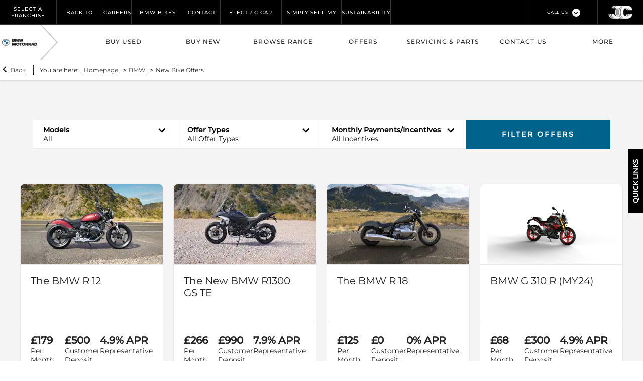

--- FILE ---
content_type: text/html; charset=utf-8
request_url: https://www.john-clark.co.uk/bmw-motorrad/new-bike-offers/
body_size: 36186
content:
<!DOCTYPE html>
<html class="cssanimations" lang="en-GB">
    <head>
        <style type="text/css">.bootstrap-select select{display:none}.bootstrap-select .bs-caret{position:static;top:0;left:0}.bootstrap-select .dropdown-menu ul.inner{position:static;display:block}.hidden{display:none !important}</style><style type="text/css">body.page-loading *,body.page-loading:after,body.page-loading:before,body.page-loading html{box-sizing:border-box}body.page-loading img{display:block;max-width:100%}.lcp-cover{background:#fff}.lcp-holder .lcp-cover,.lcp-holder img{max-height:none!important}body.page-loading #print-header{display:none}body.page-loading #content-wrap,body.page-loading #pre-footer-wrap,body.page-loading .ctw-container,body.page-loading .header-container,body.page-loading footer{opacity:0;visibility:hidden}body.page-loading #content-wrap{min-height:100vh}.gf-components nd-component[name*=search-filter-]{display:block;min-height:45px}.gf-components nd-component[name=search-button]{display:block;min-height:44px}.ownership.module{min-height:100vh}.frontend-apps:has(nd-apps[name=layout][data*=listing]),.gf-components:has(nd-component[name=layout][data*=listing]){min-height:100dvh}.valuations-widget.module{min-height:430px}@media (max-width:767px){[class*=used].listing .used-list.listing.module>.inner{min-height:300px}.valuations-widget.module{min-height:500px}}@media (min-width:768px){[class*=used].listing .used-list.listing.module>.inner{min-height:700px}}</style>        <script type="text/javascript">
        window.dataLayer = window.dataLayer || [];
        window.gtag = function () {
          window.dataLayer.push(arguments);
        };
        gtag('consent','default', {"ad_storage":"denied","analytics_storage":"denied","ad_user_data":"denied","ad_personalization":"denied","personalization_storage":"denied","functionality_storage":"denied","security_storage":"denied","wait_for_update":500});
        gtag('set', 'ads_data_redaction', true);
        </script><script src="https://cmp.osano.com/AzqSLJSxAUrog2n3j/e4339d1c-9362-4de0-809e-94e789e4c08a/osano.js"></script><style>.osano-cm-info-dialog--hidden {display: none;}</style>                        <script type="text/javascript">
/*<![CDATA[*/
(()=>{"use strict";var e,r,t,o,n={},i={};function a(e){var r=i[e];if(void 0!==r)return r.exports;var t=i[e]={id:e,exports:{}};return n[e].call(t.exports,t,t.exports,a),t.exports}a.m=n,e=[],a.O=(r,t,o,n)=>{if(!t){var i=1/0;for(s=0;s<e.length;s++){for(var[t,o,n]=e[s],l=!0,u=0;u<t.length;u++)(!1&n||i>=n)&&Object.keys(a.O).every((e=>a.O[e](t[u])))?t.splice(u--,1):(l=!1,n<i&&(i=n));if(l){e.splice(s--,1);var f=o();void 0!==f&&(r=f)}}return r}n=n||0;for(var s=e.length;s>0&&e[s-1][2]>n;s--)e[s]=e[s-1];e[s]=[t,o,n]},a.n=e=>{var r=e&&e.__esModule?()=>e.default:()=>e;return a.d(r,{a:r}),r},t=Object.getPrototypeOf?e=>Object.getPrototypeOf(e):e=>e.__proto__,a.t=function(e,o){if(1&o&&(e=this(e)),8&o)return e;if("object"==typeof e&&e){if(4&o&&e.__esModule)return e;if(16&o&&"function"==typeof e.then)return e}var n=Object.create(null);a.r(n);var i={};r=r||[null,t({}),t([]),t(t)];for(var l=2&o&&e;"object"==typeof l&&!~r.indexOf(l);l=t(l))Object.getOwnPropertyNames(l).forEach((r=>i[r]=()=>e[r]));return i.default=()=>e,a.d(n,i),n},a.d=(e,r)=>{for(var t in r)a.o(r,t)&&!a.o(e,t)&&Object.defineProperty(e,t,{enumerable:!0,get:r[t]})},a.f={},a.e=e=>Promise.all(Object.keys(a.f).reduce(((r,t)=>(a.f[t](e,r),r)),[])),a.u=e=>(({51718:"storage-consent",90411:"share-social-links"}[e]||e)+".js"),a.g=function(){if("object"==typeof globalThis)return globalThis;try{return this||new Function("return this")()}catch(e){if("object"==typeof window)return window}}(),a.o=(e,r)=>Object.prototype.hasOwnProperty.call(e,r),o={},a.l=(e,r,t,n)=>{if(o[e])o[e].push(r);else{var i,l;if(void 0!==t)for(var u=document.getElementsByTagName("script"),f=0;f<u.length;f++){var s=u[f];if(s.getAttribute("src")==e){i=s;break}}i||(l=!0,(i=document.createElement("script")).charset="utf-8",i.timeout=120,a.nc&&i.setAttribute("nonce",a.nc),i.src=e),o[e]=[r];var c=(r,t)=>{i.onerror=i.onload=null,clearTimeout(d);var n=o[e];if(delete o[e],i.parentNode&&i.parentNode.removeChild(i),n&&n.forEach((e=>e(t))),r)return r(t)},d=setTimeout(c.bind(null,void 0,{type:"timeout",target:i}),12e4);i.onerror=c.bind(null,i.onerror),i.onload=c.bind(null,i.onload),l&&document.head.appendChild(i)}},a.r=e=>{"undefined"!=typeof Symbol&&Symbol.toStringTag&&Object.defineProperty(e,Symbol.toStringTag,{value:"Module"}),Object.defineProperty(e,"__esModule",{value:!0})},a.p="",(()=>{var e={13666:0};a.f.j=(r,t)=>{var o=a.o(e,r)?e[r]:void 0;if(0!==o)if(o)t.push(o[2]);else if(13666!=r){var n=new Promise(((t,n)=>o=e[r]=[t,n]));t.push(o[2]=n);var i=a.p+a.u(r),l=new Error;a.l(i,(t=>{if(a.o(e,r)&&(0!==(o=e[r])&&(e[r]=void 0),o)){var n=t&&("load"===t.type?"missing":t.type),i=t&&t.target&&t.target.src;l.message="Loading chunk "+r+" failed.\n("+n+": "+i+")",l.name="ChunkLoadError",l.type=n,l.request=i,o[1](l)}}),"chunk-"+r,r)}else e[r]=0},a.O.j=r=>0===e[r];var r=(r,t)=>{var o,n,[i,l,u]=t,f=0;if(i.some((r=>0!==e[r]))){for(o in l)a.o(l,o)&&(a.m[o]=l[o]);if(u)var s=u(a)}for(r&&r(t);f<i.length;f++)n=i[f],a.o(e,n)&&e[n]&&e[n][0](),e[n]=0;return a.O(s)},t=self.webpackChunk=self.webpackChunk||[];t.forEach(r.bind(null,0)),t.push=r.bind(null,t.push.bind(t))})()})();
/*]]>*/
</script><script type="text/javascript">
/*<![CDATA[*/
document.documentElement.classList.toggle("no-touch",!("ontouchstart"in window||navigator.maxTouchPoints>0||navigator.msMaxTouchPoints>0)),window.nd=window.nd||{},nd.auto=nd.auto||{},nd.auto.requireQueue=[],nd.auto.require=nd.auto.require||((o,n)=>nd.auto.requireQueue.push({deps:o,callback:n})),window.jQuery=function(o){window.nd.auto.require(["jquery"],(n=>{"function"==typeof o&&o(n)}))},window.history.scrollRestoration="manual";
/*]]>*/
</script>                <meta name="viewport" content="width=device-width, initial-scale=1.0, user-scalable=yes">
<meta http-equiv="X-UA-Compatible" content="IE=edge,chrome=1">
<meta name="robots" content="">
<meta name="description" content="Browse our latest new BMW Motorrad Motorcycle Offers here and enquire today to book a test ride from John Clark Aberdeen and Tayside.">
<meta prefix="og: https://ogp.me/ns#" property="og:title" content="">
<meta prefix="og: https://ogp.me/ns#" property="og:description" content="">
<meta prefix="og: https://ogp.me/ns#" property="og:image" content="">
<meta name="google-site-verification" content="ygZGnwbkmigWEzCA8rdyNkNXYT19ZTXJWRgYBcHNlrs">
<meta name="facebook-domain-verification" content="">
<meta name="msvalidate.01" content="E84E239451C75122E8F6E37C0985C623">
<meta name="twitter:card" content="summary">
<meta name="twitter:site" content="@JCMGmotorrad">
<meta name="twitter:title" content="">
<meta name="twitter:description" content="">
<meta name="twitter:image" content="">
<meta name="messages" content="{&quot;widgets\/car-cloud&quot;:{&quot;Save&quot;:&quot;Save&quot;,&quot;Saved&quot;:&quot;Saved&quot;}}">
<link rel="dns-prefetch" href="https://d2638j3z8ek976.cloudfront.net">
<link rel="dns-prefetch" href="//images.netdirector.co.uk">
<link rel="dns-prefetch" href="//www.google-analytics.com">
<link rel="dns-prefetch" href="//analytics.netdirector.auto">
<link rel="dns-prefetch" href="//connect.facebook.net">
<link rel="preconnect" href="https://d2638j3z8ek976.cloudfront.net">
<link rel="preconnect" href="//images.netdirector.co.uk">
<link rel="preconnect" href="//www.google-analytics.com">
<link rel="preconnect" href="//analytics.netdirector.auto">
<link rel="preconnect" href="//connect.facebook.net">
<link as="image" rel="preload" href="https://d2638j3z8ek976.cloudfront.net/21575c169c18b99c52251b7c7133ed3930d227cd/1768929597/images/preload.webp">
<link rel="canonical" href="https://www.john-clark.co.uk/bmw-motorrad/new-bike-offers/">
<link as="image" rel="preload" href="https://d2638j3z8ek976.cloudfront.net/21575c169c18b99c52251b7c7133ed3930d227cd/1768929597/images/logo-alt-invert.png">
<link as="image" rel="preload" href="https://d2638j3z8ek976.cloudfront.net/21575c169c18b99c52251b7c7133ed3930d227cd/1768929597/images/logo-alt.webp">
<link as="image" rel="preload" href="https://d2638j3z8ek976.cloudfront.net/21575c169c18b99c52251b7c7133ed3930d227cd/1768929597/images/logo.webp">
<script type="text/javascript">
/*<![CDATA[*/
window.urlPrefix='/bmw-motorrad';window.uploadFolder='auto-client'
/*]]>*/
</script>
<script type="text/javascript">
/*<![CDATA[*/
<img src="https://audioxi-38-adswizz.attribution.adswizz.com/fire?pixelId=9cd8a977-6d15-4546-be24-6ad37f02542…"/>

https://audioxi-38-adswizz.attribution.adswizz.com/fire?pixelId=9cd8a977-6d15-4546-be24-6ad37f025427&type=sitevisit&subtype=HomePage&aw_0_req.gdpr=true&redirectURL=[base64]
/*]]>*/
</script>
<script type="text/javascript">
/*<![CDATA[*/
nd.auto.require(['es6/src/storage/consent/MicrosoftConsent'], function(MicrosoftConsent) {
  window.uetq = window.uetq || [];
  MicrosoftConsent.init(window.uetq);
});
/*]]>*/
</script>
<script type="text/javascript">
/*<![CDATA[*/

window.dataLayer = window.dataLayer || [];
window.gtag = function () {
  window.dataLayer.push(arguments);
};
nd.auto.require(['es6/src/storage/consent/GoogleConsent', 'widgets/tagManager/CookieSnippetHandler', 'es6/src/storage/models/GoogleAnalytics'], function(GoogleConsent, CookieSnippetHandler, GoogleAnalytics) {

    GoogleConsent.init(window.gtag);
    CookieSnippetHandler.add(function () { 
    (function(w,d,s,l,i){w[l]=w[l]||[];w[l].push({'gtm.start':
    new Date().getTime(),event:'gtm.js'});var f=d.getElementsByTagName(s)[0],
    j=d.createElement(s),dl=l!='dataLayer'?'&l='+l:'';;j.async=true;j.src=
    'https://www.googletagmanager.com/gtm.js?id='+i+dl;f.parentNode.insertBefore(j,f);
    })(window,document,'script','dataLayer','GTM-WHJ7677');
 }, GoogleAnalytics.categories);
});

/*]]>*/
</script>
<script type="text/javascript">
/*<![CDATA[*/
var tracking={"google":{"accounts":{"leadbeast":"UA-46767575-2","client":""}},"googleUA":[],"anonymizeIP":false,"common":{"areaId":8047,"siteName":"BMW Bikes","currentDomain":"www.john-clark.co.uk","groupSoftwareHash":"21575c169c18b99c52251b7c7133ed3930d227cd","cookieMode":0},"snowPlow":{"plugins":[{"url":"https:\/\/static.analytics.netdirector.auto\/3.3.1\/plugins\/browser-plugin-ad-tracking\/dist\/index.umd.min.js","names":["snowplowAdTracking","AdTrackingPlugin"]},{"url":"https:\/\/static.analytics.netdirector.auto\/3.3.1\/plugins\/browser-plugin-error-tracking\/dist\/index.umd.min.js","names":["snowplowErrorTracking","ErrorTrackingPlugin"]},{"url":"https:\/\/static.analytics.netdirector.auto\/3.3.1\/plugins\/browser-plugin-link-click-tracking\/dist\/index.umd.min.js","names":["snowplowLinkClickTracking","LinkClickTrackingPlugin"]}],"trackerSrc":"\/\/static.analytics.netdirector.auto\/3.3.1\/sp.lite.js","standaloneSearchTracker":{"endPoint":"analytics.netdirector.auto","settings":{"eventMethod":"post","stateStorageStrategy":"localStorage","contexts":{"webPage":true,"performanceTiming":false,"gaCookies":false,"geoLocation":false}}},"trackers":{"nd":{"endPoint":"https:\/\/analytics.netdirector.auto","settings":{"eventMethod":"post","stateStorageStrategy":"localStorage","contexts":{"webPage":true,"gaCookies":false,"geoLocation":false},"appId":"www.john-clark.co.uk","cookieDomain":".john-clark.co.uk"}}}}};window.netdirector = {
  trackingIpFilter:!1,
  hostname: window.location.hostname,
  softwareId: '3A8ANAQU8EPHENEC',
  areaId: window.tracking.common.areaId || '',
  siteName: window.tracking.common.siteName || '',
  currentDomain: window.tracking.common.currentDomain || '',
  groupSoftwareHash: window.tracking.common.groupSoftwareHash || '',
};

/*]]>*/
</script>
<title>New BMW Motorcycle Offers | BMW Motorrad | Scotland</title>
<meta charset="utf-8">
        <link href="https://d2638j3z8ek976.cloudfront.net/21575c169c18b99c52251b7c7133ed3930d227cd/1768929597/css/compressedbmw-bikes.min.css" rel="preload" as="style" onload="this.rel=&#039;stylesheet&#039;">        <!-- preload -->
        <script> !function(f,b,e,v,n,t,s) {if(f.fbq)return;n=f.fbq=function(){n.callMethod? n.callMethod.apply(n,arguments):n.queue.push(arguments)}; if(!f._fbq)f._fbq=n;n.push=n;n.loaded=!0;n.version='2.0'; n.queue=[];t=b.createElement(e);t.async=!0; t.src=v;s=b.getElementsByTagName(e)[0]; s.parentNode.insertBefore(t,s)}(window, document,'script', 'https://connect.facebook.net/en_US/fbevents.js'); fbq('init', '1311330609948479'); fbq('track', 'PageView'); </script> <noscript><img height="1" width="1" style="display:none" src="https://www.facebook.com/tr?id=1311330609948479&ev=PageView&noscript=1" /></noscript>
                        <!-- favicons start -->
        <link rel="apple-touch-icon-precomposed" sizes="144x144" href="https://d2638j3z8ek976.cloudfront.net/21575c169c18b99c52251b7c7133ed3930d227cd/1768929597/images/ico/apple-touch-icon-144-precomposed.png">
<link rel="apple-touch-icon-precomposed" sizes="114x114" href="https://d2638j3z8ek976.cloudfront.net/21575c169c18b99c52251b7c7133ed3930d227cd/1768929597/images/ico/apple-touch-icon-114-precomposed.png">
<link rel="apple-touch-icon-precomposed" sizes="72x72" href="https://d2638j3z8ek976.cloudfront.net/21575c169c18b99c52251b7c7133ed3930d227cd/1768929597/images/ico/apple-touch-icon-72-precomposed.png">
<link rel="apple-touch-icon-precomposed" sizes="57x57" href="https://d2638j3z8ek976.cloudfront.net/21575c169c18b99c52251b7c7133ed3930d227cd/1768929597/images/ico/apple-touch-icon-57-precomposed.png">
<link rel="shortcut icon" type="image/x-icon" href="https://d2638j3z8ek976.cloudfront.net/21575c169c18b99c52251b7c7133ed3930d227cd/1768929597/images/ico/favicon.ico">        <!-- favicons end -->
                <script type="application/ld+json">{"@context":"https:\/\/schema.org","@graph":[{"@type":"BreadcrumbList","itemListElement":[{"@type":"ListItem","position":"1","item":{"@id":"https:\/\/www.john-clark.co.uk\/","name":"Homepage"}},{"@type":"ListItem","position":"2","item":{"@id":"https:\/\/www.john-clark.co.uk\/bmw-motorrad\/","name":"BMW"}},{"@type":"ListItem","position":"3","item":{"@id":"https:\/\/www.john-clark.co.uk\/bmw-motorrad\/new-bike-offers\/","name":"New Bike Offers"}}]}]}</script>                <meta name="format-detection" content="telephone=no">
        <script>
  document.addEventListener('DOMContentLoaded', () => {
    const frequency = 250;
    const cssRecalculatingDelay = 500;

    const nameProperty = object => object.name

    const isCssResource = name => name.indexOf('.css') !== -1;

    const isResourceLoaded = resource =>
      window.performance.getEntriesByName(resource, 'resource').filter(entry => !entry.responseEnd).length === 0;

    const areResourcesLoaded = resources => resources.length === resources.filter(isResourceLoaded).length;

    const getCssResources = () => window.performance.getEntries().map(nameProperty).filter(isCssResource);

    const removeLoadingClass = () => document.querySelector('body').classList.remove('page-loading');

    const interval = window.setInterval(() => {
      if (areResourcesLoaded(getCssResources())) {
          if (!document.hidden) {
              setTimeout(removeLoadingClass, cssRecalculatingDelay);
              clearInterval(interval);
          }
      }
    }, frequency);
  });
</script>
    </head>
    <body class="capnewbikeoffers listing template-id-766999 franchise-db2d116c31a5e8cd9ab6ddf8b7b84d7454ced418 h-db2d116c31a5e8cd9ab6ddf8b7b84d7454ced418 id-1434328 is-top is-scrolling-up page-loading" data-js-base-url="https://d2638j3z8ek976.cloudfront.net/js/d6ac0f97842ae15a0af35e9f08a6b760" data-js-vendor-map="[]" data-affected-js-paths="{&quot;shouldReplace&quot;:true,&quot;keywords&quot;:[&quot;advert&quot;,&quot;Advert&quot;,&quot;analytics&quot;,&quot;Analytics&quot;,&quot;event&quot;,&quot;Event&quot;,&quot;criteo&quot;,&quot;PageView&quot;,&quot;pageView&quot;,&quot;snowPlow&quot;,&quot;snowplow&quot;,&quot;SocialMedia&quot;,&quot;socialMedia&quot;,&quot;SocialLinks&quot;,&quot;socialLinks&quot;,&quot;share&quot;,&quot;facebook&quot;]}">
        <div class="lcp-holder" style="overflow: hidden; position: absolute; pointer-events: none; top: 0; left: 0; width: 98vw; height: 98vh; max-width: 98vw; max-height: 98vh;">
            <div class="lcp-cover" style="position: absolute; top: 0; left: 0; width: 1922px; height: 1081px; max-height: 98vh; display: block; z-index: -9999998;"></div>
            <img fetchpriority="high" alt="" class="lcp-image" width="1922" height="875" style="position: absolute; top: 0; left: 0; width: 1922px; height: 1081px; max-height: 98vh;  display: block; z-index: -9999999; max-width: none;" src="https://d2638j3z8ek976.cloudfront.net/21575c169c18b99c52251b7c7133ed3930d227cd/1768929597/images/preload.webp">
        </div>
        <div class="ctw-container"><div id="ctw-widgets">
            
        </div>
</div>        <div data-js-context="[base64]"></div>            <!-- Google Tag Manager -->
    <noscript>
        <iframe src="//www.googletagmanager.com/ns.html?id=GTM-WHJ7677" height="0" width="0"
                style="display:none;visibility:hidden" sandbox="allow-same-origin"></iframe>
    </noscript>
                <div id="page-wrap">
            <div id="print-header" class="print-only"><picture>
                                <source srcset="https://d2638j3z8ek976.cloudfront.net/21575c169c18b99c52251b7c7133ed3930d227cd/1768929597/images/print-header.jpg" media="print">
                <source srcset="https://images.netdirector.co.uk/gforces-auto/image/upload/q_85/auto-client/placeholder/grey_1_1.gif" media="screen">
                <img src="https://d2638j3z8ek976.cloudfront.net/21575c169c18b99c52251b7c7133ed3930d227cd/1768929597/images/print-header.jpg" alt="Print Header"></picture>
            </div>
            <div id="wrap">
                <div class="header-container"><header>
            <div class="container-wrap container-3zz9e u-hidden-md-down"><div class="container"><div class="row-fluid row-qyzx7"><div class="button module quick-links reset u-float-left u-hidden-sm-down" data-require-module-id="widgets/modules/button"><a href="" title="Quick Links" class="btn">    <i class="icon"></i><span class="label">Quick Links</span></a></div><div class="button module u-float-left reset testdrive-button" data-require-module-id="widgets/modules/button"><a href="/bmw-motorrad/new-bikes/book-a-test-drive/" title="Book a Test Ride" class="btn">    <i class="icon"></i><span class="label">Book a Test Ride</span></a></div><div class="button module u-float-left reset service-button" data-require-module-id="widgets/modules/button"><a href="/bmw-motorrad/servicing-parts/enquiry/" title="Request a Service" class="btn">    <i class="icon"></i><span class="label">Request a Service</span></a></div><div class="button module u-float-left reset contact-button" data-require-module-id="widgets/modules/button"><a href="/bmw-motorrad/contact-us/" title="Contact Us" class="btn">    <i class="icon"></i><span class="label">Contact Us</span></a></div><div class="button module u-float-left reset valuation-button" data-require-module-id="widgets/modules/button"><a href="/bmw-motorrad/valuations/" title="Value My Bike" class="btn">    <i class="icon"></i><span class="label">Value My Bike</span></a></div><div class="social-icons module hidden-phone reset u-float-left u-hidden-sm-down" data-require-module-id="widgets/modules/socialLinks"><div class="inner" data-social-type="link">
        <ul>
                    <li class="facebook">
                <a
    target="_blank"
    href="//facebook.com/johnclarkbmwmotorrad"
    title="Facebook"
    rel="nofollow noopener noreferrer"
    data-click-fingerprint="1.1.1.11.133">
                <i class="icon icon-social icon-facebook"></i>
    </a>
            </li>
                    <li class="twitter">
                <a
    target="_blank"
    href="//twitter.com/JCMGmotorrad/?lang=en"
    title="Twitter"
    rel="nofollow noopener noreferrer"
    data-click-fingerprint="1.1.1.11.133">
                <i class="icon icon-social icon-twitter"></i>
    </a>
            </li>
                    <li class="youtube">
                <a
    target="_blank"
    href="//youtube.com/user/johnclarkmg"
    title="YouTube"
    rel="nofollow noopener noreferrer"
    data-click-fingerprint="1.1.1.11.133">
                <i class="icon icon-social icon-youtube"></i>
    </a>
            </li>
            </ul>
</div>
</div></div></div></div><div class="container-wrap container-296mj"><div class="container"><div class="row-fluid row-4vuwj"><div class="custom-html module nav-switch u-hidden-xs-down u-hidden-md-up secondary-bg"><a href="#" title="" data-toggle="toggle" class="toggle-nav" data-target="#primary-menu .nav-collapse" data-close="auto"><i class="icon"></i><span>Menu</span></a>
</div><div class="custom-html module select-franchise-toggle"><div class="toggle-heading " data-toggle="toggle" data-target=".select-franchise-toggle .toggle-body">
    <h4><i class="icon"></i><span>Select A Franchise</span></h4>
</div></div><div class="site-links module header-quick-links"><ul>
            <li><a title="Back to Group" href="/">Back to Group</a></li>
            <li><a target="_blank" title="Careers	" rel="noopener noreferrer" href="https://www.johnclarkrecruitment.co.uk/">Careers	</a></li>
            <li><a title="BMW Bikes News" href="/bmw-motorrad/latest-news/">BMW Bikes News</a></li>
            <li><a title="Contact Us" href="/bmw-motorrad/contact-us/">Contact Us</a></li>
            <li><a target="_blank" title="Electric Car Store" rel="noopener noreferrer" href="https://www.electricarstore.co.uk/">Electric Car Store</a></li>
            <li><a target="_blank" title="Simply Sell My Car" rel="noopener noreferrer" href="https://www.john-clark.co.uk/simply-sell-my-car/">Simply Sell My Car</a></li>
            <li><a title="Sustainability" href="https://www.john-clark.co.uk/site/sustainability/">Sustainability</a></li>
    </ul>
</div><div class="logo module u-hidden-sm-down"><a href="/" title="John Clark Motor Group"><img src="https://d2638j3z8ek976.cloudfront.net/21575c169c18b99c52251b7c7133ed3930d227cd/1768929597/images/logo-alt-invert.png" alt="John Clark Motor Group"></a></div><div class="contact-numbers module"><a href="#" class="toggle-contact" title="Telephone Numbers" data-parent=".contact-numbers" data-close="auto" data-toggle="toggle">
    <i class="icon"></i><span class="label">Telephone Numbers</span></a>
<div id="contact-numbers-collapse" class="toggle-body" style="display: none;">
    <a class="close"><span>Close</span></a>
    <div class="inset">
        <div class="group">
    <ul>
                <li class="location1">
                                                <span class="label">Tel:</span>                
                
                
                
                                            
                
                
                                    <a title="John Clark BMW Motorrad Aberdeen" href="/bmw-motorrad/contact-us/bmw-aberdeen-motorrad/"><span class="location">John Clark BMW Motorrad Aberdeen</span></a>                
                                            
                
                
                
                                    <span class="departments">
                                            <span class="department">
                            <a href="/bmw-motorrad/contact-us/bmw-aberdeen-motorrad/">
                                <span class="label" itemprop="contactType">Main Switchboard:</span>                                <span class="value" itemprop="telephone"><span class="nd-dynamo-telephony" data-location-hash="b84dcef5f344e6529504d1c0e75c1c93e75dfec6" data-department-hash="c37461ca9bdf07ab629068fde5ab350b8332b545">01224 335 577</span></span>                            </a>
                        </span>
                                        </span>
                                    </li>
                <li class="location2">
                                                <span class="label">Tel:</span>                
                
                
                
                                            
                
                
                                    <a title="John Clark BMW Motorrad Tayside" href="/bmw-motorrad/contact-us/bmw-motorrad-tayside/"><span class="location">John Clark BMW Motorrad Tayside</span></a>                
                                            
                
                
                
                                    <span class="departments">
                                            <span class="department">
                            <a href="/bmw-motorrad/contact-us/bmw-motorrad-tayside/">
                                <span class="label" itemprop="contactType">Main Switchboard:</span>                                <span class="value" itemprop="telephone"><span class="nd-dynamo-telephony" data-location-hash="d6021e85a3ba4d76a0b8b7141e1e3153516cf818" data-department-hash="069797135d11e81dacd389c271a61f72cece2cf0">01382 815 993</span></span>                            </a>
                        </span>
                                        </span>
                                    </li>
            </ul>
</div>    </div>
</div>
</div><div class="custom-html module trustpilot">
<!-- TrustBox widget - Micro Star -->
<div class="trustpilot-widget" data-locale="en-GB" data-template-id="5419b732fbfb950b10de65e5" data-businessunit-id="560aa1e90000ff000583d6ca" data-style-height="24px" data-style-width="100%" data-theme="dark" data-text-color="#ffffff">
<a href="https://uk.trustpilot.com/review/www.john-clark.co.uk" target="_blank" rel="noopener">Trustpilot</a>
</div>
<!-- End TrustBox widget -->
</div></div></div></div><div class="container-wrap container-dqlqp"><div class="container"><div class="row-fluid row-18x7f"><div class="button module back-btn" data-require-module-id="widgets/modules/button"><a href="/" title="Back To Group" class="btn">    <i class="icon"></i><span class="label">Back To Group</span></a></div><div class="custom-html module select-franchise-toggle visible-phone"><div class="toggle-heading " data-toggle="toggle" data-target=".select-franchise-toggle .toggle-body">
    <h4><i class="icon"></i><span>Select A Franchise</span></h4>
</div></div></div><div class="row-fluid row-93lhx"><div class="custom-html module nav-switch visible-phone has-border-xs"><a href="#" title="" data-toggle="toggle" class="toggle-nav" data-target="#primary-menu .nav-collapse" data-close="auto"><i class="icon"></i><span>Menu</span></a>
</div><div class="button module visible-phone has-border-xs buy-online" data-require-module-id="widgets/modules/button"></div><div class="custom-html module visible-phone toggle-search has-border-xs"><a href="/bmw-motorrad/used-bikes/" title=""><i class="icon"></i><span>Used Bikes</span></a></div><div class="button module visible-phone has-border-xs offers" data-require-module-id="widgets/modules/button"><a href="/bmw-motorrad/offers/" title="Offers" class="btn">    <i class="icon"></i><span class="label">Offers</span></a></div><div class="contact-numbers module visible-phone has-border-xs"><a href="#" class="toggle-contact" title="Call Us" data-parent=".contact-numbers" data-close="auto" data-toggle="toggle">
    <i class="icon"></i><span class="label">Call Us</span></a>
<div id="contact-numbers-collapse" class="toggle-body" style="display: none;">
    <a class="close"><span>Close</span></a>
    <div class="inset">
        <div class="group">
    <ul>
                <li class="location1">
                                                <span class="label">Call</span>                
                
                
                
                                            
                
                
                                    <a title="John Clark BMW Motorrad Aberdeen" href="/bmw-motorrad/contact-us/bmw-aberdeen-motorrad/"><span class="location">John Clark BMW Motorrad Aberdeen</span></a>                
                                            
                
                
                
                                    <span class="departments">
                                            <span class="department">
                            <a href="/bmw-motorrad/contact-us/bmw-aberdeen-motorrad/">
                                <span class="label" itemprop="contactType">Main Switchboard:</span>                                <span class="value" itemprop="telephone"><span class="nd-dynamo-telephony" data-location-hash="b84dcef5f344e6529504d1c0e75c1c93e75dfec6" data-department-hash="c37461ca9bdf07ab629068fde5ab350b8332b545">01224 335 577</span></span>                            </a>
                        </span>
                                        </span>
                                    </li>
                <li class="location2">
                                                <span class="label">Call</span>                
                
                
                
                                            
                
                
                                    <a title="John Clark BMW Motorrad Tayside" href="/bmw-motorrad/contact-us/bmw-motorrad-tayside/"><span class="location">John Clark BMW Motorrad Tayside</span></a>                
                                            
                
                
                
                                    <span class="departments">
                                            <span class="department">
                            <a href="/bmw-motorrad/contact-us/bmw-motorrad-tayside/">
                                <span class="label" itemprop="contactType">Main Switchboard:</span>                                <span class="value" itemprop="telephone"><span class="nd-dynamo-telephony" data-location-hash="d6021e85a3ba4d76a0b8b7141e1e3153516cf818" data-department-hash="069797135d11e81dacd389c271a61f72cece2cf0">01382 815 993</span></span>                            </a>
                        </span>
                                        </span>
                                    </li>
            </ul>
</div>    </div>
</div>
</div></div></div></div><div class="container-wrap container-q1amz"><div class="container"><div class="row-fluid row-0hyhm"><div class="custom-html module">
<!-- TrustBox widget - Micro Star -->
<div class="trustpilot-widget" data-locale="en-GB" data-template-id="5419b732fbfb950b10de65e5" data-businessunit-id="560aa1e90000ff000583d6ca" data-style-height="24px" data-style-width="100%" data-theme="dark" data-text-color="#ffffff">
<a href="https://uk.trustpilot.com/review/www.john-clark.co.uk" target="_blank" rel="noopener">Trustpilot</a>
</div>
<!-- End TrustBox widget -->
</div></div></div></div><div class="container-wrap container-4jqb0"><div class="container"><div class="row-fluid row-10r1h"><div class="toggle module select-franchise-toggle"><div class="toggle-heading" data-toggle="toggle" data-close="auto">
    <h4><i class="icon"></i><span>Select A Franchise</span></h4>
</div>
<div class="toggle-body">
        <div class="toggle-pane">
        <div class="row-fluid row-uv0f0"><div class="button module span4" data-require-module-id="widgets/modules/button"><a href="/alpine/" title="Alpine" class="btn">    <i class="icon"></i><span class="label">Alpine</span></a></div><div class="button module" data-require-module-id="widgets/modules/button"><a href="/audi/" title="Audi" class="btn">    <span class="label">Audi</span></a></div><div class="button module" data-require-module-id="widgets/modules/button"><a href="/bmw/" title="BMW" class="btn">    <span class="label">BMW</span></a></div><div class="button module" data-require-module-id="widgets/modules/button"><a href="/bmw-motorrad/" title="Motorrad" class="btn">    <span class="label">Motorrad</span></a></div><div class="button module" data-require-module-id="widgets/modules/button"><a href="/bodyshop/" title="Bodyshop" class="btn">    <span class="label">Bodyshop</span></a></div><div class="button module" data-require-module-id="widgets/modules/button"><a href="/byd/" title="BYD" class="btn">    <span class="label">BYD</span></a></div><div class="button module" data-require-module-id="widgets/modules/button"><a href="/dacia/" title="Dacia" class="btn">    <span class="label">Dacia</span></a></div><div class="button module" data-require-module-id="widgets/modules/button"><a href="/clark-commercials/" title="Clark Commercials" class="btn">    <span class="label">Clark Commercials</span></a></div><div class="button module" data-require-module-id="widgets/modules/button"><a href="/cupra/" title="CUPRA" class="btn">    <span class="label">CUPRA</span></a></div><div class="button module" data-require-module-id="widgets/modules/button"><a href="https://www.clarkiescampers.com/" title="Clarkies Campers" class="btn">    <span class="label">Clarkies Campers</span></a></div><div class="button module" data-require-module-id="widgets/modules/button"><a href="/geely" title="Geely" class="btn">    <span class="label">Geely</span></a></div><div class="button module" data-require-module-id="widgets/modules/button"><a href="/motorchoice/" title="JC Select" class="btn">    <span class="label">JC Select</span></a></div><div class="button module" data-require-module-id="widgets/modules/button"><a href="/jaguar/" title="Jaguar" class="btn">    <span class="label">Jaguar</span></a></div><div class="button module" data-require-module-id="widgets/modules/button"><a href="/kia/" title="Kia" class="btn">    <span class="label">Kia</span></a></div><div class="button module" data-require-module-id="widgets/modules/button"><a href="https://www.john-clark.co.uk/land-rover/range-rover/" title="Range Rover" class="btn">    <span class="label">Range Rover</span></a></div><div class="button module" data-require-module-id="widgets/modules/button"><a href="https://www.john-clark.co.uk/land-rover/defender/" title="Defender" class="btn">    <span class="label">Defender</span></a></div><div class="button module" data-require-module-id="widgets/modules/button"><a href="https://www.john-clark.co.uk/land-rover/discovery/" title="Discovery" class="btn">    <span class="label">Discovery</span></a></div><div class="button module" data-require-module-id="widgets/modules/button"><a href="/mg/" title="MG" class="btn">    <span class="label">MG</span></a></div><div class="button module" data-require-module-id="widgets/modules/button"><a href="/mini/" title="MINI" class="btn">    <span class="label">MINI</span></a></div><div class="button module" data-require-module-id="widgets/modules/button"><a href="/nissan/" title="Nissan" class="btn">    <span class="label">Nissan</span></a></div><div class="button module" data-require-module-id="widgets/modules/button"><a href="/renault/" title="Renault" class="btn">    <span class="label">Renault</span></a></div><div class="button module" data-require-module-id="widgets/modules/button"><a href="/seat/" title="SEAT" class="btn">    <span class="label">SEAT</span></a></div><div class="button module" data-require-module-id="widgets/modules/button"><a href="/skoda/" title="Škoda" class="btn">    <span class="label">Škoda</span></a></div><div class="button module" data-require-module-id="widgets/modules/button"><a href="/volkswagen/" title="Volkswagen" class="btn">    <span class="label">Volkswagen</span></a></div><div class="button module" data-require-module-id="widgets/modules/button"><a href="/volvo/" title="Volvo" class="btn">    <i class="icon"></i><span class="label">Volvo</span></a></div></div>    </div>
</div>
</div></div></div></div><div class="container-wrap container-r6z94"><div class="container"><div class="row-fluid"><div class="logo module u-hidden-sm-up"><a href="/" title="John Clark Motor Group"><img src="https://d2638j3z8ek976.cloudfront.net/21575c169c18b99c52251b7c7133ed3930d227cd/1768929597/images/logo-alt.webp" alt="John Clark Motor Group"></a></div><div class="logo module u-hidden-md-up hidden-phone"><a href="/" title="John Clark Motor Group"><img src="https://d2638j3z8ek976.cloudfront.net/21575c169c18b99c52251b7c7133ed3930d227cd/1768929597/images/logo.webp" alt="John Clark Motor Group"></a></div><div class="custom-image module franchise-badge">
<div class="inner">
    <a  title="Homepage" href="/bmw-motorrad/">
    <img src="https://d2638j3z8ek976.cloudfront.net/21575c169c18b99c52251b7c7133ed3930d227cd/1768929597/images/bmw-bikes/franchise-badge.webp" alt="BMW Bikes"></a></div>
</div></div></div></div><div class="container-wrap container-un2g5"><div class="container"><div class="row-fluid row-augpi"><div id="primary-menu" class="navigation module navbar" data-require-module-id="es6/src/widgets/modules/menu"><div class="toggle-nav" data-toggle="toggle" data-target=".nav-collapse"><i class="icon"></i></div>
<div class="navbar">
    <div class="container">
        <nav class="nav-collapse">
            <ul class="nav">
            <li class="buy-used first dropdown">
            <a data-dl-label="" data-section-type="Used vehicles" data-vehicle-list-name="" class="nav-item-link" title="Buy Used" data-image="https://d2638j3z8ek976.cloudfront.net/21575c169c18b99c52251b7c7133ed3930d227cd/1768929597/images/no-images/no-image-9-3.png" data-image-aspect-ratio="9:3" href="/bmw-motorrad/used-bikes/"><i class="icon"></i><span>Buy Used</span></a>                            <ul class="dropdown-menu" role="menu" aria-label="Drop Down Menu">
                                            <li class="dropdown-item-596509">
                            <a tabindex="-1" data-dl-label="" data-section-type="" data-vehicle-list-name="" class="nav-item-link" title="All stock" href="/bmw-motorrad/used-bikes/"><span>All stock</span></a>                        </li>
                                            <li class="dropdown-item-596511">
                            <a tabindex="-1" data-dl-label="" data-section-type="Used vehicles" data-vehicle-list-name="" class="nav-item-link" title="Nearly New " data-image="https://d2638j3z8ek976.cloudfront.net/21575c169c18b99c52251b7c7133ed3930d227cd/1768929597/images/no-images/no-image-9-3.png" data-image-aspect-ratio="9:3" href="/bmw-motorrad/used-bikes/nearly-new-bikes/"><span>Nearly New </span></a>                        </li>
                                            <li class="dropdown-item-596510">
                            <a tabindex="-1" data-dl-label="" data-section-type="" data-vehicle-list-name="" class="nav-item-link" title="Recently Repriced " href="/bmw-motorrad/used-bikes/recently-repriced/"><span>Recently Repriced </span></a>                        </li>
                                    </ul>
                    </li>
            <li class="buy-new">
            <a data-dl-label="" data-section-type="" data-vehicle-list-name="" class="nav-item-link" title="Buy New" href="/bmw-motorrad/new-stock/"><span>Buy New</span></a>                    </li>
            <li class="has-split-dropdown-3 browse-range dropdown">
            <a data-dl-label="" data-section-type="" data-vehicle-list-name="" class="nav-item-link" title="Browse Range " href="/bmw-motorrad/new-bikes/"><i class="icon"></i><span>Browse Range </span></a>                            <ul class="dropdown-menu" role="menu" aria-label="Drop Down Menu">
                                            <li class="dropdown-item-981258">
                            <a tabindex="-1" data-dl-label="" data-section-type="" data-vehicle-list-name="" class="nav-item-link" title="BMW M 1000 XR" href="https://www.john-clark.co.uk/bmw-motorrad/new-bikes/m-100-xr/"><span>BMW M 1000 XR</span></a>                        </li>
                                            <li class="dropdown-item-943345">
                            <a tabindex="-1" data-dl-label="" data-section-type="CAP new bikes" data-vehicle-list-name="" class="nav-item-link" title="New BMW R 12" data-image="https://images.netdirector.co.uk/gforces-auto/image/upload/q_auto,c_fill,f_auto,fl_lossy,w_200,h_67/auto-client/dcd25b6a7c2de2b2aab275ccae0e84bd/microsoftteams_image_23_.png" data-image-aspect-ratio="9:3" href="/bmw-motorrad/new-bikes/r12/"><span>New BMW R 12</span></a>                        </li>
                                            <li class="dropdown-item-943346">
                            <a tabindex="-1" data-dl-label="" data-section-type="CAP new bikes" data-vehicle-list-name="" class="nav-item-link" title="New BMW F 900 GS" data-image="https://images.netdirector.co.uk/gforces-auto/image/upload/q_auto,c_fill,f_auto,fl_lossy,w_200,h_67/auto-client/2cb833005b95d64a2d8fb7f8e76ec5c1/p90520397_lowres_the_new_bmw_f_900_gs.jpg" data-image-aspect-ratio="9:3" href="/bmw-motorrad/new-bikes/f900gs/"><span>New BMW F 900 GS</span></a>                        </li>
                                            <li class="dropdown-item-943347">
                            <a tabindex="-1" data-dl-label="" data-section-type="CAP new bikes" data-vehicle-list-name="" class="nav-item-link" title="New BMW F 900 GS Adventure " data-image="https://images.netdirector.co.uk/gforces-auto/image/upload/q_auto,c_fill,f_auto,fl_lossy,w_200,h_67/auto-client/681d4a206d7f46b142f861e92d39b171/p90520402_highres_the_new_bmw_f_900_gs.jpg" data-image-aspect-ratio="9:3" href="/bmw-motorrad/new-bikes/f900gsadventure/"><span>New BMW F 900 GS Adventure </span></a>                        </li>
                                            <li class="dropdown-item-782430">
                            <a tabindex="-1" data-dl-label="" data-section-type="CAP new bikes" data-vehicle-list-name="" class="nav-item-link" title="BMW R 1250 GS Adventure" data-image="https://images.netdirector.co.uk/gforces-auto/image/upload/q_auto,c_fill,f_auto,fl_lossy,w_200,h_67/auto-client/eb702e1c4704b57632e4e10e46f2c095/r_1250_gs_adventure.JPG" data-image-aspect-ratio="9:3" href="/bmw-motorrad/new-bikes/r1250-gs-adventure/"><span>BMW R 1250 GS Adventure</span></a>                        </li>
                                            <li class="dropdown-item-782432">
                            <a tabindex="-1" data-dl-label="" data-section-type="CAP new bikes" data-vehicle-list-name="" class="nav-item-link" title="BMW S 1000 XR" data-image="https://images.netdirector.co.uk/gforces-auto/image/upload/q_auto,c_fill,f_auto,fl_lossy,w_200,h_67/auto-client/03b812127664d78240c355fe8afb0e3f/s_1000_xr.JPG" data-image-aspect-ratio="9:3" href="/bmw-motorrad/new-bikes/new-bmw-s-1000-xr/"><span>BMW S 1000 XR</span></a>                        </li>
                                            <li class="dropdown-item-782434">
                            <a tabindex="-1" data-dl-label="" data-section-type="CAP new bikes" data-vehicle-list-name="" class="nav-item-link" title="BMW F 900 XR" data-image="https://images.netdirector.co.uk/gforces-auto/image/upload/q_auto,c_fill,f_auto,fl_lossy,w_200,h_67/auto-client/1eea302c7daffde7e8bd33f639987584/f_900_xr.JPG" data-image-aspect-ratio="9:3" href="/bmw-motorrad/new-bikes/new-bmw-f-900-xr/"><span>BMW F 900 XR</span></a>                        </li>
                                            <li class="dropdown-item-782588">
                            <a tabindex="-1" data-dl-label="" data-section-type="CAP new bikes" data-vehicle-list-name="" class="nav-item-link" title="BMW G 310 GS" data-image="https://images.netdirector.co.uk/gforces-auto/image/upload/q_auto,c_fill,f_auto,fl_lossy,w_200,h_67/auto-client/85120be17ada31207370ac87ec4ffd2f/g_310_gs.JPG" data-image-aspect-ratio="9:3" href="/bmw-motorrad/new-bikes/new-bmw-g-310-gs/"><span>BMW G 310 GS</span></a>                        </li>
                                            <li class="dropdown-item-782589">
                            <a tabindex="-1" data-dl-label="" data-section-type="CAP new bikes" data-vehicle-list-name="" class="nav-item-link" title="BMW M 1000 RR" data-image="https://images.netdirector.co.uk/gforces-auto/image/upload/q_auto,c_fill,f_auto,fl_lossy,w_200,h_67/auto-client/659a054ea19759b639d933caacde5236/m_1000_rr.JPG" data-image-aspect-ratio="9:3" href="/bmw-motorrad/new-bikes/the-new-m-1000-rr/"><span>BMW M 1000 RR</span></a>                        </li>
                                            <li class="dropdown-item-782632">
                            <a tabindex="-1" data-dl-label="" data-section-type="CAP new bikes" data-vehicle-list-name="" class="nav-item-link" title="BMW S 1000 RR" data-image="https://images.netdirector.co.uk/gforces-auto/image/upload/q_auto,c_fill,f_auto,fl_lossy,w_200,h_67/auto-client/cea942b2d2a9eccb436c26db2894c34d/s_1000_rr.JPG" data-image-aspect-ratio="9:3" href="/bmw-motorrad/new-bikes/new-bmw-s-1000-rr/"><span>BMW S 1000 RR</span></a>                        </li>
                                            <li class="dropdown-item-782633">
                            <a tabindex="-1" data-dl-label="" data-section-type="CAP new bikes" data-vehicle-list-name="" class="nav-item-link" title="BMW R 1250 RS" data-image="https://images.netdirector.co.uk/gforces-auto/image/upload/q_auto,c_fill,f_auto,fl_lossy,w_200,h_67/auto-client/a05bcada3933a7730006311bbe37d830/r_1250_rs.JPG" data-image-aspect-ratio="9:3" href="/bmw-motorrad/new-bikes/bmw-r1250-rs/"><span>BMW R 1250 RS</span></a>                        </li>
                                            <li class="dropdown-item-813219">
                            <a tabindex="-1" data-dl-label="" data-section-type="" data-vehicle-list-name="" class="nav-item-link" title="BMW K 1600 B" href="/bmw-motorrad/new-bikes/k-1600-b/"><span>BMW K 1600 B</span></a>                        </li>
                                            <li class="dropdown-item-782675">
                            <a tabindex="-1" data-dl-label="" data-section-type="CAP new bikes" data-vehicle-list-name="" class="nav-item-link" title="BMW R 1250 RT" data-image="https://images.netdirector.co.uk/gforces-auto/image/upload/q_auto,c_fill,f_auto,fl_lossy,w_200,h_67/auto-client/08e1a4ac9e97d101e26a3ae9a69b54e0/r_1250_rt.JPG" data-image-aspect-ratio="9:3" href="/bmw-motorrad/new-bikes/r-1250-rt/"><span>BMW R 1250 RT</span></a>                        </li>
                                            <li class="dropdown-item-789377">
                            <a tabindex="-1" data-dl-label="" data-section-type="" data-vehicle-list-name="" class="nav-item-link" title="BMW K 1600 GTL" href="/bmw-motorrad/new-bikes/new-bmw-k-1600-gtl/"><span>BMW K 1600 GTL</span></a>                        </li>
                                            <li class="dropdown-item-789385">
                            <a tabindex="-1" data-dl-label="" data-section-type="" data-vehicle-list-name="" class="nav-item-link" title="BMW K 1600 GT" href="/bmw-motorrad/new-bikes/new-bmw-k-1600-gt/"><span>BMW K 1600 GT</span></a>                        </li>
                                            <li class="dropdown-item-782872">
                            <a tabindex="-1" data-dl-label="" data-section-type="CAP new bikes" data-vehicle-list-name="" class="nav-item-link" title="BMW R 18" data-image="https://images.netdirector.co.uk/gforces-auto/image/upload/q_auto,c_fill,f_auto,fl_lossy,w_200,h_67/auto-client/2c99cf767640c670cd96e28c5184e876/r_18.JPG" data-image-aspect-ratio="9:3" href="/bmw-motorrad/new-bikes/the-new-bmw-r-18/"><span>BMW R 18</span></a>                        </li>
                                            <li class="dropdown-item-782873">
                            <a tabindex="-1" data-dl-label="" data-section-type="CAP new bikes" data-vehicle-list-name="" class="nav-item-link" title="BMW R 18 Classic" data-image="https://images.netdirector.co.uk/gforces-auto/image/upload/q_auto,c_fill,f_auto,fl_lossy,w_200,h_67/auto-client/4a5ce236173dc23e39f6c99f12cda440/r_18_classic.JPG" data-image-aspect-ratio="9:3" href="/bmw-motorrad/new-bikes/r-18-classic/"><span>BMW R 18 Classic</span></a>                        </li>
                                            <li class="dropdown-item-782877">
                            <a tabindex="-1" data-dl-label="" data-section-type="CAP new bikes" data-vehicle-list-name="" class="nav-item-link" title="BMW R 18 Transcontinental" data-image="https://images.netdirector.co.uk/gforces-auto/image/upload/q_auto,c_fill,f_auto,fl_lossy,w_200,h_67/auto-client/6b27a57af4dcee6b201a9846b21d8541/r_18_transcontinental.JPG" data-image-aspect-ratio="9:3" href="/bmw-motorrad/new-bikes/r-18-transcontinental/"><span>BMW R 18 Transcontinental</span></a>                        </li>
                                            <li class="dropdown-item-782879">
                            <a tabindex="-1" data-dl-label="" data-section-type="CAP new bikes" data-vehicle-list-name="" class="nav-item-link" title="BMW R 18 B" data-image="https://images.netdirector.co.uk/gforces-auto/image/upload/q_auto,c_fill,f_auto,fl_lossy,w_200,h_67/auto-client/5b533b75cec424eaa03dea47da7bec9b/r_18_b.JPG" data-image-aspect-ratio="9:3" href="/bmw-motorrad/new-bikes/r-18-b/"><span>BMW R 18 B</span></a>                        </li>
                                            <li class="dropdown-item-787171">
                            <a tabindex="-1" data-dl-label="" data-section-type="" data-vehicle-list-name="" class="nav-item-link" title="BMW R 1250 R" href="/bmw-motorrad/new-bikes/new-bmw-r-1250r/"><span>BMW R 1250 R</span></a>                        </li>
                                            <li class="dropdown-item-789328">
                            <a tabindex="-1" data-dl-label="" data-section-type="" data-vehicle-list-name="" class="nav-item-link" title="BMW S 1000 R" href="/bmw-motorrad/new-bikes/new-bmw-s-1000-r/"><span>BMW S 1000 R</span></a>                        </li>
                                            <li class="dropdown-item-789330">
                            <a tabindex="-1" data-dl-label="" data-section-type="" data-vehicle-list-name="" class="nav-item-link" title="BMW F 900 R" href="/bmw-motorrad/new-bikes/new-bmw-f-900-r/"><span>BMW F 900 R</span></a>                        </li>
                                            <li class="dropdown-item-789337">
                            <a tabindex="-1" data-dl-label="" data-section-type="" data-vehicle-list-name="" class="nav-item-link" title="BMW G 310 R" href="/bmw-motorrad/new-bikes/new-bmw-g-310-r/"><span>BMW G 310 R</span></a>                        </li>
                                            <li class="dropdown-item-789340">
                            <a tabindex="-1" data-dl-label="" data-section-type="" data-vehicle-list-name="" class="nav-item-link" title="BMW C 400 GT" href="/bmw-motorrad/new-bikes/new-bmw-c-400-gt/"><span>BMW C 400 GT</span></a>                        </li>
                                            <li class="dropdown-item-789341">
                            <a tabindex="-1" data-dl-label="" data-section-type="" data-vehicle-list-name="" class="nav-item-link" title="BMW C 400 X" href="/bmw-motorrad/new-bikes/c-400-x/"><span>BMW C 400 X</span></a>                        </li>
                                            <li class="dropdown-item-981257">
                            <a tabindex="-1" data-dl-label="" data-section-type="" data-vehicle-list-name="" class="nav-item-link" title="BMW CE 02" href="https://www.john-clark.co.uk/bmw-motorrad/new-bikes/ce-02/"><span>BMW CE 02</span></a>                        </li>
                                            <li class="dropdown-item-789343">
                            <a tabindex="-1" data-dl-label="" data-section-type="" data-vehicle-list-name="" class="nav-item-link" title="BMW CE 04" href="/bmw-motorrad/new-bikes/ce-04/"><span>BMW CE 04</span></a>                        </li>
                                    </ul>
                    </li>
            <li class="offers dropdown">
            <a data-dl-label="" data-section-type="Standard CMS section" data-vehicle-list-name="" class="nav-item-link" title="Offers" data-image="https://d2638j3z8ek976.cloudfront.net/21575c169c18b99c52251b7c7133ed3930d227cd/1768929597/images/no-images/no-image-9-3.png" data-image-aspect-ratio="9:3" href="/bmw-motorrad/offers/"><i class="icon"></i><span>Offers</span></a>                            <ul class="dropdown-menu" role="menu" aria-label="Drop Down Menu">
                                            <li class="dropdown-item-596514">
                            <a tabindex="-1" data-dl-label="" data-section-type="CAP new bike offers" data-vehicle-list-name="" class="nav-item-link" title="New Bike Offers" data-image="https://d2638j3z8ek976.cloudfront.net/21575c169c18b99c52251b7c7133ed3930d227cd/1768929597/images/no-images/no-image-9-3.png" data-image-aspect-ratio="9:3" href="/bmw-motorrad/new-bike-offers/"><span>New Bike Offers</span></a>                        </li>
                                            <li class="dropdown-item-596515">
                            <a tabindex="-1" data-dl-label="" data-section-type="Standard CMS section" data-vehicle-list-name="" class="nav-item-link" title="Used Bike Offers" data-image="https://d2638j3z8ek976.cloudfront.net/21575c169c18b99c52251b7c7133ed3930d227cd/1768929597/images/no-images/no-image-9-3.png" data-image-aspect-ratio="9:3" href="/bmw-motorrad/used-offers/"><span>Used Bike Offers</span></a>                        </li>
                                            <li class="dropdown-item-596516">
                            <a tabindex="-1" data-dl-label="" data-section-type="Standard CMS section" data-vehicle-list-name="" class="nav-item-link" title="Servicing &amp; Equipment Offers" data-image="https://d2638j3z8ek976.cloudfront.net/21575c169c18b99c52251b7c7133ed3930d227cd/1768929597/images/no-images/no-image-9-3.png" data-image-aspect-ratio="9:3" href="/bmw-motorrad/servicing-parts-offers/"><span>Servicing & Equipment Offers</span></a>                        </li>
                                    </ul>
                    </li>
            <li class="servicing-parts dropdown">
            <a data-dl-label="" data-section-type="Aftersales" data-vehicle-list-name="" class="nav-item-link" title="Servicing &amp; Parts" data-image="https://d2638j3z8ek976.cloudfront.net/21575c169c18b99c52251b7c7133ed3930d227cd/1768929597/images/no-images/no-image-9-3.png" data-image-aspect-ratio="9:3" href="/bmw-motorrad/servicing-parts/"><i class="icon"></i><span>Servicing & Parts</span></a>                            <ul class="dropdown-menu" role="menu" aria-label="Drop Down Menu">
                                            <li class="dropdown-item-596531">
                            <a tabindex="-1" data-dl-label="" data-section-type="" data-vehicle-list-name="" class="nav-item-link" title="Request a Service" href="/bmw-motorrad/servicing-parts/enquiry/"><span>Request a Service</span></a>                        </li>
                                            <li class="dropdown-item-946486">
                            <a tabindex="-1" data-dl-label="" data-section-type="" data-vehicle-list-name="" class="nav-item-link" title="Request an MOT " href="https://www.john-clark.co.uk/bmw-motorrad/servicing-parts/enquiry/"><span>Request an MOT </span></a>                        </li>
                                            <li class="dropdown-item-1012490">
                            <a tabindex="-1" data-dl-label="" data-section-type="" data-vehicle-list-name="" class="nav-item-link" title="Service Inclusive " href="https://www.john-clark.co.uk/bmw-motorrad/servicing-parts-offers/service-inclusive/"><span>Service Inclusive </span></a>                        </li>
                                    </ul>
                    </li>
            <li class="contact-us dropdown">
            <a data-dl-label="" data-section-type="Locations" data-vehicle-list-name="" class="nav-item-link" title="Contact Us" data-image="https://d2638j3z8ek976.cloudfront.net/21575c169c18b99c52251b7c7133ed3930d227cd/1768929597/images/no-images/no-image-9-3.png" data-image-aspect-ratio="9:3" href="/bmw-motorrad/contact-us/"><i class="icon"></i><span>Contact Us</span></a>                            <ul class="dropdown-menu" role="menu" aria-label="Drop Down Menu">
                                            <li class="dropdown-item-596519">
                            <a tabindex="-1" data-dl-label="" data-section-type="" data-vehicle-list-name="" class="nav-item-link" title="BMW Motorrad Aberdeen" href="/bmw-motorrad/contact-us/john-clark-aberdeen-motorrad/"><span>BMW Motorrad Aberdeen</span></a>                        </li>
                                            <li class="dropdown-item-596520">
                            <a tabindex="-1" data-dl-label="" data-section-type="Locations" data-vehicle-list-name="" class="nav-item-link" title="BMW Motorrad Tayside" data-image="https://images.netdirector.co.uk/gforces-auto/image/upload/q_auto,c_fill,f_auto,fl_lossy,w_200,h_67/auto-client/d3f43fdfdf8fa3510ac9173c87bba6ff/bmw_motorrad_dundee_1.png" data-image-aspect-ratio="9:3" href="/bmw-motorrad/contact-us/bmw-motorrad-tayside/"><span>BMW Motorrad Tayside</span></a>                        </li>
                                    </ul>
                    </li>
            <li class="more dropdown">
            <a data-dl-label="" data-section-type="" data-vehicle-list-name="" class="nav-item-link" title="More" href="/#"><i class="icon"></i><span>More</span></a>                            <ul class="dropdown-menu" role="menu" aria-label="Drop Down Menu">
                                            <li class="dropdown-item-814157">
                            <a tabindex="-1" data-dl-label="" data-section-type="" data-vehicle-list-name="" class="nav-item-link" title="Finance" href="/bmw-motorrad/finance/"><span>Finance</span></a>                        </li>
                                            <li class="dropdown-item-1037229">
                            <a tabindex="-1" data-dl-label="" data-section-type="Ownership" data-vehicle-list-name="" class="nav-item-link" title="My Account" data-image="https://d2638j3z8ek976.cloudfront.net/21575c169c18b99c52251b7c7133ed3930d227cd/1768929597/images/no-images/no-image-9-3.png" data-image-aspect-ratio="9:3" href="/bmw-motorrad/ownership/"><span>My Account</span></a>                        </li>
                                            <li class="dropdown-item-1037228">
                            <a tabindex="-1" data-dl-label="" data-section-type="Standard CMS section" data-vehicle-list-name="" class="nav-item-link" title="Latest News" data-image="https://d2638j3z8ek976.cloudfront.net/21575c169c18b99c52251b7c7133ed3930d227cd/1768929597/images/no-images/no-image-9-3.png" data-image-aspect-ratio="9:3" href="/bmw-motorrad/latest-news/"><span>Latest News</span></a>                        </li>
                                            <li class="dropdown-item-1037227">
                            <a tabindex="-1" data-dl-label="" data-section-type="Standard CMS section" data-vehicle-list-name="" class="nav-item-link" title="About Us" data-image="https://d2638j3z8ek976.cloudfront.net/21575c169c18b99c52251b7c7133ed3930d227cd/1768929597/images/no-images/no-image-9-3.png" data-image-aspect-ratio="9:3" href="/bmw-motorrad/about-us/"><span>About Us</span></a>                        </li>
                                    </ul>
                    </li>
            <li class="valuations">
            <a data-dl-label="" data-section-type="Valuations" data-vehicle-list-name="" class="nav-item-link" title="Valuations" data-image="https://d2638j3z8ek976.cloudfront.net/21575c169c18b99c52251b7c7133ed3930d227cd/1768929597/images/no-images/no-image-9-3.png" data-image-aspect-ratio="9:3" href="/bmw-motorrad/valuations/enquiry/"><span>Valuations</span></a>                    </li>
            <li class="u-hidden-md-up bmw-bikes-news current">
            <a data-dl-label="" data-section-type="CAP new bike offers" data-vehicle-list-name="" class="nav-item-link" title="BMW Bikes News" data-image="https://d2638j3z8ek976.cloudfront.net/21575c169c18b99c52251b7c7133ed3930d227cd/1768929597/images/no-images/no-image-9-3.png" data-image-aspect-ratio="9:3" href="/bmw-motorrad/new-bike-offers/"><span>BMW Bikes News</span></a>                    </li>
            <li class="back-to-group">
            <a data-dl-label="" data-section-type="" data-vehicle-list-name="" class="nav-item-link" title="Back to Group" href="/"><span>Back to Group</span></a>                    </li>
            <li class="used-search">
            <a data-dl-label="" data-section-type="Used vehicles" data-vehicle-list-name="" class="nav-item-link" title="Used Search" data-image="https://d2638j3z8ek976.cloudfront.net/21575c169c18b99c52251b7c7133ed3930d227cd/1768929597/images/no-images/no-image-9-3.png" data-image-aspect-ratio="9:3" href="/bmw-motorrad/used-bikes/"><span>Used Search</span></a>                    </li>
    </ul>
        </nav>
    </div>
</div>
</div></div></div></div><div class="container-wrap container-5k2ms"><div class="container"><div class="row-fluid row-q8fh7"><div class="page-info module"><div class="inner">
            <div class="back-btn">
    <i class="icon"></i>
    <a title="Back" href="javascript:history.back();">Back</a>
</div>
            <div class="breadcrumbs">
            <div class="label">You are here:</div>
        <ul class="breadcrumb">
                                    <li><a href="/" class="breadcrumb-item">Homepage</a> <span class="divider">></span></li>
                                                <li><a href="/bmw-motorrad/" class="breadcrumb-item">BMW</a> <span class="divider">></span></li>
                            <li class="active">New Bike Offers</li>
    </ul>
</div>
    </div>
</div></div></div></div>    </header></div>                <div id="content-wrap">
                    <div class="container-vpgvn overlay__wrap mt-0 pt-3 pt-0@sm pb-1 pb-0@sm pl-1 pr-1 pl-0@sm pr-0@sm container-wrap container--max-1170"><div class="container"><div class="row-fluid row-uudz6 overlay__row hidden-phone u-hide"><div class="jump module search-background-image thumb--overlay overlay__image fyoxcloytK-placeholder" data-require-module-id="es6/src/widgets/modules/jump"><div class="inner">
                                <span class="thumb"><span class="frame"></span>
                    <div class="responsive-image"><figure class="responsive-image">
    <picture
            data-use-stepped-resize="false"
            data-enable-auto-init="false"
    >
        <source srcset="" media="(max-width: 767px)" data-ratio="4:3" data-placeholder="https://d2638j3z8ek976.cloudfront.net/21575c169c18b99c52251b7c7133ed3930d227cd/1768929597/images/no-images/no-image-4-3.png" data-source="nam" alt="Title" class="responsive-image">        <source srcset="" media="(min-width: 768px)" data-ratio="7:2" data-placeholder="https://d2638j3z8ek976.cloudfront.net/21575c169c18b99c52251b7c7133ed3930d227cd/1768929597/images/no-images/no-image-7-2.png" data-source="nam" alt="Title" class="responsive-image">        <img src="https://images.netdirector.co.uk/gforces-auto/image/upload/q_85/auto-client/placeholder/grey_7_2.gif" alt="Title" class="responsive-image" title="Title" loading="lazy">    </picture>
    </figure>
</div>            </span>
                </div>
</div></div><div class="row-fluid row-4qzsy"><div class="cyclr module module-cycle banner span12 u84banner" data-require-module-id="[&quot;widgets/modules/advert/cycleEvents&quot;, &quot;es6/src/dataLayer/adverts/tagger/clickTagger&quot;, &quot;es6/src/dataLayer/adverts/tagger/viewTagger&quot;]" data-video-on-tablet-enabled="1"></div></div><div class="row-fluid row-654j1 overlay__content"><div class="cms module cms---search search-introduction color-black" data-require-module-id="es6/src/widgets/modules/cms/module" data-expand-label="Show More" data-close-label="Show Less" data-listing-no-vehicles=""><section class="inner">
                </section>
</div><div class="toggle module search-toggle pt-0@sm pt-1 pl-0@lg pr-0@lg"><div class="toggle-heading" data-toggle="toggle">
    <h4><i class="icon"></i><span>Refine Filters</span></h4>
</div>
<div class="toggle-body">
        <div class="toggle-pane">
        <div class="row-fluid row-mi2oj"></div><div class="row-fluid row-g1yb5 pl-1@lg pr-1@lg"><div class="search module offers-search" data-page-id="1434328"><div class="inner">
    <form action="#" data-page-id="1434328">
        <input type="hidden" name="pageId" value="1434328">
        <div class="search-header">
            <div class="heading"><span></span></div>
            <div class="total-count" data-endpoint="/ajax/offers/get-hits-count">
                <div class="padding">
                    <span class="value">21</span>
                    <span class="label">Offers available</span>
                    <div data-filter="reset" class="reset-all"><a href="/bmw-motorrad/new-bike-offers/" title="Reset all"><i class="icon"></i><span>Reset all</span></a></div>
                </div>
            </div>
        </div>
        <div class="filters">
            <div class="filter-inset">
                                    <div class="filter filter-make"
     data-require-namespace="offerSearch"
     data-require-container="Single"
     data-name="make"
    >
    <div data-filter="toggle" class="filter-heading">
    <div class="label">
        <span>Makes</span>
        <i class="icon"></i>
    </div>
    <div class="value">
        <span>All</span>
    </div>
</div>
<div class="filter-options" data-options="make">
    <div class="inset" data-require-namespace="offerSearch" data-require-filter="Make/Single" data-name="make" data-require-counter="Simple">
        <div class="heading"><span>Makes</span></div>
        <div class="select-all ">
    <label for="offer-search-make-all" class="option offer-search-make-all radio">
        <i class="icon"></i>
        <span class="label">All <span class="count hidden"></span></span>
        <input data-is-all="1" id="offer-search-make-all" value="All" type="radio" name="make[]">
    </label>
</div>
        <div class="options">
            <div class="padding">
                                    <label for="bmw" data-label="Bmw" data-option="124" class="option radio bmw active">
    <i class="icon"></i>
    <span class="label">
        Bmw        <span class="count">21</span>
    </span>
    <input id="bmw" type="radio" value="124" name="make[]" checked="checked"/>
</label>
                            </div>
        </div>
        <div class="buttons">
    <div class="button cancel">
        <a data-filter="close" title="Cancel" class="btn"><i class="icon"></i><span>Cancel</span></a>
    </div>
    <div class="button clear hidden">
        <a data-filter="clear" title="Clear" class="btn"><i class="icon"></i><span>Clear</span></a>
    </div>
    <div class="button update">
        <a data-filter="update" data-target="vehicle-type" title="OK" class="btn"><i class="icon"></i><span>OK</span></a>
    </div>
</div>
    </div>
</div>
</div>
                                    <div class="filter filter-model"
     data-require-namespace="offerSearch"
     data-require-container="Single"
     data-name="model"
    >
    <div data-filter="toggle" class="filter-heading">
    <div class="label">
        <span>Models</span>
        <i class="icon"></i>
    </div>
    <div class="value">
        <span>All</span>
    </div>
</div>
<div class="filter-options" data-options="model">
    <div class="inset" data-require-namespace="offerSearch" data-require-filter="Model/Single" data-name="model" data-require-counter="Model">
        <div class="heading"><span>Models</span></div>
        <div class="options">
            <div class="padding">
                <div class="no-make hidden">Please select a make first</div>
                <div class="select-all ">
    <label for="offer-search-model-all" class="option offer-search-model-all radio">
        <i class="icon"></i>
        <span class="label">All <span class="count hidden"></span></span>
        <input data-is-all="1" id="offer-search-model-all" value="All" type="radio" name="model[]">
    </label>
</div>
                                    <div class="" data-make="124">Bmw</div>
                    <div class="options " data-make="124">
                        <div class="padding">
                                                            <label for="c4002666" data-label="C400" data-option="2666" class="option radio c4002666 ">
    <i class="icon"></i>
    <span class="label">
        C400        <span class="count">3</span>
    </span>
    <input id="c4002666" type="radio" value="2666" name="model[124][]" />
</label>
                                                            <label for="ce3736" data-label="Ce" data-option="3736" class="option radio ce3736 ">
    <i class="icon"></i>
    <span class="label">
        Ce        <span class="count">3</span>
    </span>
    <input id="ce3736" type="radio" value="3736" name="model[124][]" />
</label>
                                                            <label for="f8001095" data-label="F800" data-option="1095" class="option radio f8001095 ">
    <i class="icon"></i>
    <span class="label">
        F800        <span class="count">3</span>
    </span>
    <input id="f8001095" type="radio" value="1095" name="model[124][]" />
</label>
                                                            <label for="f9003114" data-label="F900" data-option="3114" class="option radio f9003114 ">
    <i class="icon"></i>
    <span class="label">
        F900        <span class="count">3</span>
    </span>
    <input id="f9003114" type="radio" value="3114" name="model[124][]" />
</label>
                                                            <label for="g3102470" data-label="G310" data-option="2470" class="option radio g3102470 ">
    <i class="icon"></i>
    <span class="label">
        G310        <span class="count">3</span>
    </span>
    <input id="g3102470" type="radio" value="2470" name="model[124][]" />
</label>
                                                            <label for="k16001904" data-label="K1600" data-option="1904" class="option radio k16001904 ">
    <i class="icon"></i>
    <span class="label">
        K1600        <span class="count">3</span>
    </span>
    <input id="k16001904" type="radio" value="1904" name="model[124][]" />
</label>
                                                            <label for="m3355" data-label="M" data-option="3355" class="option radio m3355 ">
    <i class="icon"></i>
    <span class="label">
        M        <span class="count">3</span>
    </span>
    <input id="m3355" type="radio" value="3355" name="model[124][]" />
</label>
                                                            <label for="r123738" data-label="R12" data-option="3738" class="option radio r123738 ">
    <i class="icon"></i>
    <span class="label">
        R12        <span class="count">3</span>
    </span>
    <input id="r123738" type="radio" value="3738" name="model[124][]" />
</label>
                                                            <label for="r13003737" data-label="R1300" data-option="3737" class="option radio r13003737 ">
    <i class="icon"></i>
    <span class="label">
        R1300        <span class="count">3</span>
    </span>
    <input id="r13003737" type="radio" value="3737" name="model[124][]" />
</label>
                                                            <label for="r183354" data-label="R18" data-option="3354" class="option radio r183354 ">
    <i class="icon"></i>
    <span class="label">
        R18        <span class="count">3</span>
    </span>
    <input id="r183354" type="radio" value="3354" name="model[124][]" />
</label>
                                                            <label for="s10001798" data-label="S1000" data-option="1798" class="option radio s10001798 ">
    <i class="icon"></i>
    <span class="label">
        S1000        <span class="count">3</span>
    </span>
    <input id="s10001798" type="radio" value="1798" name="model[124][]" />
</label>
                                                    </div>
                    </div>
                            </div>
        </div>
        <div class="buttons">
    <div class="button cancel">
        <a data-filter="close" title="Cancel" class="btn"><i class="icon"></i><span>Cancel</span></a>
    </div>
    <div class="button clear hidden">
        <a data-filter="clear" title="Clear" class="btn"><i class="icon"></i><span>Clear</span></a>
    </div>
    <div class="button update">
        <a data-filter="update" data-target="vehicle-type" title="OK" class="btn"><i class="icon"></i><span>OK</span></a>
    </div>
</div>
    </div>
</div>
</div>
                                    <div class="filter filter-type"
     data-require-namespace="offerSearch"
     data-require-container="Single"
     data-name="type"
    >
    
<div data-filter="toggle" class="filter-heading">
    <div class="label">
        <span>Offer Types</span>
        <i class="icon"></i>
    </div>
    <div class="value">
        <span></span>
    </div>
</div>
<div class="filter-options" data-options="type">
    <div class="inset" data-require-namespace="offerSearch" data-require-filter="Type" data-name="type" data-require-counter="Simple">
        <div class="heading"><span>All Offer Types</span></div>
        <div class="selected" data-require-basket>
    <div class="title"><span>Your Selection</span></div>
    <div class="options selected-type">
        </div>
</div>
        <div class="options">
            <div class="padding">
                                    <label for="pcp" data-label="PCP" data-option="2" class="option checkbox pcp ">
    <i class="icon"></i>
    <span class="label">
        PCP        <span class="count">21</span>
    </span>
    <input id="pcp" type="checkbox" value="2" name="type[]" />
</label>
                            </div>
        </div>
        <div class="buttons">
    <div class="button cancel">
        <a data-filter="close" title="Cancel" class="btn"><i class="icon"></i><span>Cancel</span></a>
    </div>
    <div class="button clear hidden">
        <a data-filter="clear" title="Clear" class="btn"><i class="icon"></i><span>Clear</span></a>
    </div>
    <div class="button update">
        <a data-filter="update" data-target="vehicle-type" title="OK" class="btn"><i class="icon"></i><span>OK</span></a>
    </div>
</div>
    </div>
</div>
</div>
                                    <div class="filter filter-incentive"
     data-require-namespace="offerSearch"
     data-require-container="Single"
     data-name="incentive"
    >
    <div data-filter="toggle" class="filter-heading">
    <div class="label">
        <span>Monthly Payments/Incentives</span>
        <i class="icon"></i>
    </div>
    <div class="value">
        <span></span>
    </div>
</div>
<div class="filter-options" data-options="incentive">
    <div class="inset" data-require-namespace="offerSearch" data-require-filter="Incentive" data-name="incentive" data-require-counter="Simple">
        <div class="heading"><span>All Incentives</span></div>
        <div class="selected" data-require-basket>
    <div class="title"><span>Your Selection</span></div>
    <div class="options selected-incentive">
        </div>
</div>
        <div class="options">
            <div class="padding">
                                    <label for="20883" data-label="Adventure Sport" data-option="20883" class="option checkbox 20883 ">
    <i class="icon"></i>
    <span class="label">
        Adventure Sport        <span class="count">8</span>
    </span>
    <input id="20883" type="checkbox" value="20883" name="incentive[]" />
</label>
                                    <label for="20888" data-label="Heritage" data-option="20888" class="option checkbox 20888 ">
    <i class="icon"></i>
    <span class="label">
        Heritage        <span class="count">2</span>
    </span>
    <input id="20888" type="checkbox" value="20888" name="incentive[]" />
</label>
                                    <label for="20887" data-label="Roadster" data-option="20887" class="option checkbox 20887 ">
    <i class="icon"></i>
    <span class="label">
        Roadster        <span class="count">3</span>
    </span>
    <input id="20887" type="checkbox" value="20887" name="incentive[]" />
</label>
                                    <label for="20885" data-label="Sport" data-option="20885" class="option checkbox 20885 ">
    <i class="icon"></i>
    <span class="label">
        Sport        <span class="count">2</span>
    </span>
    <input id="20885" type="checkbox" value="20885" name="incentive[]" />
</label>
                                    <label for="20886" data-label="Tour" data-option="20886" class="option checkbox 20886 ">
    <i class="icon"></i>
    <span class="label">
        Tour        <span class="count">1</span>
    </span>
    <input id="20886" type="checkbox" value="20886" name="incentive[]" />
</label>
                                    <label for="20889" data-label="Urban Mobility" data-option="20889" class="option checkbox 20889 ">
    <i class="icon"></i>
    <span class="label">
        Urban Mobility        <span class="count">4</span>
    </span>
    <input id="20889" type="checkbox" value="20889" name="incentive[]" />
</label>
                            </div>
        </div>
        <div class="buttons">
    <div class="button cancel">
        <a data-filter="close" title="Cancel" class="btn"><i class="icon"></i><span>Cancel</span></a>
    </div>
    <div class="button clear hidden">
        <a data-filter="clear" title="Clear" class="btn"><i class="icon"></i><span>Clear</span></a>
    </div>
    <div class="button update">
        <a data-filter="update" data-target="vehicle-type" title="OK" class="btn"><i class="icon"></i><span>OK</span></a>
    </div>
</div>
    </div>
</div>
</div>
                                    <div class="filter filter-vehicle_type"
     data-require-namespace="offerSearch"
     data-require-container="Single"
     data-name="vehicle_type"
            style="display:none"
    >
    <div data-filter="toggle" class="filter-heading">
    <div class="label">
        <span>Type</span>
        <i class="icon"></i>
    </div>
    <div class="value">
        <span>All</span>
    </div>
</div>
<div class="filter-options" data-options="vehicle_type">
    <div class="inset" data-require-namespace="offerSearch" data-require-filter="VehicleType" data-name="vehicle_type" data-require-counter="Simple">
        <div class="heading"><span>Type</span></div>
        <div class="options">
            <div class="padding">
                                    <label for="bikes" data-label="Bikes" data-option="167071" class="option radio bikes ">
    <i class="icon"></i>
    <span class="label">
        Bikes        <span class="count">21</span>
    </span>
    <input id="bikes" type="radio" value="167071" name="vehicle_type[]" />
</label>
                            </div>
        </div>
    </div>
</div></div>
                                    <div class="filter filter-franchise"
     data-require-namespace="offerSearch"
     data-require-container="Single"
     data-name="franchise"
            style="display:none"
    >
    <div data-filter="toggle" class="filter-heading">
    <div class="label">
        <span>Franchise</span>
        <i class="icon"></i>
    </div>
    <div class="value">
        <span></span>
    </div>
</div>
<div class="filter-options" data-options="franchise">
    <div class="inset" data-require-namespace="offerSearch" data-require-filter="Franchise" data-name="franchise" data-require-counter="Simple">
        <div class="heading"><span>All</span></div>
        <div class="selected" data-require-basket>
    <div class="title"><span>Your Selection</span></div>
    <div class="options selected-franchise">
        </div>
</div>
        <div class="options">
            <div class="padding">
                                    <label for="franchise-bmw bikes" data-label="BMW Bikes" data-option="8047" class="option checkbox franchise-bmw bikes ">
    <i class="icon"></i>
    <span class="label">
        BMW Bikes        <span class="count">21</span>
    </span>
    <input id="franchise-bmw bikes" type="checkbox" value="8047" name="franchise[]" />
</label>
                            </div>
        </div>
        <div class="buttons">
    <div class="button cancel">
        <a data-filter="close" title="Cancel" class="btn"><i class="icon"></i><span>Cancel</span></a>
    </div>
    <div class="button clear hidden">
        <a data-filter="clear" title="Clear" class="btn"><i class="icon"></i><span>Clear</span></a>
    </div>
    <div class="button update">
        <a data-filter="update" data-target="vehicle-type" title="OK" class="btn"><i class="icon"></i><span>OK</span></a>
    </div>
</div>
    </div>
</div>
</div>
                            </div>
        </div>
        <div class="search-footer">
            <div class="button search-vehicles">
                <a href="/bmw-motorrad/new-bike-offers/search/" title="Filter Offers" class="btn"><i class="icon"></i><span>Filter Offers</span></a>
            </div>
        </div>
    </form>
</div>
</div></div>    </div>
</div>
</div></div></div></div><div class="container-wrap container-x5wcy pl-3@sm pr-3@sm container-fluid pl-1 pr-1 mt-0 pt-1 pb-1"><div class="container"><div class="row-fluid"><div class="listing module offer-model-list pl-0 pr-0"><div class="inner" data-listing-type="new_vehicle_offers" data-query="" data-data-layer-object-type="">
            <div class="list-item capnewbikeoffers listing make-BMW-Motorrad model-R12 template-id-766999 franchise-db2d116c31a5e8cd9ab6ddf8b7b84d7454ced418 h-db2d116c31a5e8cd9ab6ddf8b7b84d7454ced418 id-2663546" data-index="0" data-position="1" data-id="2663546" data-productid="2663546" data-vehicle-id="2663546">
            <div class="inset">
                <div class="offer-item"><div class="inner">
    <div class="row-fluid row-m6ejo"><div class="layout-4 load" data-module="modules/layout-4"><div class="span5"><div class="thumbs module fill-container-white has-border-bottom"><div class="cycle-scroller clearfix">
    <a href="/bmw-motorrad/new-bike-offers/r-12/" title="The BMW R 12 " class="labels">        <div class="frame"></div>
                                    </a>
    
    <div class="cycle-inner">
        <div class="cycle off">
            <a href="/bmw-motorrad/new-bike-offers/r-12/" title="The BMW R 12 " class="labels"><div class="responsive-image"><figure class="responsive-image">
    <picture
            data-use-stepped-resize="true"
            data-enable-auto-init="true"
    >
        <source srcset="" media="(max-width: 767px)" data-ratio="16:9" data-placeholder="https://images.netdirector.co.uk/gforces-auto/image/upload/q_auto,c_fill,f_auto,fl_lossy/auto-client/0e9f8fb472969b61af33efe1a71df74e/r12_red.png" data-source="nam" alt="The BMW R 12 " class="responsive-image">        <source srcset="" media="(min-width: 768px)" data-ratio="16:9" data-placeholder="https://images.netdirector.co.uk/gforces-auto/image/upload/q_auto,c_fill,f_auto,fl_lossy/auto-client/0e9f8fb472969b61af33efe1a71df74e/r12_red.png" data-source="nam" alt="The BMW R 12 " class="responsive-image">        <img src="https://images.netdirector.co.uk/gforces-auto/image/upload/q_85/auto-client/placeholder/grey_16_9.gif" alt="The BMW R 12 " class="responsive-image" title="The BMW R 12 " loading="lazy">    </picture>
    </figure>
</div></a>        </div>
    </div>
</div>
</div></div><div class="span7"><div class="title module pt-2 pb-2 pl-1 pr-1 pl-2@md pr-2@md has-border-bottom"><h3><a href="//www.john-clark.co.uk/bmw-motorrad/new-bike-offers/r-12/" title="The BMW R 12 ">The BMW R 12 </a></h3>
</div><div class="price module pt-2 pb-2 pl-1 pr-1 pl-2@md pr-2@md has-border-bottom">    <div class="finance-description">
                <span class="value"><div class="per-month"><b>£179</b>Per Month</div><div class="deposit"><b>£500</b>Customer<br>Deposit</div> <div class="representative"><b>4.9% APR</b>Representative</div></span>
            </div>
</div><div class="intro module span12 pl-1 pr-1 pt-3 pb-2 pl-2@md pr-2@md">
<a href="/bmw-motorrad/new-bike-offers/r-12/" title="The BMW R 12 ">
<div class="excerpt">
    <div style="font-size: 14px;">
&#10004; £1,568 Towards Your Deposit<br>
&#10004; Includes Free UK Mainland Delivery<br>
&#10004;Keyless Ride<br>
</div>
</div>
</a></div></div></div></div></div></div>            </div>
        </div>
            <div class="list-item capnewbikeoffers listing make-BMW-Motorrad model-R1300-Gs-Te template-id-766999 franchise-db2d116c31a5e8cd9ab6ddf8b7b84d7454ced418 h-db2d116c31a5e8cd9ab6ddf8b7b84d7454ced418 id-2550418" data-index="1" data-position="2" data-id="2550418" data-productid="2550418" data-vehicle-id="2550418">
            <div class="inset">
                <div class="offer-item"><div class="inner">
    <div class="row-fluid row-m6ejo"><div class="layout-4 load" data-module="modules/layout-4"><div class="span5"><div class="thumbs module fill-container-white has-border-bottom"><div class="cycle-scroller clearfix">
    <a href="/bmw-motorrad/new-bike-offers/r-1300-gs-te-triple-black/" title="The New BMW R1300 GS TE " class="labels">        <div class="frame"></div>
                                    </a>
    
    <div class="cycle-inner">
        <div class="cycle off">
            <a href="/bmw-motorrad/new-bike-offers/r-1300-gs-te-triple-black/" title="The New BMW R1300 GS TE " class="labels"><div class="responsive-image"><figure class="responsive-image">
    <picture
            data-use-stepped-resize="true"
            data-enable-auto-init="true"
    >
        <source srcset="" media="(max-width: 767px)" data-ratio="16:9" data-placeholder="https://images.netdirector.co.uk/gforces-auto/image/upload/q_auto,c_fill,f_auto,fl_lossy/auto-client/2e8938a029aab57db06a98b11ce44f1e/r_1300_gs_te_black_storm.png" data-source="nam" alt="The New BMW R1300 GS TE " class="responsive-image">        <source srcset="" media="(min-width: 768px)" data-ratio="16:9" data-placeholder="https://images.netdirector.co.uk/gforces-auto/image/upload/q_auto,c_fill,f_auto,fl_lossy/auto-client/2e8938a029aab57db06a98b11ce44f1e/r_1300_gs_te_black_storm.png" data-source="nam" alt="The New BMW R1300 GS TE " class="responsive-image">        <img src="https://images.netdirector.co.uk/gforces-auto/image/upload/q_85/auto-client/placeholder/grey_16_9.gif" alt="The New BMW R1300 GS TE " class="responsive-image" title="The New BMW R1300 GS TE " loading="lazy">    </picture>
    </figure>
</div></a>        </div>
    </div>
</div>
</div></div><div class="span7"><div class="title module pt-2 pb-2 pl-1 pr-1 pl-2@md pr-2@md has-border-bottom"><h3><a href="//www.john-clark.co.uk/bmw-motorrad/new-bike-offers/r-1300-gs-te-triple-black/" title="The New BMW R1300 GS TE ">The New BMW R1300 GS TE </a></h3>
</div><div class="price module pt-2 pb-2 pl-1 pr-1 pl-2@md pr-2@md has-border-bottom">    <div class="finance-description">
                <span class="value"><div class="per-month"><b>£266</b>Per Month</div><div class="deposit"><b>£990</b>Customer<br>Deposit</div> <div class="representative"><b>7.9% APR</b>Representative</div></span>
            </div>
</div><div class="intro module span12 pl-1 pr-1 pt-3 pb-2 pl-2@md pr-2@md">
<a href="/bmw-motorrad/new-bike-offers/r-1300-gs-te-triple-black/" title="The New BMW R1300 GS TE ">
<div class="excerpt">
    <div style="font-size: 14px;">
&#10004; £1,395 Towards Your Deposit<br>
&#10004; Includes Free Complimentary Luggage<br>
&#10004;Dynamic Cruise Control<br>
</div>
</div>
</a></div></div></div></div></div></div>            </div>
        </div>
            <div class="list-item capnewbikeoffers listing make-BMW-Motorrad model-R18 template-id-766999 franchise-db2d116c31a5e8cd9ab6ddf8b7b84d7454ced418 h-db2d116c31a5e8cd9ab6ddf8b7b84d7454ced418 id-1713001" data-index="2" data-position="3" data-id="1713001" data-productid="1713001" data-vehicle-id="1713001">
            <div class="inset">
                <div class="offer-item"><div class="inner">
    <div class="row-fluid row-m6ejo"><div class="layout-4 load" data-module="modules/layout-4"><div class="span5"><div class="thumbs module fill-container-white has-border-bottom"><div class="cycle-scroller clearfix">
    <a href="/bmw-motorrad/new-bike-offers/the-bmw-r-18/" title="The BMW R 18" class="labels">        <div class="frame"></div>
                                    </a>
    
    <div class="cycle-inner">
        <div class="cycle off">
            <a href="/bmw-motorrad/new-bike-offers/the-bmw-r-18/" title="The BMW R 18" class="labels"><div class="responsive-image"><figure class="responsive-image">
    <picture
            data-use-stepped-resize="true"
            data-enable-auto-init="true"
    >
        <source srcset="" media="(max-width: 767px)" data-ratio="16:9" data-placeholder="https://images.netdirector.co.uk/gforces-auto/image/upload/q_auto,c_fill,f_auto,fl_lossy/auto-client/91257359e5e8137d397767ead53e8252/r18_manhattan.png" data-source="nam" alt="The BMW R 18" class="responsive-image">        <source srcset="" media="(min-width: 768px)" data-ratio="16:9" data-placeholder="https://images.netdirector.co.uk/gforces-auto/image/upload/q_auto,c_fill,f_auto,fl_lossy/auto-client/91257359e5e8137d397767ead53e8252/r18_manhattan.png" data-source="nam" alt="The BMW R 18" class="responsive-image">        <img src="https://images.netdirector.co.uk/gforces-auto/image/upload/q_85/auto-client/placeholder/grey_16_9.gif" alt="The BMW R 18" class="responsive-image" title="The BMW R 18" loading="lazy">    </picture>
    </figure>
</div></a>        </div>
    </div>
</div>
</div></div><div class="span7"><div class="title module pt-2 pb-2 pl-1 pr-1 pl-2@md pr-2@md has-border-bottom"><h3><a href="//www.john-clark.co.uk/bmw-motorrad/new-bike-offers/the-bmw-r-18/" title="The BMW R 18">The BMW R 18</a></h3>
</div><div class="price module pt-2 pb-2 pl-1 pr-1 pl-2@md pr-2@md has-border-bottom">    <div class="finance-description">
                <span class="value"><div class="per-month"><b>£125</b>Per Month</div><div class="deposit"><b>£0</b>Customer<br>Deposit</div> <div class="representative"><b>0% APR</b>Representative</div></span>
            </div>
</div><div class="intro module span12 pl-1 pr-1 pt-3 pb-2 pl-2@md pr-2@md">
<a href="/bmw-motorrad/new-bike-offers/the-bmw-r-18/" title="The BMW R 18">
<div class="excerpt">
    <div style="font-size: 14px;">
&#10004; £2,500 Towards Your Deposit<br>
&#10004; Includes Free UK Mainland Delivery<br>
&#10004;18” Rear Wheel<br>
</div>
</div>
</a></div></div></div></div></div></div>            </div>
        </div>
            <div class="list-item capnewbikeoffers listing template-id-766999 franchise-db2d116c31a5e8cd9ab6ddf8b7b84d7454ced418 h-db2d116c31a5e8cd9ab6ddf8b7b84d7454ced418 id-1434380" data-index="3" data-position="4" data-id="1434380" data-productid="1434380" data-vehicle-id="1434380">
            <div class="inset">
                <div class="offer-item"><div class="inner">
    <div class="row-fluid row-m6ejo"><div class="layout-4 load" data-module="modules/layout-4"><div class="span5"><div class="thumbs module fill-container-white has-border-bottom"><div class="cycle-scroller clearfix">
    <a href="/bmw-motorrad/new-bike-offers/g-310-r/" title="BMW G 310 R (MY24)" class="labels">        <div class="frame"></div>
                                    </a>
    
    <div class="cycle-inner">
        <div class="cycle off">
            <a href="/bmw-motorrad/new-bike-offers/g-310-r/" title="BMW G 310 R (MY24)" class="labels"><div class="responsive-image"><figure class="responsive-image">
    <picture
            data-use-stepped-resize="true"
            data-enable-auto-init="true"
    >
        <source srcset="" media="(max-width: 767px)" data-ratio="16:9" data-placeholder="https://images.netdirector.co.uk/gforces-auto/image/upload/q_auto,c_fill,f_auto,fl_lossy/auto-client/cb5c3a2cb6d22e642e74ba61292ce930/g_310_r.png" data-source="nam" alt="BMW G 310 R (MY24)" class="responsive-image">        <source srcset="" media="(min-width: 768px)" data-ratio="16:9" data-placeholder="https://images.netdirector.co.uk/gforces-auto/image/upload/q_auto,c_fill,f_auto,fl_lossy/auto-client/cb5c3a2cb6d22e642e74ba61292ce930/g_310_r.png" data-source="nam" alt="BMW G 310 R (MY24)" class="responsive-image">        <img src="https://images.netdirector.co.uk/gforces-auto/image/upload/q_85/auto-client/placeholder/grey_16_9.gif" alt="BMW G 310 R (MY24)" class="responsive-image" title="BMW G 310 R (MY24)" loading="lazy">    </picture>
    </figure>
</div></a>        </div>
    </div>
</div>
</div></div><div class="span7"><div class="title module pt-2 pb-2 pl-1 pr-1 pl-2@md pr-2@md has-border-bottom"><h3><a href="//www.john-clark.co.uk/bmw-motorrad/new-bike-offers/g-310-r/" title="BMW G 310 R (MY24)">BMW G 310 R (MY24)</a></h3>
</div><div class="price module pt-2 pb-2 pl-1 pr-1 pl-2@md pr-2@md has-border-bottom">    <div class="finance-description">
                <span class="value"><div class="per-month"><b>£68</b>Per Month</div><div class="deposit"><b>£300</b>Customer<br>Deposit</div> <div class="representative"><b>4.9% APR</b>Representative</div></span>
            </div>
</div><div class="intro module span12 pl-1 pr-1 pt-3 pb-2 pl-2@md pr-2@md">
<a href="/bmw-motorrad/new-bike-offers/g-310-r/" title="BMW G 310 R (MY24)">
<div class="excerpt">
    <div style="font-size: 14px;">
&#10004; £300 Towards Your Deposit<br>
&#10004;LED Headlight, Taillight, and Indicators<br></div></div>
</a></div></div></div></div></div></div>            </div>
        </div>
            <div class="list-item capnewbikeoffers listing template-id-766999 franchise-db2d116c31a5e8cd9ab6ddf8b7b84d7454ced418 h-db2d116c31a5e8cd9ab6ddf8b7b84d7454ced418 id-1434345" data-index="4" data-position="5" data-id="1434345" data-productid="1434345" data-vehicle-id="1434345">
            <div class="inset">
                <div class="offer-item"><div class="inner">
    <div class="row-fluid row-m6ejo"><div class="layout-4 load" data-module="modules/layout-4"><div class="span5"><div class="thumbs module fill-container-white has-border-bottom"><div class="cycle-scroller clearfix">
    <a href="/bmw-motorrad/new-bike-offers/g-310-gs/" title="BMW G 310 GS (MY24)" class="labels">        <div class="frame"></div>
                                    </a>
    
    <div class="cycle-inner">
        <div class="cycle off">
            <a href="/bmw-motorrad/new-bike-offers/g-310-gs/" title="BMW G 310 GS (MY24)" class="labels"><div class="responsive-image"><figure class="responsive-image">
    <picture
            data-use-stepped-resize="true"
            data-enable-auto-init="true"
    >
        <source srcset="" media="(max-width: 767px)" data-ratio="16:9" data-placeholder="https://images.netdirector.co.uk/gforces-auto/image/upload/q_auto,c_fill,f_auto,fl_lossy/auto-client/06e1f923f3e38c46aa14f894703c0b55/g_310_gs.png" data-source="nam" alt="BMW G 310 GS (MY24)" class="responsive-image">        <source srcset="" media="(min-width: 768px)" data-ratio="16:9" data-placeholder="https://images.netdirector.co.uk/gforces-auto/image/upload/q_auto,c_fill,f_auto,fl_lossy/auto-client/06e1f923f3e38c46aa14f894703c0b55/g_310_gs.png" data-source="nam" alt="BMW G 310 GS (MY24)" class="responsive-image">        <img src="https://images.netdirector.co.uk/gforces-auto/image/upload/q_85/auto-client/placeholder/grey_16_9.gif" alt="BMW G 310 GS (MY24)" class="responsive-image" title="BMW G 310 GS (MY24)" loading="lazy">    </picture>
    </figure>
</div></a>        </div>
    </div>
</div>
</div></div><div class="span7"><div class="title module pt-2 pb-2 pl-1 pr-1 pl-2@md pr-2@md has-border-bottom"><h3><a href="//www.john-clark.co.uk/bmw-motorrad/new-bike-offers/g-310-gs/" title="BMW G 310 GS (MY24)">BMW G 310 GS (MY24)</a></h3>
</div><div class="price module pt-2 pb-2 pl-1 pr-1 pl-2@md pr-2@md has-border-bottom">    <div class="finance-description">
                <span class="value"><div class="per-month"><b>£75</b>Per Month</div><div class="deposit"><b>£500</b>Customer<br>Deposit</div> <div class="representative"><b>4.9% APR</b>Representative</div></span>
            </div>
</div><div class="intro module span12 pl-1 pr-1 pt-3 pb-2 pl-2@md pr-2@md">
<a href="/bmw-motorrad/new-bike-offers/g-310-gs/" title="BMW G 310 GS (MY24)">
<div class="excerpt">
    <div style="font-size: 14px;">
&#10004; £400 Towards Your Deposit<br>
&#10004; LED Headlights & LED Turn Indicators<br></div>
</div>
</a></div></div></div></div></div></div>            </div>
        </div>
            <div class="list-item capnewbikeoffers listing make-BMW-Motorrad model-C400-X template-id-766999 franchise-db2d116c31a5e8cd9ab6ddf8b7b84d7454ced418 h-db2d116c31a5e8cd9ab6ddf8b7b84d7454ced418 id-1434397" data-index="5" data-position="6" data-id="1434397" data-productid="1434397" data-vehicle-id="1434397">
            <div class="inset">
                <div class="offer-item"><div class="inner">
    <div class="row-fluid row-m6ejo"><div class="layout-4 load" data-module="modules/layout-4"><div class="span5"><div class="thumbs module fill-container-white has-border-bottom"><div class="cycle-scroller clearfix">
    <a href="/bmw-motorrad/new-bike-offers/c-400-x/" title="BMW C 400 X" class="labels">        <div class="frame"></div>
                                    </a>
    
    <div class="cycle-inner">
        <div class="cycle off">
            <a href="/bmw-motorrad/new-bike-offers/c-400-x/" title="BMW C 400 X" class="labels"><div class="responsive-image"><figure class="responsive-image">
    <picture
            data-use-stepped-resize="true"
            data-enable-auto-init="true"
    >
        <source srcset="" media="(max-width: 767px)" data-ratio="16:9" data-placeholder="https://images.netdirector.co.uk/gforces-auto/image/upload/q_auto,c_fill,f_auto,fl_lossy/auto-client/494fad44b7ab6eb73eea5bd8fcf0082d/c_400_x_red.png" data-source="nam" alt="BMW C 400 X" class="responsive-image">        <source srcset="" media="(min-width: 768px)" data-ratio="16:9" data-placeholder="https://images.netdirector.co.uk/gforces-auto/image/upload/q_auto,c_fill,f_auto,fl_lossy/auto-client/494fad44b7ab6eb73eea5bd8fcf0082d/c_400_x_red.png" data-source="nam" alt="BMW C 400 X" class="responsive-image">        <img src="https://images.netdirector.co.uk/gforces-auto/image/upload/q_85/auto-client/placeholder/grey_16_9.gif" alt="BMW C 400 X" class="responsive-image" title="BMW C 400 X" loading="lazy">    </picture>
    </figure>
</div></a>        </div>
    </div>
</div>
</div></div><div class="span7"><div class="title module pt-2 pb-2 pl-1 pr-1 pl-2@md pr-2@md has-border-bottom"><h3><a href="//www.john-clark.co.uk/bmw-motorrad/new-bike-offers/c-400-x/" title="BMW C 400 X">BMW C 400 X</a></h3>
</div><div class="price module pt-2 pb-2 pl-1 pr-1 pl-2@md pr-2@md has-border-bottom">    <div class="finance-description">
                <span class="value"><div class="per-month"><b>£99</b>Per Month</div><div class="deposit"><b>£500</b>Customer<br>Deposit</div> <div class="representative"><b>3.9% APR</b>Representative</div></span>
            </div>
</div><div class="intro module span12 pl-1 pr-1 pt-3 pb-2 pl-2@md pr-2@md">
<a href="/bmw-motorrad/new-bike-offers/c-400-x/" title="BMW C 400 X">
<div class="excerpt">
    <div style="font-size: 14px;">
&#10004; £1,255 Towards Your Deposit<br>
&#10004; Includes Free UK Mainland Delivery<br>
&#10004;USB charging socket<br>
</div>
</div>
</a></div></div></div></div></div></div>            </div>
        </div>
            <div class="list-item capnewbikeoffers listing make-BMW-Motorrad model-S1000-R-Sport template-id-766999 franchise-db2d116c31a5e8cd9ab6ddf8b7b84d7454ced418 h-db2d116c31a5e8cd9ab6ddf8b7b84d7454ced418 id-1434377" data-index="6" data-position="7" data-id="1434377" data-productid="1434377" data-vehicle-id="1434377">
            <div class="inset">
                <div class="offer-item"><div class="inner">
    <div class="row-fluid row-m6ejo"><div class="layout-4 load" data-module="modules/layout-4"><div class="span5"><div class="thumbs module fill-container-white has-border-bottom"><div class="cycle-scroller clearfix">
    <a href="/bmw-motorrad/new-bike-offers/s-1000-r-sport/" title="BMW S 1000 R Sport (MY24) " class="labels">        <div class="frame"></div>
                                    </a>
    
    <div class="cycle-inner">
        <div class="cycle off">
            <a href="/bmw-motorrad/new-bike-offers/s-1000-r-sport/" title="BMW S 1000 R Sport (MY24) " class="labels"><div class="responsive-image"><figure class="responsive-image">
    <picture
            data-use-stepped-resize="true"
            data-enable-auto-init="true"
    >
        <source srcset="" media="(max-width: 767px)" data-ratio="16:9" data-placeholder="https://images.netdirector.co.uk/gforces-auto/image/upload/q_auto,c_fill,f_auto,fl_lossy/auto-client/456c14b7d3c28d848ca6d671ac36d658/s_1000_r_sport.png" data-source="nam" alt="BMW S 1000 R Sport (MY24) " class="responsive-image">        <source srcset="" media="(min-width: 768px)" data-ratio="16:9" data-placeholder="https://images.netdirector.co.uk/gforces-auto/image/upload/q_auto,c_fill,f_auto,fl_lossy/auto-client/456c14b7d3c28d848ca6d671ac36d658/s_1000_r_sport.png" data-source="nam" alt="BMW S 1000 R Sport (MY24) " class="responsive-image">        <img src="https://images.netdirector.co.uk/gforces-auto/image/upload/q_85/auto-client/placeholder/grey_16_9.gif" alt="BMW S 1000 R Sport (MY24) " class="responsive-image" title="BMW S 1000 R Sport (MY24) " loading="lazy">    </picture>
    </figure>
</div></a>        </div>
    </div>
</div>
</div></div><div class="span7"><div class="title module pt-2 pb-2 pl-1 pr-1 pl-2@md pr-2@md has-border-bottom"><h3><a href="//www.john-clark.co.uk/bmw-motorrad/new-bike-offers/s-1000-r-sport/" title="BMW S 1000 R Sport (MY24) ">BMW S 1000 R Sport (MY24) </a></h3>
</div><div class="price module pt-2 pb-2 pl-1 pr-1 pl-2@md pr-2@md has-border-bottom">    <div class="finance-description">
                <span class="value"><div class="per-month"><b>£199</b>Per Month</div><div class="deposit"><b>£500</b>Customer<br>Deposit</div> <div class="representative"><b>£1,370</b>Deposit<br>Contribution</div></span>
            </div>
</div><div class="intro module span12 pl-1 pr-1 pt-3 pb-2 pl-2@md pr-2@md">
<a href="/bmw-motorrad/new-bike-offers/s-1000-r-sport/" title="BMW S 1000 R Sport (MY24) ">
<div class="excerpt">
    </div>
</a></div></div></div></div></div></div>            </div>
        </div>
            <div class="list-item capnewbikeoffers listing make-BMW-Motorrad model-S1000-Xr template-id-766999 franchise-db2d116c31a5e8cd9ab6ddf8b7b84d7454ced418 h-db2d116c31a5e8cd9ab6ddf8b7b84d7454ced418 id-2610725" data-index="7" data-position="8" data-id="2610725" data-productid="2610725" data-vehicle-id="2610725">
            <div class="inset">
                <div class="offer-item"><div class="inner">
    <div class="row-fluid row-m6ejo"><div class="layout-4 load" data-module="modules/layout-4"><div class="span5"><div class="thumbs module fill-container-white has-border-bottom"><div class="cycle-scroller clearfix">
    <a href="/bmw-motorrad/new-bike-offers/s-1000-xr-te-2024/" title="New BMW S 1000 XR 2024" class="labels">        <div class="frame"></div>
                                    </a>
    
    <div class="cycle-inner">
        <div class="cycle off">
            <a href="/bmw-motorrad/new-bike-offers/s-1000-xr-te-2024/" title="New BMW S 1000 XR 2024" class="labels"><div class="responsive-image"><figure class="responsive-image">
    <picture
            data-use-stepped-resize="true"
            data-enable-auto-init="true"
    >
        <source srcset="" media="(max-width: 767px)" data-ratio="16:9" data-placeholder="https://images.netdirector.co.uk/gforces-auto/image/upload/q_auto,c_fill,f_auto,fl_lossy/auto-client/54ab4cbb56334a74414a9828f84601ff/s_1000_xr_te.png" data-source="nam" alt="New BMW S 1000 XR 2024" class="responsive-image">        <source srcset="" media="(min-width: 768px)" data-ratio="16:9" data-placeholder="https://images.netdirector.co.uk/gforces-auto/image/upload/q_auto,c_fill,f_auto,fl_lossy/auto-client/54ab4cbb56334a74414a9828f84601ff/s_1000_xr_te.png" data-source="nam" alt="New BMW S 1000 XR 2024" class="responsive-image">        <img src="https://images.netdirector.co.uk/gforces-auto/image/upload/q_85/auto-client/placeholder/grey_16_9.gif" alt="New BMW S 1000 XR 2024" class="responsive-image" title="New BMW S 1000 XR 2024" loading="lazy">    </picture>
    </figure>
</div></a>        </div>
    </div>
</div>
</div></div><div class="span7"><div class="title module pt-2 pb-2 pl-1 pr-1 pl-2@md pr-2@md has-border-bottom"><h3><a href="//www.john-clark.co.uk/bmw-motorrad/new-bike-offers/s-1000-xr-te-2024/" title="New BMW S 1000 XR 2024">New BMW S 1000 XR 2024</a></h3>
</div><div class="price module pt-2 pb-2 pl-1 pr-1 pl-2@md pr-2@md has-border-bottom">    <div class="finance-description">
                <span class="value"><div class="per-month"><b>£222</b>Per Month</div><div class="deposit"><b>£500</b>Customer<br>Deposit</div> <div class="representative"><b>4.9% APR</b>Representative</div></span>
            </div>
</div><div class="intro module span12 pl-1 pr-1 pt-3 pb-2 pl-2@md pr-2@md">
<a href="/bmw-motorrad/new-bike-offers/s-1000-xr-te-2024/" title="New BMW S 1000 XR 2024">
<div class="excerpt">
    <div style="font-size: 14px;">
&#10004; £1,875 Towards Your Deposit<br>
&#10004; Plus, Free UK Mainland Delivery<br>
&#10004;USB charging socket<br>
</div>
</div>
</a></div></div></div></div></div></div>            </div>
        </div>
            <div class="list-item capnewbikeoffers listing make-BMW-Motorrad model-C400-Gt template-id-766999 franchise-db2d116c31a5e8cd9ab6ddf8b7b84d7454ced418 h-db2d116c31a5e8cd9ab6ddf8b7b84d7454ced418 id-1434400" data-index="8" data-position="9" data-id="1434400" data-productid="1434400" data-vehicle-id="1434400">
            <div class="inset">
                <div class="offer-item"><div class="inner">
    <div class="row-fluid row-m6ejo"><div class="layout-4 load" data-module="modules/layout-4"><div class="span5"><div class="thumbs module fill-container-white has-border-bottom"><div class="cycle-scroller clearfix">
    <a href="/bmw-motorrad/new-bike-offers/c-400-gt-se/" title="BMW C 400 GT " class="labels">        <div class="frame"></div>
                                    </a>
    
    <div class="cycle-inner">
        <div class="cycle off">
            <a href="/bmw-motorrad/new-bike-offers/c-400-gt-se/" title="BMW C 400 GT " class="labels"><div class="responsive-image"><figure class="responsive-image">
    <picture
            data-use-stepped-resize="true"
            data-enable-auto-init="true"
    >
        <source srcset="" media="(max-width: 767px)" data-ratio="16:9" data-placeholder="https://images.netdirector.co.uk/gforces-auto/image/upload/q_auto,c_fill,f_auto,fl_lossy/auto-client/db7f92c3567efb7a70eb80f2bd6d6cfe/c_400_gt.png" data-source="nam" alt="BMW C 400 GT " class="responsive-image">        <source srcset="" media="(min-width: 768px)" data-ratio="16:9" data-placeholder="https://images.netdirector.co.uk/gforces-auto/image/upload/q_auto,c_fill,f_auto,fl_lossy/auto-client/db7f92c3567efb7a70eb80f2bd6d6cfe/c_400_gt.png" data-source="nam" alt="BMW C 400 GT " class="responsive-image">        <img src="https://images.netdirector.co.uk/gforces-auto/image/upload/q_85/auto-client/placeholder/grey_16_9.gif" alt="BMW C 400 GT " class="responsive-image" title="BMW C 400 GT " loading="lazy">    </picture>
    </figure>
</div></a>        </div>
    </div>
</div>
</div></div><div class="span7"><div class="title module pt-2 pb-2 pl-1 pr-1 pl-2@md pr-2@md has-border-bottom"><h3><a href="//www.john-clark.co.uk/bmw-motorrad/new-bike-offers/c-400-gt-se/" title="BMW C 400 GT ">BMW C 400 GT </a></h3>
</div><div class="price module pt-2 pb-2 pl-1 pr-1 pl-2@md pr-2@md has-border-bottom">    <div class="finance-description">
                <span class="value"><div class="per-month"><b>£99</b>Per Month</div><div class="deposit"><b>£500</b>Customer<br>Deposit</div> <div class="representative"></b>3.9% APR</b>Representative</div></span>
            </div>
</div><div class="intro module span12 pl-1 pr-1 pt-3 pb-2 pl-2@md pr-2@md">
<a href="/bmw-motorrad/new-bike-offers/c-400-gt-se/" title="BMW C 400 GT ">
<div class="excerpt">
    <div style="font-size: 14px;">
&#10004; £1,380 Towards Your Deposit<br>
&#10004; Includes, Free UK Mainland Delivery<br>
&#10004;USB charging socket<br>
</div>
</div>
</a></div></div></div></div></div></div>            </div>
        </div>
            <div class="list-item capnewbikeoffers listing make-BMW-Motorrad model-Ce-04 template-id-766999 franchise-db2d116c31a5e8cd9ab6ddf8b7b84d7454ced418 h-db2d116c31a5e8cd9ab6ddf8b7b84d7454ced418 id-2074263" data-index="9" data-position="10" data-id="2074263" data-productid="2074263" data-vehicle-id="2074263">
            <div class="inset">
                <div class="offer-item"><div class="inner">
    <div class="row-fluid row-m6ejo"><div class="layout-4 load" data-module="modules/layout-4"><div class="span5"><div class="thumbs module fill-container-white has-border-bottom"><div class="cycle-scroller clearfix">
    <a href="/bmw-motorrad/new-bike-offers/electric-ce04/" title="All Electric BMW CE04" class="labels">        <div class="frame"></div>
                                    </a>
    
    <div class="cycle-inner">
        <div class="cycle off">
            <a href="/bmw-motorrad/new-bike-offers/electric-ce04/" title="All Electric BMW CE04" class="labels"><div class="responsive-image"><figure class="responsive-image">
    <picture
            data-use-stepped-resize="true"
            data-enable-auto-init="true"
    >
        <source srcset="" media="(max-width: 767px)" data-ratio="16:9" data-placeholder="https://images.netdirector.co.uk/gforces-auto/image/upload/q_auto,c_fill,f_auto,fl_lossy/auto-client/aa79d1dbdba77366e64a5f90332619f7/ce04.png" data-source="nam" alt="All Electric BMW CE04" class="responsive-image">        <source srcset="" media="(min-width: 768px)" data-ratio="16:9" data-placeholder="https://images.netdirector.co.uk/gforces-auto/image/upload/q_auto,c_fill,f_auto,fl_lossy/auto-client/aa79d1dbdba77366e64a5f90332619f7/ce04.png" data-source="nam" alt="All Electric BMW CE04" class="responsive-image">        <img src="https://images.netdirector.co.uk/gforces-auto/image/upload/q_85/auto-client/placeholder/grey_16_9.gif" alt="All Electric BMW CE04" class="responsive-image" title="All Electric BMW CE04" loading="lazy">    </picture>
    </figure>
</div></a>        </div>
    </div>
</div>
</div></div><div class="span7"><div class="title module pt-2 pb-2 pl-1 pr-1 pl-2@md pr-2@md has-border-bottom"><h3><a href="//www.john-clark.co.uk/bmw-motorrad/new-bike-offers/electric-ce04/" title="All Electric BMW CE04">All Electric BMW CE04</a></h3>
</div><div class="price module pt-2 pb-2 pl-1 pr-1 pl-2@md pr-2@md has-border-bottom">    <div class="finance-description">
                <span class="value"><div class="per-month"><b>£99</b>Per Month</div><div class="deposit"><b>£1,410</b>Customer<br>Deposit</div> <div class="representative"><b>0% APR</b>Representative</div></span>
            </div>
</div><div class="intro module span12 pl-1 pr-1 pt-3 pb-2 pl-2@md pr-2@md">
<a href="/bmw-motorrad/new-bike-offers/electric-ce04/" title="All Electric BMW CE04">
<div class="excerpt">
    <div style="font-size: 14px;">
&#10004; £2,620 Towards Your Deposit<br>
&#10004; Plus, £500 BMW Deposit Contribution<br>
&#10004;Storage Compartment with USB charging socket<br>
</div>
</div>
</a></div></div></div></div></div></div>            </div>
        </div>
            <div class="list-item capnewbikeoffers listing make-BMW-Motorrad model-S1000-Rr-Sport template-id-766999 franchise-db2d116c31a5e8cd9ab6ddf8b7b84d7454ced418 h-db2d116c31a5e8cd9ab6ddf8b7b84d7454ced418 id-1434357" data-index="10" data-position="11" data-id="1434357" data-productid="1434357" data-vehicle-id="1434357">
            <div class="inset">
                <div class="offer-item"><div class="inner">
    <div class="row-fluid row-m6ejo"><div class="layout-4 load" data-module="modules/layout-4"><div class="span5"><div class="thumbs module fill-container-white has-border-bottom"><div class="cycle-scroller clearfix">
    <a href="/bmw-motorrad/new-bike-offers/s-1000-rr-sport-2023/" title="BMW S 1000 RR Sport " class="labels">        <div class="frame"></div>
                                    </a>
    
    <div class="cycle-inner">
        <div class="cycle off">
            <a href="/bmw-motorrad/new-bike-offers/s-1000-rr-sport-2023/" title="BMW S 1000 RR Sport " class="labels"><div class="responsive-image"><figure class="responsive-image">
    <picture
            data-use-stepped-resize="true"
            data-enable-auto-init="true"
    >
        <source srcset="" media="(max-width: 767px)" data-ratio="16:9" data-placeholder="https://images.netdirector.co.uk/gforces-auto/image/upload/q_auto,c_fill,f_auto,fl_lossy/auto-client/3c1b8c9cd9724431acf0cb5e92ec9dba/s_1000_rr_sport.png" data-source="nam" alt="BMW S 1000 RR Sport " class="responsive-image">        <source srcset="" media="(min-width: 768px)" data-ratio="16:9" data-placeholder="https://images.netdirector.co.uk/gforces-auto/image/upload/q_auto,c_fill,f_auto,fl_lossy/auto-client/3c1b8c9cd9724431acf0cb5e92ec9dba/s_1000_rr_sport.png" data-source="nam" alt="BMW S 1000 RR Sport " class="responsive-image">        <img src="https://images.netdirector.co.uk/gforces-auto/image/upload/q_85/auto-client/placeholder/grey_16_9.gif" alt="BMW S 1000 RR Sport " class="responsive-image" title="BMW S 1000 RR Sport " loading="lazy">    </picture>
    </figure>
</div></a>        </div>
    </div>
</div>
</div></div><div class="span7"><div class="title module pt-2 pb-2 pl-1 pr-1 pl-2@md pr-2@md has-border-bottom"><h3><a href="//www.john-clark.co.uk/bmw-motorrad/new-bike-offers/s-1000-rr-sport-2023/" title="BMW S 1000 RR Sport ">BMW S 1000 RR Sport </a></h3>
</div><div class="price module pt-2 pb-2 pl-1 pr-1 pl-2@md pr-2@md has-border-bottom">    <div class="finance-description">
                <span class="value"><div class="per-month"><b>£199</b>Per Month</div><div class="deposit"><b>£1,000</b>Customer<br>Deposit</div> <div class="representative"><b>4.9% APR</b>Representative</div></span>
            </div>
</div><div class="intro module span12 pl-1 pr-1 pt-3 pb-2 pl-2@md pr-2@md">
<a href="/bmw-motorrad/new-bike-offers/s-1000-rr-sport-2023/" title="BMW S 1000 RR Sport ">
<div class="excerpt">
    <div style="font-size: 14px;">
&#10004; £1,905 Towards Your Deposit<br>
&#10004;Riding Modes: Rain, Road, Dynamic, Race<br>
</div>
</div>
</a></div></div></div></div></div></div>            </div>
        </div>
            <div class="list-item capnewbikeoffers listing make-BMW-Motorrad model-M1000-R template-id-766999 franchise-db2d116c31a5e8cd9ab6ddf8b7b84d7454ced418 h-db2d116c31a5e8cd9ab6ddf8b7b84d7454ced418 id-2393395" data-index="11" data-position="12" data-id="2393395" data-productid="2393395" data-vehicle-id="2393395">
            <div class="inset">
                <div class="offer-item"><div class="inner">
    <div class="row-fluid row-m6ejo"><div class="layout-4 load" data-module="modules/layout-4"><div class="span5"><div class="thumbs module fill-container-white has-border-bottom"><div class="cycle-scroller clearfix">
    <a href="/bmw-motorrad/new-bike-offers/m-1000-r/" title="BMW M 1000 R " class="labels">        <div class="frame"></div>
                                    </a>
    
    <div class="cycle-inner">
        <div class="cycle off">
            <a href="/bmw-motorrad/new-bike-offers/m-1000-r/" title="BMW M 1000 R " class="labels"><div class="responsive-image"><figure class="responsive-image">
    <picture
            data-use-stepped-resize="true"
            data-enable-auto-init="true"
    >
        <source srcset="" media="(max-width: 767px)" data-ratio="16:9" data-placeholder="https://images.netdirector.co.uk/gforces-auto/image/upload/q_auto,c_fill,f_auto,fl_lossy/auto-client/8f706dd8051fff36d2ac67e85d7ee1ed/m_1000_r.png" data-source="nam" alt="BMW M 1000 R " class="responsive-image">        <source srcset="" media="(min-width: 768px)" data-ratio="16:9" data-placeholder="https://images.netdirector.co.uk/gforces-auto/image/upload/q_auto,c_fill,f_auto,fl_lossy/auto-client/8f706dd8051fff36d2ac67e85d7ee1ed/m_1000_r.png" data-source="nam" alt="BMW M 1000 R " class="responsive-image">        <img src="https://images.netdirector.co.uk/gforces-auto/image/upload/q_85/auto-client/placeholder/grey_16_9.gif" alt="BMW M 1000 R " class="responsive-image" title="BMW M 1000 R " loading="lazy">    </picture>
    </figure>
</div></a>        </div>
    </div>
</div>
</div></div><div class="span7"><div class="title module pt-2 pb-2 pl-1 pr-1 pl-2@md pr-2@md has-border-bottom"><h3><a href="//www.john-clark.co.uk/bmw-motorrad/new-bike-offers/m-1000-r/" title="BMW M 1000 R ">BMW M 1000 R </a></h3>
</div><div class="price module pt-2 pb-2 pl-1 pr-1 pl-2@md pr-2@md has-border-bottom">    <div class="finance-description">
                <span class="value"><div class="per-month"><b>£279</b>Per Month</div><div class="deposit"><b>£990</b>Customer<br>Deposit</div> <div class="representative"><b>6.9% APR</b>Representative</div></span>
            </div>
</div><div class="intro module span12 pl-1 pr-1 pt-3 pb-2 pl-2@md pr-2@md">
<a href="/bmw-motorrad/new-bike-offers/m-1000-r/" title="BMW M 1000 R ">
<div class="excerpt">
    <div style="font-size: 14px;">
&#10004; 280 km/h maximum speed<br>
&#10004;6.5-inch TFT display<br>
&#10004;Includes Free UK Mainland Delivery<br>
</div>
</div>
</a></div></div></div></div></div></div>            </div>
        </div>
            <div class="list-item capnewbikeoffers listing make-BMW-Motorrad model-F900-R template-id-766999 franchise-db2d116c31a5e8cd9ab6ddf8b7b84d7454ced418 h-db2d116c31a5e8cd9ab6ddf8b7b84d7454ced418 id-1526903" data-index="12" data-position="13" data-id="1526903" data-productid="1526903" data-vehicle-id="1526903">
            <div class="inset">
                <div class="offer-item"><div class="inner">
    <div class="row-fluid row-m6ejo"><div class="layout-4 load" data-module="modules/layout-4"><div class="span5"><div class="thumbs module fill-container-white has-border-bottom"><div class="cycle-scroller clearfix">
    <a href="/bmw-motorrad/new-bike-offers/bmw-f-900-r/" title="BMW F 900 R" class="labels">        <div class="frame"></div>
                                    </a>
    
    <div class="cycle-inner">
        <div class="cycle off">
            <a href="/bmw-motorrad/new-bike-offers/bmw-f-900-r/" title="BMW F 900 R" class="labels"><div class="responsive-image"><figure class="responsive-image">
    <picture
            data-use-stepped-resize="true"
            data-enable-auto-init="true"
    >
        <source srcset="" media="(max-width: 767px)" data-ratio="16:9" data-placeholder="https://images.netdirector.co.uk/gforces-auto/image/upload/q_auto,c_fill,f_auto,fl_lossy/auto-client/cb564ec58dfc5d9c9c65b41c6ed38a8e/f_900_r.png" data-source="nam" alt="BMW F 900 R" class="responsive-image">        <source srcset="" media="(min-width: 768px)" data-ratio="16:9" data-placeholder="https://images.netdirector.co.uk/gforces-auto/image/upload/q_auto,c_fill,f_auto,fl_lossy/auto-client/cb564ec58dfc5d9c9c65b41c6ed38a8e/f_900_r.png" data-source="nam" alt="BMW F 900 R" class="responsive-image">        <img src="https://images.netdirector.co.uk/gforces-auto/image/upload/q_85/auto-client/placeholder/grey_16_9.gif" alt="BMW F 900 R" class="responsive-image" title="BMW F 900 R" loading="lazy">    </picture>
    </figure>
</div></a>        </div>
    </div>
</div>
</div></div><div class="span7"><div class="title module pt-2 pb-2 pl-1 pr-1 pl-2@md pr-2@md has-border-bottom"><h3><a href="//www.john-clark.co.uk/bmw-motorrad/new-bike-offers/bmw-f-900-r/" title="BMW F 900 R">BMW F 900 R</a></h3>
</div><div class="price module pt-2 pb-2 pl-1 pr-1 pl-2@md pr-2@md has-border-bottom">    <div class="finance-description">
                <span class="value"><div class="per-month"><b>£128</b>Per Month</div><div class="deposit"><b>£500</b>Customer<br>Deposit</div> <div class="representative"><b>4.9% APR</b>Representative</div></span>
            </div>
</div><div class="intro module span12 pl-1 pr-1 pt-3 pb-2 pl-2@md pr-2@md">
<a href="/bmw-motorrad/new-bike-offers/bmw-f-900-r/" title="BMW F 900 R">
<div class="excerpt">
    <div style="font-size: 14px;">
&#10004; £550 Towards Your Deposit<br>
&#10004;Riding modes Rain, Road and Dynamic<br>
</div>
</div>
</a></div></div></div></div></div></div>            </div>
        </div>
            <div class="list-item capnewbikeoffers listing make-BMW-Motorrad model-F900-Xr template-id-766999 franchise-db2d116c31a5e8cd9ab6ddf8b7b84d7454ced418 h-db2d116c31a5e8cd9ab6ddf8b7b84d7454ced418 id-1434428" data-index="13" data-position="14" data-id="1434428" data-productid="1434428" data-vehicle-id="1434428">
            <div class="inset">
                <div class="offer-item"><div class="inner">
    <div class="row-fluid row-m6ejo"><div class="layout-4 load" data-module="modules/layout-4"><div class="span5"><div class="thumbs module fill-container-white has-border-bottom"><div class="cycle-scroller clearfix">
    <a href="/bmw-motorrad/new-bike-offers/bmw-f900-xr/" title="BMW F900 XR " class="labels">        <div class="frame"></div>
                                    </a>
    
    <div class="cycle-inner">
        <div class="cycle off">
            <a href="/bmw-motorrad/new-bike-offers/bmw-f900-xr/" title="BMW F900 XR " class="labels"><div class="responsive-image"><figure class="responsive-image">
    <picture
            data-use-stepped-resize="true"
            data-enable-auto-init="true"
    >
        <source srcset="" media="(max-width: 767px)" data-ratio="16:9" data-placeholder="https://images.netdirector.co.uk/gforces-auto/image/upload/q_auto,c_fill,f_auto,fl_lossy/auto-client/beba8b048137696860e393ea64197c16/f_900_xr_blue_bike.png" data-source="nam" alt="BMW F900 XR " class="responsive-image">        <source srcset="" media="(min-width: 768px)" data-ratio="16:9" data-placeholder="https://images.netdirector.co.uk/gforces-auto/image/upload/q_auto,c_fill,f_auto,fl_lossy/auto-client/beba8b048137696860e393ea64197c16/f_900_xr_blue_bike.png" data-source="nam" alt="BMW F900 XR " class="responsive-image">        <img src="https://images.netdirector.co.uk/gforces-auto/image/upload/q_85/auto-client/placeholder/grey_16_9.gif" alt="BMW F900 XR " class="responsive-image" title="BMW F900 XR " loading="lazy">    </picture>
    </figure>
</div></a>        </div>
    </div>
</div>
</div></div><div class="span7"><div class="title module pt-2 pb-2 pl-1 pr-1 pl-2@md pr-2@md has-border-bottom"><h3><a href="//www.john-clark.co.uk/bmw-motorrad/new-bike-offers/bmw-f900-xr/" title="BMW F900 XR ">BMW F900 XR </a></h3>
</div><div class="price module pt-2 pb-2 pl-1 pr-1 pl-2@md pr-2@md has-border-bottom">    <div class="finance-description">
                <span class="value"><div class="per-month"><b>£175</b>Per Month</div><div class="deposit"><b>£500</b>Customer<br>Deposit</div> <div class="representative"><b>£710</b>Deposit<br>Contribution</div></span>
            </div>
</div><div class="intro module span12 pl-1 pr-1 pt-3 pb-2 pl-2@md pr-2@md">
<a href="/bmw-motorrad/new-bike-offers/bmw-f900-xr/" title="BMW F900 XR ">
<div class="excerpt">
    </div>
</a></div></div></div></div></div></div>            </div>
        </div>
            <div class="list-item capnewbikeoffers listing make-BMW-Motorrad model-K1600-Gt-Se template-id-766999 franchise-db2d116c31a5e8cd9ab6ddf8b7b84d7454ced418 h-db2d116c31a5e8cd9ab6ddf8b7b84d7454ced418 id-1434366" data-index="14" data-position="15" data-id="1434366" data-productid="1434366" data-vehicle-id="1434366">
            <div class="inset">
                <div class="offer-item"><div class="inner">
    <div class="row-fluid row-m6ejo"><div class="layout-4 load" data-module="modules/layout-4"><div class="span5"><div class="thumbs module fill-container-white has-border-bottom"><div class="cycle-scroller clearfix">
    <a href="/bmw-motorrad/new-bike-offers/k-1600-gt-se/" title="New BMW K 1600 GT SE" class="labels">        <div class="frame"></div>
                                    </a>
    
    <div class="cycle-inner">
        <div class="cycle off">
            <a href="/bmw-motorrad/new-bike-offers/k-1600-gt-se/" title="New BMW K 1600 GT SE" class="labels"><div class="responsive-image"><figure class="responsive-image">
    <picture
            data-use-stepped-resize="true"
            data-enable-auto-init="true"
    >
        <source srcset="" media="(max-width: 767px)" data-ratio="16:9" data-placeholder="https://images.netdirector.co.uk/gforces-auto/image/upload/q_auto,c_fill,f_auto,fl_lossy/auto-client/7b8386477e398d2e9c4b817444bf07e0/k_1600_gt_se_red_white_blue_bike.png" data-source="nam" alt="New BMW K 1600 GT SE" class="responsive-image">        <source srcset="" media="(min-width: 768px)" data-ratio="16:9" data-placeholder="https://images.netdirector.co.uk/gforces-auto/image/upload/q_auto,c_fill,f_auto,fl_lossy/auto-client/7b8386477e398d2e9c4b817444bf07e0/k_1600_gt_se_red_white_blue_bike.png" data-source="nam" alt="New BMW K 1600 GT SE" class="responsive-image">        <img src="https://images.netdirector.co.uk/gforces-auto/image/upload/q_85/auto-client/placeholder/grey_16_9.gif" alt="New BMW K 1600 GT SE" class="responsive-image" title="New BMW K 1600 GT SE" loading="lazy">    </picture>
    </figure>
</div></a>        </div>
    </div>
</div>
</div></div><div class="span7"><div class="title module pt-2 pb-2 pl-1 pr-1 pl-2@md pr-2@md has-border-bottom"><h3><a href="//www.john-clark.co.uk/bmw-motorrad/new-bike-offers/k-1600-gt-se/" title="New BMW K 1600 GT SE">New BMW K 1600 GT SE</a></h3>
</div><div class="price module pt-2 pb-2 pl-1 pr-1 pl-2@md pr-2@md has-border-bottom">    <div class="finance-description">
                <span class="value"><div class="per-month"><b>£275</b>Per Month</div><div class="deposit"><b>£990</b>Customer<br>Deposit</div> <div class="representative"><b>4.9% APR</b>Representative</div></span>
            </div>
</div><div class="intro module span12 pl-1 pr-1 pt-3 pb-2 pl-2@md pr-2@md">
<a href="/bmw-motorrad/new-bike-offers/k-1600-gt-se/" title="New BMW K 1600 GT SE">
<div class="excerpt">
    <div style="font-size: 14px;">
&#10004; £2,889 Towards Your Deposit<br>&#10004; Free UK Mainland Delivery<br></div></div>
</a></div></div></div></div></div></div>            </div>
        </div>
            <div class="list-item capnewbikeoffers listing make-BMW-Motorrad model-M1000-Xr template-id-766999 franchise-db2d116c31a5e8cd9ab6ddf8b7b84d7454ced418 h-db2d116c31a5e8cd9ab6ddf8b7b84d7454ced418 id-2664670" data-index="15" data-position="16" data-id="2664670" data-productid="2664670" data-vehicle-id="2664670">
            <div class="inset">
                <div class="offer-item"><div class="inner">
    <div class="row-fluid row-m6ejo"><div class="layout-4 load" data-module="modules/layout-4"><div class="span5"><div class="thumbs module fill-container-white has-border-bottom"><div class="cycle-scroller clearfix">
    <a href="/bmw-motorrad/new-bike-offers/m-1000-xr/" title="BMW M 1000 XR " class="labels">        <div class="frame"></div>
                                    </a>
    
    <div class="cycle-inner">
        <div class="cycle off">
            <a href="/bmw-motorrad/new-bike-offers/m-1000-xr/" title="BMW M 1000 XR " class="labels"><div class="responsive-image"><figure class="responsive-image">
    <picture
            data-use-stepped-resize="true"
            data-enable-auto-init="true"
    >
        <source srcset="" media="(max-width: 767px)" data-ratio="16:9" data-placeholder="https://images.netdirector.co.uk/gforces-auto/image/upload/q_auto,c_fill,f_auto,fl_lossy/auto-client/fad950df53f89063b0dd773df395da57/m_1000_xr_white_bike.png" data-source="nam" alt="BMW M 1000 XR " class="responsive-image">        <source srcset="" media="(min-width: 768px)" data-ratio="16:9" data-placeholder="https://images.netdirector.co.uk/gforces-auto/image/upload/q_auto,c_fill,f_auto,fl_lossy/auto-client/fad950df53f89063b0dd773df395da57/m_1000_xr_white_bike.png" data-source="nam" alt="BMW M 1000 XR " class="responsive-image">        <img src="https://images.netdirector.co.uk/gforces-auto/image/upload/q_85/auto-client/placeholder/grey_16_9.gif" alt="BMW M 1000 XR " class="responsive-image" title="BMW M 1000 XR " loading="lazy">    </picture>
    </figure>
</div></a>        </div>
    </div>
</div>
</div></div><div class="span7"><div class="title module pt-2 pb-2 pl-1 pr-1 pl-2@md pr-2@md has-border-bottom"><h3><a href="//www.john-clark.co.uk/bmw-motorrad/new-bike-offers/m-1000-xr/" title="BMW M 1000 XR ">BMW M 1000 XR </a></h3>
</div><div class="price module pt-2 pb-2 pl-1 pr-1 pl-2@md pr-2@md has-border-bottom">    <div class="finance-description">
                <span class="value"><div class="per-month"><b>£299</b>Per Month</div><div class="deposit"><b>£990</b>Customer<br>Deposit</div> <div class="representative"><b>6.9% APR</b>Representative</div></span>
            </div>
</div><div class="intro module span12 pl-1 pr-1 pt-3 pb-2 pl-2@md pr-2@md">
<a href="/bmw-motorrad/new-bike-offers/m-1000-xr/" title="BMW M 1000 XR ">
<div class="excerpt">
    <div style="font-size: 14px;">
&#10004; Includes Free UK Mainland Delivery<br>
&#10004; Heated Grips<br>
&#10004;7 Riding Modes (Rain, Road, Dynamic, Race, Race Pro 1-3)<br>
</div>
</div>
</a></div></div></div></div></div></div>            </div>
        </div>
            <div class="list-item capnewbikeoffers listing make-BMW-Motorrad model-F800-Gs template-id-766999 franchise-db2d116c31a5e8cd9ab6ddf8b7b84d7454ced418 h-db2d116c31a5e8cd9ab6ddf8b7b84d7454ced418 id-2664725" data-index="16" data-position="17" data-id="2664725" data-productid="2664725" data-vehicle-id="2664725">
            <div class="inset">
                <div class="offer-item"><div class="inner">
    <div class="row-fluid row-m6ejo"><div class="layout-4 load" data-module="modules/layout-4"><div class="span5"><div class="thumbs module fill-container-white has-border-bottom"><div class="cycle-scroller clearfix">
    <a href="/bmw-motorrad/new-bike-offers/f-800-gs-2024/" title="New BMW F 800 GS" class="labels">        <div class="frame"></div>
                                    </a>
    
    <div class="cycle-inner">
        <div class="cycle off">
            <a href="/bmw-motorrad/new-bike-offers/f-800-gs-2024/" title="New BMW F 800 GS" class="labels"><div class="responsive-image"><figure class="responsive-image">
    <picture
            data-use-stepped-resize="true"
            data-enable-auto-init="true"
    >
        <source srcset="" media="(max-width: 767px)" data-ratio="16:9" data-placeholder="https://images.netdirector.co.uk/gforces-auto/image/upload/q_auto,c_fill,f_auto,fl_lossy/auto-client/dc3e8faea62747d0e5435b2b24a796d4/f_800_gs.png" data-source="nam" alt="New BMW F 800 GS" class="responsive-image">        <source srcset="" media="(min-width: 768px)" data-ratio="16:9" data-placeholder="https://images.netdirector.co.uk/gforces-auto/image/upload/q_auto,c_fill,f_auto,fl_lossy/auto-client/dc3e8faea62747d0e5435b2b24a796d4/f_800_gs.png" data-source="nam" alt="New BMW F 800 GS" class="responsive-image">        <img src="https://images.netdirector.co.uk/gforces-auto/image/upload/q_85/auto-client/placeholder/grey_16_9.gif" alt="New BMW F 800 GS" class="responsive-image" title="New BMW F 800 GS" loading="lazy">    </picture>
    </figure>
</div></a>        </div>
    </div>
</div>
</div></div><div class="span7"><div class="title module pt-2 pb-2 pl-1 pr-1 pl-2@md pr-2@md has-border-bottom"><h3><a href="//www.john-clark.co.uk/bmw-motorrad/new-bike-offers/f-800-gs-2024/" title="New BMW F 800 GS">New BMW F 800 GS</a></h3>
</div><div class="price module pt-2 pb-2 pl-1 pr-1 pl-2@md pr-2@md has-border-bottom">    <div class="finance-description">
                <span class="value"><div class="per-month"><b>£149</b>Per Month</div><div class="deposit"><b>£500</b>Customer<br>Deposit</div> <div class="representative"><b>4.9% APR</b>Representative</div></span>
            </div>
</div><div class="intro module span12 pl-1 pr-1 pt-3 pb-2 pl-2@md pr-2@md">
<a href="/bmw-motorrad/new-bike-offers/f-800-gs-2024/" title="New BMW F 800 GS">
<div class="excerpt">
    <div style="font-size: 14px;">
&#10004; £944 Towards Your Deposit<br>
&#10004; On-Board Computer Pro<br>
&#10004; Riding Modes Rain and Road<br>
</div>
</div>
</a></div></div></div></div></div></div>            </div>
        </div>
            <div class="list-item capnewbikeoffers listing make-BMW-Motorrad model-F900-Gs template-id-766999 franchise-db2d116c31a5e8cd9ab6ddf8b7b84d7454ced418 h-db2d116c31a5e8cd9ab6ddf8b7b84d7454ced418 id-2664735" data-index="17" data-position="18" data-id="2664735" data-productid="2664735" data-vehicle-id="2664735">
            <div class="inset">
                <div class="offer-item"><div class="inner">
    <div class="row-fluid row-m6ejo"><div class="layout-4 load" data-module="modules/layout-4"><div class="span5"><div class="thumbs module fill-container-white has-border-bottom"><div class="cycle-scroller clearfix">
    <a href="/bmw-motorrad/new-bike-offers/f-900-gs-adventure/" title="New BMW F 900 GS Adventure" class="labels">        <div class="frame"></div>
                                    </a>
    
    <div class="cycle-inner">
        <div class="cycle off">
            <a href="/bmw-motorrad/new-bike-offers/f-900-gs-adventure/" title="New BMW F 900 GS Adventure" class="labels"><div class="responsive-image"><figure class="responsive-image">
    <picture
            data-use-stepped-resize="true"
            data-enable-auto-init="true"
    >
        <source srcset="" media="(max-width: 767px)" data-ratio="16:9" data-placeholder="https://images.netdirector.co.uk/gforces-auto/image/upload/q_auto,c_fill,f_auto,fl_lossy/auto-client/543571c3b37d78735c3f58cf60dde1ac/f900_gs_adventure_silver_bike.png" data-source="nam" alt="New BMW F 900 GS Adventure" class="responsive-image">        <source srcset="" media="(min-width: 768px)" data-ratio="16:9" data-placeholder="https://images.netdirector.co.uk/gforces-auto/image/upload/q_auto,c_fill,f_auto,fl_lossy/auto-client/543571c3b37d78735c3f58cf60dde1ac/f900_gs_adventure_silver_bike.png" data-source="nam" alt="New BMW F 900 GS Adventure" class="responsive-image">        <img src="https://images.netdirector.co.uk/gforces-auto/image/upload/q_85/auto-client/placeholder/grey_16_9.gif" alt="New BMW F 900 GS Adventure" class="responsive-image" title="New BMW F 900 GS Adventure" loading="lazy">    </picture>
    </figure>
</div></a>        </div>
    </div>
</div>
</div></div><div class="span7"><div class="title module pt-2 pb-2 pl-1 pr-1 pl-2@md pr-2@md has-border-bottom"><h3><a href="//www.john-clark.co.uk/bmw-motorrad/new-bike-offers/f-900-gs-adventure/" title="New BMW F 900 GS Adventure">New BMW F 900 GS Adventure</a></h3>
</div><div class="price module pt-2 pb-2 pl-1 pr-1 pl-2@md pr-2@md has-border-bottom">    <div class="finance-description">
                <span class="value"><div class="per-month"><b>£189</b>Per Month</div><div class="deposit"><b>£500</b>Customer<br>Deposit</div> <div class="representative"><b>4.9% APR</b>Representative</div></span>
            </div>
</div><div class="intro module span12 pl-1 pr-1 pt-3 pb-2 pl-2@md pr-2@md">
<a href="/bmw-motorrad/new-bike-offers/f-900-gs-adventure/" title="New BMW F 900 GS Adventure">
<div class="excerpt">
    <div style="font-size: 14px;">
&#10004; £705 Towards Your Deposit<br>
&#10004; Riding Modes Rain and Road<br>
</div>
</div>
</a></div></div></div></div></div></div>            </div>
        </div>
            <div class="list-item capnewbikeoffers listing make-BMW-Motorrad model-F900-Gs template-id-766999 franchise-db2d116c31a5e8cd9ab6ddf8b7b84d7454ced418 h-db2d116c31a5e8cd9ab6ddf8b7b84d7454ced418 id-2664743" data-index="18" data-position="19" data-id="2664743" data-productid="2664743" data-vehicle-id="2664743">
            <div class="inset">
                <div class="offer-item"><div class="inner">
    <div class="row-fluid row-m6ejo"><div class="layout-4 load" data-module="modules/layout-4"><div class="span5"><div class="thumbs module fill-container-white has-border-bottom"><div class="cycle-scroller clearfix">
    <a href="/bmw-motorrad/new-bike-offers/f-900-gs/" title="New BMW F 900 GS" class="labels">        <div class="frame"></div>
                                    </a>
    
    <div class="cycle-inner">
        <div class="cycle off">
            <a href="/bmw-motorrad/new-bike-offers/f-900-gs/" title="New BMW F 900 GS" class="labels"><div class="responsive-image"><figure class="responsive-image">
    <picture
            data-use-stepped-resize="true"
            data-enable-auto-init="true"
    >
        <source srcset="" media="(max-width: 767px)" data-ratio="16:9" data-placeholder="https://images.netdirector.co.uk/gforces-auto/image/upload/q_auto,c_fill,f_auto,fl_lossy/auto-client/569cbd0d00d4507f5ff0d47149115499/f_900_gs.png" data-source="nam" alt="New BMW F 900 GS" class="responsive-image">        <source srcset="" media="(min-width: 768px)" data-ratio="16:9" data-placeholder="https://images.netdirector.co.uk/gforces-auto/image/upload/q_auto,c_fill,f_auto,fl_lossy/auto-client/569cbd0d00d4507f5ff0d47149115499/f_900_gs.png" data-source="nam" alt="New BMW F 900 GS" class="responsive-image">        <img src="https://images.netdirector.co.uk/gforces-auto/image/upload/q_85/auto-client/placeholder/grey_16_9.gif" alt="New BMW F 900 GS" class="responsive-image" title="New BMW F 900 GS" loading="lazy">    </picture>
    </figure>
</div></a>        </div>
    </div>
</div>
</div></div><div class="span7"><div class="title module pt-2 pb-2 pl-1 pr-1 pl-2@md pr-2@md has-border-bottom"><h3><a href="//www.john-clark.co.uk/bmw-motorrad/new-bike-offers/f-900-gs/" title="New BMW F 900 GS">New BMW F 900 GS</a></h3>
</div><div class="price module pt-2 pb-2 pl-1 pr-1 pl-2@md pr-2@md has-border-bottom">    <div class="finance-description">
                <span class="value"><div class="per-month"><b>£184</b>Per Month</div><div class="deposit"><b>£999</b>Customer<br>Deposit</div> <div class="representative"><b>3.9% APR</b>Representative</div></span>
            </div>
</div><div class="intro module span12 pl-1 pr-1 pt-3 pb-2 pl-2@md pr-2@md">
<a href="/bmw-motorrad/new-bike-offers/f-900-gs/" title="New BMW F 900 GS">
<div class="excerpt">
    <div style="font-size: 14px;">
&#10004; £1,260 Towards Your Deposit<br>
&#10004; Riding Modes Rain and Road<br>
</div>
</div>
</a></div></div></div></div></div></div>            </div>
        </div>
            <div class="list-item capnewbikeoffers listing make-BMW-Motorrad model-R1300-Gsa-Te template-id-766999 franchise-db2d116c31a5e8cd9ab6ddf8b7b84d7454ced418 h-db2d116c31a5e8cd9ab6ddf8b7b84d7454ced418 id-2834163" data-index="19" data-position="20" data-id="2834163" data-productid="2834163" data-vehicle-id="2834163">
            <div class="inset">
                <div class="offer-item"><div class="inner">
    <div class="row-fluid row-m6ejo"><div class="layout-4 load" data-module="modules/layout-4"><div class="span5"><div class="thumbs module fill-container-white has-border-bottom"><div class="cycle-scroller clearfix">
    <a href="/bmw-motorrad/new-bike-offers/r-1300-gs-adventure-te/" title="The New BMW R1300 GS Adventure TE" class="labels">        <div class="frame"></div>
                                    </a>
    
    <div class="cycle-inner">
        <div class="cycle off">
            <a href="/bmw-motorrad/new-bike-offers/r-1300-gs-adventure-te/" title="The New BMW R1300 GS Adventure TE" class="labels"><div class="responsive-image"><figure class="responsive-image">
    <picture
            data-use-stepped-resize="true"
            data-enable-auto-init="true"
    >
        <source srcset="" media="(max-width: 767px)" data-ratio="16:9" data-placeholder="https://images.netdirector.co.uk/gforces-auto/image/upload/q_auto,c_fill,f_auto,fl_lossy/auto-client/ec5007e6bd5f11b07901909cbfc4f432/r_1300_gs_adventure_te.png" data-source="nam" alt="The New BMW R1300 GS Adventure TE" class="responsive-image">        <source srcset="" media="(min-width: 768px)" data-ratio="16:9" data-placeholder="https://images.netdirector.co.uk/gforces-auto/image/upload/q_auto,c_fill,f_auto,fl_lossy/auto-client/ec5007e6bd5f11b07901909cbfc4f432/r_1300_gs_adventure_te.png" data-source="nam" alt="The New BMW R1300 GS Adventure TE" class="responsive-image">        <img src="https://images.netdirector.co.uk/gforces-auto/image/upload/q_85/auto-client/placeholder/grey_16_9.gif" alt="The New BMW R1300 GS Adventure TE" class="responsive-image" title="The New BMW R1300 GS Adventure TE" loading="lazy">    </picture>
    </figure>
</div></a>        </div>
    </div>
</div>
</div></div><div class="span7"><div class="title module pt-2 pb-2 pl-1 pr-1 pl-2@md pr-2@md has-border-bottom"><h3><a href="//www.john-clark.co.uk/bmw-motorrad/new-bike-offers/r-1300-gs-adventure-te/" title="The New BMW R1300 GS Adventure TE">The New BMW R1300 GS Adventure TE</a></h3>
</div><div class="price module pt-2 pb-2 pl-1 pr-1 pl-2@md pr-2@md has-border-bottom">    <div class="finance-description">
                <span class="value"><div class="per-month"><b>£255</b>Per Month</div><div class="deposit"><b>£990</b>Customer<br>Deposit</div> <div class="representative"><b>7.9% APR</b>Representative</div></span>
            </div>
</div><div class="intro module span12 pl-1 pr-1 pt-3 pb-2 pl-2@md pr-2@md">
<a href="/bmw-motorrad/new-bike-offers/r-1300-gs-adventure-te/" title="The New BMW R1300 GS Adventure TE">
<div class="excerpt">
    <div style="font-size: 14px;">
&#10004; £1,780 Towards Your Deposit<br>
&#10004; Includes Free Complimentary Luggage<br>
&#10004; Heated grips<br>
</div>
</div>
</a></div></div></div></div></div></div>            </div>
        </div>
            <div class="list-item capnewbikeoffers listing make-BMW-Motorrad model-Ce-02 template-id-766999 franchise-db2d116c31a5e8cd9ab6ddf8b7b84d7454ced418 h-db2d116c31a5e8cd9ab6ddf8b7b84d7454ced418 id-2834166" data-index="20" data-position="21" data-id="2834166" data-productid="2834166" data-vehicle-id="2834166">
            <div class="inset">
                <div class="offer-item"><div class="inner">
    <div class="row-fluid row-m6ejo"><div class="layout-4 load" data-module="modules/layout-4"><div class="span5"><div class="thumbs module fill-container-white has-border-bottom"><div class="cycle-scroller clearfix">
    <a href="/bmw-motorrad/new-bike-offers/ce02/" title="All Electric BMW CE02" class="labels">        <div class="frame"></div>
                                    </a>
    
    <div class="cycle-inner">
        <div class="cycle off">
            <a href="/bmw-motorrad/new-bike-offers/ce02/" title="All Electric BMW CE02" class="labels"><div class="responsive-image"><figure class="responsive-image">
    <picture
            data-use-stepped-resize="true"
            data-enable-auto-init="true"
    >
        <source srcset="" media="(max-width: 767px)" data-ratio="16:9" data-placeholder="https://images.netdirector.co.uk/gforces-auto/image/upload/q_auto,c_fill,f_auto,fl_lossy/auto-client/dde76160cbde868dd264da77f0b5155b/ce02_highline.png" data-source="nam" alt="All Electric BMW CE02" class="responsive-image">        <source srcset="" media="(min-width: 768px)" data-ratio="16:9" data-placeholder="https://images.netdirector.co.uk/gforces-auto/image/upload/q_auto,c_fill,f_auto,fl_lossy/auto-client/dde76160cbde868dd264da77f0b5155b/ce02_highline.png" data-source="nam" alt="All Electric BMW CE02" class="responsive-image">        <img src="https://images.netdirector.co.uk/gforces-auto/image/upload/q_85/auto-client/placeholder/grey_16_9.gif" alt="All Electric BMW CE02" class="responsive-image" title="All Electric BMW CE02" loading="lazy">    </picture>
    </figure>
</div></a>        </div>
    </div>
</div>
</div></div><div class="span7"><div class="title module pt-2 pb-2 pl-1 pr-1 pl-2@md pr-2@md has-border-bottom"><h3><a href="//www.john-clark.co.uk/bmw-motorrad/new-bike-offers/ce02/" title="All Electric BMW CE02">All Electric BMW CE02</a></h3>
</div><div class="price module pt-2 pb-2 pl-1 pr-1 pl-2@md pr-2@md has-border-bottom">    <div class="finance-description">
                <span class="value"><div class="per-month"><b>£59</b>Per Month</div><div class="deposit"><b>£500</b>Customer<br>Deposit</div> <div class="representative"><b>0% APR</b>Representative</div></span>
            </div>
</div><div class="intro module span12 pl-1 pr-1 pt-3 pb-2 pl-2@md pr-2@md">
<a href="/bmw-motorrad/new-bike-offers/ce02/" title="All Electric BMW CE02">
<div class="excerpt">
    <div style="font-size: 14px;">
&#10004; £1,965 Towards Your Deposit<br>
&#10004; Plus, £500 BMW Deposit Contribution<br>
&#10004; Reversing Aid<br>
</div>
</div>
</a></div></div></div></div></div></div>            </div>
        </div>
    </div>
</div></div></div></div><div class="container-wrap container-x5wcy pl-3@sm pr-3@sm container-fluid pl-1 pr-1 mt-0 pt-1 pb-1"><div class="container"><div class="row-fluid"><div class="cms module nonewcaroffersavailablecms" data-require-module-id="es6/src/widgets/modules/cms/module" data-expand-label="Show More" data-close-label="Show Less" data-listing-no-vehicles=""><section class="inner">
                </section>
</div></div></div></div><div class="container-wrap container-m0z9c mt-0 pt-2 pb-2 pt-4@sm pb-4@sm pl-4@sm pr-4@sm container--max-1366 container-fluid pl-0@lg pr-0@lg" data-name="cumberland"><div class="pt-4@lg container"><div class="row-fluid row-i790b"><div class="cms module cmsrepexample align-center@sm pl-0@xl pr-0@xl" data-require-module-id="es6/src/widgets/modules/cms/module" data-expand-label="Show More" data-close-label="Show Less" data-listing-no-vehicles=""><section class="inner">
                </section>
</div></div></div></div><div class="container-wrap container-78n5y"><div class="container"><div class="row-fluid row-5q8rq"><div class="page-controls offer-page-controls module span12 hide">
<div class="inner">
    <div class="per-page">
        <div class="control-group">
            <label class="control-label"><span>View</span></label>

            <div class="controls" id="offers-per-page">
                <input class="perPage" name="per_page" type="hidden" value="all" />
                <select name="OfferPageControlsPerPageSelect" id="offer-page-controls-per-page">
                                            <option value="/bmw-motorrad/new-bike-offers/?page=1&amp;per_page=10" data-value="10" data-url="/bmw-motorrad/new-bike-offers/">
                            10                        </option>
                                            <option value="/bmw-motorrad/new-bike-offers/?page=1&amp;per_page=20" data-value="20" data-url="/bmw-motorrad/new-bike-offers/">
                            20                        </option>
                                            <option value="/bmw-motorrad/new-bike-offers/?page=1&amp;per_page=50" data-value="50" data-url="/bmw-motorrad/new-bike-offers/">
                            50                        </option>
                                            <option value="/bmw-motorrad/new-bike-offers/?page=1&amp;per_page=100" data-value="100" data-url="/bmw-motorrad/new-bike-offers/">
                            100                        </option>
                                            <option value="/bmw-motorrad/new-bike-offers/?page=1&amp;per_page=all" selected data-value="all" data-url="/bmw-motorrad/new-bike-offers/">
                            All                        </option>
                                    </select>
            </div>
        </div>
    </div>
    <div class="pagination">
        <div class="inner">
                    </div>
    </div>
</div>
</div></div></div></div>                </div>
                <div id="pre-footer-wrap">    <div class="container-wrap container-30ovu"><div class="container"><div class="row-fluid row-f8egp"><div class="custom-html module title accreditation-title u-no-padding-sm">Our Partners & Accreditations</div><div class="custom-image module footer-accreditation fla u-no-padding-sm">
<div class="inner">
    <a  title="FLA" target="_blank" rel="noopener noreferrer" href="http://www.fla.org.uk/">
    <img src="https://d2638j3z8ek976.cloudfront.net/21575c169c18b99c52251b7c7133ed3930d227cd/1768929597/images/footer-fla.webp" alt="https://www.financingyourcar.org.uk/"></a></div>
</div><div class="custom-image module footer-accreditation smta u-no-padding-sm">
<div class="inner">
    <a  title="SMTA" target="_blank" rel="noopener noreferrer" href="https://www.smta.co.uk/">
    <img src="https://d2638j3z8ek976.cloudfront.net/21575c169c18b99c52251b7c7133ed3930d227cd/1768929597/images/footer-smta.webp" alt="SMTA"></a></div>
</div><div class="custom-image module footer-accreditation fca u-no-padding-sm">
<div class="inner">
    <a  title="FCA" target="_blank" rel="noopener noreferrer" href="https://www.fca.org.uk/">
    <img src="https://d2638j3z8ek976.cloudfront.net/21575c169c18b99c52251b7c7133ed3930d227cd/1768929597/images/footer-fca.webp" alt="FCA"></a></div>
</div><div class="custom-image module footer-accreditation motability u-no-padding-sm">
<div class="inner">
    <a  title="Motability" target="_blank" rel="noopener noreferrer" href="https://www.motability.co.uk/">
    <img src="https://d2638j3z8ek976.cloudfront.net/21575c169c18b99c52251b7c7133ed3930d227cd/1768929597/images/footer-motability.webp" alt="Motability"></a></div>
</div><div class="custom-image module footer-accreditation motor-industry u-no-padding-sm">
<div class="inner">
    <a  title="Motor Industry Code of Practice" target="_blank" rel="noopener noreferrer" href="https://www.themotorombudsman.org">
    <img src="https://d2638j3z8ek976.cloudfront.net/21575c169c18b99c52251b7c7133ed3930d227cd/1768929597/images/footer-motor-industry.webp" alt="Motor Industry Code of Practice"></a></div>
</div><div class="custom-image module footer-accreditation imi u-no-padding-sm">
<div class="inner">
    <a  title="IMI" target="_blank" rel="noopener noreferrer" href="https://www.theimi.org.uk/">
    <img src="https://d2638j3z8ek976.cloudfront.net/21575c169c18b99c52251b7c7133ed3930d227cd/1768929597/images/footer-imi.webp" alt="IMI"></a></div>
</div><div class="custom-image module footer-accreditation saf u-no-padding-sm">
<div class="inner">
    <a  title="SAF" target="_blank" rel="noopener noreferrer" href="https://www.specialistautomotivefinance.co.uk/">
    <img src="https://d2638j3z8ek976.cloudfront.net/21575c169c18b99c52251b7c7133ed3930d227cd/1768929597/images/footer-saf.webp" alt="SAF"></a></div>
</div><div class="custom-image module footer-accreditation convenant u-no-padding-sm">
<div class="inner">
    <a  title="Convenant" target="_blank" rel="noopener noreferrer" href="https://www.armedforcescovenant.gov.uk/">
    <img src="https://d2638j3z8ek976.cloudfront.net/21575c169c18b99c52251b7c7133ed3930d227cd/1768929597/images/footer-convenant.webp" alt="Convenant"></a></div>
</div></div></div></div><div class="container-wrap container-bbtyp footer-links"><div class="container"><div class="row-fluid"><div class="layout-2 load" data-module="modules/layout-2"><div class="span3"><div class="button module to-top button u-no-padding-sm" data-require-module-id="widgets/modules/button"><a href="#page-wrap" title="Back to Top" class="btn">    <i class="icon"></i><span class="label">Back to Top</span></a></div></div><div class="span9"><div class="social-icons module u-no-padding-sm" data-require-module-id="widgets/modules/socialLinks"><div class="inner" data-social-type="link">
            <div class="title"><span>Follow Us</span></div>
        <ul>
                    <li class="facebook">
                <a
    target="_blank"
    href="//facebook.com/johnclarkbmwmotorrad"
    title="Facebook"
    rel="nofollow noopener noreferrer"
    data-click-fingerprint="1.1.1.11.133">
                <i class="icon icon-social icon-facebook"></i>
    </a>
            </li>
                    <li class="twitter">
                <a
    target="_blank"
    href="//twitter.com/JCMGmotorrad/?lang=en"
    title="Twitter"
    rel="nofollow noopener noreferrer"
    data-click-fingerprint="1.1.1.11.133">
                <i class="icon icon-social icon-twitter"></i>
    </a>
            </li>
                    <li class="youtube">
                <a
    target="_blank"
    href="//youtube.com/user/johnclarkmg"
    title="YouTube"
    rel="nofollow noopener noreferrer"
    data-click-fingerprint="1.1.1.11.133">
                <i class="icon icon-social icon-youtube"></i>
    </a>
            </li>
                    <li class="blogger">
                <a
    target="_blank"
    href="https://www.john-clark.co.uk/bmw-motorrad/latest-news/"
    title="Blogger"
    rel="nofollow noopener noreferrer"
    data-click-fingerprint="1.1.1.11.133">
                <i class="icon icon-social icon-blogger"></i>
    </a>
            </li>
                    <li class="linkedin">
                <a
    target="_blank"
    href="//linkedin.com/company/john-clark-motor-group"
    title="LinkedIn"
    rel="nofollow noopener noreferrer"
    data-click-fingerprint="1.1.1.11.133">
                <i class="icon icon-social icon-linkedin"></i>
    </a>
            </li>
                    <li class="pinterest">
                <a
    target="_blank"
    href="//pinterest.com/jcmotorgroup/"
    title="Pinterest"
    rel="nofollow noopener noreferrer"
    data-click-fingerprint="1.1.1.11.133">
                <i class="icon icon-social icon-pinterest"></i>
    </a>
            </li>
                    <li class="instagram">
                <a
    target="_blank"
    href="//instagram.com/johnclarkbmwmotorrad"
    title="Instagram"
    rel="nofollow noopener noreferrer"
    data-click-fingerprint="1.1.1.11.133">
                <i class="icon icon-social icon-instagram"></i>
    </a>
            </li>
            </ul>
</div>
</div></div></div></div></div></div><div class="container-wrap container-qhz4g footer-info"><div class="container"><div class="row-fluid row-r2gei"><div class="layout-7 load" data-module="modules/layout-7"><div class="span5"><div class="layout-5 load" data-module="modules/layout-5"><div class="span12"><div class="custom-html module contact-info"><div class="title">Contact Info</div>
<p>With 40 businesses, representing 19 leading brands across Scotland, our experienced sales and service teams are waiting to hear from you!</p></div><div class="button module footer-button dealer mb-1" data-require-module-id="widgets/modules/button"><a href="/bmw-motorrad/contact-us/" title="Find Your Nearest Dealer" class="btn">    <i class="icon"></i><span class="label">Find Your Nearest Dealer</span></a></div><div class="button module footer-button question mb-1" data-require-module-id="widgets/modules/button"><a href="/bmw-motorrad/site/enquiry/" title="Do You Have A Question?" rel="nofollow" class="btn">    <i class="icon"></i><span class="label">Do You Have A Question?</span></a></div><div class="button module footer-button numbers mb-0" data-require-module-id="widgets/modules/button"><a href="/bmw-motorrad/contact-us/" title="Dealership Contact Numbers" class="btn">    <i class="icon"></i><span class="label">Dealership Contact Numbers</span></a></div><div class="layout-5 load" data-module="modules/layout-5"><div class="span12 col-xs-6"><div class="custom-html module title pt-4">Quick Links</div><div class="link-block module groups-2 columns-1 span12 footer-links">                        <aside class="link-group">
                <div class="inner">
                    <h4 class="title"><span>Group 1</span></h4>
                                            <div class="link-ul">
                            <ul>
                                                                    <li>
                                                                                    <a href="/bmw-motorrad/new-bikes/" title="New Vehicles">New Vehicles</a>
                                                                            </li>
                                                            </ul>
                        </div>
                                            <div class="link-ul">
                            <ul>
                                                                    <li>
                                                                                    <a href="/bmw-motorrad/used-bikes/" title="Used Vehicles">Used Vehicles</a>
                                                                            </li>
                                                            </ul>
                        </div>
                                            <div class="link-ul">
                            <ul>
                                                                    <li>
                                                                                    <a href="/bmw-motorrad/offers/" title="Offers">Offers</a>
                                                                            </li>
                                                            </ul>
                        </div>
                                            <div class="link-ul">
                            <ul>
                                                                    <li>
                                                                                    <a href="/bmw-motorrad/servicing-parts/" title="Servicing">Servicing</a>
                                                                            </li>
                                                            </ul>
                        </div>
                                            <div class="link-ul">
                            <ul>
                                                                    <li>
                                                                                    <a href="https://www.johnclarkrecruitment.co.uk/" title="Careers">Careers</a>
                                                                            </li>
                                                            </ul>
                        </div>
                                            <div class="link-ul">
                            <ul>
                                                                    <li>
                                                                                    <a href="/bmw-motorrad/about-us/" title="About Us">About Us</a>
                                                                            </li>
                                                            </ul>
                        </div>
                                            <div class="link-ul">
                            <ul>
                                                                    <li>
                                                                                    <a href="/bmw-motorrad/contact-us/" title="Contact Us">Contact Us</a>
                                                                            </li>
                                                            </ul>
                        </div>
                                            <div class="link-ul">
                            <ul>
                                                                    <li>
                                                                                    <a href="https://www.electricarstore.co.uk/" title="Electric Car Store">Electric Car Store</a>
                                                                            </li>
                                                            </ul>
                        </div>
                                            <div class="link-ul">
                            <ul>
                                                                    <li>
                                                                                    <a href="https://www.john-clark.co.uk/site/sustainability/" title="Sustainability">Sustainability</a>
                                                                            </li>
                                                            </ul>
                        </div>
                                        <div class="clearfix"></div>
                </div>
            </aside>
                        </div></div><div class="span12 col-xs-6"><div class="custom-html module title pt-4">Corporate Links</div><div class="site-links module span12 site-links"><ul>
            <li><a title="Terms &amp; Conditions" href="/bmw-motorrad/site/terms-and-conditions/">Terms & Conditions</a></li>
            <li><a target="_blank" title="Customer Complaints Process" rel="noopener noreferrer" href="https://www.john-clark.co.uk/site/complaints-procedure/">Customer Complaints Process</a></li>
            <li><a title="Privacy Policy" href="/site/privacy-policy/">Privacy Policy</a></li>
            <li><a title="Site Map" href="/bmw-motorrad/site/map/">Site Map</a></li>
            <li><a title="Data Preferences" href="/data-preferences/">Data Preferences</a></li>
            <li><a title="Anti-Slavery &amp; Human Trafficking Policy" href="https://www.john-clark.co.uk/site/anti-slavery-and-human-trafficking-policy/">Anti-Slavery & Human Trafficking Policy</a></li>
            <li><a title="Anti-Slavery &amp; Human Trafficking Statement" href="https://www.john-clark.co.uk/site/anti-slavery-and-human-trafficking-statement/">Anti-Slavery & Human Trafficking Statement</a></li>
            <li><a title="Whistleblowing Policy" href="https://www.john-clark.co.uk/pdfs/Whistleblowing-Policy-August-2021.pdf">Whistleblowing Policy</a></li>
            <li><a title="Protective Measures" href="/protective-measures/">Protective Measures</a></li>
            <li><a title="Cookie Policy" href="https://www.john-clark.co.uk/site/nd-cookies-policy/">Cookie Policy</a></li>
            <li><a title="ID Requirements" href="https://www.john-clark.co.uk/finance/documents-needed-when-buying-a-vehicle/">ID Requirements</a></li>
    </ul>
</div></div></div></div></div></div><div class="span7"><div class="custom-html module finance"><div class="title">Financial Disclosure</div>
<p>John Clark ( Aberdeen ) Limited is authorised and regulated by the Financial Conduct Authority ( FCA ) for consumer credit and insurance mediation activities under Firm Reference Number ( FRN ) 311384. You may check this on the Financial Services Register by visiting the FCA website https://register.fca.org.uk or by contacting the FCA by telephone on 0800 111 6768. We have six wholly owned Appointed Representatives. They are Specialist Cars ( Aberdeen ) Limited ( FRN 404736 ), Pentland Motor Company Limited ( FRN 404737 ), Clark Commercials ( Aberdeen ) Limited ( FRN 489506 ), Motorchoice ( Scotland ) Limited ( FRN 802080 ), Morrisons Garage Limited ( FRN 538645 ) and Morrisons ( Land Rover ) Limited ( FRN 539604 ).</p> 

<p>We are a credit broker and not a lender. We offer an optional range of products to assist you in the purchase of your vehicle. These are selected from a limited number of providers and will provide benefits to John Clark Motor Group.</p> 

<p>We can introduce you to a limited number of lenders and their finance products which may have different interest rates and charges. We do not charge a fee for our services. We will receive commission from the lender for introducing you which will either be a fixed fee or fixed percentage of the amount you borrow. The lenders we work with could pay commission at different rates. The exact amount of finance commission will be provided to you in good time prior to conclusion of your finance contract. We will also receive a commission for arranging an Insurance Product.</p></div></div></div></div></div></div></div>                <div class="footer-clear"></div>
            </div>
            <div><script type="text/template" id="shortlist-template">
    <div class="sc-shortlist">
        <div id="sc-saved-list">
            <div class="sc-heading" id="sc-status-heading">
                Shortlist            </div>
            <div id="sc-store-info" class="sc-alert" style="display:none;">
                Your shortlist has been saved.
            </div>
            <div class="sc-controls clearfix">
                <div class="sc-sort">
                    Sorted by <span class="sc-editable" data-asc-text="Price: Lowest to Highest" data-desc-text="Price: Highest to Lowest">
            </span>
                </div>
            </div>
            <ul class="mCustomScrollbar _mCS_1 mCS_disabled">
                <div class="no_saved_vehicle_info">
                    No Saved Vehicles                </div>
                <div class="mCustomScrollBox mCS-light" id="mCSB_1" style="overflow:auto;">
                    <div class="mCSB_container mCS_no_scrollbar">
                        <li>
                            <span class="sc-trash" title="Remove">
                                <i alt="Remove"></i>
                                Remove                            </span>
                            <span class="sc-view" title="View">
                                <i alt="View"></i>
                                View                            </span>
                            <span class="sc-thumb"><img src="" alt=""></span> <span class="sc-details" data-additional-fields="[]"></span>
                            <span class="sc-price"></span> <span class="sc-action"
                                    title="Add to compare"></span>
                        </li>
                    </div>
                </div>
            </ul>
            <div class="sc-compare-now hide"><a href="" title="Compare now"><i></i>Compare now</a></div>
            <div class="sc-remove-all"><a href="" title="Delete All Vehicles"><i></i>Delete All Vehicles</a></div>
        </div>
    </div>
</script>

<script type="text/template" id="compare-template">
    <div id="sc-compare-list" class="mCustomScrollbar _mCS_2">
        <div class="mCustomScrollBox mCS-light mCSB_horizontal"
                id="mCSB_2"
                style="overflow:auto;">
            <div class="mCSB_container mCS_no_scrollbar">
                <div class="sc-heading">Compare Vehicles</div>
                <div class="sc-compare-table">
                    <table cellpadding="0"
                            cellspacing="0"
                            data-comparision-items="[]"
                            data-empty-label="Add Vehicle from your shortlist"
                            data-placeholder-src="https://d2638j3z8ek976.cloudfront.net/21575c169c18b99c52251b7c7133ed3930d227cd/1768929597/images/no-images/no-image-1-1.png">
                        <tbody></tbody>
                    </table>
                </div>
            </div>
        </div>
    </div>
</script>
</div>                        <div><div class="fw-container">
    <div class="fw-widget-popups">
        <div class="fw-widget-popup" id="save-compare-container">
            <div class="inner">
                <div class="fw-widget-close">
                    <a href="#" class="fw-widget-close-btn" title="Close"><span>Close</span></a>
                </div>
                <div id="nd-widget-shortlist"></div>
            </div>
        </div>
    </div>
</div>
</div>            <footer>
                <div class="footer-container"><div id="footer-widgets">
            <div class="container-wrap container-xst3a"><div class="container"><div class="row-fluid row-f58wg"><div class="layout-7 load" data-module="modules/layout-7"><div class="span8"><div class="custom-html module group-info"><div>
	© <span>2026</span> John Clark Motor Group, 
	Wellington Road, West Tullos, Aberdeen, United Kingdom, AB12 3EW 
	<span class="label">Registered in Scotland. Company Reg. No</span> SC 098411 
	<span class="label">VAT Reg. No</span> 671087234
</div>

<p>
   ©
   <a title="This Link Will Open in a New Window"
      onclick="window.open(this.href); return false;"
      onkeypress="window.open(this.href); return false;"
      href="https://www.gforces.co.uk" rel="nofollow">
   NetDirector
   </a>
   ™ -
   <a title="This Link Will Open in a New Window"
      onclick="window.open(this.href); return false;"
      onkeypress="window.open(this.href); return false;"
      href="https://www.gforces.co.uk" rel="nofollow">
   Automotive Solutions
   </a>
</p></div></div><div class="span4"><div class="site-links module site-links"><ul>
            <li><a title="Terms &amp; Conditions" href="/bmw-motorrad/site/terms-and-conditions/">Terms & Conditions</a></li>
            <li><a target="_blank" title="Customer Complaints Process" rel="noopener noreferrer" href="https://www.john-clark.co.uk/site/complaints-procedure/">Customer Complaints Process</a></li>
            <li><a title="Privacy Policy" href="/site/privacy-policy/">Privacy Policy</a></li>
            <li><a title="Site Map" href="/bmw-motorrad/site/map/">Site Map</a></li>
            <li><a title="Data Preferences" href="/data-preferences/">Data Preferences</a></li>
            <li><a title="Anti-Slavery &amp; Human Trafficking Policy" href="https://www.john-clark.co.uk/site/anti-slavery-and-human-trafficking-policy/">Anti-Slavery & Human Trafficking Policy</a></li>
            <li><a title="Anti-Slavery &amp; Human Trafficking Statement" href="https://www.john-clark.co.uk/site/anti-slavery-and-human-trafficking-statement/">Anti-Slavery & Human Trafficking Statement</a></li>
            <li><a title="Whistleblowing Policy" href="https://www.john-clark.co.uk/pdfs/Whistleblowing-Policy-August-2021.pdf">Whistleblowing Policy</a></li>
            <li><a title="Protective Measures" href="/protective-measures/">Protective Measures</a></li>
            <li><a title="Cookie Policy" href="https://www.john-clark.co.uk/site/nd-cookies-policy/">Cookie Policy</a></li>
            <li><a title="ID Requirements" href="https://www.john-clark.co.uk/finance/documents-needed-when-buying-a-vehicle/">ID Requirements</a></li>
    </ul>
</div></div></div></div></div></div>    </div>
</div>                <div class="footer-container">
                                    </div>
            </footer>
                        <script type="text/javascript" src="//widget.trustpilot.com/bootstrap/v5/tp.widget.bootstrap.min.js" async></script>
<script>(function(w,d,t,r,u){var f,n,i;w[u]=w[u]||[],f=function(){var o={ti:"25068698"};o.q=w[u],w[u]=new UET(o),w[u].push("pageLoad")},n=d.createElement(t),n.src=r,n.async=1,n.onload=n.onreadystatechange=function(){var s=this.readyState;s&&s!=="loaded"&&s!=="complete"||(f(),n.onload=n.onreadystatechange=null)},i=d.getElementsByTagName(t)[0],i.parentNode.insertBefore(n,i)})(window,document,"script","//bat.bing.com/bat.js","uetq");</script>
<script type="text/javascript" src="//widget.trustpilot.com/bootstrap/v5/tp.widget.bootstrap.min.js" async></script>
<script></script>
<img src="https://octave-1842-adswizz.attribution.adswizz.com/fire?pixelId=03ee8cb0-8aa5-498e-a1c5-6fc9be5e43c7&type=sitevisit&subtype=HomePage&aw_0_req.gdpr=true&redirectURL=[base64]"/>
        </div>
        <div></div>                <div></div>                        <noscript id="deferred-css"><link class="css" media="all" rel="stylesheet" type="text/css" href="https://d2638j3z8ek976.cloudfront.net/21575c169c18b99c52251b7c7133ed3930d227cd/1768929597/css/compressedbmw-bikes.min.css"></noscript>
        <script defer src="https://d2638j3z8ek976.cloudfront.net/js/d6ac0f97842ae15a0af35e9f08a6b760/webpack/dist/jquery.js"></script><script defer src="https://d2638j3z8ek976.cloudfront.net/js/d6ac0f97842ae15a0af35e9f08a6b760/webpack/dist/frontend.js"></script>    <script type="text/javascript">
/*<![CDATA[*/
nd.auto.require(['widgets/snowPlow/autoload/widgets-modules-Jump'], function(module) { module.init(); });
/*]]>*/
</script>
<script type="text/javascript">
/*<![CDATA[*/
nd.auto.require(['widgets/snowPlow/autoload/widgets-modules-Adverts'], function(module) { module.init(); });
/*]]>*/
</script>
<script type="text/javascript">
/*<![CDATA[*/
nd.auto.require(['widgets/snowPlow/autoload/widgets-modules-Toggle'], function(module) { module.init(); });
/*]]>*/
</script>
<script type="text/javascript">
/*<![CDATA[*/
nd.auto.require(['widgets/modules/toggle'], function (toggle) {
    toggle.run();
});
/*]]>*/
</script>
<script type="text/javascript">
/*<![CDATA[*/
nd.auto.require(['widgets/snowPlow/autoload/widgets-modules-OfferSearch'], function(module) { module.init(); });
/*]]>*/
</script>
<script type="text/javascript">
/*<![CDATA[*/
nd.auto.require(["widgets/modules/offerSearch"]);
/*]]>*/
</script>
<script type="text/javascript">
/*<![CDATA[*/
nd.auto.require(['widgets/snowPlow/autoload/widgets-modules-ListingLayout'], function(module) { module.init(); });
/*]]>*/
</script>
<script type="text/javascript">
/*<![CDATA[*/
nd.auto.require(["jquery", "widgets/modules/listingLayout"], function ($, ListingLayout) { $(document).ready(function () { ListingLayout.init(); }); });
/*]]>*/
</script>
<script type="text/javascript">
/*<![CDATA[*/
nd.auto.require(['widgets/modules/offerPageControls'], function(module) { module.init() });
/*]]>*/
</script>
<script type="text/javascript">
/*<![CDATA[*/
nd.auto.require(['es6/src/bundles/facebookPixel/infrastructure/lib', 'widgets/tagManager/CookieSnippetHandler', 'widgets/modules/cookies/settings/Model'],
(lib, CookieSnippetHandler, CookieSettings) => CookieSnippetHandler.add(() => lib.init('1020528545110676'), [CookieSettings.categories.analytical]));
/*]]>*/
</script>
<script type="text/javascript">
/*<![CDATA[*/
nd.auto.require(['es6/src/bundles/facebookPixel/application/service', 'widgets/tagManager/CookieSnippetHandler', 'widgets/modules/cookies/settings/Model'],
(service, CookieSnippetHandler, CookieSettings) => CookieSnippetHandler.add(() => service.start(), [CookieSettings.categories.analytical]));
/*]]>*/
</script>
<script type="text/javascript">
/*<![CDATA[*/
nd.auto.require(['widgets/snowPlow/autoload/widgets-modules-Button'], function(module) { module.init(); });
/*]]>*/
</script>
<script type="text/javascript">
/*<![CDATA[*/
nd.auto.require(['widgets/snowPlow/autoload/widgets-modules-SocialLinks'], function(module) { module.init(); });
/*]]>*/
</script>
<script type="text/javascript">
/*<![CDATA[*/
nd.auto.require(['widgets/snowPlow/autoload/widgets-modules-Html'], function(module) { module.init(); });
/*]]>*/
</script>
<script type="text/javascript">
/*<![CDATA[*/
nd.auto.require(['widgets/snowPlow/autoload/widgets-modules-ContactNumbers'], function(module) { module.init(); });
/*]]>*/
</script>
<script type="text/javascript">
/*<![CDATA[*/
nd.auto.require(['widgets/toggle'], function (toggle) {
    toggle.run();
});
/*]]>*/
</script>
<script type="text/javascript">
/*<![CDATA[*/
nd.auto.require(['widgets/snowPlow/autoload/widgets-modules-Breadcrumbs'], function(module) { module.init(); });
/*]]>*/
</script>
<script type="text/javascript">
/*<![CDATA[*/
nd.auto.require(['widgets/carCloud/app'], function(app) {
    app.init('7404c33a0e47e767a5b2730914725adbb285ceff', '/bmw-motorrad', '1434328', []);
});
/*]]>*/
</script>
<script type="text/javascript">
/*<![CDATA[*/
nd.auto.require(['jquery'], function ($) { var jQuery = $; $('.row-89tl8').addClass('is-visible');
setTimeout(function(){
    $('.row-89tl8').removeClass('is-visible');
}, 5000);  ; 
});
/*]]>*/
</script>
<script type="text/javascript">
/*<![CDATA[*/
nd.auto.require(['jquery'], function ($) { var jQuery = $; nd.auto.require(['jquery', 'externalScriptsLoader'], function ($, externalScriptsLoader) {
//  $(window).load(function () {
    nd.auto.require(['snowPlow/tagger'], function (tagger) {
      var appId = window.location.hostname;
      var hashes = getHashes();
      var stockId = getStockId();
      var campaignId = getCampaignId();
        var gubagooTrackKey = '82e65c342fc5a25963f6bae29b80b21e7e2Xdtde7oVAkwuz/REPg7v/2jI8OPZ4WitBFpW6w6nSBA=';
        var gubagooScriptSrc = 'https://cdn.gubagoo.io/toolbars/126430/loader_126430_1.js';
      var gubagooCustomParams = {
        "site_group_hash" : hashes.group,
        "site_franchise_hash" : hashes.franchise,
        "site_location_hash" : hashes.location,
        "nd_stock_id" : stockId,
        "ctx_ca_id" : campaignId,
        "app_id" : appId
      };
      window.gubagooTrackKey = gubagooTrackKey;
      window.gubagooCustomParams = gubagooCustomParams;
      externalScriptsLoader.loadScriptAfterAllRequireScripts(gubagooScriptSrc);
 
      function getHashes() {
        var group = '';
        var franchise = '';
        var location = '';
        tagger.globalContexts.forEach(function (context) {
          if (context.schema.indexOf('iglu:uk.co.netdirector.snowplow/dealer_event_context') === 0) {
            group = context.data.de_gr || '';
            franchise = context.data.de_fr || '';
            location = context.data.de_lo || '';
          }
        });
        return {
          group: group,
          franchise: franchise,
          location: location
        };
      }
 
      function getStockId() {
        var stockId = '';
        tagger.globalContexts.forEach(function (context) {
          if (context.schema.indexOf('iglu:uk.co.netdirector.snowplow/vehicle_event_context') === 0) {
            stockId = context.data.ve_id || '';
          }
        });
        return stockId;
      }
 
      function getCampaignId() {
        var campaignId = '';
        tagger.globalContexts.forEach(function (context) {
          if (context.schema.indexOf('iglu:uk.co.netdirector.snowplow/campaign_event_context') === 0) {
            campaignId = context.data.ca_id || '';
          }
        });
        return campaignId;
      }
    });
//  });
});; 
});
/*]]>*/
</script>
<script type="text/javascript">
/*<![CDATA[*/
nd.auto.require(['jquery'], function ($) { var jQuery = $; // Make sure jquery exists before running our code
nd.auto.require(['jquery'], function ($) {
    if ($('[href*="/templateEditor.css"]').length !== 0) return;

    // file folder path update as required
    var folderPath = '/js/_ND';
    var fallBackTempPath = '//nd-auto-styles-temp-production.s3.amazonaws.com/4224e7c4d625d2dfc9c44af068271322ec3082e5';

    // array of scripts we need to get
    // remove items not required
    var NDSiteScripts = [
        '/masterGlobal.min.js',
        '/menuImages.min.js'
    ];

    var NDSite = function (response, textStatus) {
        // run custom css plugins/code here
        if (typeof NDCSS === "undefined") {
            console.error('NDCSS is undefined');
            return;
        }

        // JS Grouping
        $(window).trigger('resize');

        // New car menu images
        NDCSS.MenuImages.init({
          selector: '#primary-menu .dropdown.new-cars .dropdown-menu',
          placeholder: '/images/no-images/no-image-16-9.png'
        });

        // Save animation for sidebar
        $('body').on('click', '.save-vehicle', function () {
          $('body').addClass('vehicle-saved');
          $('.row-qyzx7').on('transitionend webkitTransitionEnd oTransitionEnd otransitionend MSTransitionEnd', function() {
            setTimeout(function () {
              $('body').removeClass('vehicle-saved');
            }, 500);
          });
        });

        // Window animation when toggling footer info
        $('#pre-footer-wrap .toggle-company').click(function () {

          setTimeout(function () {
            $('html, body').animate({
              scrollTop: $(document).height() - $(window).height()
            });
          }, 500);

        });

    };

    var failFunction = function (jqXHR, textStatus, errorThrown) {
        // do something if we fail!!
        if (textStatus == 'timeout')
            console.log('The server is not responding');

        if (textStatus == 'error')
            console.log(errorThrown);
    };

    var retryFallBackPath = function (input) {
        return $.getScript(input);
    };

    /**
     * Gets multiple scripts from the same place
     * @array {array} an array of the files to get
     * @path {string} path to the directory of the scripts
     */
    var getMultiScripts = function (array, path) {
        var _arr = array.map(function (src) {
            var input = (path || fallBackTempPath + folderPath) + src;
            // fallback to temp folder if no path is provided
            return $.getScript(input)
            .fail(function() {
                return retryFallBackPath(fallBackTempPath + folderPath + src);
            });
        });

        _arr.push($.Deferred(function (deferred) {
            $(deferred.resolve);
        }));

        return $.when.apply($, _arr);
    };

    var doneGetTimestamp = function (response, textStatus) {
        getMultiScripts(NDSiteScripts, '//d2638j3z8ek976.cloudfront.net/global-css-files/' + response.trim() + folderPath)
            .done(NDSite)
            .fail(failFunction);
    };

    /**
     * Gets the timestamp of the cloudfront global CSS files
     */
    $.get('/api/css/timestamp')
    .done(doneGetTimestamp)
    .fail(failFunction);
});
; 
});
/*]]>*/
</script>
<script type="text/javascript">
/*<![CDATA[*/
nd.auto.require(['widgets/tagManager/CookieSnippetHandler'], function (CookieSnippetHandler) {
  CookieSnippetHandler.add(function () { var range = document.createRange();
var node = document.getElementsByTagName('body').item(0);
range.selectNode(node);
var fragment = range.createContextualFragment(`<script src="https://iframe.app.autoconvert.co.uk/js/iframe/ac/ac-cookies.min.js" type="text/javascript">${'</' + 'script>'}`);
document.body.appendChild(fragment); }, ["targeting","functional"]);
});
/*]]>*/
</script>
<script type="text/javascript">
/*<![CDATA[*/
nd.auto.require(['widgets/snowPlow/pageView'], function(module) { module.init(); });
/*]]>*/
</script>
<script type="text/javascript">
/*<![CDATA[*/
nd.auto.require(['widgets/snowPlow/LinkClick'], function(module) { module.init(); });
/*]]>*/
</script>
<script type="text/javascript">
/*<![CDATA[*/
nd.auto.require(['widgets/snowPlow/error'], function(module) { module.init(); });
/*]]>*/
</script>
<script type="text/javascript">
/*<![CDATA[*/
nd.auto.require(["dataLayer/tagger"]);
/*]]>*/
</script>
</body>
</html>


--- FILE ---
content_type: text/css;charset=UTF-8
request_url: https://d2638j3z8ek976.cloudfront.net/21575c169c18b99c52251b7c7133ed3930d227cd/1768929597/css/compressedbmw-bikes.min.css
body_size: 120352
content:
@font-face{font-display:block;font-family:master-v10;font-style:normal;font-weight:400;src:url(//d2638j3z8ek976.cloudfront.net/global-css-files/20251015-095807/fonts/icons/master-v10-4.woff2)}.icon{font-size:18px}.icon,.icon:before{display:inline-block;font-style:normal;vertical-align:middle;speak:none;line-height:normal}.icon:before{font-family:john-clark,master-v10;font-variant:normal;font-weight:400;text-transform:none;-webkit-font-smoothing:antialiased;-moz-osx-font-smoothing:grayscale}html{font-family:Montserrat,Arial,Verdana,Helvetica,sans-serif;-ms-text-size-adjust:100%;-webkit-text-size-adjust:100%;direction:ltr;font-size:14px;line-height:18px;overflow:initial}body,html{height:100%}body{margin:0;-webkit-font-smoothing:antialiased;background:#fff;color:#222;font-size:1rem;font-weight:400;letter-spacing:normal}body>iframe,body>img{display:none}img{max-width:100%}.image img,.thumb img{display:block}audio,canvas,progress,video{vertical-align:baseline}audio:not([controls]){display:none;height:0}template{display:none}a{background:transparent}a:active,a:hover{outline:0}abbr[title]{border-bottom:1px dotted}b,strong{font-weight:700}q{font-style:italic}small{font-size:80%;line-height:normal}sub,sup{font-size:75%;line-height:0;position:relative;vertical-align:baseline}sup{top:-.5em}sub{bottom:-.25em}figure{margin:0}hr{box-sizing:content-box;height:0}code{background:#fafafa;border:1px solid #ddd;border-radius:3px;color:#d05;font-family:Consolas,monospace,serif;font-size:12px;padding:0 4px;white-space:nowrap}button,input,optgroup,select,textarea{color:inherit;font:inherit;margin:0}button{overflow:visible}button,select{text-transform:none}button,html input[type=button],input[type=reset],input[type=submit]{-webkit-appearance:button;cursor:pointer}input{line-height:normal}input[type=checkbox],input[type=radio]{padding:0}input[type=number]::-webkit-inner-spin-button,input[type=number]::-webkit-outer-spin-button{height:auto}input[type=search]{-webkit-appearance:textfield;box-sizing:content-box}input[type=search]::-webkit-search-cancel-button,input[type=search]::-webkit-search-decoration{-webkit-appearance:none}fieldset{border:1px solid silver;margin:0;padding:.35em .625em .75em}legend{padding:0}optgroup{font-weight:700}table{border-collapse:collapse;border-spacing:0;width:100%}blockquote{border-left:5px solid #ebecee;font-size:1.14285714rem;font-style:italic;padding-left:.9375rem}#nd-modals #nd-modal-module-settings .span6.span6{margin:0!important}img[src*="auto-client/placeholder"]{width:100%}div.loading{align-items:center;background:hsla(0,0%,88%,.3);display:flex;flex-direction:column;inset:0;justify-content:center;position:absolute;z-index:1500}img.loading{background:#fff;border-radius:100%;height:64px!important;left:50%;padding:0;position:absolute;top:50%;transform:translate(-50%,-50%);width:64px!important;z-index:100}.loading>.icon{height:2.2857em;position:relative}.cssanimations .loading>.icon:before{border:.2em solid rgba(0,0,0,.25);border-radius:500rem;content:" ";height:2.2857em;margin:0 0 0 -1.14285em;position:absolute;width:2.2857em}.loading>.icon:after{content:" ";left:50%;position:absolute;top:0}.cssanimations .loading>.icon:after{animation:button-spin 1.2s linear;animation-iteration-count:infinite;border:.2em solid transparent;border-radius:500rem;border-top-color:#fff;box-shadow:0 0 0 1px transparent;height:2.2857em;margin:0 0 0 -1.14285em;width:2.2857em}label[for]{cursor:pointer}input[type=color],input[type=date],input[type=datetime-local],input[type=datetime],input[type=email],input[type=month],input[type=number],input[type=password],input[type=search],input[type=tel],input[type=text],input[type=time],input[type=url],input[type=week],select,textarea{-webkit-tap-highlight-color:rgba(255,255,255,0);background-color:#fefefe;background-image:linear-gradient(180deg,#fff,#fcfcfc);background-repeat:repeat-x;border:1px solid #d4d4d4;border-radius:0;color:rgba(0,0,0,.7);font-size:1rem;margin:0;min-height:45px;outline:none;padding:0 1.07142857em;transition:background-color .3s ease-out,box-shadow .2s ease,border-color .2s ease;width:100%}select[multiple],select[size],textarea{height:auto}textarea{padding:1.07142857em;resize:vertical}input::placeholder{color:rgba(0,0,0,.7);font-style:italic;opacity:1}select{height:45px;padding-right:0}input:focus,select:focus,textarea:focus{border-color:#2f6690;box-shadow:inset 0 0 5px 0 #2f6690}input:disabled,select:disabled,textarea:disabled{background:#f1f1f1;color:rgba(0,0,0,.7);cursor:default;opacity:.75}:first-child{margin-top:0}.h1,h1{font-size:1.71428571rem;font-weight:500;line-height:30px}.h1,.h2,h1,h2{color:#222;font-family:Montserrat,Arial,Verdana,Helvetica,sans-serif;font-style:normal;letter-spacing:0;margin-bottom:20px;margin-top:0;text-transform:none}.h2,h2{font-size:1.28571429rem;font-weight:400;line-height:22px}.h3,h3{font-size:1.28571429rem}.h3,.h4,h3,h4{color:#222;font-family:Montserrat,Arial,Verdana,Helvetica,sans-serif;font-style:normal;font-weight:400;line-height:normal;margin-bottom:revert;margin-top:0;text-transform:none}.h4,h4{font-size:1rem}.h5,h5{font-size:.92857143rem}.h5,.h6,h5,h6{color:#222;font-family:Montserrat,Arial,Verdana,Helvetica,sans-serif;font-style:normal;font-weight:400;line-height:normal;margin-bottom:revert;margin-top:0;text-transform:none}.h6,h6{font-size:.71428571rem}p{margin-bottom:20px;margin-top:0}a,a:hover{color:#000}a:hover{text-decoration:none}.fontsize-xsmall{font-size:.57142857rem}.fontsize-small{font-size:.71428571rem}.fontsize-large{font-size:1.28571429rem}.fontsize-xlarge{font-size:1.57142857rem}.lcp-cover{background:#fff}.container{margin:0 10px}#page-wrap{height:100%;position:relative}.row-fluid,[class*=layout]{margin-inline:-10px}.row-fluid:after,[class*=layout]:after{clear:both;content:" ";display:table}.row-fluid>[class*=layout]{margin:0}#page-wrap .container-modal{height:0;margin:0;min-height:0;padding:0}.container+.container,.container-wrap+.container-wrap,.row-fluid+.row-fluid{margin-top:2.14285714rem}.container+.container:after,.container-wrap+.container-wrap:after,.row-fluid+.row-fluid:after{clear:both;content:" ";display:table}#content-wrap{padding-bottom:2.14285714rem}[class*=span],[class^=col-]{min-height:1px}.module,.tabs,[class*=span],[class^=col-]{padding-inline:10px;width:100%}[class*=span]>.module{padding-inline:0}.button{width:auto}.col-xs-12{width:100%}.col-xs-11{width:91.66666667%}.col-xs-10{width:83.33333333%}.col-xs-9{width:75%}.col-xs-8{width:66.66666667%}.col-xs-7{width:58.33333333%}.col-xs-6{width:50%}.col-xs-5{width:41.66666667%}.col-xs-4{width:33.33333333%}.col-xs-3{width:25%}.col-xs-2{width:16.66666667%}.col-xs-1{width:8.33333333%}[class*=col-xs]{float:left}.listing.module .row-fluid,.listing.module [class*=layout]{margin:0}.listing.module [class*=span]{padding:0}.listing.module .module{padding-inline:0}.box-list.listing{font-size:0}.box-list.listing .list-item{display:inline-block;vertical-align:top}.box-list.listing>.inner{align-items:stretch;display:flex;flex-wrap:wrap;margin:0 -10px}.box-list.listing.align-center>.inner{justify-content:center}.box-list.listing .list-item{padding:10px;width:50%}.box-list.listing .list-item .inset{font-size:1rem}#__ndcc_footerPlaceholder{bottom:0;left:0;position:absolute;width:100%;z-index:10}#__ndcc_footerPlaceholder #__ndcc_footerContainer{margin:0 auto;text-align:right;width:auto!important}.no-cycle .controls,.off .controls{display:none}.reset-font .item{font-size:14px}.cyclr-container{position:relative}.flex-cycle .cycle{display:flex;flex-wrap:wrap;justify-content:center;row-gap:20px}.cycle-icons.module .cycle{display:flex;flex-direction:column;gap:10px}.cycle-icons.module .thumb{flex-shrink:0;width:36px}.js-auto-height .item,.tab-has-auto-height-cycles .jumps-cycle .item{height:100%!important}.js-auto-height .item.cycle-sentinel,.tab-has-auto-height-cycles .jumps-cycle .item.cycle-sentinel{height:auto!important}[class*=" cycle"],[class*=" cycle"]>.item,[class^=cycle],[class^=cycle]>.item{list-style-type:none;margin:0;padding:0;width:100%}[class*=" cycle"]>.item,[class^=cycle]>.item{direction:ltr;left:0;position:absolute;top:0}.no-cycle[class*=" cycle"]>.item,.no-cycle[class^=cycle]>.item,.off[class*=" cycle"]>.item,.off[class^=cycle]>.item{display:inline-block;position:static}[class*=" cycle"]>.item:first-child,[class^=cycle]>.item:first-child{position:relative!important;z-index:99}[class*=" cycle"] img.loading,[class^=cycle] img.loading{width:auto}[class*=" cycle"] img:not(.loading),[class^=cycle] img:not(.loading){display:block;height:auto;width:100%}[data-cycle-fx=carousel]{font-size:0;text-align:center}[data-cycle-fx=carousel] .cycle-sentinel,[data-cycle-fx=carousel] .item{display:inline-block;font-size:1rem;position:static;text-align:left;vertical-align:top;width:85%}[data-cycle-fx=carousel] .cycle-sentinel+.cycle-sentinel{display:none!important}[data-cycle-fx=carousel] .inset{display:block;position:relative;white-space:normal}[data-cycle-fx=carousel]:not([data-cycle-vertical=true]) .cycle-sentinel+.cycle-carousel-wrap{bottom:0}[data-cycle-fx=carousel]:not([data-cycle-vertical=true]) .cycle-sentinel+.cycle-carousel-wrap .inset,[data-cycle-fx=carousel]:not([data-cycle-vertical=true]) .cycle-sentinel+.cycle-carousel-wrap .item{height:100%}.cycle-next,.cycle-prev{cursor:pointer;display:block;font-size:25px;left:0;opacity:.7;position:absolute;text-decoration:none;top:50%;transform:translateY(-50%);width:auto;z-index:200}.cycle-next:before,.cycle-prev:before{content:"\e074";font-family:john-clark,master-v10;font-style:normal;font-variant:normal;font-weight:400;text-transform:none;speak:none;display:inline-block;line-height:normal;vertical-align:middle;-webkit-font-smoothing:antialiased;-moz-osx-font-smoothing:grayscale}.cycle-next span,.cycle-prev span{height:0;overflow:hidden;width:0}.no-touch .cycle-next:hover,.no-touch .cycle-prev:hover{opacity:1}.cycle-next.disabled,.cycle-prev.disabled{display:none;opacity:0;visibility:hidden}.cycle-next{left:auto;right:0}.cycle-next:before{content:"\e075"}.cycle-next span,.cycle-next.disabled,.cycle-prev span{display:none}.cycle-progress{background:#222;height:.35714286em;left:0;position:absolute;top:0;z-index:100}[class*=-cycle-pager],[class*=cycle-pager-container]{bottom:-40px;left:0;position:absolute;right:0;text-align:center;width:auto}[class*=-cycle-pager] ul,[class*=cycle-pager-container] ul{display:inline-block;margin:0;padding:0;position:relative;z-index:150}[class*=-cycle-pager] ul li,[class*=cycle-pager-container] ul li{display:inline-block;list-style-type:none;margin:0;padding:0 .64285714em;text-align:left;width:auto}[class*=-cycle-pager] ul li a,[class*=cycle-pager-container] ul li a{background:#000;border:1px solid #fff;border-radius:100%;box-shadow:0 0 7px 0 rgba(0,0,0,.3);display:block;height:10px;overflow:hidden;pointer-events:auto;width:10px}[class*=-cycle-pager] ul li span,[class*=cycle-pager-container] ul li span{display:none}.no-touch [class*=-cycle-pager] ul a:hover,.no-touch [class*=cycle-pager-container] ul a:hover,[class*=-cycle-pager] ul .cycle-pager-active a,[class*=cycle-pager-container] ul .cycle-pager-active a{background:#000}.cycle-pager-white [class*=-cycle-pager] ul li:not(.cycle-pager-active) a,.cycle-pager-white [class*=cycle-pager-container] ul li:not(.cycle-pager-active) a{background:#fff}.control-group{line-height:normal}.control-group+.control-group{margin-top:.75em}.control-group .control-label{display:inline-block;font-weight:700;margin:0 0 .5em}.control-group .control-label.u-inline{margin:0 .25em 0 0}.controls:after{clear:both;content:" ";display:table}.controls input{display:block}.controls .geo-locator a{color:rgba(0,0,0,.7)}.add-on{align-items:center;border:1px solid #d4d4d4;display:flex;justify-content:center;min-width:40px}[class*=-prepend]{align-items:stretch;display:flex}[class*=-prepend] .add-on{border-radius:0 0 0 0;border-right:none;order:-1}[class*=-append]{align-items:stretch;display:flex;position:relative}[class*=-append] .add-on{border-left:none;border-radius:0 0 0 0;order:2}.input-prepend .add-on{background:#f5f5f6;color:#000;line-height:45px;text-align:center;text-shadow:1px 1px 1px #fff;width:2em}.controls.has-action:after{clear:both;content:" ";display:table}.controls.has-action.m-append input{border-bottom-right-radius:0;border-top-right-radius:0;float:left;width:auto}.controls.has-action.m-append .button{border-bottom-left-radius:0;border-top-left-radius:0;float:left;padding:.07142857px 1.14285714em}.controls.has-action.m-prepend input{border-bottom-left-radius:0;border-left:0;border-top-left-radius:0;width:auto}.controls.has-action.m-prepend .button{border-bottom-right-radius:0;border-top-right-radius:0;float:left;padding:.07142857px 1.14285714em}.control-group.is-disabled .label{opacity:.7}.control-group.is-loading{position:relative}.control-group.is-loading:before{background:hsla(0,0%,100%,.5);content:" ";height:100%;left:0;position:absolute;top:0;width:100%;z-index:100}.control-group.is-loading:after{border-style:solid;content:" ";left:50%;position:absolute;top:50%;visibility:visible;z-index:101}.cssanimations .control-group.is-loading:after{animation:field-spin 1.2s linear;animation-iteration-count:infinite;border-color:#aaa rgba(0,0,0,.1) rgba(0,0,0,.1);border-radius:500rem;border-width:.2em;box-shadow:0 0 0 1px transparent;height:1.5em;margin:-.75em 0 0 -.75em;width:1.5em}@keyframes field-spin{0%{transform:rotate(0deg)}to{transform:rotate(1turn)}}.option:not(.radio),.tick-box{cursor:pointer;font-size:1rem;line-height:normal;position:relative}.option:not(.radio) input,.tick-box input{cursor:pointer;height:0;opacity:0;position:absolute;visibility:hidden;width:0;z-index:1}.option.disabled:not(.radio) input,.tick-box .control-label.disabled input{cursor:default;pointer-events:none}.option.disabled:not(.radio) .label,.tick-box span{display:inline-block;vertical-align:middle}.option:not(.radio) .icon,.tick-box .control-label{display:inline-block;height:20px;line-height:1;margin:0 5px 0 0;padding-left:20px;position:relative;vertical-align:middle}.option:not(.radio) .icon>span,.tick-box .control-label>span{min-height:calc(20px)}.option.disabled:not(.radio),.tick-box .control-label.disabled{opacity:.2;pointer-events:none}.option:not(.radio) .icon:before,.tick-box .control-label:before{background-color:#fdfdfd;background-image:linear-gradient(180deg,#fcfcfc,#fff);background-repeat:repeat-x;border:1px solid #d4d4d4;box-shadow:inset 0 1px 1px rgba(0,0,0,.1);content:" ";height:20px;left:0;position:absolute;top:0;width:20px}.option:not(.radio) .icon:after,.tick-box .control-label:after{background:transparent;border:3px solid #d4d4d4;border-right:none;border-top:none;content:"";height:7px;left:4px;opacity:0;position:absolute;top:5px;transform:rotate(-45deg);transform:rotate(-45deg) scale(0);transition:visibility .2s ease,opacity .2s ease,transform .2s ease,border-color .2s ease;width:12px}.option:hover:not(.radio) .icon:after,.tick-box .control-label:hover:after{border-color:3px solid #d4d4d4;opacity:1;transform:rotate(-45deg) scale(1);visibility:visible}.option.active:not(.radio) .icon:after,.tick-box .control-label.active:after{border-color:#000;opacity:1;transform:rotate(-45deg) scale(1);visibility:visible}.option.active:not(.radio) .icon:before,.tick-box .control-label.active:before{background-color:#fdfdfd;background-image:linear-gradient(180deg,#fcfcfc,#fff);background-repeat:repeat-x;border-color:#000}.option.disabled.active:not(.radio) .icon:before,.option.disabled:not(.radio) .icon:before,.tick-box .control-label.disabled.active:before,.tick-box .control-label.disabled:before{border-color:#f1f1f1}.option.disabled:hover:not(.radio) .icon:after,.tick-box .control-label.disabled:hover:after{opacity:0;transform:rotate(-45deg) scale(0);visibility:hidden}.option.disabled.active:not(.radio) .icon:after,.tick-box .control-label.disabled.active:after{background:#bbb;opacity:1;transform:rotate(-45deg) scale(1);visibility:visible}.option.radio,.radio-btn{cursor:pointer;font-size:1rem;line-height:normal;position:relative}.option.radio input,.radio-btn input{cursor:pointer;height:0;opacity:0;position:absolute;visibility:hidden;width:0;z-index:1}.option.radio.disabled input .radio-btn .control-label.disabled input{cursor:default;pointer-events:none}.option.radio .label,.radio-btn .control-label span{display:inline-block;vertical-align:middle}.option.radio .icon,.radio-btn .control-label{display:inline-block;height:20px;line-height:1;margin:0 5px 0 0;padding-left:20px;position:relative;vertical-align:middle}.option.radio .icon>span,.radio-btn .control-label>span{min-height:calc(20px)}.option.radio.disabled,.radio-btn .control-label.disabled{opacity:.2;pointer-events:none}.option.radio .icon:before,.radio-btn .control-label:before{background-color:#fff;background-image:linear-gradient(180deg,#fff,#fff);background-repeat:repeat-x;border:1px solid #d4d4d4;border-radius:100%;box-shadow:inset 0 1px 1px rgba(0,0,0,.1);content:" ";height:20px;left:0;position:absolute;top:0;width:20px}.option.radio .icon:after,.radio-btn .control-label:after{background:#d4d4d4;border-radius:100%;content:" ";height:0;left:0;margin:5px;opacity:0;position:absolute;top:0;transition:opacity .2s ease;visibility:hidden;width:0}.option.radio:hover .icon:after,.radio-btn .control-label:hover:after{height:10px;opacity:1;visibility:visible;width:10px}.option.radio.active .icon:after,.radio-btn .control-label.active:after{background:#000;height:10px;opacity:1;visibility:visible;width:10px}.option.radio.active .icon:before,.radio-btn .control-label.active:before{border-color:#000}.option.radio.disabled .icon:before,.option.radio.disabled.active .icon:before,.radio-btn .control-label.disabled.active:before,.radio-btn .control-label.disabled:before{background:#f1f1f1}.option.radio.disabled:hover .icon:after,.radio-btn .control-label.disabled:hover:after{opacity:0;visibility:hidden}.option.radio.disabled.active .icon:after,.radio-btn .control-label.disabled.active:after{background:#bbb;opacity:1;visibility:visible}.dropdown-menu:not(.inner){background:#fff;display:none;left:0;list-style:none;margin:0;padding:0;top:100%}.dropdown-menu .inner{margin:0;padding:0}.dropdown-menu>li{display:inline;float:none}.dropdown-menu>li.disabled a{opacity:.3}.dropdown-menu>li a{background:#fff;color:#000;display:block;padding:.71428571em;text-decoration:none}.dropdown-menu>li a>img{max-width:none}.dropdown-menu>li a:focus,.dropdown-menu>li a:hover,.dropdown-menu>li.current>a,.dropdown-menu>li.current>a:hover{background:#e6e6e6;color:#000}.nav>.dropdown a{position:relative}.nav>.dropdown .icon{background:#fff;border:1px solid #ebecee;bottom:-1px;color:#000;font-size:1.5em;position:absolute;right:-1px;text-align:center;top:-1px;width:32px}.nav>.dropdown .icon:before{content:"\e076";left:50%;position:absolute;top:50%;transform:translate(-50%,-50%)}.nav>.dropdown.active .icon,.nav>.dropdown.active>a{color:inherit}.nav>.dropdown.active .icon:before{content:"\e073"}.nav{font-family:Montserrat,Arial,Verdana,Helvetica,sans-serif;font-weight:500;list-style-type:none;margin:0;padding:0;position:relative;text-transform:uppercase}.id-2181583 .nav li.buy-new,.id-2181583 .nav li.buy-used,.id-2181583 .nav li.electric-vehicles{display:none}.id-2181583 .nav li.buy-new-elec,.id-2181583 .nav li.buy-used-elec,.id-2181583 .nav li.reviews-elec{display:table-cell!important;visibility:visible!important}.nav>li{list-style:none;margin:0;padding:0;position:relative}.nav>li>a{background:#fff;color:#000;display:block;font-size:1rem;text-decoration:none}.nav>li>a>img{max-width:none}.nav>li.current>a,.nav>li.current>a:hover{background:#e6e6e6;color:#000;text-decoration:none}.nav .dropdown-menu li>a{font-size:1rem}.nav>.nav .icon{display:none}.navbar{overflow:visible;padding:0;position:relative}.navbar:after{clear:both;content:" ";display:table}.nav-collapse{display:none}.nav-collapse.active,.toggle-nav{display:block}.toggle-nav{cursor:pointer;position:relative;text-align:center}.toggle-nav:after{display:inline-block}.toggle-nav .icon{display:inline-block;margin:0 5px 0 0;position:relative;transform:translateZ(0);transition:background .25s cubic-bezier(.175,.885,.32,1.275)}.toggle-nav .icon,.toggle-nav .icon:before{background:currentColor;border-radius:0;height:2px;width:16px}.toggle-nav .icon:before{top:-4px}.toggle-nav .icon:after,.toggle-nav .icon:before{content:" ";left:50%;position:absolute;transform:translateX(-50%);transition:transform .25s cubic-bezier(.175,.885,.32,1.275)}.toggle-nav .icon:after{background:currentColor;border-radius:0;height:2px;top:4px;width:16px}.toggle-nav.active .icon{background:none;transform:none}.toggle-nav.active .icon:before{top:50%;transform:translate(-50%,-50%) rotate(45deg);transform-origin:center}.toggle-nav.active .icon:after{top:50%;transform:translate(-50%,-50%) rotate(-45deg);transform-origin:center}.module [class*=-sash]{font-size:11px;left:0;position:relative;right:0;top:0}.module [class*=-sash] .rotate{background:#0d0d0d;color:#fff;display:block;padding:5px}.pagination{list-style:none;padding:0;text-align:center}.pagination .pages{font-size:0;list-style-type:none;margin:0;padding:0;text-align:center}.pagination .pages li{color:#222;display:inline-block;font-family:Arial;font-size:14px;font-weight:700;line-height:42px;text-align:center}.pagination .pages li>a,.pagination .pages li>span{color:inherit;display:block;padding:0 10px;text-decoration:none}.pagination .pages li>a:focus,.pagination .pages li>a:hover{color:#000;outline:none}.pagination .pages li.active>a,.pagination .pages li.active>span{color:#000;cursor:default}.pagination .pages li.disabled>a,.pagination .pages li.disabled>span{cursor:default;opacity:.6}.pagination .pages li.btn-first>a{background:#fff;border:1px solid #ebecee;color:#000;font-size:16px;height:42px;margin-right:10px;padding:0;width:auto;width:42px}.pagination .pages li.btn-first>a:hover{color:#000}.pagination .pages li.btn-first>a:after,.pagination .pages li.btn-first>a:before{content:"\e074";font-family:john-clark,master-v10;font-style:normal;font-variant:normal;font-weight:400;text-transform:none;speak:none;display:inline-block;line-height:normal;vertical-align:middle;-webkit-font-smoothing:antialiased;-moz-osx-font-smoothing:grayscale}.pagination .pages li.btn-first>a:after{margin-left:-8px}.pagination .pages li.btn-first span{display:none}.pagination .pages li.btn-prev>a{background:#fff;border:1px solid #ebecee;color:#000;font-size:16px;height:42px;margin-right:10px;padding:0;width:auto;width:42px}.pagination .pages li.btn-prev>a:hover{color:#000}.pagination .pages li.btn-prev>a:before{content:"\e074";font-family:john-clark,master-v10;font-style:normal;font-variant:normal;font-weight:400;text-transform:none;speak:none;display:inline-block;line-height:normal;vertical-align:middle;-webkit-font-smoothing:antialiased;-moz-osx-font-smoothing:grayscale}.pagination .pages li.btn-prev span{display:none}.pagination .pages li.btn-next>a{background:#fff;border:1px solid #ebecee;color:#000;font-size:16px;height:42px;margin-left:10px;padding:0;width:auto;width:42px}.pagination .pages li.btn-next>a:hover{color:#000}.pagination .pages li.btn-next>a:before{content:"\e075";font-family:john-clark,master-v10;font-style:normal;font-variant:normal;font-weight:400;text-transform:none;speak:none;display:inline-block;line-height:normal;vertical-align:middle;-webkit-font-smoothing:antialiased;-moz-osx-font-smoothing:grayscale}.pagination .pages li.btn-next span{display:none}.pagination .pages li.btn-last>a{background:#fff;border:1px solid #ebecee;color:#000;font-size:16px;height:42px;margin-left:10px;padding:0;width:auto;width:42px}.pagination .pages li.btn-last>a:hover{color:#000}.pagination .pages li.btn-last>a:after,.pagination .pages li.btn-last>a:before{content:"\e075";font-family:john-clark,master-v10;font-style:normal;font-variant:normal;font-weight:400;text-transform:none;speak:none;display:inline-block;line-height:normal;vertical-align:middle;-webkit-font-smoothing:antialiased;-moz-osx-font-smoothing:grayscale}.pagination .pages li.btn-last>a:after{margin-left:-8px}.pagination .pages li.btn-last span{display:none}.pagination .pages li.ellipsis>span{background:none;border:none}#dialog-loading{background:#000;border-radius:5px;left:50%;margin-left:-105px;min-height:20px;opacity:.7;padding:20px 10px 40px;position:fixed;top:40%;width:190px;z-index:25}#dialog-loading img{margin:0 63px}#dialog-loading span{color:#fff;display:block;font-size:16px;left:45px;position:absolute;top:90px}.vt-play-screen{display:none}.vt-replay .vt-play-screen{background-color:#000;display:block;inset:0;position:absolute}.vt-flash-container{height:0!important;margin-bottom:40px;padding-bottom:56.25%;position:relative!important;width:100%!important}.vt-flash-container iframe{border:none;height:100%!important;left:0;position:absolute!important;top:0;width:100%!important}.vt--overlay-controls .vt-flash-container{margin-bottom:0}.vt-control-close{background:#000;cursor:pointer;height:35px;line-height:35px;position:absolute!important;right:0;text-align:center;top:-35px;width:35px;z-index:10}.vt-control-close:before{color:#fff;content:"\e08b";font-family:john-clark,master-v10;font-size:20px;font-style:normal;font-variant:normal;font-weight:400;text-transform:none;speak:none;display:inline-block;line-height:normal;vertical-align:middle;-webkit-font-smoothing:antialiased;-moz-osx-font-smoothing:grayscale}.vt-controls{background:#1b1b1b;bottom:-40px;display:block;height:40px;left:0;line-height:40px;position:absolute!important;width:100%;z-index:10}.vt-progress-bar{background:#250016;bottom:100%;cursor:pointer;height:4px;left:0;position:absolute;right:0}.vt-control-div:hover .vt-progress-bar,.vt-control-div:hover .vt-progress-bar .ui-slider-range,.vt-control-div:hover .vt-progress-bar .vt-buffer{height:10px}.vt-progress-bar-time{background:#fff;color:#000;display:none;font-size:10px;height:20px;left:50%;line-height:20px;margin-left:-15px;position:absolute!important;text-align:center;top:-30px;width:30px}.vt-progress-bar-time:after{border-color:#fff transparent transparent;border-style:solid;border-width:5px 5px 0;bottom:-5px;content:" ";display:block;height:0;left:50%;margin-left:-4px;position:absolute!important;width:0}.vt-elapsed-slider{cursor:pointer;position:relative;z-index:5}.vt-elapsed-slider .ui-slider-range{background:#0d0d0d;height:4px;width:0}.vt-buffer{background:#777;bottom:0;height:4px;left:0;position:absolute;top:0;width:0}.vt-control-div{z-index:10}.vt-control-play{background:#0d0d0d;border-radius:100%;color:#fff;cursor:pointer;display:none;font-size:0;height:116px;left:50%;position:absolute!important;text-align:center;top:50%;transform:translate(-50%,-50%);width:116px;z-index:10}.span3 .vt-control-play{height:50px;width:50px}.span3 .vt-control-play:before{font-size:27px}.vt-play .vt-control-play,.vt-replay .vt-control-play{display:block}.vt-control-play:before{font-family:john-clark,master-v10;font-size:65px;font-style:normal;font-variant:normal;font-weight:400;margin-left:5px;text-transform:none;speak:none;display:inline-block;line-height:normal;vertical-align:middle;-webkit-font-smoothing:antialiased;-moz-osx-font-smoothing:grayscale}.vt-control-play:after{content:" ";display:inline-block;height:100%;vertical-align:middle}.vt-play .vt-control-play:before{content:"\e07b"}.vt-replay .vt-control-play:before{content:"\e07d"}.vt-control-btn{cursor:pointer;float:left;height:28px;margin:6px;width:28px}.vt-control-btn:before{color:#fff;font-family:john-clark,master-v10;font-size:27px;font-style:normal;font-variant:normal;font-weight:400;text-transform:none;speak:none;display:inline-block;line-height:normal;vertical-align:middle;-webkit-font-smoothing:antialiased;-moz-osx-font-smoothing:grayscale;vertical-align:top}.vt-play .vt-control-btn:before{content:"\e07b"}.vt-replay .vt-control-btn:before{content:"\e07d"}.vt-pause .vt-control-btn:before{content:"\e07a"}.vt-volume{float:right;font-size:0;margin-right:20px;width:165px}.vt-volume:before{color:#fff;content:"\e086";font-family:john-clark,master-v10;font-size:20px;font-style:normal;font-variant:normal;font-weight:400;margin-right:5px;text-transform:none;speak:none;display:inline-block;line-height:normal;vertical-align:middle;-webkit-font-smoothing:antialiased;-moz-osx-font-smoothing:grayscale}.vt-volume.vt-unmute:before{content:"\e088"}.vt-volume.vt-half:before{content:"\e086"}.vt-volume.vt-mute:before{content:"\e087"}.vt-volume .vt-volume-controls{display:inline-block;height:100%;vertical-align:middle}.vt-volume .vt-volume-controls .vt-volume-slider{background:#8a8a8a;cursor:pointer;display:inline-block;height:4px;vertical-align:middle;width:130px}.vt-volume .vt-volume-controls .vt-volume-slider:hover,.vt-volume .vt-volume-controls .vt-volume-slider:hover .ui-slider-range{height:10px}.vt-volume .vt-volume-controls .vt-volume-slider .ui-slider-range{background:#0d0d0d;height:4px;width:0}.vt-time{color:#fff;float:left;font-size:12px;padding:0 15px}.vt-time .vt-current:after{content:"/";display:inline-block;margin:0 5px;vertical-align:middle}.yt-player-video-thumbnail{margin-top:0!important}.tooltip{position:relative}.tooltip .icon:before{content:"\e078"}.tooltip .tooltip-content{background:#737373;border:none;border-radius:3px;bottom:50%;color:#fff;display:none;font-size:11px;left:50%;line-height:16px;margin-bottom:10px;margin-left:-100px;padding:10px;position:absolute;width:200px;z-index:1000}.tooltip .tooltip-content .tooltip-arrow{border-inline:10px solid transparent;border-top:10px solid #737373;bottom:-10px;height:0;left:50%;margin-left:-17px;position:absolute;width:0}.tooltip .tooltip-content ul{padding-left:15px}.tooltip .tooltip-content a{color:#fff}.tooltip .tooltip-content p{padding-bottom:5px}.tooltip.tooltip-left .tooltip-content{bottom:50%;left:-13px;margin-left:0}.tooltip.tooltip-left .tooltip-content .tooltip-arrow{bottom:-10px;left:10px;margin-left:0}.tooltip.tooltip-right .tooltip-content{bottom:50%;left:auto;margin-left:0;right:-13px}.tooltip.tooltip-right .tooltip-content .tooltip-arrow{left:auto;right:12px}.tooltip.tooltip-bottom .tooltip-content{bottom:auto;margin-bottom:0;margin-top:10px;top:50%}.tooltip.tooltip-bottom .tooltip-content .tooltip-arrow{border-bottom:10px solid #737373;border-inline:10px solid transparent;border-top:none;bottom:auto;top:-10px}.tooltip-mobile{animation-duration:1s;animation-fill-mode:both;backface-visibility:hidden;background:hsla(0,0%,40%,.85);border-radius:10px;color:#fff;font-family:Arial;font-size:12px;left:50%;line-height:normal;max-width:164px;padding:10px;position:absolute;text-align:center;top:50%;transform:translate(-50%,-50%) scale(1.01);z-index:100}.tooltip-mobile.is-hidden{animation-name:tooltipOut}.tooltip-mobile.is-visible{animation-name:tooltipIn}.tooltip-mobile>span{display:block}.tooltip-mobile>span:last-child{margin-top:5px}@keyframes tooltipOut{0%{opacity:1}to{opacity:0}}@keyframes tooltipIn{0%{opacity:0}to{opacity:1}}.control-group.warning .checkbox,.control-group.warning .control-label,.control-group.warning .help-block,.control-group.warning .help-inline,.control-group.warning .radio,.control-group.warning input,.control-group.warning select,.control-group.warning textarea{color:#e67e22}.control-group.warning input,.control-group.warning select,.control-group.warning textarea{border-color:#e67e22;box-shadow:inset 0 1px 1px rgba(0,0,0,.075)}.control-group.warning input:focus,.control-group.warning select:focus,.control-group.warning textarea:focus{border-color:#bf6516;box-shadow:inset 0 1px 1px rgba(0,0,0,.075),0 0 6px #f0b37e}.control-group.warning .input-append .add-on,.control-group.warning .input-prepend .add-on{background-color:#fbe9d9;border-color:#e67e22;color:#e67e22}.control-group.warning .bootstrap-select .btn{border-color:#e67e22}.control-group.error .checkbox,.control-group.error .control-label,.control-group.error .help-block,.control-group.error .help-inline,.control-group.error .radio,.control-group.error input,.control-group.error select,.control-group.error textarea{color:#d24536}.control-group.error input,.control-group.error select,.control-group.error textarea{border-color:#d24536;box-shadow:inset 0 1px 1px rgba(0,0,0,.075)}.control-group.error input:focus,.control-group.error select:focus,.control-group.error textarea:focus{border-color:#ae3427;box-shadow:inset 0 1px 1px rgba(0,0,0,.075),0 0 6px #e59289}.control-group.error .input-append .add-on,.control-group.error .input-prepend .add-on{background-color:#f7dfdd;border-color:#d24536;color:#d24536}.control-group.error .bootstrap-select .btn{border-color:#d24536}.control-group.success .checkbox,.control-group.success .control-label,.control-group.success .help-block,.control-group.success .help-inline,.control-group.success .radio,.control-group.success input,.control-group.success select,.control-group.success textarea{color:#5a812a}.control-group.success input,.control-group.success select,.control-group.success textarea{border-color:#5a812a;box-shadow:inset 0 1px 1px rgba(0,0,0,.075)}.control-group.success input:focus,.control-group.success select:focus,.control-group.success textarea:focus{border-color:#3f5b1d;box-shadow:inset 0 1px 1px rgba(0,0,0,.075),0 0 6px #8fc54c}.control-group.success .input-append .add-on,.control-group.success .input-prepend .add-on{background-color:#bfde99;border-color:#5a812a;color:#5a812a}.control-group.success .bootstrap-select .btn{border-color:#5a812a}.control-group.info .checkbox,.control-group.info .control-label,.control-group.info .help-block,.control-group.info .help-inline,.control-group.info .radio,.control-group.info input,.control-group.info select,.control-group.info textarea{color:#2f6690}.control-group.info input,.control-group.info select,.control-group.info textarea{border-color:#2f6690;box-shadow:inset 0 1px 1px rgba(0,0,0,.075)}.control-group.info input:focus,.control-group.info select:focus,.control-group.info textarea:focus{border-color:#224b6a;box-shadow:inset 0 1px 1px rgba(0,0,0,.075),0 0 6px #5b9aca}.control-group.info .input-append .add-on,.control-group.info .input-prepend .add-on{background-color:#a8c9e3;border-color:#2f6690;color:#2f6690}.control-group.info .bootstrap-select .btn{border-color:#2f6690}.form-module.form-module{background:#f5f5f6;color:#404040;position:relative}.form-module.form-module:before{content:"Loading...";left:50%;position:absolute;top:50%;transform:translate(-50%,-50%)}.form-module.form-module .inner,.form-module.form-module form{min-height:100px;position:relative}.form-module.form-module .control-enquiry-location-hash .inner{min-height:0}.form-module.form-module form{background:#f5f5f6;padding:0 0 20px}.form-module.form-module fieldset{border:none;margin:0;padding:0}.form-module.form-module .header{font-size:24px}.form-module.form-module .divider{border-bottom:1px dotted #bfbfbf;margin-bottom:10px;padding-top:10px}.form-module.form-module .heading{border-bottom:1px dotted #bfbfbf;padding:0 20px 20px}.form-module.form-module .title{font-size:25px}.form-module.form-module .sub-title{font-size:13px}.form-module.form-module .sub-title .required{float:right}.form-module.form-module .select-picker .bootstrap-select .btn,.form-module.form-module .select-picker .bootstrap-select .caret{display:none}.form-module.form-module .select-picker .bootstrap-select .dropdown-menu{border:1px solid #d6d6d6;border-radius:5px;box-shadow:none;display:block;float:none;max-height:174px!important;min-height:0!important;min-width:0;position:static;width:auto}.form-module.form-module .select-picker .bootstrap-select .dropdown-menu li{border-top:1px solid #d6d6d6}.form-module.form-module .select-picker .bootstrap-select .dropdown-menu li:first-child{border:none}.form-module.form-module .select-picker .bootstrap-select .dropdown-menu li>a{padding:7px 20px}.form-module.form-module .file-upload .file-hidden{left:-9999px;position:absolute}.form-module.form-module .file-upload .icon:after{font-family:john-clark,master-v10;font-style:normal;font-variant:normal;font-weight:400;text-transform:none;speak:none;display:inline-block;line-height:normal;vertical-align:middle;-webkit-font-smoothing:antialiased;-moz-osx-font-smoothing:grayscale;content:"\e09e";font-size:20px}.form-module.form-module .file-list{list-style-type:none;margin:0;padding:0}.form-module.form-module .file-list .item{display:flex;font-size:12px;list-style-type:none;margin:10px 0 0;padding:0}.form-module.form-module .file-list .thumb{margin-right:5px;max-width:50px}.form-module.form-module .file-list .label,.form-module.form-module .file-list .size{margin-right:5px}.form-module.form-module .file-list .remove{background:#d93939;border-radius:50%;color:#fff;cursor:pointer;font-family:Arial;font-size:8px;height:15px;line-height:16px;margin-left:auto;text-align:center;width:15px}.form-module.form-module .file-progress{background:#fff;border:1px solid #c3c3c3;border-radius:10px;height:18px;margin-top:10px;position:relative}.form-module.form-module .file-progress:before{background:#d9d9d9;border-radius:10px;content:" ";display:block;height:6px;left:10px;margin-top:-3px;position:absolute;right:10px;top:50%;z-index:5}.form-module.form-module .file-progress .value{display:block;height:6px;left:10px;margin-top:-3px;position:absolute;right:10px;top:50%;z-index:10}.form-module.form-module .file-progress .value .percentage{background:#000831;border-radius:10px;display:block;height:100%;width:0}.form-module.form-module .vehicle-information .vehicle-details{margin:0}.form-module.form-module .vehicle-information .cell{display:block;padding-bottom:3px}.form-module.form-module .vehicle-information .label,.form-module.form-module .vehicle-information .value{display:inline-block;font-family:Arial;font-size:13px;vertical-align:top}.form-module.form-module .vehicle-information .label{width:120px}.form-module.form-module .vehicle-information .thumb{float:right;width:110px}.form-module.form-module .vehicle-information .controls{background:#fff;border:1px solid #d4d4d4;overflow:hidden;padding:15px}.form-module.form-module .date-picker .icon:after{font-family:john-clark,master-v10;font-style:normal;font-variant:normal;font-weight:400;text-transform:none;speak:none;display:inline-block;line-height:normal;vertical-align:middle;-webkit-font-smoothing:antialiased;-moz-osx-font-smoothing:grayscale;content:"\e0b6";font-size:25px}.form-module.form-module .radio-btn{overflow:hidden}.form-module.form-module .radio-btn .control-label{line-height:normal;width:auto}.form-module.form-module .radio-btn .control-label span{margin-left:5px;vertical-align:top}.form-module.form-module .radio-btn .control-label:after{left:0;right:auto}.form-module.form-module .radio-btn .controls{clear:left;float:left;padding-top:7px}.form-module.form-module .tick-box{overflow:hidden}.form-module.form-module .tick-box .control-label{line-height:normal;width:auto}.form-module.form-module .tick-box .control-label span{margin-left:5px;vertical-align:top}.form-module.form-module .tick-box .controls{clear:left;float:left;padding-top:7px}.form-module.form-module .actions{margin-top:10px;overflow:hidden}.form-module.form-module .actions .btn{font-family:Arial,Verdana,Helvetica,sans-serif;font-size:12px;margin:0}.form-module.form-module .actions .btn:after,.form-module.form-module .actions .btn:before{display:none}.form-module.form-module .control-group{background:#f5f5f6;border-bottom:1px solid #fff;box-shadow:inset 8px 0 0 0 #dadade;padding:10px 10px 10px 18px}.form-module.form-module .control-group+.control-group{margin-top:1px}.form-module.form-module .control-group.warning{box-shadow:inset 8px 0 0 0 #bf6516}.form-module.form-module .control-group.success{box-shadow:inset 8px 0 0 0 #3f5b1d}.form-module.form-module .control-group.info{box-shadow:inset 8px 0 0 0 #224b6a}.form-module.form-module .control-group.terms-and-conditions{border:0;box-shadow:none;clear:both;padding:10px}.form-module.form-module .control-group.terms-and-conditions .accordian-content{background-color:#fefefe;background-image:linear-gradient(180deg,#fff,#fcfcfc);background-repeat:repeat-x;color:rgba(0,0,0,.7)}.form-module.form-module .control-group.terms-and-conditions .accordian-content .toggle-heading{background:#d4d4d4;color:rgba(0,0,0,.7);padding:14px}.form-module.form-module .control-group.terms-and-conditions .accordian-content .toggle-heading h4{font-size:14px;font-weight:700}.form-module.form-module .control-group.terms-and-conditions .accordian-content .toggle-body{word-break:break-word}.form-module.form-module .control-group.terms-and-conditions .accordian-content h1{color:rgba(0,0,0,.7)}.form-module.form-module .control-group[class*=control-customer-agreement]:after{clear:both;content:" ";display:table}.form-module.form-module .control-group[class*=control-customer-agreement] .control-label span{vertical-align:middle}.form-module.form-module .control-group.control-customer-preferred-contact-method:after{clear:both;content:" ";display:table}.form-module.form-module fieldset>label:not(.control-label){display:block;margin:10px 0;padding:20px 20px 0 50px;position:relative}.form-module.form-module fieldset>label:not(.control-label) input{left:30px;position:absolute;top:25px}.form-module.form-module .controls input.field-name-customer-country-code-phone-number,.form-module.form-module .controls input.field-name-customer-phone-number{float:left!important;margin-right:1%!important;width:39%!important}.form-module.form-module .controls input.field-name-customer-phone-number{margin-right:0!important;width:100%!important}.form-module.form-module .controls input.field-name-customer-country-code-phone-number+input.field-name-customer-phone-number{width:60%!important}.form-module.form-module .controls label.field-name-customer-country-code-phone-number,.form-module.form-module .controls label.field-name-customer-phone-number{float:left!important;margin-bottom:5px;margin-right:1%!important;padding-left:0!important;width:39%!important}.form-module.form-module .controls label.field-name-customer-phone-number{margin-right:0!important;width:60%!important}.form-module.form-module .form-actions{margin:0;padding:20px 0 0;text-align:center}.form-module.form-module .form-actions .btn{font-size:14px;min-width:240px;width:auto}.form-module.form-module .dpp .title{clear:both;font-size:14px;font-weight:700}.form-module.form-module strong{display:block;padding:10px 18px}.form-module.form-module strong+span{display:block;padding:0 18px}.form-module.form-module .toggle-pane strong{display:inline;padding:0}.form-module.form-module span p{margin:0;padding:4px 0 10px}.form-module.form-module label:not(.control-label){display:inline-block;font-weight:700;padding:0 0 0 36px;width:auto}.form-module.form-module label:not(.control-label) input{height:13px;left:18px;top:5px;width:13px}.form-module.form-module .accordion-content{margin:10px 18px 0;word-break:break-word}.form-module.form-module .control-group[class*=control-enquiry-tracking-code-parameter]{box-shadow:none}.form-module.form-module .control-group[class*=control-enquiry-tracking-code-parameter] .controls input{background:none;border:0;box-shadow:none;cursor:default;padding:0}.mCustomScrollbar{touch-action:pinch-zoom}.mCustomScrollbar.mCS_no_scrollbar,.mCustomScrollbar.mCS_touch_action{touch-action:auto}.mCustomScrollBox{direction:ltr;height:100%;max-width:100%;outline:none;overflow:hidden;position:relative}.mCSB_container{height:auto;overflow:hidden;width:auto}.mCSB_container.mCS_no_scrollbar{margin-right:0}.mCSB_inside>.mCSB_container,.mCS_destroyed>.mCustomScrollBox>.mCSB_container.mCS_no_scrollbar,.mCS_disabled>.mCustomScrollBox>.mCSB_container.mCS_no_scrollbar{margin-right:8px}.mCustomScrollBox>.mCSB_scrollTools{bottom:0;height:auto;left:auto;position:absolute;right:1px;top:0;width:8px}.mCSB_scrollTools .mCSB_draggerContainer{bottom:1px;height:auto;left:0;position:absolute;right:0;top:1px}.mCSB_scrollTools a+.mCSB_draggerContainer{margin:20px 0}.mCSB_scrollTools .mCSB_draggerRail{border-radius:5px;height:100%;margin:0 auto;position:absolute;width:8px}.mCSB_scrollTools .mCSB_dragger{cursor:pointer;height:30px;width:100%;z-index:5}.mCSB_scrollTools .mCSB_dragger .mCSB_dragger_bar{border-radius:5px;height:100%;margin:0 auto;position:relative;text-align:center;width:8px}.mCSB_horizontal>.mCSB_container{height:auto;margin-bottom:30px;margin-right:0;overflow:hidden}.mCSB_horizontal>.mCSB_container.mCS_no_scrollbar{margin-bottom:0}.mCS_destroyed>.mCSB_horizontal>.mCSB_container.mCS_no_scrollbar,.mCS_disabled>.mCSB_horizontal>.mCSB_container.mCS_no_scrollbar{margin-bottom:30px;margin-right:0}.mCSB_horizontal.mCustomScrollBox>.mCSB_scrollTools{bottom:0;height:16px;left:0;overflow:hidden;right:auto;top:auto;width:100%}.mCSB_horizontal>.mCSB_scrollTools a+.mCSB_draggerContainer{margin:0 20px}.mCSB_horizontal>.mCSB_scrollTools .mCSB_draggerRail{border-radius:5px;height:2px;margin:7px 0;width:100%}.mCSB_horizontal>.mCSB_scrollTools .mCSB_dragger{height:100%;width:30px}.mCSB_horizontal>.mCSB_scrollTools .mCSB_dragger .mCSB_dragger_bar{border-radius:5px;height:4px;margin:6px auto;width:100%}.mCustomScrollBox>.mCSB_scrollTools{opacity:.75}.mCustomScrollBox:hover>.mCSB_scrollTools{opacity:1}.mCSB_scrollTools .mCSB_draggerRail{background:#333;background:rgba(51,51,51,.5)}.mCSB_scrollTools .mCSB_dragger .mCSB_dragger_bar{background:#f1f1f1;background:hsla(0,0%,95%,.75)}.mCSB_scrollTools .mCSB_dragger:hover .mCSB_dragger_bar{background:#f1f1f1;background:hsla(0,0%,95%,.85)}.mCSB_scrollTools .mCSB_dragger.mCSB_dragger_onDrag .mCSB_dragger_bar,.mCSB_scrollTools .mCSB_dragger:active .mCSB_dragger_bar{background:#f1f1f1;background:hsla(0,0%,95%,.9)}.mCSB_scrollTools .mCSB_buttonDown,.mCSB_scrollTools .mCSB_buttonLeft,.mCSB_scrollTools .mCSB_buttonRight,.mCSB_scrollTools .mCSB_buttonUp{background-repeat:no-repeat;opacity:.4}.bootstrap-select{font-size:1rem;position:relative;z-index:950}.bootstrap-select .bs-caret{position:static}.bootstrap-select button.btn{background-color:#fefefe;background-image:linear-gradient(180deg,#fff,#fcfcfc);background-repeat:repeat-x;border:1px solid #d4d4d4;border-radius:0;box-shadow:none;color:rgba(0,0,0,.7);font-size:inherit;font-weight:inherit;letter-spacing:0;line-height:45px;margin:0;max-width:none;min-height:0;outline:none;overflow:hidden;padding:0 38px 0 1.07142857em;position:relative;text-align:left;text-shadow:none;text-transform:none;transition:background-color .3s ease-out,box-shadow .2s ease,border-color .2s ease;white-space:nowrap;width:100%}.bootstrap-select button.btn span:after,.bootstrap-select button.btn span:before,.bootstrap-select button.btn:after,.bootstrap-select button.btn:before{display:none}.bootstrap-select button.btn .filter-option{display:inline-block;line-height:normal;padding:3px 0;position:relative;top:0;vertical-align:middle}.bootstrap-select button.btn:hover{background-color:#fefefe;background-image:linear-gradient(180deg,#fff,#fcfcfc);background-repeat:repeat-x;color:#000}.bootstrap-select button.btn.disabled{opacity:.5;pointer-events:none}.bootstrap-select button.btn:focus{background:#fff;border-color:#2f6690;box-shadow:inset 0 0 5px 0 #2f6690;color:rgba(0,0,0,.7)}.bootstrap-select .filter-option{background:none;border:none;display:inline-block;float:none;line-height:normal;margin:0;overflow:hidden;padding:0;text-align:left;text-overflow:ellipsis;width:100%}.bootstrap-select .caret{background-color:#f1f1f1;background-image:linear-gradient(180deg,#fbfbfb,#e2e2e2);background-repeat:repeat-x;border-left:1px solid #d4d4d4;border-radius:0 0 0 0;bottom:0;height:auto;margin:0;position:absolute;right:0;top:0;width:37px}.bootstrap-select .caret:after{background:none;border-inline:6px solid transparent;border-top:6px solid #333;content:" ";display:block;height:0;left:50%;margin-inline:0;position:absolute;top:50%;transform:translate(-50%,-30%);width:0}.bootstrap-select .caret:hover{background-color:#dcdcdc;background-image:linear-gradient(180deg,#f1f1f1,#bebebe);background-repeat:repeat-x}.bootstrap-select button.btn .caret:after{display:block}.open .caret:after{border-bottom:4px solid #333;border-top:none}.bootstrap-select .dropdown-menu:not(.inner){background-clip:padding-box;background-color:#fff;border:1px solid #d4d4d4;border-radius:0 0 0 0;border-top:none;box-shadow:0 0 5px rgba(0,0,0,.2);color:#000;display:none;line-height:normal;list-style:none;margin:0;min-width:100%;padding:0}.bootstrap-select .dropdown-menu:not(.inner)+select,.bootstrap-select .dropdown-menu:not(.inner):after,.bootstrap-select .dropdown-menu:not(.inner):before{display:none}.bootstrap-select .inner{border-radius:0!important;-webkit-overflow-scrolling:touch}.bootstrap-select .inner::-webkit-scrollbar{-webkit-appearance:none}.bootstrap-select .inner::-webkit-scrollbar:vertical{width:10px}.bootstrap-select .inner::-webkit-scrollbar:horizontal{height:10px}.bootstrap-select .inner::-webkit-scrollbar-thumb{background-color:rgba(0,0,0,.5);border:2px solid hsla(0,0%,88%,0);cursor:pointer}.bootstrap-select .inner::-webkit-scrollbar-track{background-color:hsla(0,0%,88%,.5)}.bootstrap-select .dropdown-menu li{border:none;margin:0;padding:0}.bootstrap-select .dropdown-menu li.selected{display:block}.bootstrap-select .dropdown-menu li:last-child{margin-bottom:10px}.bootstrap-select .dropdown-menu li:after,.bootstrap-select .dropdown-menu li:before{display:none}.bootstrap-select .dropdown-menu li>a{background:none;clear:both;color:#000;cursor:pointer;display:block;font-weight:400;line-height:normal;padding:8px 1.07142857em;text-align:left}.bootstrap-select .dropdown-menu li>a.opt{padding-left:35px}.bootstrap-select .dropdown-menu li>a i.check-mark{display:none}.bootstrap-select .dropdown-menu li>a span.text{vertical-align:middle}.bootstrap-select .dropdown-menu li>a small{padding-left:.5em}.bootstrap-select .dropdown-menu li>a:focus,.bootstrap-select .dropdown-menu li>a:hover{background:#0d0d0d;color:#fff;text-decoration:none}.bootstrap-select .dropdown-menu li>.text{display:block;padding:8px 1.07142857em;text-align:left}.bootstrap-select .dropdown-menu li.selected>a,.bootstrap-select .dropdown-menu li.selected>a:focus,.bootstrap-select .dropdown-menu li.selected>a:hover{background:#272727;color:#fff;outline:0;text-decoration:none}.bootstrap-select .dropdown-menu li.disabled>a,.bootstrap-select .dropdown-menu li.disabled>a:focus,.bootstrap-select .dropdown-menu li.disabled>a:hover{background-color:transparent;background-image:none;color:#000;cursor:default;pointer-events:none;text-decoration:none}.bootstrap-select.open{z-index:1019}.bootstrap-select.open>.dropdown-menu{display:block}.bootstrap-select.open .btn{border-bottom-left-radius:0;box-shadow:0 0 5px rgba(0,0,0,.2)}.bootstrap-select.open .btn,.bootstrap-select.open .caret{border-bottom-right-radius:0}.modal-backdrop{background-color:#000;height:100%;inset:0;position:fixed;z-index:1040}.modal-backdrop.fade{opacity:0}.modal{background-clip:padding-box;background-color:#fff;border:0;box-shadow:0 3px 7px rgba(0,0,0,.3);color:#222;left:10px;outline:none;pointer-events:none;position:fixed;right:10px;text-shadow:none;top:10%;transition:opacity .3s linear,top .3s ease-out;z-index:1050}.cms .modal,.modal.in{pointer-events:auto}.modal.fade{top:-25%;transition:opacity .3s linear,top .3s ease-out}.modal.fade.in{top:10%}.modal .container{width:auto}.modal .thumbs{position:relative}.modal.fade.in{top:5vh}.modal .modal-header{background:#fff}.modal .modal-header .close{align-items:center;background:none;background:#fff;border-radius:100%;color:#000;cursor:pointer;display:flex;float:right;font-size:18px;font-size:0;height:auto;height:30px;justify-content:center;line-height:normal;margin-top:0;padding:0;position:absolute;right:10px;right:20px;text-decoration:none;top:27px;width:auto;width:30px;z-index:10}.modal .modal-header .close.button{color:#000;line-height:40px;margin:0;padding:0 5px}.modal .modal-header .close:before{display:none;font-family:john-clark,master-v10;font-style:normal;font-variant:normal;font-weight:400;text-transform:none;speak:none;display:inline-block;line-height:normal;vertical-align:middle;-webkit-font-smoothing:antialiased;-moz-osx-font-smoothing:grayscale;content:"\e08b";font-size:25px}.modal .modal-header .close:hover{color:#222}.modal .modal-header .close span{display:none}.modal-header>h3,.modal-title{border-bottom:1px solid #ebecee;color:#222;font-family:Montserrat,Arial,Verdana,Helvetica,sans-serif;font-size:18px;font-size:calc(20px + (18 - 20) * ((100vw - 768px) / (1600 - 768)));font-weight:400;line-height:40px;line-height:normal;margin:0;padding:20px 50px 20px 20px}.modal-body .modal-header>h3,.modal-body .modal-title{border-bottom:none;padding:0}.modal-header>h3:empty,.modal-title:empty{display:none}.modal-body,.modal>.modal-content{overflow-y:auto;position:relative;-webkit-overflow-scrolling:touch;height:50vh;height:60vh;margin-inline:0;max-height:270px;max-height:none;padding:20px 10px}.modal--body-collapsed .modal-body,.modal--body-collapsed .modal>.modal-content{padding:0!important}.modal--body-collapsed .modal-body .row-fluid,.modal--body-collapsed .modal>.modal-content .row-fluid{margin-inline:0}.modal-footer{background-color:transparent;border-top:1px solid #ebecee;margin-bottom:0;padding:20px;text-align:right}.modal-footer:after{clear:both;content:" ";display:table}.modal-footer.container{margin:0;width:100%}.modal-footer .row-fluid{margin-inline:0}.modal-footer button.btn{padding:0 20px}.modal-footer .button.btn,.modal-footer button.btn{display:inline-block}.modal-footer .button.btn:after,.modal-footer button.btn:after{display:none!important}.modal-footer .btn+.btn{margin-bottom:0;margin-left:5px;margin-top:0}.modal-footer .btn-group .btn+.btn{margin-left:-1px}.modal-footer .btn-block+.btn-block{margin-left:0}.modal-backdrop,.modal-backdrop.fade.in,.modal-backdrop.fade.show{opacity:.46}.modal-form{margin-bottom:0}.nd-edit .nd-module-btns{pointer-events:all}#nd-website-editor-wrap~#page-wrap .modal--large{left:auto;transform:none}#nd-website-editor-wrap~#page-wrap .modal.has-image .layout-4>div:last-child{height:auto}.datepicker{background:#fff!important;box-shadow:0 0 4px rgba(0,0,0,.3)!important;color:#333!important;font-family:Arial!important;position:absolute!important;width:238px!important;z-index:1400!important}.datepicker-inline{width:220px!important}.datepicker-dropdown{left:0;top:0}.datepicker>div{display:none}.datepicker.days div.datepicker-days,.datepicker.months div.datepicker-months,.datepicker.years div.datepicker-years{display:block}.datepicker table{border-collapse:collapse;margin:0;width:100%;-webkit-touch-callout:none;-webkit-user-select:none;user-select:none}.datepicker td,.datepicker th{border:none;height:30px;text-align:center;width:30px}.table-striped .datepicker table tr td,.table-striped .datepicker table tr th{background-color:transparent}.datepicker table tr td.day{background-color:#e6e6e6;background-image:linear-gradient(180deg,#ececec,#dedede);background-repeat:repeat-x;border:1px solid #d1d2d2;box-shadow:inset 1px 1px 1px #f0f0f0;font-size:12px}.datepicker table tr td.day.focused,.datepicker table tr td.day:hover{background:#f5f5f6;color:#000;cursor:pointer}.datepicker table tr td.new,.datepicker table tr td.old{background:#fff;color:#f5f5f6}.datepicker table tr td.disabled,.datepicker table tr td.disabled:hover{background:none;color:#f5f5f6;cursor:default}.datepicker table tr td.today,.datepicker table tr td.today.disabled,.datepicker table tr td.today.disabled:hover,.datepicker table tr td.today:hover{background:#0d0d0d;box-shadow:none;color:#fff}.datepicker table tr td.today:hover:hover{color:#000}.datepicker table tr td.today.active:hover{color:#fff}.datepicker table tr td.range,.datepicker table tr td.range.disabled,.datepicker table tr td.range.disabled:hover,.datepicker table tr td.range:hover{background:#f5f5f6;border-radius:0}.datepicker table tr td.range.today,.datepicker table tr td.range.today.disabled,.datepicker table tr td.range.today.disabled:hover,.datepicker table tr td.range.today:hover{background-color:#818182;background-image:linear-gradient(180deg,#818182,#818182);background-repeat:repeat-x;border-radius:0}.datepicker table tr td.selected,.datepicker table tr td.selected.disabled,.datepicker table tr td.selected.disabled:hover,.datepicker table tr td.selected:hover{background-color:#f0f0f2;background-image:linear-gradient(180deg,#fff,#dadade);background-repeat:repeat-x;color:#000;text-shadow:0 -1px 0 rgba(0,0,0,.25)}.datepicker table tr td.active,.datepicker table tr td.active.disabled,.datepicker table tr td.active.disabled:hover,.datepicker table tr td.active:hover{background:#0d0d0d;box-shadow:none;color:#fff}.datepicker table tr td span{cursor:pointer;display:block;float:left;font-size:13px;height:54px;line-height:54px;margin:1%;width:23%}.datepicker table tr td span:hover{background:#f5f5f6;color:#000}.datepicker table tr td span.disabled,.datepicker table tr td span.disabled:hover{background:none;color:#f5f5f6;cursor:default}.datepicker table tr td span.active,.datepicker table tr td span.active.disabled,.datepicker table tr td span.active.disabled:hover,.datepicker table tr td span.active:hover{background:#0d0d0d;box-shadow:none;color:#fff}.datepicker table tr td span.new,.datepicker table tr td span.old{color:#f5f5f6}.datepicker th.datepicker-switch{width:145px}.datepicker tfoot tr th,.datepicker thead tr:first-child th{background:#0d0d0d;color:#fff;cursor:pointer;font-size:13px}.datepicker thead tr .dow{background:#f3f3f3;font-size:9px;height:22px}.datepicker .cw{font-size:10px;padding:0 2px 0 5px;vertical-align:middle;width:12px}.datepicker thead tr:first-child th.cw{background-color:transparent;cursor:default}.input-append.date .add-on i,.input-prepend.date .add-on i{cursor:pointer;height:16px;width:16px}.input-daterange input{text-align:center}.input-daterange input:first-child{border-radius:3px 0 0 3px}.input-daterange input:last-child{border-radius:0 3px 3px 0}.input-daterange .add-on{background-color:#f5f5f6;border:1px solid #d4d4d4;display:inline-block;font-weight:400;height:18px;line-height:18px;margin-inline:-5px;min-width:16px;padding:4px 5px;text-align:center;text-shadow:0 1px 0 #fff;vertical-align:middle;width:auto}.user-select{margin-top:10px;max-width:500px}.slider{direction:ltr;padding:15px 0;position:relative}.slider .value{color:#222;font-weight:700}.slider .current{bottom:100%;position:absolute;right:0}.slider .ui-slider{background:#b6b6b6;border-radius:5px;border-bottom-right-radius:0;border-top-right-radius:0;height:5px;position:relative;width:100%;width:calc(100% - 30px)}.slider .ui-slider:after{background-color:#b6b6b6;border-bottom-right-radius:5px;border-top-right-radius:5px;bottom:0;content:"";left:100%;position:absolute;top:0;width:30px}.slider .ui-slider-range{background:#0d0d0d;border-radius:5px;height:5px;left:0;position:absolute;top:0}.slider .ui-slider-handle{background:#0d0d0d;border:none;border-radius:100%;cursor:pointer;display:block;height:30px;left:0;margin-left:0;position:absolute;top:-12.5px;-webkit-user-select:none;user-select:none;width:30px;z-index:5}.slider .ui-slider-handle.ui-state-active,.slider .ui-slider-handle:hover{background:#000}[class*=-slider] input{display:none}[class*=-slider] .control-label span{float:none}.fade{opacity:0;transition:opacity .15s linear}.fade.in{opacity:1}.collapse{height:0;overflow:hidden;position:relative;transition:height .35s ease}.collapse.in{height:auto}.cssanimate{animation-duration:.5s;animation-fill-mode:both}.cssanimate.infinite{animation-iteration-count:infinite}@keyframes pulse{0%,to{transform:scaleX(1)}50%{transform:scale3d(.95,.95,.95)}}.pulse{animation-name:pulse}@keyframes pulseOut{0%,to{transform:scale(1) translateZ(0)}50%{transform:scale(1.1) translateZ(0)}}@keyframes bounceLeft{0%,10%,20%,80%,to{transform:translate(0)}5%{transform:translate(-7px)}15%{transform:translate(-3px)}}.bounceLeft{animation-name:bounceLeft}@keyframes bounceRight{0%,10%,20%,80%,to{transform:translate(0)}5%{transform:translate(7px)}15%{transform:translate(3px)}}.bounceRight{animation-name:bounceRight}@keyframes fadeInLeft{0%{opacity:0;transform:translate3d(-100%,0,0)}to{opacity:1;transform:translateZ(0)}}.fadeInLeft{animation-name:fadeInLeft}img[src=""]{display:none}.home-banner,.internal-banner{background-image:url(//d2638j3z8ek976.cloudfront.net/21575c169c18b99c52251b7c7133ed3930d227cd/1768929597/images/logo.png);background-position:50%;background-repeat:no-repeat;min-height:0}.home-banner .adverts-container,.home-banner>.container,.internal-banner .adverts-container,.internal-banner>.container{background:#fff}.loading-height,.loading-height .inner{min-height:100px}.fancybox-wrap{bottom:auto!important;left:50%!important;margin-left:-20%!important;top:10%!important;width:40%!important}.fancybox-wrap:not(.fancybox-type-iframe) .fancybox-inner,.fancybox-wrap:not(.fancybox-type-iframe) .fancybox-outer{height:auto!important}.fancybox-inner,.fancybox-outer{width:100%!important}.tgl-item{background:rgba(0,0,0,.6);border-radius:2em;color:#fff;display:inline-block;font-size:12px;left:50%;margin-left:-80px;padding:.5em .8em;position:absolute!important;top:10px}.tgl-item .label{background:none;display:inline-block;line-height:1em;vertical-align:middle}.tgl{display:none}.tgl+.tgl-btn{background:#f0f0f0;border-radius:2em;cursor:pointer;display:inline-block;height:1em;margin:0 2px;outline:0;padding:2px;position:relative;-webkit-user-select:none;user-select:none;vertical-align:middle;width:2em}.tgl+.tgl-btn:after,.tgl+.tgl-btn:before{content:"";display:block;height:100%;position:relative;width:50%}.tgl+.tgl-btn:after{background:#000;border-radius:50%;left:0;transition:left .2s ease}.tgl+.tgl-btn:before{display:none}.tgl:checked+.tgl-btn:after{left:50%}.segment{background:#fff;border:1px solid #ebecee;display:block;margin-inline:10px;padding:20px;width:auto}.segment:after{clear:both;content:" ";display:table}.segment.has-header{margin-top:20px;position:relative}.segment .cms ol,.segment .cms ul{padding-left:10px}.segment[class^=layout]{margin-inline:10px}.segment.row-fluid{margin-inline:0}.segment.module{padding:20px}.segment.button{display:block;width:auto}.segment.button+.button.segment{padding-left:20px}.segment+.segment,.segment+.segment[class*="top attached"]{margin-top:20px}.segment.attached{border-block:none;margin-top:0}.segment[class*="top attached"]{border-bottom:none;border-top:1px solid #ebecee}.segment[class*="bottom attached"]{border-bottom:1px solid #ebecee;border-top:none}.segment.alternative{background:#f5f5f6}.segment.inverted{background:#000;color:#fff}.segment.inverted h1,.segment.inverted h2,.segment.inverted h3{color:inherit}.segment[class*="top collapsed"]{padding-top:3px}.segment[class*="bottom collapsed"]{padding-bottom:3px}.segment.tabs{padding-bottom:0}.segment .module,.segment [class^=span],.segment.tabs{padding-inline:0}.segment__header{background:#fff;left:10px;line-height:1;position:absolute;top:-10px}.alternative .segment__header{background:#f5f5f6}.inverted .segment__header{background:#000;color:#fff}.print-only{display:none}.sticky-module.is-hidden-top{height:0!important;overflow:hidden}.sticky-module.is-hidden-top .sticky-module-inset{opacity:0;transition:opacity .3s ease-in-out}.sticky-module.is-hidden-top .sticky-module-inset.fixed{opacity:1}.u-clearfix:after{clear:both;content:" ";display:table}.u-inline{display:inline-block!important;vertical-align:middle}.u-inline.is-top{vertical-align:top}.u-inline.is-bottom{vertical-align:bottom}.block .btn,.u-block{display:block!important}.u-noscroll{overflow:hidden}.u-hidden{visibility:hidden!important}.hide,.u-hide{display:none}.hidden{display:none!important;visibility:hidden!important}.hr{border:none;border-bottom:1px solid #ebecee;clear:both;height:1px;margin:0 0 20px;padding:20px 0 0}.hr:first-child{padding-top:0}.responsive-iframe,.responsive-video{height:0;padding-bottom:56.25%;position:relative}.responsive-iframe .map,.responsive-iframe iframe,.responsive-video .map,.responsive-video iframe{border:none;height:100%;left:0;position:absolute;top:0;width:100%}.embed-responsive-21by9{padding-bottom:42.85714286%}.embed-responsive-4by3{padding-bottom:75%}.embed-responsive-3by2{padding-bottom:66.66666667%}html{box-sizing:border-box}*,:after,:before{box-sizing:inherit}.reset{color:#222}.reset .inner{position:relative}.reset .inner:after{clear:both;content:" ";display:table}.reset .text span+span{padding-top:20px}.reset .text .text__inner>div+div{margin-top:20px}.reset .image,.reset .thumb{overflow:hidden;position:relative;width:100%}.reset .responsive-image,.reset span{display:block}.reset .inner>a{color:inherit;display:block;text-decoration:none}.reset .btn,.reset .btn span{display:inline-block}.reset.text-span-collapse .text span+span{padding-top:0!important}.reset.text-span-collapse .text .text__inner>div+div{margin-top:0!important}[class*=border-] .inner:before{content:"";inset:0;pointer-events:none;position:absolute;z-index:15}.thumb--scale-150 .thumb{overflow:hidden}.thumb--scale-150 div.responsive-image{transform:scale(1.5)}.thumb--scale-150 img{transform:scale(.6666)}.thumb--scale-200 .thumb{overflow:hidden}.thumb--scale-200 div.responsive-image{transform:scale(2)}.thumb--scale-200 img{transform:scale(.5)}.overflow-visible{overflow:visible!important}#__ndcc_cookieImpliedConsent{background:#4b4c4b;border:none;color:#fff;left:0;line-height:normal;right:0}#__ndcc_cookieImpliedConsent a.btn,#__ndcc_cookieImpliedConsent a.btn:hover,#__ndcc_cookieImpliedConsent a:not(.btn){color:#fff}#__ndcc_cookieImpliedConsent #__ndcc_popup_text,#__ndcc_cookieImpliedConsent .btns{display:inline-block;margin:0;padding:0;vertical-align:middle}#__ndcc_cookieImpliedConsent .btns{width:auto}#__ndcc_cookieImpliedConsent .btns a{cursor:pointer;display:inline-block;vertical-align:middle}#__ndcc_cookieImpliedConsent #__ndcc_changeSettings{background:none;color:#fff;padding:0;text-decoration:underline;width:auto}#__ndcc_cookieImpliedConsent #__ndcc_noThanks{background:#459323;border-radius:5px;color:#fff;text-align:center}#__ndcc_cookieImpliedConsent #__ndcc_privacyPolicyUrl{display:inline-block;margin:0;padding:0}#__ndcc_footerPlaceholder .row{margin:0}#__ndcc_footerPlaceholder a.cookieFooterInfo,#__ndcc_footerPlaceholder a.cookieTooltipLink{display:none}#__ndcc_footerPlaceholder a.cookieFooterSettings{background:#4b4c4b!important;border-radius:5px;box-sizing:content-box;color:#fff;float:none;font-size:0;line-height:16px;padding:5px 0;text-align:center;text-decoration:none;width:158px}#__ndcc_footerPlaceholder a.cookieFooterSettings:before{content:"Change Cookie Settings";font-size:11px;font-weight:400}#__ndcc_popup{padding:0!important;top:2%!important}#__ndcc_popup *{text-align:left}#__ndcc_popup .btnClosePopUp{height:14px;right:10px;top:10px;width:14px}#__ndcc_popup .btnClosePopUp a{background:none;height:14px;overflow:hidden;width:14px}#__ndcc_popup .btnClosePopUp a:after,#__ndcc_popup .btnClosePopUp a:before{background:#454545;content:"";height:2px;left:0;margin-top:-1px;position:absolute;top:50%;width:100%}#__ndcc_popup .btnClosePopUp a:before{transform:rotate(45deg)}#__ndcc_popup .btnClosePopUp a:after{transform:rotate(-45deg)}#__ndcc_popup .cookieBorder{display:none}#__ndcc_popup .cookieContent{background:#fff;box-shadow:0 0 5px rgba(0,0,0,.2);padding:20px!important}#__ndcc_popup .cookieContent h2{font-size:15px;font-weight:700}#__ndcc_popup .cookieIntro{display:none}#__ndcc_popup .cookieOptions{background:transparent;margin-bottom:0;padding:0}#__ndcc_popup .cookieOptions .cookieOption{border:0!important;float:none;margin:10px 0;min-height:0;position:relative;width:auto}#__ndcc_popup .cookieOptions .cookieOption a{min-height:0;padding-left:46px;width:auto}#__ndcc_popup .cookieOptions .cookieOption .icon{background-image:none!important;height:auto!important;position:static;width:auto!important}#__ndcc_popup .cookieOptions .cookieOption .title{margin-right:20px!important;padding-bottom:0}#__ndcc_popup .cookieOptions .cookieOption .description{margin-right:20px!important}#__ndcc_popup .cookieOptions .cookieOption .selector{background-image:none;border:2px solid #4ca235;border-radius:100%;height:27px;left:4px!important;top:50%!important;transform:translateY(-50%);width:27px}#__ndcc_popup .cookieOptions .cookieOption .selector:after{border:solid #4ca235;border-width:0 2px 2px 0;content:"";display:block;height:13px;left:9px;position:relative;top:4px;transform:rotate(45deg);width:6px}#__ndcc_popup .cookieOptions .cookieOption.cookieOptionDeselected .selector,#__ndcc_popup .cookieOptions .cookieOption.cookieOptionDeselected .selector:after{border-color:#c00}#__ndcc_popup .cookieControls{font-size:10px;padding:15px 0 0 46px}#__ndcc_popup .cookieControls .btns{height:auto;width:auto}#__ndcc_popup .cookieControls .btns div{line-height:51px;text-align:center;width:132px}#__ndcc_popup .cookieControls .btns div.btnGreen{background-color:#509a16;background-image:linear-gradient(180deg,#70b922,#1f6c04);background-repeat:repeat-x;border-radius:5px;float:left}#__ndcc_popup .cookieControls .btns div.btnGreen:hover{background:#1f6c04}#__ndcc_popup .cookieControls .btns div.btnRed{background-color:#ce1b1b;background-image:linear-gradient(180deg,#e02929,#b30505);background-repeat:repeat-x;border-radius:5px;float:right}#__ndcc_popup .cookieControls .btns div.btnRed:hover{background:#b30505}#__ndcc_popup .cookieControls .btns div a{background:none;display:inline-block;height:auto;text-align:center;vertical-align:middle}#__ndcc_popup .cookieControls .btn{font-size:10px;height:auto;line-height:25px;padding:0;width:110px}#__ndcc_popup .cookieControls .btn:after,#__ndcc_popup .cookieControls .btn:before{display:none}#__ndcc_popup .cookieControls .btn a{height:auto;line-height:normal;text-align:center}#__ndcc_popup .cookieControls .btn.btnGreen a{background:#4ca235}#__ndcc_popup .cookieControls .btn.btnRed a{background:#c00}#__ndcc_cookie_settings_v2 .modal-dialog{color:#000}#__ndcc_cookie_settings_v2 .modal-dialog .modal-header{background:#fff}#ctw-implied-consent{right:auto}#ctw-implied-consent .button.btn-condensed .btn{font-family:Arial;padding-inline:15px;transition:initial}#ctw-implied-consent .button.btn-condensed .btn span{top:0}.alert{align-items:center;display:flex;font-size:12px;padding:10px}.alert.align-center{justify-content:center}.alert .icon{margin-right:10px}.alert .icon:before{font-size:27px}.alert-primary{background-color:#0d0d0d;color:#fff}.alert-info{background-color:rgba(47,102,144,.1)}.alert-info .icon:before{content:"\e078"}.alert-warning{background-color:rgba(230,126,34,.1)}.alert-warning .icon:before{content:"\e078"}.alert--small{font-size:12px;padding:3px 10px}.alert--large{font-size:18px;padding:30px 40px}[class*=-placeholder] img{width:100%}[class*=-placeholder] img[src*=no-image]{visibility:hidden}.light-grey-placeholder figure.responsive-image{background-color:#f5f5f6}.dark-grey-placeholder figure.responsive-image{background-color:#cdd1d4}.black-placeholder figure.responsive-image{background-color:#000}.r0s6xIqJEJc-placeholder.overlay__image{min-height:100%}.r0s6xIqJEJc-placeholder figure.responsive-image{background-image:url(//d2638j3z8ek976.cloudfront.net/global-css-files/20251015-095807/images/placeholders/r0s6xIqJEJc.jpg);background-position:bottom;background-size:cover}.jITe62j1db-placeholder.overlay__image{min-height:100%}.jITe62j1db-placeholder figure.responsive-image{background-image:url(//d2638j3z8ek976.cloudfront.net/global-css-files/20251015-095807/images/placeholders/jITe62j1db.jpg);background-position:bottom;background-size:cover}.XoYknhTSng-placeholder{background-image:url(//d2638j3z8ek976.cloudfront.net/global-css-files/20251015-095807/images/placeholders/valuations/02.jpg);height:100%}.XoYknhTSng-placeholder *{height:100%}.XoYknhTSng-placeholder img{background:#fff;height:100%!important}.FNqxDJmhrM-placeholder figure.responsive-image{background-image:url(//d2638j3z8ek976.cloudfront.net/global-css-files/20251015-095807/images/placeholders/valuations/01.jpg);background-position:50%;background-repeat:no-repeat}.r0s6xIqJEJd-placeholder figure.responsive-image{background-image:url(//d2638j3z8ek976.cloudfront.net/global-css-files/20251015-095807/images/placeholders/r0s6xIqJEJd.jpg)}.LHQOvKNQxC-placeholder figure.responsive-image{background-image:url(//d2638j3z8ek976.cloudfront.net/global-css-files/20251015-095807/images/templates/new-detail/05/spec.jpg)}.LHQOvKNQxC-placeholder img[src*=no-image]{padding-bottom:50%}.PYuOdzGRvh-placeholder figure.responsive-image{background-image:url(//d2638j3z8ek976.cloudfront.net/global-css-files/20251015-095807/images/templates/new-detail/05/next-step.jpg);background-position:50%}.ZGGHDotSqN-placeholder figure.responsive-image{background-image:url(//d2638j3z8ek976.cloudfront.net/global-css-files/20251015-095807/images/templates/new-detail/05/valuations.jpg);background-position:50%;background-size:cover}.hmLBgLloiu-placeholder figure.responsive-image{background-image:url(//d2638j3z8ek976.cloudfront.net/global-css-files/20251015-095807/images/templates/new-detail/05/test-drive.jpg);background-position:50%;background-size:cover}.PYuOdzGRsh-placeholder figure.responsive-image{background-image:url(//d2638j3z8ek976.cloudfront.net/global-css-files/20251015-095807/images/placeholders/PYuOdzGRsh.jpg);background-position:bottom;background-size:cover}.RhHDKqEZnP-placeholder figure.responsive-image{background-image:url(//d2638j3z8ek976.cloudfront.net/global-css-files/20251015-095807/images/placeholders/RhHDKqEZnP.jpg);background-position:top}.zMVkYWbqAX-placeholder figure.responsive-image{background-image:url(//d2638j3z8ek976.cloudfront.net/global-css-files/20251015-095807/images/placeholders/zMVkYWbqAX.jpg);background-position:top;background-size:100% auto}.fyoxcloytK-placeholder figure.responsive-image{background-image:url(//d2638j3z8ek976.cloudfront.net/global-css-files/20251015-095807/images/placeholders/fyoxcloytK.jpg);background-position:top;background-size:100% auto}.Mgv4sDnEcX-placeholder figure.responsive-image{background-image:url(//d2638j3z8ek976.cloudfront.net/global-css-files/20251015-095807/images/placeholders/Mgv4sDnEcX.jpg);background-position:top;background-size:100% auto}.vKdtXTsZNk-placeholder figure.responsive-image{background-image:url(//d2638j3z8ek976.cloudfront.net/global-css-files/20251015-095807/images/placeholders/vKdtXTsZNk.jpg);background-position:top;background-size:100% auto}.fuPwxgULhC-placeholder figure.responsive-image{background-image:url(//d2638j3z8ek976.cloudfront.net/global-css-files/20251015-095807/images/placeholders/fuPwxgULhC.jpg);background-position:top;background-size:cover}.TyLcJbfuRf-placeholder figure.responsive-image{background-image:url(//d2638j3z8ek976.cloudfront.net/global-css-files/20251015-095807/images/placeholders/TyLcJbfuRf.jpg);background-position:top;background-size:cover}.xEJskMJYix-placeholder figure.responsive-image{background-image:url(//d2638j3z8ek976.cloudfront.net/global-css-files/20251015-095807/images/placeholders/xEJskMJYix.jpg);background-position:50%}.XeG191GlSB-placeholder figure.responsive-image{background-image:url(//d2638j3z8ek976.cloudfront.net/global-css-files/20251015-095807/images/placeholders/XeG191GlSB.jpg);background-position:50%}.txbMa55PJi-placeholder figure.responsive-image{background-image:url(//d2638j3z8ek976.cloudfront.net/global-css-files/20251015-095807/images/placeholders/txbMa55PJi.jpg);background-position:50%}.stUVUmfhNr-placeholder figure.responsive-image{background-image:url(//d2638j3z8ek976.cloudfront.net/global-css-files/20251015-095807/images/placeholders/stUVUmfhNr.jpg);background-position:top}.in5Se6K2dZ-placeholder figure.responsive-image{background-image:url(//d2638j3z8ek976.cloudfront.net/global-css-files/20251015-095807/images/placeholders/in5Se6K2dZ.jpg);background-position:top}.fhYCKPqtge-placeholder figure.responsive-image{background-image:url(//d2638j3z8ek976.cloudfront.net/global-css-files/20251015-095807/images/placeholders/fhYCKPqtge.png);background-position:100%;background-size:cover}.kdRkkueYPj-placeholder figure.responsive-image{background-image:url(//d2638j3z8ek976.cloudfront.net/global-css-files/20251015-095807/images/placeholders/kdRkkueYPj.jpg);background-position:50%;background-size:cover}.dwjfZvj8zH-placeholder figure.responsive-image{background-image:url(//d2638j3z8ek976.cloudfront.net/global-css-files/20251015-095807/images/placeholders/dwjfZvj8zH.jpg);background-position:50%;background-size:cover}.g3JOLat48T-placeholder figure.responsive-image{background-image:url(//d2638j3z8ek976.cloudfront.net/global-css-files/20251015-095807/images/placeholders/g3JOLat48T.jpg);background-position:50%;background-size:cover}.i6OnVsY8FP-placeholder figure.responsive-image{background-image:url(//d2638j3z8ek976.cloudfront.net/global-css-files/20251015-095807/images/placeholders/i6OnVsY8FP.jpg);background-position:50%;background-size:cover}.DOVXQAabta-placeholder figure.responsive-image{background-image:url(//d2638j3z8ek976.cloudfront.net/global-css-files/20251015-095807/images/placeholders/valuations/DOVXQAabta.jpg);background-position:50%;background-size:cover}.OngQxBOhRy-placeholder figure.responsive-image{background-image:url(//d2638j3z8ek976.cloudfront.net/global-css-files/20251015-095807/images/placeholders/valuations/OngQxBOhRy.jpg);background-position:50%;background-size:cover}.mPZuesNleo-placeholder figure.responsive-image{background-image:url(//d2638j3z8ek976.cloudfront.net/global-css-files/20251015-095807/images/placeholders/valuations/mPZuesNleo.jpg);background-position:50%;background-size:cover}.HFJhDOMggt-placeholder figure.responsive-image{background-image:url(//d2638j3z8ek976.cloudfront.net/global-css-files/20251015-095807/images/templates/buy-online/01/HFJhDOMggt.jpg);background-position:50%;background-size:cover}.uwqfvtrQCb-placeholder figure.responsive-image{background-image:url(//d2638j3z8ek976.cloudfront.net/global-css-files/20251015-095807/images/templates/buy-online/01/uwqfvtrQCb.png);background-position:50%;background-size:cover}.eYbQIZWMzt-placeholder figure.responsive-image{background-image:url(//d2638j3z8ek976.cloudfront.net/global-css-files/20251015-095807/images/templates/buy-online/01/eYbQIZWMzt.png);background-position:50%;background-size:cover}.VfegHOnGVb-placeholder figure.responsive-image{background-image:url(//d2638j3z8ek976.cloudfront.net/global-css-files/20251015-095807/images/templates/buy-online/01/VfegHOnGVb.jpg);background-position:50%;background-size:cover}.wUpLHTpMOw-placeholder figure.responsive-image{background-image:url(//d2638j3z8ek976.cloudfront.net/global-css-files/20251015-095807/images/templates/buy-online/01/wUpLHTpMOw.png);background-position:50%;background-size:cover}.XeXqhCBoxH-placeholder figure.responsive-image{background-image:url(//d2638j3z8ek976.cloudfront.net/global-css-files/20251015-095807/images/templates/buy-online/01/XeXqhCBoxH.png);background-position:50%;background-size:cover}.WrRVnuehJM-placeholder figure.responsive-image{background-image:url(//d2638j3z8ek976.cloudfront.net/global-css-files/20251015-095807/images/templates/buy-online/01/WrRVnuehJM.png);background-position:50%;background-size:cover}.gaiHAsVKic-placeholder figure.responsive-image{background-image:url(//d2638j3z8ek976.cloudfront.net/global-css-files/20251015-095807/images/placeholders/gaiHAsVKic.jpg);background-position:50% top}.zgtu7WQhmM-placeholder figure.responsive-image{background-image:url(//d2638j3z8ek976.cloudfront.net/global-css-files/20251015-095807/images/placeholders/zgtu7WQhmM.jpg);background-position:50% top}.lQPLEWRsul-placeholder figure.responsive-image{background-image:url(//d2638j3z8ek976.cloudfront.net/global-css-files/20251015-095807/images/placeholders/lQPLEWRsul.jpg);background-position:50%}.divider.horizontal{align-items:center;display:flex;font-size:.8rem;margin-bottom:1em;margin-top:1em;white-space:nowrap;width:100%}.divider.horizontal:after,.divider.horizontal:before{border-bottom:1px solid #e8e8ea;content:"";display:block;flex:1 1 50%}.divider.horizontal:after{margin-left:10px}.divider.horizontal:before{margin-right:10px}.stepper__header{height:24px;margin-bottom:30px;position:relative}.stepper__bar{background:#fff;height:4px;left:7px;position:absolute;right:7px;top:50%;transform:translateY(-50%)}.stepper__bar__scale{background:#0d0d0d;height:100%;left:0;position:absolute;top:0;transition:width .3s}.stepper__steps{align-items:stretch;display:flex;flex-wrap:wrap;justify-content:space-between}.stepper__step{align-items:center;display:flex;flex-direction:column;position:relative;text-decoration:none}.stepper__step:first-child{align-items:flex-start}.stepper__step:last-child{align-items:flex-end}.stepper__label{color:inherit;display:none;padding-top:10px}.stepper__step__pip{align-items:center;background:#fff;border-radius:50%;display:inline-flex;flex:0 0 24px;font-size:12px;height:24px;justify-content:center;min-width:24px;transition:.3s cubic-bezier(.25,.8,.25,1);width:24px}.stepper__step--complete .stepper__step__pip{background:#0d0d0d;color:#fff}.stepper__step--complete .stepper__label{color:#0d0d0d}.stepper__step--complete:hover .stepper__step__pip{transform:scale(1.1)}.stepper__step--active{color:#0d0d0d}.stepper__step--active .stepper__step__pip{background:#0d0d0d;color:#fff;transform:scale(1.3)}.stepper__step--active .stepper__label{color:#0d0d0d;display:block}:root{--V10-Franchise-Name:"bmw-bikes";--V10-Franchise-Version:"";--V10-Brand-Primary:#0d0d0d;--V10-Brand-Secondary:#e2e2e2;--UI-Brand--Body-Bg:#fff;--UI-Brand--Base-Color:#222;--UI-Brand--Primary:#0d0d0d;--UI-Brand--Secondary:#e2e2e2;--UI-Brand--Tertiary-1-Custom:#fafafa;--UI-Brand--Tertiary-2-Custom:#fff;--UI-Brand--Text-Primary:#222;--UI-Brand--Text-Secondary:#444;--UI-Brand--Text-Accent-Highlight:#000;--UI-Brand--Grey-Light:#f5f5f6;--UI-Brand--Grey-Mid-Light:#b5b5b5;--UI-Brand--Grey:#ebecee;--UI-Brand--Grey-Mid-Dark:#4f4f4f;--UI-Brand--Grey-Dark:#cdd1d4;--UI-Brand--Font-Face:"Montserrat",Arial,Verdana,Helvetica,sans-serif;--UI-Brand--Font-Family:"Montserrat",Arial,Verdana,Helvetica,sans-serif;--UI-Brand--Button-Font:"Montserrat",Arial,Verdana,Helvetica,sans-serif;--UI-Brand--Button-Font-Size:1rem;--UI-Brand--Button-Transform:none;--UI-Brand--Button-Font-Weight:500;--UI-Brand--Button-Border-Width:1px;--UI-Brand--Button-Border-Radius:5px;--UI-Brand--Button-Letter-Spacing:0.2em;--UI-Brand--Button-Primary-BG:#000;--UI-Brand--Button-Primary-Color:#fff;--UI-Brand--Button-Primary-Border-Color:null;--UI-Brand--Button-Secondary-BG:#000;--UI-Brand--Button-Secondary-Color:#fff;--UI-Brand--Button-Secondary-Border-Color:#000;--UI-Brand--Button-Tertiary-BG:#fff;--UI-Brand--Button-Tertiary-Color:#222;--UI-Brand--Button-Tertiary-Border-Color:null;--UI-Brand--Border-Radius:0;--UI-Brand--Icon-Font:"john-clark","master-v10"}#nd-website-editor-wrap~#page-wrap .header-container,#nd-website-editor-wrap~#page-wrap header{position:static!important}#nd-website-editor-wrap~#page-wrap .toggle{position:relative!important}#nd-website-editor-wrap~#page-wrap .toggle .toggle-body,#nd-website-editor-wrap~#page-wrap .toggle .toggle-heading{display:block!important;height:auto!important;opacity:1!important;position:static!important;transform:none!important;visibility:visible!important}#nd-website-editor-wrap~#page-wrap .modal{position:relative!important}#nd-website-editor-wrap~#page-wrap header:not(.nd-edit) .container-gnins{display:none!important}#nd-website-editor-wrap~#page-wrap .hidden,#nd-website-editor-wrap~#page-wrap .hide,#nd-website-editor-wrap~#page-wrap .u-hidden,#nd-website-editor-wrap~#page-wrap .u-hide{background:repeating-linear-gradient(45deg,hsla(0,0%,100%,.2),hsla(0,0%,100%,.2) 20px,rgba(0,0,0,.1) 0,rgba(0,0,0,.1) 40px);display:block!important;min-height:30px;position:relative;visibility:visible!important}#nd-website-editor-wrap~#page-wrap .hidden:before,#nd-website-editor-wrap~#page-wrap .hide:before,#nd-website-editor-wrap~#page-wrap .u-hidden:before,#nd-website-editor-wrap~#page-wrap .u-hide:before{background:#000;color:#fff;content:"Hidden from Frontend";display:block;font-family:Arial;font-size:10px;font-weight:700;inset-block-start:0;inset-inline-end:0;line-height:12px;padding-inline:20px;padding:5px;pointer-events:none;position:absolute;text-align:left}#nd-website-editor-wrap~#page-wrap #content-wrap{padding-top:0!important}#nd-website-editor-wrap~#page-wrap #content-wrap .home-banner .container{position:static!important}#nd-website-editor-wrap~.ctw-container .modal-backdrop,#nd-website-editor-wrap~.ctw-container .modal-backdrop.fade.in{display:none!important}.nd-edit .nd-module-btns{direction:ltr}.autoconverse-widget{--autoconverse-main-chat-zindex:9998}vc-root::part(container){z-index:9998}:root{--v-border-radius-root:0;--v-font-color-root:34,34,34;--v-anchor-base:#000;--v-font-size-root:14px;--v-line-height-root:18px;--v-body-font-family:"Montserrat",Arial,Verdana,Helvetica,sans-serif;--v-heading-font-family:"Montserrat",Arial,Verdana,Helvetica,sans-serif;--v-icon-active-color:#222;--v-theme-dividers:#ebecee;--v-theme-text-fields-outlined:#ebecee;--v-theme-text-fields-outlined-disabled:#ebecee;--v-theme-cards:#fff;--v-theme-picker-body:#fff;--v-primary-base:13,13,13;--v-secondary-base:226,226,226;--v-accent-base:0,0,0;--v-theme-text-primary:#222;--v-primary-lighten1:59.5,59.5,59.5;--v-primary-lighten2:85,85,85;--v-primary-lighten3:110.5,110.5,110.5;--v-primary-lighten4:136,136,136;--v-primary-lighten5:161.5,161.5,161.5;--v-primary-darken1:8.5,8.5,8.5;--v-primary-darken2:0,0,0;--v-primary-darken3:0,0,0;--v-primary-darken4:0,0,0;--v-primary-darken5:0,0,0;--v-primary-base-contrast:255,255,255;--v-btn-border-radius:5px;--v-btn-font-size-default:14px;--v-btn-font-size-large:14px;--v-btn-toggle-border-color:#000;--v-btn-text-transform:none;--v-btn-letter-spacing:0.2em;--v-btn-font-weight:500;--v-btn-toggle-btn-height:45px;--v-btn-background-color:#fff;--v-btn-text-color:#000;--v-btn-size:1rem;--v-card-border-radius:0;--v-card-text-font-size:14px;--v-expansion-panel-header-font-size:14px;--v-expansion-panel-header-font-weight:500;--v-expansion-panel-background-color:#fff;--v-alert-border-radius:0;--v-text-field-border-radius:5px;--v-overflow-menu-content-select-list-border-radius:5px;--v-menu-content-border-radius:5px;--v-date-picker-table-active-date-color:#fff;--mdc-slider-handle-color:#0d0d0d;--mdc-slider-focus-handle-color:#0d0d0d;--mdc-slider-hover-handle-color:#0d0d0d;--mdc-slider-active-track-color:#0d0d0d;--mdc-slider-inactive-track-color:#0d0d0d;--mdc-slider-with-tick-marks-inactive-container-color:#0d0d0d;--mat-mdc-slider-ripple-color:#0d0d0d;--mat-mdc-slider-hover-ripple-color:hsla(0,0%,5%,.05);--mat-mdc-slider-focus-ripple-color:hsla(0,0%,5%,.2)}.v-load-more-btn.v-size--default{--v-btn-border-radius:5px;background:none!important;border:none!important;box-shadow:none!important}.v-load-more-btn.v-size--default:before{display:none!important}.v-load-more-btn.v-size--default.theme--light.v-btn.v-btn--disabled.v-btn--has-bg{background:none!important}.v-search-vehicle-card{--v-card-border-radius:0}.ndfe-list-container-v1 .v-card{border-radius:var(--v-card-border-radius)}.v-expansion-panel-header{max-width:none}.v-vehicle-search-listing{--v-anchor-base:#222}.v-dialog--active{z-index:var(--v-dialog-z-index)}.v-expansion-panel-header,.v-icon.v-icon,.v-picker--date button{box-shadow:none}.v-input .v-select__selections input::placeholder{font-style:inherit}.is-top .ndfe-sticky-nav{z-index:1010}.theme--light.v-chip.v-chip--outlined.v-chip.v-chip{--v-theme-bg-color:#fff}.search-save .chip.chip-clickable.search-save-btn[data-v-fd413c74]:not(.search-save-btn--saved){border-color:var(--v-theme-bg-color)!important}.chip.recommended-badge.recommended-badge{border-color:var(--v-theme-dividers)!important}.ndfe-save-vehicle{border:none}.search-recommended .white{--v-shades-white:255,255,255}.v-expansion-panel-header{border-radius:inherit}.v-btn--size-default{--v-btn-size:1rem}.v-btn{letter-spacing:var(--v-btn-letter-spacing);text-transform:var(--v-btn-text-transform)}.ndfe-search-filter--wrapper>.ndfe-search-filter--expanded{--v-secondary-base:0,0,0}.v-btn{--v-btn-font-size-default:1rem;--v-btn-letter-spacing:0;--v-btn-font-weight:400;--v-body-font-family:"Montserrat",Arial,Verdana,Helvetica,sans-serif;font-family:Montserrat,Arial,Verdana,Helvetica,sans-serif;--v-btn-font-weight:500;--v-btn-text-transform:none;--v-btn-letter-spacing:0.2em}.gf-components.primary,.gf-components.secondary{--v-primary-base:0,0,0;--v-shades-white:255,255,255}.gf-components.tertiary{--v-primary-base:255,255,255;--v-shades-white:34,34,34}.primary.gf-components .v-btn:not(.v-btn--outlined).primary,.secondary.gf-components .v-btn:not(.v-btn--outlined).primary{--v-shades-white:255,255,255}.tertiary.gf-components .v-btn:not(.v-btn--outlined).primary{--v-shades-white:34,34,34}.v-dialog .v-card__title .v-btn--plain{background:none;border:none}.ndc-primary-price{color:#0d0d0d}.v-component .ndfe-filters-col .v-theme--light{--v-theme-surface:#fff}.v-component .ndfe-filters-col .v-input .v-field--variant-outlined{--v-theme-bg-color:#fff}.v-component .ndfe-filters-col .v-selection-control__input input:disabled{background:none;opacity:0}.v-component .ndfe-filters-col .v-chip.ndfe-chip-v3{--v-shades-white:255,255,255}.v-component .ndfe-filters-col .v-search-filter--keyword-search .v-input .v-field--variant-outlined{background:var(--v-theme-surface)}.v-component .ndc-search-vehicle-card-v2-condition .content-wrapper .condition-content{color:rgb(var(--v-grey-darken-1))}.v-component .v-search-vehicle-card-v2:hover{--v-grey-lighten-2:245,245,246}.v-component .ndfe-search-filter--condition .ndfe-search-filter--condition-v3.v-btn-group .v-btn:not(.v-btn--active),div.ndfe-available-vehicle .purchase-options-divider{border-color:#f5f5f6!important}.ndfc-vehicle-purchase-options-card .ndfc-vehicle-purchase-options-actions,.v-dialog .v-card .ndfe-vehicle-features-content--categories .v-list,.v-dialog .v-card .ndfe-vehicle-specification-category .list{background:none}.ndfe-adjust-finance{--v-theme-bg-color:255,255,255}.ndfe-adjust-finance-dialog .v-card .ndfe-icon.v-icon{color:#0d0d0d}.ndfe-vehicle-features-content--categories>p,.ndfe-vehicle-specification-category>p{font-size:1.2rem}.v-field{--v-field-padding-start:24px}.ndfe-google-address>a.text-decoration-none{text-decoration:underline!important}.ndfe-search-filter--condition-toggles span,.ndfe-search-filter--hide-vehicles span{color:#cdd1d4}.module.no-padding .btn{padding:0;text-align:center!important}.module.no-padding .btn:after,.module.no-padding .btn:before{display:none}.module.no-padding .btn span{padding-inline:0}.module.no-padding .btn span:after,.module.no-padding .btn span:before{display:none}.module.btn-condensed .btn{padding:0 20px}.module.btn-condensed .btn:after,.module.btn-condensed .btn:before{display:none}.module.btn-condensed .btn span{padding-inline:0}.module.btn-condensed .btn span:after,.module.btn-condensed .btn span:before{display:none}.module.btn-super-condensed .btn{padding:0 8px}.module.btn-super-condensed .btn:after,.module.btn-super-condensed .btn:before{display:none}.module.btn-super-condensed .btn span{padding-inline:0}.module.btn-super-condensed .btn span:after,.module.btn-super-condensed .btn span:before{display:none}.btn--reset-line-height .btn{line-height:normal}@keyframes button-spin{0%{transform:rotate(0deg)}to{transform:rotate(1turn)}}.chat .btn,.live-chat-btn .btn{position:relative}.chat .btn>.bcStatic,.live-chat-btn .btn>.bcStatic{display:block;inset:0;position:absolute}.chat .btn>.bcStatic a,.live-chat-btn .btn>.bcStatic a{display:block;height:100%}@keyframes chatAnimation{0%,20%,40%{opacity:1}10%{opacity:.5}30%{opacity:1}}.button{display:inline-block;vertical-align:top}.button[class*=span].module.block.align-center .btn .icon{display:inline}.btn,.media-exterior360 .btn-hotspot,button,input[type=button],input[type=submit]{border:none;cursor:pointer;display:inline-block;font-style:normal;outline:none;text-align:center;text-decoration:none;vertical-align:middle;-webkit-tap-highlight-color:rgba(0,0,0,0);background-color:#000;background-color:#00638c;background-image:linear-gradient(90deg,#000 50%,#00638c 0);background-image:linear-gradient(90deg,#00638c 50%,#e2e2e2 0);background-position:0;background-size:201%;border-radius:5px;color:#fff;font-family:Montserrat,Arial,Verdana,Helvetica,sans-serif;font-size:1rem;font-weight:500;letter-spacing:.2em;line-height:45px;margin:0;min-height:1em;padding:0 20px;position:relative;text-transform:none;transition:background-color .25s,background-image .25s,background-size .25s,background-position .25s}.btn a{color:inherit}.btn span{display:inline-block;line-height:normal;padding:3px 0;vertical-align:middle}.btn span span{padding:0;top:auto}.btn .icon,.btn span span{vertical-align:baseline}.btn span{position:relative;top:0}.secondary .btn{background-color:#000;background-image:linear-gradient(90deg,#000 50%,#555 0);border:1px solid #000;color:#fff;line-height:43px}.secondary-alt .btn{background-color:#555;background-image:linear-gradient(90deg,#555 50%,#000 0);border:1px solid #555;color:#fff;line-height:43px}.tertiary .btn{background-color:#fff;background-image:linear-gradient(90deg,#fff 50%,transparent 0);color:#222}.chat .btn{animation-delay:1s;animation-duration:4s;animation-iteration-count:2;animation-name:"chatAnimation";-webkit-backface-visibility:hidden;background:#000;background-color:#000;background-color:#00638c;background-image:linear-gradient(90deg,#000 50%,#00638c 0);background-image:linear-gradient(90deg,#00638c 50%,#e2e2e2 0);background-position:0;background-size:201%;border-radius:5px;box-shadow:none;color:#fff;font-family:Montserrat,Arial,Verdana,Helvetica,sans-serif;font-weight:500;letter-spacing:.2em;position:relative;text-transform:none;transition:background-color .25s,background-image .25s,background-size .25s,background-position .25s}.chat .btn .icon{margin-right:5px;margin-top:-2px}.chat .btn .icon:before{content:"\e0a3";font-size:23px}.chat .btn:after,.chat .btn:before{display:none}.chat .btn span{position:relative;top:0}.chat .btn .icon:before{content:"\e0d7"}.save-vehicle .btn{animation-duration:.5s;animation-fill-mode:both}.save-vehicle .btn .icon{vertical-align:initial}.save-vehicle .btn:after,.save-vehicle .btn:before{display:none}.save-vehicle .btn .icon:before{content:"\e0b1";font-size:21px;margin-right:5px}.animate-in.save-vehicle .btn,.animate-out.save-vehicle .btn{animation-name:pulseOut}.animated.save-vehicle .btn .icon:before{content:"\e0b0"}.small .btn{font-size:.92857143rem;line-height:40px}.large .btn{font-size:1.78571429rem;line-height:52px}.large .btn .icon:before{font-size:calc(1.7857142857142858rem + 30px)}.link .btn{background:none;border:none;border-radius:0;box-shadow:none;color:#222;font-family:Montserrat,Arial,Verdana,Helvetica,sans-serif;font-weight:400;letter-spacing:0;margin:0 auto;max-width:none;min-width:auto;text-align:left;text-decoration:none;text-transform:none}.color-white.link .btn{color:#fff}.color-primary.link .btn{color:#222}.link-tertiary.link .btn{color:#000}.btn--no-padding.link .btn{padding:0}.link .btn:after{display:none}.btn:hover{background:#00638c;background-size:201%;color:#fff}.no-touch .btn:hover{background-color:#00638c;background-color:#e2e2e2;background-image:linear-gradient(90deg,#000 50%,#00638c 0);background-image:linear-gradient(90deg,#00638c 50%,#e2e2e2 0);background-position:-97%;background-size:204%;color:#fff;color:#222}.secondary .btn:hover{background-size:201%;border-color:#000;color:#fff}.no-touch .secondary .btn:hover{background-color:#555;background-color:#00638c;background-image:linear-gradient(90deg,#000 50%,#555 0);background-image:linear-gradient(90deg,#000 50%,#00638c 0);background-position:-97%;background-size:204%;color:#fff}.secondary-alt .btn:hover{background-size:201%;border-color:#555;color:#fff}.no-touch .secondary-alt .btn:hover{background-color:#000;background-image:linear-gradient(90deg,#555 50%,#000 0);background-position:-97%;background-size:204%;color:#fff}.tertiary .btn:hover{background-size:201%;color:#222}.no-touch .tertiary .btn:hover{background-color:transparent;background-image:linear-gradient(90deg,#fff 50%,transparent 0);background-position:-97%;background-size:204%;box-shadow:inset 0 0 0 1px #fff;color:#fff}.chat .btn:hover{background:#00638c;background-size:201%;color:#fff}.no-touch .chat .btn:hover{background-color:#00638c;background-color:#e2e2e2;background-image:linear-gradient(90deg,#000 50%,#00638c 0);background-image:linear-gradient(90deg,#00638c 50%,#e2e2e2 0);background-position:-97%;background-size:204%;color:#fff;color:#222}.link .btn:hover{background:none;border:none;border-radius:0;box-shadow:none;color:#222;font-family:Montserrat,Arial,Verdana,Helvetica,sans-serif;font-weight:400;letter-spacing:0;margin:0 auto;max-width:none;min-width:auto;text-align:left;text-decoration:none;text-transform:none}.color-white.link .btn:hover{color:#fff}.color-primary.link .btn:hover{color:#222}.link-tertiary.link .btn:hover{color:#000}.btn--no-padding.link .btn:hover{padding:0}.link .btn:hover:after{display:none}.button.m-positive .btn{background-color:#5a812a;background-image:none;border-color:#5a812a;color:#fff}.button.m-positive .btn:hover{background-color:#75a737;color:#fff}.link.button.m-positive .btn{color:#fff}.button.m-negative .btn{background-color:#d24536;background-image:none;border-color:#d24536;color:#fff}.button.m-negative .btn:hover{background-color:#db6c60;color:#fff}.link.button.m-negative .btn{color:#fff}.button.is-disabled .btn{cursor:default;opacity:.7;pointer-events:none}.button.is-loading{cursor:default;pointer-events:none;position:relative}.cssanimations .button.is-loading:before{border:.2em solid rgba(0,0,0,.15);border-radius:500rem;height:.92857143em;margin:-.46428571em 0 0 -.46428571em;width:.92857143em}.button.is-loading:after,.cssanimations .button.is-loading:before{content:"";left:50%;position:absolute;top:50%}.cssanimations .button.is-loading:after{animation:button-spin 1.2s linear;animation-iteration-count:infinite;border:.2em solid transparent;border-radius:500rem;border-top-color:#fff;box-shadow:0 0 0 1px transparent;height:.92857143em;margin:-.46428571em 0 0 -.46428571em;width:.92857143em}.cyclr{position:relative}.cyclr .image,.cyclr .nd-module-settings{pointer-events:auto}.cyclr img,.cyclr span{display:block}.cyclr [class*=cycle-pager-container] ul li{padding-left:16px;padding-right:16px}.cyclr [class*=cycle-pager-container] ul li a{border:none;box-shadow:none;height:13px;width:13px}.cyclr .image{background:#000}.cyclr .cycle-next,.cyclr .cycle-prev{color:#fff}.cyclr a{cursor:pointer;display:block;text-decoration:none}.cyclr .caption,.cyclr a{height:100%;pointer-events:none;width:100%}.cyclr .caption{color:#fff;font-size:0;left:0;line-height:normal;position:absolute;text-align:left;top:0}.cyclr .caption .content{display:none;pointer-events:auto}.cyclr .caption:before{content:" ";display:inline-block;height:100%;vertical-align:middle}.cyclr .caption .caption-inset{display:inline-block;font-size:1rem;height:auto;padding:1.57142857em 3.14285714em;vertical-align:top;width:100%}.cyclr .caption .btn{background-image:linear-gradient(90deg,#fff 50%,#000 0);color:#222;display:inline-block;margin-top:.71428571em;pointer-events:auto;text-align:center}.cyclr .caption .btn>span{display:inline-block;float:none;line-height:45px;text-align:center}.cyclr .caption .btn.term-and-condition-button{display:none}.no-touch .cyclr .caption .btn:hover{color:#fff}.cyclr .caption .btn>span{float:none!important;line-height:normal!important}.cyclr .title span{font-size:2.14285714em;pointer-events:auto}.cyclr .sub-title span{font-size:1.28571429em;pointer-events:auto}.aftersales-widget>.inner{box-sizing:content-box}.page-info{color:#222;display:none}.page-info .inner{display:flex;font-size:.71428571rem;height:2.85714286rem;line-height:2.85714286rem;padding:0}.page-info .inner:after{clear:both;content:" ";display:table}.page-info .back-btn{align-items:center;display:flex;float:left;margin-right:12px}.page-info .back-btn:after{background:#222;content:"";display:inline-block;height:50%;margin-left:15px;right:0;width:1px}.page-info .back-btn a{color:#3c3c3c}.page-info .back-btn .icon{font-size:0;padding-right:3px}.page-info .back-btn .icon:before{content:"\e074";font-size:18px}.breadcrumbs,.breadcrumbs .label{float:left}.breadcrumb{float:left;list-style:none;margin:0;padding:0 0 0 10px}.breadcrumb:after{clear:both;content:" ";display:table}.breadcrumb>li{float:left}.breadcrumb>li>.divider{float:left;font-size:15px;margin:0 4px 0 8px;max-width:400px;overflow:hidden;text-overflow:ellipsis;white-space:nowrap}.breadcrumb>.active{color:#222}.breadcrumb a{color:#3c3c3c;float:left;font-size:.71428571rem;vertical-align:top}.social-icons{line-height:normal;text-align:center}.social-icons [data-social-type=like] .icon{display:none}.social-icons .dropdown{background:#fff;box-shadow:1px 1px 1px 1px rgba(0,0,0,.2);display:none;font-size:14px;margin:0;padding:0;position:absolute;right:0;text-align:left;top:100%;width:200px}.social-icons .is-active .dropdown{display:block}.social-icons .dropdown .item{background:#fff;box-shadow:none;color:#333;display:block;padding:8px;text-decoration:none}.social-icons .dropdown .item:not([href]){display:none!important}.social-icons .dropdown .item .icon{margin-right:10px}.social-icons .dropdown .item:hover{background:#333!important;color:#fff!important}.social-icons .icon-social:before{font-size:16px}.social-icons .icon-telegram:before{content:"\e90a";display:block}.social-icons .icon-tiktok:before{content:"\e903";display:block}.social-icons .icon-threads:before{content:"\e902";display:block}.social-icons .icon-snapchat:before{content:"\e0de";display:block}.social-icons .icon-whatsapp:before{content:"\e0e0";display:block}.social-icons .icon-sms:before{content:"\e0df";display:block}.social-icons .icon-instagram:before{content:"\e06f";display:block}.social-icons .icon-blogger:before{content:"\e06e";display:block}.social-icons .icon-linkedin:before{content:"\e081";display:block}.social-icons .icon-pinterest:before{content:"\e071";display:block}.social-icons .icon-youtube:before{content:"\e070";display:block}.social-icons .icon-google:before,.social-icons .icon-googleplus:before{content:"\e072";display:block}.social-icons .icon-twitter:before{content:"\e901";display:block}.social-icons .icon-facebook:before{content:"\e083";display:block}.social-icons .icon-email:before{content:"\e08d";display:block}.social-icons li.telegram a,.social-icons li.tiktok a{background:#ff0050;box-shadow:inset 0 -2px 0 0 #cc0040}.social-icons li.threads a{background:#000;box-shadow:inset 0 -2px 0 0 #000}.social-icons li.snapchat a{background:#2a5b83;box-shadow:inset 0 -2px 0 0 #1e405c}.social-icons li.whatsapp a{background:#34af23;box-shadow:inset 0 -2px 0 0 #27851a}.social-icons li.sms a{background:#0d0d0d;box-shadow:inset 0 -2px 0 0 #000}.social-icons li.instagram a{background:#2a5b83;box-shadow:inset 0 -2px 0 0 #1e405c}.social-icons li.blogger a{background:#f2923c;box-shadow:inset 0 -2px 0 0 #eb7710}.social-icons li.linkedin a{background:#0085ae;box-shadow:inset 0 -2px 0 0 #005e7b}.social-icons li.pinterest a,.social-icons li.youtube a{background:#e52d27;box-shadow:inset 0 -2px 0 0 #c21d17}.social-icons li.google a,.social-icons li.googleplus a{background:#da4835;box-shadow:inset 0 -2px 0 0 #ba3422}.social-icons li.twitter a{background:#000;box-shadow:inset 0 -2px 0 0 #000}.social-icons li.facebook a{background:#0b5998;box-shadow:inset 0 -2px 0 0 #083d68}.social-icons li.email a,.social-icons li.sms a{color:#fff}.social-icons li.email a{background:#0d0d0d;box-shadow:inset 0 -2px 0 0 #000}.social-icons>.inner{font-size:0}.social-simple-icons.social-icons>.inner{display:flex;gap:10px}.social-simple-icons.social-icons>.inner:after{display:none}.social-icons .title,.social-icons ul{font-size:1rem;vertical-align:middle}.social-icons ul{list-style-type:none;margin:0;padding:0}.social-icons ul:after{clear:both;content:" ";display:table}.social-simple-icons.social-icons ul{display:flex;gap:10px}.social-simple-icons.social-icons ul:after{display:none}.social-icons li{float:left;margin:0;padding:0;position:relative;text-align:center}.social-icons li+li{margin-left:.3em}.social-simple-icons.social-icons li+li{margin:0}.social-icons li a{border-radius:0;color:#fff;cursor:pointer;display:block;font-family:arial;margin:0;padding:.35em .5em;text-decoration:none}.social-simple-icons.social-icons li a{background:none;border-radius:0;box-shadow:none;color:inherit;padding:0}.social-icons.social-icons-block.has-large-icons ul{display:block}.social-icons.social-icons-block li{display:block;float:none;text-align:left}.social-icons.social-icons-block li+li{margin-left:0}.has-large-icons.social-icons.social-icons-block li{border-top:1px solid #fff;padding:20px}.social-icons.social-icons-block li a{background:none;box-shadow:none;color:#222;padding:.35em 0}.social-icons.social-icons-block li a span{text-decoration:underline}.has-large-icons.social-icons.social-icons-block li a span{text-decoration:none}.social-icons.social-icons-block li a .icon{margin-right:8px}.social-icons.social-icons-block li a .icon:before{background:#0d0d0d;color:#fff;font-size:25px;padding:5px}.sc-visible{display:block}.sc-hidden{display:none}.no_saved_vehicle_info{left:0;margin:0 auto;max-width:420px;padding:30px 0;position:absolute;right:0;text-align:center;top:0}.sc-editable{color:#fff;cursor:pointer;text-decoration:underline}.sc-heading{color:#000;font-family:Montserrat,Arial,Verdana,Helvetica,sans-serif;font-size:calc(20px + (25 - 20) * ((100vw - 768px) / (1600 - 768)));font-weight:400;left:0;line-height:normal;padding:20px 30px;position:absolute;top:0}.sc-sort{padding-bottom:.71428571rem}.sc-shortlist ul{list-style-type:none;margin:0;min-height:200px;padding:0;position:relative}.sc-shortlist ul:before{color:#000;content:"No Saved Vehicles";display:none;font-size:20px;left:36px;position:absolute;top:-50px}.sc-shortlist ul li{border:1px solid #ebecee;color:#000;display:block;font-size:12px;list-style-type:none;margin:30px auto 0;max-width:420px;padding-bottom:64px;position:relative;text-align:left;white-space:normal}.sc-trash{background:#000;bottom:10px;color:#fff;cursor:pointer;display:block;font-size:0;left:12px;position:absolute;text-align:center;width:34%}.sc-trash:before{border:1px solid #ccc;content:"Remove";display:inline-block;font-size:13px;line-height:44px;width:100%}.sc-trash:hover{background:#555;color:#fff}.sc-trash:hover:before{background:#555}.sc-view{bottom:10px;cursor:pointer;display:block;font-size:0;overflow:hidden;position:absolute;right:12px;width:55%}.sc-view:before{background:#000;border:1px solid #ccc;color:#fff;content:"View";display:inline-block;font-size:13px;line-height:44px;text-align:center;width:100%}.sc-view:hover{color:#fff}.sc-view:hover,.sc-view:hover:before{background:#00638c}.sc-action{display:none}.sc-thumb{background:#fff;clear:both}.sc-details,.sc-thumb{border-bottom:1px solid #ebecee;display:block}.sc-details{padding:.35714286em .71428571em}.sc-details span{display:block;font-weight:700;min-height:38px}.sc-price{border-bottom:1px solid #ebecee;color:#000;display:block;font-size:14px;padding:.35714286em .71428571em}.sc-remove-all a{display:none}#save-compare-container{color:#000;font-size:1rem}#save-compare-container .mCSB_container.mCS_no_scrollbar{margin:0 0 5px!important;overflow-x:auto;white-space:nowrap;width:100%!important;-webkit-overflow-scrolling:touch}#save-compare-container .mCSB_container.mCS_no_scrollbar::-webkit-scrollbar{-webkit-appearance:none}#save-compare-container .mCSB_container.mCS_no_scrollbar::-webkit-scrollbar:vertical{width:10px}#save-compare-container .mCSB_container.mCS_no_scrollbar::-webkit-scrollbar:horizontal{height:10px}#save-compare-container .mCSB_container.mCS_no_scrollbar::-webkit-scrollbar-thumb{background-color:rgba(0,0,0,.5);border:2px solid hsla(0,0%,88%,0);cursor:pointer}#save-compare-container .mCSB_container.mCS_no_scrollbar::-webkit-scrollbar-track{background-color:hsla(0,0%,88%,.5)}#nd-widget-compare,.fw-sticky{display:none}.fw-widget-popups{color:#000;height:auto!important;overflow:visible!important;position:relative;width:100%;z-index:1030}.fw-widget-popup{background:#fff;box-shadow:0 2px 10px rgba(0,0,0,.2);display:block;height:100%;left:auto;max-width:485px;padding:76px 0;position:fixed;right:-100vw;text-align:left;top:0;transition:right .4s ease-in-out;width:90%;z-index:1030}.fw-widget-popup .inner{border-top:1px solid #f5f5f6;padding:0 36px}.fw-widget-popup.open{overflow-x:hidden;overflow-y:auto;right:0}.sc-controls{display:none}.fw-widget-close-btn{align-items:center;background:#fff;border-radius:100%;color:#000;display:flex;font-size:0;height:30px;justify-content:center;line-height:normal;margin-top:0;padding:0;position:absolute;right:20px;text-decoration:none;top:27px;width:30px;z-index:10}.fw-widget-close-btn:before{font-family:john-clark,master-v10;font-style:normal;font-variant:normal;font-weight:400;text-transform:none;speak:none;display:inline-block;line-height:normal;vertical-align:middle;-webkit-font-smoothing:antialiased;-moz-osx-font-smoothing:grayscale;content:"\e08b";font-size:25px}.fw-widget-close-btn:hover{color:#222}.fw-widget-close-btn span{display:none}#media-gallery .cycle-next,#media-gallery .cycle-prev{background:none;border:none;color:#fff;height:auto;width:auto}#media-gallery .cycle-next:before,#media-gallery .cycle-prev:before{font-size:60px}.mg-toggle-media{text-align:center}.mg-toggle-media a{display:inline-block;padding:0 20px;text-decoration:none;transition:color .2s ease-in-out,opacity .2s ease-in-out}.mg-toggle-media a,.mg-toggle-media a.active,.mg-toggle-media a:hover{color:#fff;opacity:1}.mg-count{bottom:20px;direction:ltr;font-size:15px;left:60px;position:absolute;right:60px;text-align:center;text-shadow:-1px -1px 1px rgba(0,0,0,.5),1px -1px 0 rgba(0,0,0,.5),-1px 1px 0 rgba(0,0,0,.5),1px 1px 0 rgba(0,0,0,.5);z-index:150}.mg-count span{display:inline-block}#media-gallery .cycle-slide{height:100%;text-align:center;vertical-align:middle;width:100%}#media-gallery .cycle-slide:before{content:" ";display:inline-block;height:100%;vertical-align:middle}#media-gallery .cycle-slide img{display:inline-block;height:auto!important;margin:0 auto;max-height:100%!important;max-width:100%!important;vertical-align:middle;width:auto!important}#media-gallery .cycle-slide img.loading{height:64px;left:50%;margin-left:-32px;margin-top:-32px;top:50%;width:64px}.mg-thumbs{background:#000;background:rgba(0,0,0,.75);font-size:0;height:0;left:0;overflow:hidden;position:absolute;text-align:center;top:35px;transition:height .2s ease-in-out;width:100%;z-index:150}.mg-thumbs .mg-thumb{cursor:pointer;display:inline-block;height:auto;margin:1px;position:relative;vertical-align:top;width:70px}.mg-thumbs .mg-thumb img{border:6px solid transparent}.mg-thumbs .mg-thumb.cycle-pager-active img{border:6px solid #0d0d0d}.mg-thumbs.active{height:250px}#media-gallery{background:#000;color:#fff;height:100%;left:0;position:fixed;top:0;width:100%}#media-gallery.mg-visible{opacity:1;transition:opacity .5s ease-in-out;visibility:visible;z-index:1050}#media-gallery.mg-hidden{opacity:0;transition:opacity .5s ease-in-out;visibility:hidden;z-index:-1}.mg-header{background:#000;background:rgba(0,0,0,.75);font-family:Arial,Verdana,Helvetica,sans-serif;height:35px;left:0;line-height:35px;padding:0;position:absolute;top:0;width:100%;z-index:150}.mg-head-center{font-size:16px;font-size:15px;left:50%;position:absolute;text-align:center;transform:translateX(-50%)}.mg-head-left{float:left}.mg-head-right{float:right;position:relative;text-align:right;z-index:10}.mg-social a,.mg-social i,.mg-social span{display:inline-block;vertical-align:middle}.mg-social .social-icons li a{background:none;box-shadow:none;color:#fff;padding:0}.mg-social .social-icons{width:auto}.mg-social .icon:before{font-size:16px}.mg-close{display:inline-block;font-size:15px;padding-right:10px;text-decoration:none}.mg-close,.mg-close:hover{color:#fff}.mg-close .icon{float:right;margin:7px 0 0 5px}.mg-close .icon:before{content:"\e08b";font-size:15px}.mg-progress,.mg-status{position:absolute}.mg-progress{background:#0d0d0d;height:5px;left:0;top:0;width:0}#mg-cycle,#mg-holder,.mg-cycle,.mg-cycle-container,.mg-fullview,.mg-fullview-container{height:100%}#mg-fullview{height:100%;left:0;position:fixed;top:0;width:100%;z-index:10}#mg-videos .cycle-slide div,#mg-videos .cycle-slide span{position:static}#mg-videos .mg-count{bottom:40px}#media-gallery .vt-flash-container{display:inline-block;height:100%!important;margin:0;padding:0}.efficiency-data>.inner:after{clear:both;content:" ";display:table}.efficiency-tax-band-graphic{padding-bottom:1em}.efficiency-tax-band-graphic .emissions{overflow:hidden;position:relative}.efficiency-tax-band-graphic .band{background:#4d4d4f;color:#fff;font-family:Arial,Verdana,Helvetica,sans-serif;font-size:1rem;height:1.78571429em;line-height:normal;padding:.35714286em .57142857em;position:absolute;right:0;text-align:right;top:0;transition:top .5s ease-in-out}.efficiency-tax-band-graphic .band:before{background:#f7f7f7;content:" ";display:block;height:100%;position:absolute;right:100%;top:0;width:9999px}.efficiency-tax-band-graphic .band:after{border-bottom:.85714286em solid transparent;border-right:1em solid #4d4d4f;border-top:.92857143em solid transparent;content:" ";display:block;position:absolute;right:100%;top:0}.efficiency-tax-band-graphic .band.resultM{top:25.71428571em}.efficiency-tax-band-graphic .band.resultL{top:23.57142857em}.efficiency-tax-band-graphic .band.resultK{top:21.42857143em}.efficiency-tax-band-graphic .band.resultJ{top:19.28571429em}.efficiency-tax-band-graphic .band.resultI{top:17.14285714em}.efficiency-tax-band-graphic .band.resultH{top:15em}.efficiency-tax-band-graphic .band.resultG{top:12.85714286em}.efficiency-tax-band-graphic .band.resultF{top:10.71428571em}.efficiency-tax-band-graphic .band.resultE{top:8.57142857em}.efficiency-tax-band-graphic .band.resultD{top:6.42857143em}.efficiency-tax-band-graphic .band.resultC{top:4.28571429em}.efficiency-tax-band-graphic .band.resultB{top:2.14285714em}.efficiency-tax-band-graphic .bar{background:#08fb01;box-shadow:none;color:#000;font-family:Arial,Verdana,Helvetica,sans-serif;font-size:1rem;height:1.78571429em;line-height:normal;padding:.35714286em .57142857em;position:relative;text-align:right;width:35%;z-index:10}.efficiency-tax-band-graphic .bar:after{clear:both;display:table}.efficiency-tax-band-graphic .bar+.bar{margin-top:.35714286em}.efficiency-tax-band-graphic .bar span{float:left}.efficiency-tax-band-graphic .bar:after{border-bottom:.85714286em solid transparent;border-left:1em solid #08fb01;border-top:.92857143em solid transparent;content:" ";display:block;left:100%;position:absolute;top:0}.efficiency-tax-band-graphic .bar:hover{box-shadow:0 1px 2px 0 rgba(212,58,58,.2)}.efficiency-tax-band-graphic .bar.bandM{background:#ba0100;color:#fff;width:47%}.efficiency-tax-band-graphic .bar.bandM:after{border-left-color:#ba0100}.efficiency-tax-band-graphic .bar.bandL{background:#ed1b24;color:#fff;width:46%}.efficiency-tax-band-graphic .bar.bandL:after{border-left-color:#ed1b24}.efficiency-tax-band-graphic .bar.bandK{background:#f84c00;color:#fff;width:45%}.efficiency-tax-band-graphic .bar.bandK:after{border-left-color:#f84c00}.efficiency-tax-band-graphic .bar.bandJ{background:#f96f00;color:#fff;width:44%}.efficiency-tax-band-graphic .bar.bandJ:after{border-left-color:#f96f00}.efficiency-tax-band-graphic .bar.bandI{background:#fa9800;color:#fff;width:43%}.efficiency-tax-band-graphic .bar.bandI:after{border-left-color:#fa9800}.efficiency-tax-band-graphic .bar.bandH{background:#ecbe08;color:#000;width:42%}.efficiency-tax-band-graphic .bar.bandH:after{border-left-color:#ecbe08}.efficiency-tax-band-graphic .bar.bandG{background:#fcef00;color:#000;width:41%}.efficiency-tax-band-graphic .bar.bandG:after{border-left-color:#fcef00}.efficiency-tax-band-graphic .bar.bandF{background:#feff01;color:#000;width:40%}.efficiency-tax-band-graphic .bar.bandF:after{border-left-color:#feff01}.efficiency-tax-band-graphic .bar.bandE{background:#d7ff00;color:#000;width:39%}.efficiency-tax-band-graphic .bar.bandE:after{border-left-color:#d7ff00}.efficiency-tax-band-graphic .bar.bandD{background:#c1fe00;color:#000;width:38%}.efficiency-tax-band-graphic .bar.bandD:after{border-left-color:#c1fe00}.efficiency-tax-band-graphic .bar.bandC{background:#8ffe01;color:#000;width:37%}.efficiency-tax-band-graphic .bar.bandC:after{border-left-color:#8ffe01}.efficiency-tax-band-graphic .bar.bandB{background:#60fb09;color:#000;width:36%}.efficiency-tax-band-graphic .bar.bandB:after{border-left-color:#60fb09}.total-monthly-cost .controls{padding-bottom:5px}.total-monthly-cost input{max-width:199px}.total-monthly-cost input::placeholder{font-size:13px}.total-monthly-cost .btn{display:block;font-size:13px;line-height:calc(45px - 1px - 1px);max-width:199px}.total-monthly-cost .based-on{clear:both;padding-top:20px}.total-monthly-cost-container{padding-bottom:1em}.total-monthly-cost-container .total-monthly-cost{display:block;float:none;font-weight:700;padding-bottom:1em;width:auto}.total-monthly-cost-container .total-monthly-cost-amount{font-size:3.28571429rem;font-weight:700}.toggle{position:relative}.toggle .close{position:absolute;text-decoration:none}.toggle-heading{border:1px solid #ebecee;border-left:0;border-right:0;cursor:pointer;font-family:Montserrat,Arial,Verdana,Helvetica,sans-serif;font-size:1.28571429rem;font-weight:400;padding:30px 0 31px;text-transform:none;transition:background .4s,border-color .4s,color .4s,margin .4s,border-radius .4s}.toggle-heading:empty{display:none}.toggle-heading+.toggle-body{border-top:none}.hide-toggle-heading .toggle-heading{display:none}.toggle-heading h4{color:inherit;font-family:inherit;font-size:inherit;font-weight:inherit;margin:0;text-transform:inherit}.toggle-heading .icon{float:right;font-size:0}.toggle-heading .icon:before{content:"\e076";font-size:26px;font-weight:400}.toggle-heading.active,.toggle-heading:hover{background:#fff;color:#222}.toggle-heading.active{border-bottom:1px solid #fff!important}.toggle-heading.active .icon:before{content:"\e073"}.toggle-body{background:#fff;border:1px solid #ebecee;border-left:0;border-right:0;display:none;margin:-1px 0 0;padding:0 0 20px}.toggle-body:after{clear:both;content:" ";display:table}.toggle-body.active{display:block}.basic-toggle .toggle-heading{background:none;border:none;font-size:16px;padding:0 50px 20px 0}.basic-toggle .toggle-heading .icon{position:absolute;right:0;top:0}.basic-toggle .toggle-heading .icon:after{content:"Show";font-size:14px;margin-right:5px;position:absolute;right:100%;top:50%;transform:translateY(-50%)}.basic-toggle .toggle-heading.active .icon:after{content:"Hide"}.basic-toggle .toggle-body{background:none;border:none;padding:0}.slide-out-toggle .toggle-heading{display:none!important}.slide-out-toggle .toggle-pane{padding:20px 30px}.slide-out-toggle .close{align-items:center;background:#fff;border-radius:100%;color:#000;display:flex;font-size:0;height:30px;justify-content:center;line-height:normal;margin-top:0;padding:0;position:absolute;right:20px;text-align:center;top:10px;top:27px;width:30px;z-index:10}.slide-out-toggle .close:before{font-family:john-clark,master-v10;font-style:normal;font-variant:normal;font-weight:400;text-transform:none;speak:none;display:inline-block;line-height:normal;vertical-align:middle;-webkit-font-smoothing:antialiased;-moz-osx-font-smoothing:grayscale;content:"\e08b";font-size:25px}.slide-out-toggle .close:hover{color:#222}.slide-out-toggle .close span{display:none}.slide-out-toggle .close:before{font-size:26px}.slide-out-toggle .toggle-title{border-bottom:1px solid #ebecee;color:#000;font-family:Montserrat,Arial,Verdana,Helvetica,sans-serif;font-size:calc(20px + (25 - 20) * ((100vw - 768px) / (1600 - 768)));font-weight:400;left:0;line-height:normal;min-height:62px;padding:20px 30px;position:absolute;right:0;top:0;z-index:5}.slide-out-toggle>.toggle-body{background:#fff;border-radius:0;box-shadow:0 2px 10px rgba(0,0,0,.2);display:block;display:block!important;height:100%;height:100%!important;left:auto;max-width:485px;padding:62px 0 0!important;position:fixed;right:-100vw;text-align:left;top:0;transition:right .4s ease-in-out;width:90%;z-index:2000}.slide-out-toggle>.toggle-body.active{overflow-x:hidden;overflow-y:auto;right:0}.toggle-has-modals{margin-top:-1px}.toggle-has-modals .toggle-heading{display:block}.toggle-has-modals .close{display:none}.toggle-has-modals .btn-toggle-heading{border-block:1px solid #ebecee}.toggle-has-modals .btn-toggle-heading+.btn-toggle-heading{margin-top:-1px}.toggle-has-modals .btn-toggle-heading a.btn{font-size:18px;font-weight:400;line-height:53px;text-align:left}.toggle-has-modals .btn-toggle-heading a.btn .icon{float:right;line-height:53px}.toggle-has-modals .btn-toggle-heading a.btn .icon:before{content:"\e07c"}.toggle-has-modals .btn-toggle-heading a.btn:hover{color:#000}.toggle-component .toggle-heading{border:none!important;border-radius:0;font-size:var(--v-btn-text-font-size);font-weight:inherit;margin:0;padding:16px 0}.toggle-component .toggle-heading h4{align-items:center;display:flex;flex-direction:row-reverse;justify-content:space-between}.toggle-component .toggle-heading .icon{align-items:center;display:flex;float:none;height:30px;justify-content:center;overflow:hidden;width:30px}.toggle-component .toggle-heading .icon:before{content:"\e07c";font-size:45px}.toggle-component .toggle-heading.active .icon:before{content:"\e079"}.toggle-component .toggle-body{border:none;margin-bottom:0;padding:0}.toggle-component .btn-toggle-heading{border:none}.toggle-component .btn-toggle-heading+.btn-toggle-heading{margin-top:0}.toggle-component .btn-toggle-heading a.btn{align-items:center;display:flex;flex-direction:row-reverse;font-size:var(--v-btn-text-font-size);font-weight:inherit;justify-content:space-between;line-height:normal;padding:16px 0}.toggle-component .btn-toggle-heading a.btn .icon{align-items:center;display:flex;float:none;height:30px;justify-content:center;overflow:hidden;width:30px}.toggle-component .btn-toggle-heading a.btn .icon:before{font-size:45px}.tabs{position:relative}.tab-has-toggles.tabs .row-fluid{margin-inline:0}.tab-has-toggles.tabs .close{display:none}.tab-has-toggles.tabs .toggle{padding-inline:0}.tab-nav,.tabs .toggle-body{padding:0}.tab-nav{font-size:0;list-style-type:none;margin:0;position:relative;text-align:left;z-index:10}.tab-has-toggles .tab-nav{display:none}.tab-nav-centered .tab-nav{text-align:center}.table-tabs .tab-nav{display:table;width:100%}.tab-nav>li{color:#fff;display:inline-block;text-align:center;vertical-align:top}.tab-nav>li+li>a,.table-tabs .tab-nav>li+li>a,.vertical .tab-nav>li+li>a{margin-left:0}.tab-nav>li.active{color:#000}.table-tabs .tab-nav>li{display:table-cell}.tab-nav>li>a{background:#0d0d0d;border:1px solid #0d0d0d;border-bottom:none;color:#fff;display:block;font-size:1rem;font-weight:700;padding:10px 15px;text-decoration:none}.has-icons .tab-nav>li>a:before{content:"";font-family:john-clark,master-v10;font-style:normal;font-variant:normal;font-weight:400;text-transform:none;speak:none;display:inline-block;line-height:normal;vertical-align:middle;-webkit-font-smoothing:antialiased;-moz-osx-font-smoothing:grayscale;display:block;margin:0 auto;text-align:center}.vertical .tab-nav>li>a{border-bottom:1px solid #0d0d0d}.tab-nav>li>a:hover{background:#000;color:#fff}.tab-nav>li.active>a,.tab-nav>li.active>a:hover{background:#fff;border-color:#ebecee;border-bottom:none;color:#000}.tab-basic .tab-nav>li.active>a,.tab-basic .tab-nav>li.active>a:hover{border-bottom-color:#ebecee}.vertical .tab-nav>li.active>a,.vertical .tab-nav>li.active>a:hover{border-bottom:1px solid #ebecee}.vertical .tab-nav>li{display:block;text-align:left}.vertical .tab-nav>li:first-child>a{border-top:1px solid #ebecee}.vertical .tab-nav>li>a{font-weight:400}.tab-content{margin-top:-1px}.tab-basic .tab-content{margin-top:0}.tab-content .tab-pane{background:#fff;border:1px solid #ebecee;display:none;padding:1.78571429em}.tab-content .tab-pane:after{clear:both;content:" ";display:table}.tab-basic .tab-content .tab-pane{background:none;border:none;padding:20px 0 0}.tab-reset .tab-content .tab-pane{border:0;padding:0}.tab-content .tab-pane.active{display:block}.tabs-left,.tabs-right{cursor:pointer;display:block;left:0;opacity:1;position:absolute;top:0;z-index:150}.tabs-left span,.tabs-right span{display:none}.tabs-left:hover,.tabs-right:hover{opacity:1}.tabs-left.disabled,.tabs-right.disabled{display:none}.tabs-right{left:auto;right:0}.featured-offers.module{font-size:1rem;overflow:hidden;position:relative}.featured-offers.module a:not(.btn){color:#000;display:block;text-decoration:none}.featured-offers.module .inner{background:#0d0d0d;padding:25px 7% 35px}.featured-offers.module .heading{color:#fff;font-size:30px;font-weight:400;text-align:center}.featured-offers.module .count{color:#fff;position:absolute;right:30px;top:40px}.featured-offers.module .inset{background:#fff;margin:0 .5em;padding:.71428571em;text-align:left}.featured-offers.module .inset>div{display:block;margin:0}.featured-offers.module .inset .thumb{border:1px solid #ebecee;margin-bottom:10px;min-height:150px;padding:0;position:relative}.featured-offers.module [class*=-sash]{top:0}.featured-offers.module .title h3{color:inherit;font-size:inherit;font-weight:inherit;margin-bottom:0}.featured-offers.module .title h3 a{display:block;font-size:1em;font-weight:700;min-height:3.85714286em}.featured-offers.module .price{color:#000;font-size:1em;padding-top:1.42857143em;text-align:center}.featured-offers.module .price .label{padding-right:4px}.featured-offers.module .incentives{color:#000;padding-top:1.42857143em}.featured-offers.module .incentives .incentive{border:none;display:block;width:auto}.featured-offers.module .button{padding-top:1.42857143em}.featured-offers.module .btn{display:block}.featured-offers.module .finance-table{margin-top:10px}.featured-offers.module .finance-table td{border:1px solid #000;font-size:.85714286rem;font-weight:700;padding:2px 5px}.features.module .title{font-size:1.28571429rem;margin:0;padding:0 0 .83333333rem}.spec-data--details .row-fluid{display:flex;flex-wrap:wrap;margin-top:0;margin-inline:0}.spec-data--details .row-fluid .item:nth-child(2){border-top:none}.spec-data--details .inner>.title{font-size:1.28571429rem;font-weight:700}.spec-data--details .column{display:flex;flex-wrap:wrap;margin-top:30px;position:relative}.spec-data--details .column .title{font-size:21px;font-weight:inherit;left:0;line-height:57px;margin:0;width:100%}.tech-data--details>.inner{font-size:1rem;margin:0 -1.07142857em}.tech-data--details .inner>h2{font-size:1.28571429rem;padding:0 .83333333em}.tech-data--details p{padding:0 1.07142857em}.tech-data--details .generated-tech{font-size:0}.tech-data--details .column{font-size:1rem;padding:0 1.07142857em}.tech-data--details .tech-group{clear:both;margin-bottom:1.78571429em}.tech-data--details .tech-group:after{clear:both;content:" ";display:table}.tech-data--details .tech-group .title{font-size:1.14285714rem;font-weight:700;margin:0 0 .9375em}.tech-data--details .tech-group>.tech-item{border-bottom:1px solid #f5f5f6;clear:both;margin-bottom:0;overflow:hidden;padding:9px 0 8px;width:100%}.tech-data--details .tech-group>.tech-item:nth-child(2){border-top:1px solid #f5f5f6}.tech-data--details .tech-heading{float:left;font-weight:700;max-width:70%}.tech-data--details .tech-item .tech-item{clear:none;float:right;margin:0}.tech-data--details .tech-item .tech-item.no-rating{height:35px;text-align:center;width:35px}.tech-data--details .ncap-logo img{background:#fff;border-radius:5px;display:block;margin:0 auto;padding:8px;width:auto}.finance-calculator-basic .control-group{line-height:45px}.finance-calculator-basic .control-label span{display:inline-block;line-height:normal}.finance-calculator-basic .terms{font-size:12px;padding-top:20px;padding-inline:10px}.finance-calculator-basic [class*=span]{padding-inline:10px}.finance-calculator-basic-intro h3 span{color:#000}.finance-calculator-button-zuto .btn .icon{padding-right:10px}.finance-calculator-button-zuto .btn .icon:before{background:url(//d2638j3z8ek976.cloudfront.net/global-css-files/20251015-095807/images/modules/finance-calculator/01/zuto-logo.png) no-repeat 50%;content:"";display:inline-block;height:30px;width:85px}.overview-data{font-size:1rem}.overview-data .title{font-size:1.28571429rem;margin:0 0 .83333333em;padding:0 .27777778em}.overview-data .row{font-size:0}.overview-data .row+.title{margin-top:.83333333em}.overview-data .cell{font-size:1rem;padding:.35714286em .71428571em}.overview-data .cell:after{clear:both;content:" ";display:table}.overview-data .cell.engine-size .value{text-transform:uppercase}.overview-data .value{float:right;font-weight:700}.overview-data .description-text{font-size:1rem;margin-bottom:1.07142857em;padding:0 .35714286em}.overview-data .mpg-disclaimer{clear:both;display:block;opacity:1;padding:.35714286em .71428571em}.search{position:relative}.search--expanded.search .filter-heading,.search--expanded.search .search-header{display:none}.search--expanded.search .filter-options{border:none;display:block!important;height:auto;height:auto!important;overflow:visible!important;position:static!important;visibility:visible!important;width:auto!important}.search>.inner{position:relative}.search--standard.search>.inner{border:1px solid #ebecee;border-bottom:none}.search .buttons{border-top:1px solid #e6e6e6;clear:both;padding:.66666667em 0 0}.search .buttons:after{clear:both;content:" ";display:table}.search .buttons .btn{background-image:none;font-family:Arial,Verdana,Helvetica,sans-serif;font-weight:700;letter-spacing:0;line-height:35px;margin:0;padding:0 .66666667em;text-transform:none}.search .buttons .btn:after,.search .buttons .btn:before{display:none}.search .buttons .btn span{background:none;border:none;margin:0;padding:0}.search .buttons .cancel{float:left;margin-top:0}.search .buttons .cancel .btn{background:none;border:none;border-radius:0;box-shadow:none;color:#404040;font-size:14px;padding:0}.search .buttons .cancel .btn span{display:inline-block;top:0;vertical-align:middle}.search .buttons .cancel .btn .icon{display:none}.search .buttons .cancel .btn:hover{background-color:inherit}.search .buttons .clear{clear:none;display:inline-block;float:left;margin-top:0}.search .buttons .clear .btn{background:none;border:none;border-radius:0;box-shadow:none;color:#404040;font-size:14px;padding:0 10px}.search .buttons .clear .btn:hover{background-color:inherit;color:inherit}.search .buttons .clear .btn span{display:inline-block;top:0;vertical-align:middle}.search .buttons .clear .btn .icon{display:none}.search .buttons .update{float:right;margin-top:0}.search .buttons .update .icon{display:none}.search .buttons .update .btn{font-size:14px;padding:0 10px}.search .buttons .update .btn span{display:inline-block;position:relative;top:-1px;vertical-align:middle}.search .filters{height:100%;position:relative}.search .filter-inset{display:flex;flex-direction:column;justify-content:space-evenly;white-space:nowrap}.search .filter-inset::-webkit-scrollbar{-webkit-appearance:none}.search .filter-inset::-webkit-scrollbar:vertical{width:10px}.search .filter-inset::-webkit-scrollbar:horizontal{height:10px}.search .filter-inset::-webkit-scrollbar-thumb{background-color:rgba(0,0,0,.5);border:2px solid hsla(0,0%,88%,0);cursor:pointer}.search .filter-inset::-webkit-scrollbar-track{background-color:hsla(0,0%,88%,.5)}.search .filter{background:#fff;color:#000;cursor:pointer;flex:1 1 auto;position:relative;width:100%;-webkit-tap-highlight-color:rgba(255,255,255,0);-webkit-tap-highlight-color:transparent}.modal .search .filter{color:#000}.search .filter.active{background:#e6e6e6;color:#000;z-index:1040}.modal .search .filter.active{color:#000}.search .filter.active .filter-heading:after{content:"\e073"}.search .filter .buttons{display:none}.search .filter-heading{border-bottom:1px solid #ebecee;height:100%;padding:10px 20px;position:relative}.search .filter-heading:after{font-family:john-clark,master-v10;font-style:normal;font-variant:normal;font-weight:400;text-transform:none;speak:none;display:inline-block;line-height:normal;vertical-align:middle;-webkit-font-smoothing:antialiased;-moz-osx-font-smoothing:grayscale;content:"\e076";font-size:20px;position:absolute;right:20px;top:10px}.search .filter-heading .label{cursor:pointer;font-size:1rem;font-weight:700;position:relative;z-index:15}.search .filter-heading .value{font-weight:400;overflow:hidden;text-overflow:ellipsis;white-space:nowrap}.search .filter-options{background:#fff;border:1px solid #ebecee;color:#000;display:none;left:0;position:absolute;right:-1px;top:100%;white-space:normal;z-index:5}.search .filter-options .selected.is-empty{display:none}.search .filter-options.active{display:block;z-index:20}.search .filter-options .inset{display:flex;flex-direction:column;height:100%}.search .filter-options .inset>.options{backface-visibility:hidden;flex-grow:1;max-height:200px;overflow:auto}.search .filter-options .heading{display:none}.search .filter-options .control-group{margin-top:0}.search .filter-options .control-group .control-label:empty{display:none}.search .filter-distance .option .icon,.search .filter-distance .selected{display:none}.search .filter-distance .tab-inset,.search .filter-distance .tab-pane,.search .filter-distance .tabs{padding:0}.search .filter-distance .postcode input{text-transform:uppercase}.search .filter-distance .filter-options{height:auto}.search .filter-distance .filter-options .inset[data-name=distance],.search .filter-distance .filter-options .inset[data-name=region-town]{padding:10px}.search .filter-distance .filter-options .inset{padding:0}.search .filter-distance .filter-options .control-group+.control-group{margin-top:10px}.search .filter-distance .buttons{display:block}.search .filter-price [data-tab]{clear:both;padding:10px;position:relative;top:-1px;width:100%}.search .filter-price [data-tab]:after{clear:both;content:" ";display:table}.search--expanded.search .filter-price [data-tab]{border:1px solid #ebecee;padding:20px}.search .filter-price .tabs{display:flex;display:block;flex-wrap:wrap;padding-inline:0}.search .filter-price .tabs .filter-heading{display:none}.search .filter-price .tabs .filter-options{position:static}.search .filter-price .tabs>.option{flex:1 1 auto;max-width:50%}.search--expanded.search .filter-price .tabs>.option{background:#0d0d0d;border:1px solid #0d0d0d;border-bottom:none;color:#fff;display:block;font-size:1rem;font-weight:700;line-height:normal;padding:10px 15px;position:relative;text-decoration:none;z-index:5}.has-icons .search--expanded.search .filter-price .tabs>.option:before{content:"";font-family:john-clark,master-v10;font-style:normal;font-variant:normal;font-weight:400;text-transform:none;speak:none;display:inline-block;line-height:normal;vertical-align:middle;-webkit-font-smoothing:antialiased;-moz-osx-font-smoothing:grayscale;display:block;margin:0 auto;text-align:center}.vertical .search--expanded.search .filter-price .tabs>.option{border-bottom:1px solid #0d0d0d}.search .filter-price .tabs>.option .icon{display:none}.search--expanded.search .filter-price .tabs>.option:hover{background:#000;color:#fff}.search--expanded.search .filter-price .tabs>.option.active{background:#fff;border-color:#ebecee;border-bottom:none;color:#000}.tab-basic .search--expanded.search .filter-price .tabs>.option.active{border-bottom-color:#ebecee}.vertical .search--expanded.search .filter-price .tabs>.option.active{border-bottom:1px solid #ebecee}.search--expanded.search .filter-price .inset>.heading{display:none}.search .filter-price .user-select .heading{display:block;font-size:12px}.search .filter-price .slider .current{font-size:12px;line-height:normal}.search .filter-price .filter-options{height:auto}.search--expanded.search .filter-price .filter-options{background:#fff;color:#000;overflow:visible}.search .filter-price .filter-options .inset{display:block}.search .filter-price>.option .bootstrap-select{margin:0}.search .filter-price>.option .bootstrap-select .dropdown-menu{height:244px}.search .filter-price .control-label{font-size:12px;padding-top:10px}.search .filter-price .control-group{margin:0}.search .filter-price .annualMileage{clear:both}.search .filter-price .monthly-budget .filter-options>.inset{-webkit-overflow-scrolling:auto}.search .filter-price .term{float:left;float:none;width:48%;width:auto}.search .filter-price .deposit{float:right;float:none;width:48%;width:auto}.search .filter-price .min{float:left;float:none;width:48%;width:auto}.search .filter-price .max{float:right;float:none;width:48%;width:auto}.search .price-range-filters .buttons{display:none}.search .filter-budget .heading{display:block;font-size:inherit}.search .filter-budget .heading.heading{border:none;display:inline-block;font-size:inherit;padding:0}.search .filter-budget .heading .title{display:block}.search .filter-budget .title{display:none}.search .filter-budget .button{margin-top:20px}.search--expanded.search .filter-budget .button{display:none}.search .filter-budget .finance-product-description{white-space:normal}.search .filter-budget .tab-pane#tab-budget-hp .user-select.annual-mileage{display:none}.search .filter-budget .tab-pane:only-child{border-top:1px solid #ebecee}.search .filter-budget .tab-nav li:only-child a{display:none}.search--expanded.search .filter-budget .filter-options{background:#fff;color:#000;overflow:visible}.search .filter-budget .tabs{padding-inline:0}.search .option{align-items:center;border-bottom:1px solid #ebecee;color:#000;cursor:pointer;display:flex;font-size:1rem;line-height:normal;margin:0;overflow:hidden;padding:.71428571em 1.07142857em}.search .option.n\/a{display:none}.search .option.radio.n\/a{display:block}.is-inline.search .option,.search .option.inline{border-top:none;float:left;line-height:2rem;overflow:visible;padding:.21428571em .71428571em}.search .option .icon{margin-right:10px}.search .option.active{background:#272727;color:#fff}.is-inline.search .option.active{background:none;color:#000}.search .option .label{display:flex;flex:1;font-weight:400;justify-content:space-between;overflow:hidden;position:relative;vertical-align:middle}.search .option .count{flex-shrink:0;margin-left:auto}.search .option .count:after{content:")";display:inline-block}.search .option .count:before{content:"(";display:inline-block}.search .pre-selected{border-bottom:1px solid #ebecee;border-top:1px solid #ebecee;padding:5px 0}.search .options .no-make{padding:.71428571em 1.07142857em}.search .options .padding>div:not(.options):not(.select-all):not(#custom-model-filter){border-top:1px solid #ebecee;opacity:.5;padding:.71428571em 1.07142857em}.search .options+.options{border-top:1px solid #e6e6e6;margin-top:10px;padding-top:10px}.search .options .group .title{font-weight:700}.search .options .group .option{padding-left:2.14285714em}.search .selected{display:none;padding:.71428571em 1.07142857em}.search .selected .option{background:#ebecee;border:none;border-radius:.25em;color:#000;float:left;font-size:.85714286rem;line-height:22px;margin:0 .41666667em 2px 0;min-height:22px;padding:.25em .83333333em}.search .selected .option:hover{background:#cfd2d7}.search .selected .option:after{content:"\e08b";font-family:john-clark,master-v10;font-size:13px;font-style:normal;font-variant:normal;font-weight:400;text-transform:none;speak:none;display:inline-block;line-height:normal;vertical-align:middle;-webkit-font-smoothing:antialiased;-moz-osx-font-smoothing:grayscale}.search .selected .option .icon{display:none!important}.search .selected .option .label{padding-right:5px}.search .inset>.options{overflow:auto}.search .inset .options::-webkit-scrollbar{-webkit-appearance:none}.search .inset .options::-webkit-scrollbar:vertical{width:10px}.search .inset .options::-webkit-scrollbar:horizontal{height:10px}.search .inset .options::-webkit-scrollbar-thumb{background-color:rgba(0,0,0,.5);border:2px solid hsla(0,0%,88%,0);cursor:pointer}.search .inset .options::-webkit-scrollbar-track{background-color:hsla(0,0%,88%,.5)}.search .filter-make .buttons,.search .filter-make .option .icon,.search .filter-make .selected{display:block}.search .filter-model .no-make{padding:.71428571em 1.07142857em}.search .filter-model .no-make.hidden{display:none}.search .filter-model .buttons,.search .filter-model .option .icon,.search .filter-model .selected{display:block}.search .filter-variant .no-model{padding:.71428571em 1.07142857em;white-space:normal}.search .filter-variant .no-model.hidden{display:none}.search .filter-variant .options .options .padding>.select-all{padding:0}.search .filter.filter-keyword{background:transparent;border:1px solid #fff;display:block;float:none;margin-bottom:15px;padding-left:10px;width:100%}.search .filter.filter-keyword:after{clear:both;content:" ";display:table}.search .filter.filter-keyword .title{display:none}.search .filter.filter-keyword .control-label{color:#fff;font-size:14px;font-weight:400;margin-bottom:0}.search .filter.filter-keyword .controls{flex:1 1 auto;padding-left:10px}.search .filter.filter-keyword .control-group{align-items:center;border:none!important;display:flex;opacity:1!important;padding:0!important}.search .filter.filter-keyword .control-group:before{content:"\e08f";font-family:john-clark,master-v10;font-style:normal;font-variant:normal;font-weight:400;text-transform:none;speak:none;display:inline-block;line-height:normal;vertical-align:middle;-webkit-font-smoothing:antialiased;-moz-osx-font-smoothing:grayscale;color:#fff;font-size:23px;margin-right:10px}.search .filter.filter-keyword input{background:transparent;border:none;color:#fff;font-size:14px;width:100%}.search .filter-options.advanced{background:none;clear:both;height:auto;margin:0;max-width:none;padding:0;position:static;width:auto}.search .filter-options.advanced .inset{margin:0;padding:0}.search .filter-options.advanced .tabs{clear:both;display:flex;padding:0}.search .filter-options.advanced .tabs.vertical .tab-nav>li:first-child:not(.active)>a{border-top:none}.search .filter-options.advanced .tab-nav{background:#0d0d0d;border-bottom-left-radius:0;border-top-left-radius:0;flex-shrink:0}.search .filter-options.advanced .tab-nav>li>a{padding-inline:20px}.search .filter-options.advanced .tab-content{display:flex;flex:1 1 auto;margin-left:0}.search .filter-options.advanced .tab-content .tab-pane{width:100%}.search .advanced-options{clear:both;margin:0;padding:0}.search .advanced-options .heading{display:none}.search .advanced-options .options .padding{display:flex;flex-wrap:wrap}.search .advanced-options .options .padding:after{clear:both;content:" ";display:table}.search .advanced-options .selected{float:none;font-family:Montserrat,Arial,Verdana,Helvetica,sans-serif;margin-bottom:0;padding:10px 10px 0}.search .advanced-options .selected .title{color:#000;display:block;float:left;font-size:15px;line-height:30px;margin-bottom:0;width:154px}.search .advanced-options .selected .options{min-height:40px}.search .advanced-options .selected .option{border:0;margin-bottom:10px}.search .advanced-options .selected .option .label{font-size:13px}.search .advanced-options .group{display:block;position:relative;vertical-align:top;width:auto}.search .advanced-options .group.ncap-overall .options .option .label{margin-top:0}.search .advanced-options .group.ncap-overall .options .option .label img{display:inline-block;vertical-align:middle}.search .advanced-options .group .title{color:#000}.search .advanced-options .group .select-all{display:none}.search .advanced-options .group .option{background-color:#fff;border:1px solid #d8d8d8;float:left;line-height:64px;margin:5px;min-height:64px;padding:0 10px;position:relative;width:calc(100% - 10px)}.search .advanced-options .group .option.active{background:rgba(0,0,0,.1)}.search .advanced-options .group .option.disabled{background:#f7f7f7;opacity:.5}.search .advanced-options .group .option .icon{display:inline-block}.search .advanced-options .group .option .icon:before{border-color:#999}.search .advanced-options .group .option .label{color:#000;display:inline-block;font-family:Montserrat,Arial,Verdana,Helvetica,sans-serif;font-size:12px;line-height:normal;margin:0;overflow:hidden;padding:0 40px 0 0;position:relative;width:calc(100% - 28px);z-index:10}.search .advanced-options .group .option .label .count{position:absolute;right:0;top:50%;transform:translateY(-50%)}.search .advanced-footer,.search .advanced-heading{display:none}.search .filter-distance .filter-options .tab-nav{background:#e6e6e6;color:#000;display:flex}.search .filter-distance .filter-options .tab-nav>li{flex:1 0 auto}.search .filter-distance .filter-options .tab-nav>li a{border-top:none}.search .filter-distance .filter-options .tab-content .tab-pane{background:none;border:none}.row-g1yb5{margin-inline:0}.row-g1yb5 .search{padding-inline:0}.modal--search .modal-footer{padding-block:20px}.modal--search .modal-footer .vehicle-count{font-size:16px}.button__search-link .btn{color:#000;padding-inline:0}.button__search-link .btn:after,.button__search-link .btn:before{background-image:none;display:none}.button__search-link .btn span{text-decoration:underline}.button__search-link .btn span:after,.button__search-link .btn span:before{display:none}.button__search{color:#000;display:block;padding:0;position:relative;width:100%}.button__search:after{font-family:john-clark,master-v10;font-style:normal;font-variant:normal;font-weight:400;pointer-events:none;text-transform:none;z-index:5;speak:none;display:inline-block;line-height:normal;vertical-align:middle;-webkit-font-smoothing:antialiased;-moz-osx-font-smoothing:grayscale;content:"\e076";font-size:20px;position:absolute;right:20px;top:10px}.button__search .btn{background:#fff;border:1px solid #ebecee;border-radius:0;border-top:none;box-shadow:none;color:#000;display:block;font-family:inherit;font-size:1rem;font-weight:700;height:100%;letter-spacing:0;line-height:normal;max-width:none;min-height:66px;padding:10px 20px;text-align:left;text-transform:none}.button__search .btn span{cursor:pointer;font-size:1rem;font-weight:700;padding:0;position:relative;top:0;z-index:15}.button__search .btn span:after,.button__search .btn span:before,.button__search .btn:after,.button__search .btn:before{display:none}.search__button.search__button-fill-height{padding:0}.search__button.search__button-fill-height .btn{align-items:center;display:flex;justify-content:center;min-height:66px}.featured-stock.featured-stock a:not(.btn){display:block;text-decoration:none}.featured-stock.featured-stock .finance-price:empty:empty{display:none}.featured-stock.featured-stock .thumb .exterior360-count{display:none}.featured-stock.featured-stock .finance-price:empty{display:none}.featured-stock.featured-stock .details .cell.engine-size .value{text-transform:uppercase}.tour-360 .tab-nav{text-align:center}.video-count{color:#000;display:block;font-size:.92857143rem}.video-count .icon:before{content:"\e0ac";font-size:25px}.exterior360-count{color:#000;display:block;font-size:.92857143rem}.exterior360-count .icon:before{content:"\e0dc";font-size:25px}.image-count{color:#000;display:block;font-size:.92857143rem}.image-count .icon:before{content:"\e02e";font-size:25px}.module.media>.inner,.used-media>.inner{position:relative}.module.media .tab-nav>li,.used-media .tab-nav>li{height:100%}.module.media img,.used-media img{display:block}.module.media a:not([class*=btn]):not([class*=LOSButton]),.used-media a:not([class*=btn]):not([class*=LOSButton]){color:inherit;display:block;text-decoration:none}.module.media a:not([class*=btn]):not([class*=LOSButton]) img.loading,.used-media a:not([class*=btn]):not([class*=LOSButton]) img.loading{height:64px;left:50%;margin-left:-32px;margin-top:-32px;position:absolute;top:50%;width:64px}.module.media .videos .frame:after,.module.media .videos .frame:before,.used-media .videos .frame:after,.used-media .videos .frame:before{content:"";cursor:pointer;display:block;left:50%;position:absolute;text-align:center;top:50%;transform:translate(-50%,-50%)}.module.media .videos .frame:before,.used-media .videos .frame:before{color:#fff;content:"\e07b";font-family:john-clark,master-v10;font-size:65px;font-style:normal;font-variant:normal;font-weight:400;margin-left:3px;text-transform:none;z-index:51;speak:none;display:inline-block;line-height:normal;vertical-align:middle;-webkit-font-smoothing:antialiased;-moz-osx-font-smoothing:grayscale}.module.media .videos .frame:after,.used-media .videos .frame:after{background-color:#0d0d0d;height:89px;width:89px;z-index:50}.module.media .gallery-icon,.used-media .gallery-icon{color:#fff;cursor:pointer;font-size:.92857143rem;position:absolute;right:10px;text-shadow:0 0 5px #000;top:10px;z-index:200}.module.media .gallery-icon .icon:before,.used-media .gallery-icon .icon:before{content:"\e08f";font-size:25px}.module.media .gallery-icon .text,.used-media .gallery-icon .text{display:none}.module.media .tour360,.used-media .tour360{bottom:10px;color:#fff;font-size:.92857143rem;left:90px;position:absolute;text-shadow:0 0 5px #000;z-index:200}.module.media .exterior360 .responive-iframe,.used-media .exterior360 .responive-iframe{margin:0 auto;max-width:1080px}.module.media .exterior360 .reel-annotation,.used-media .exterior360 .reel-annotation{transform:translate(-50%,-50%)}.module.media .cycle-next,.module.media .cycle-prev,.used-media .cycle-next,.used-media .cycle-prev{text-shadow:0 0 0 #fff}.ytembed-object .vt-flash-container{display:none}.ytembed-image{position:relative}.ytembed-image img{width:100%}.ytembed-play{background-color:#0d0d0d;border-radius:100%;color:#fff;cursor:pointer;display:block;font-size:0;height:89px;left:50%;margin-left:-44.5px;margin-top:-44.5px;position:absolute;text-align:center;top:50%;width:89px;z-index:50}.ytembed-play:before{content:"\e07b";font-family:john-clark,master-v10;font-size:47px;font-style:normal;font-variant:normal;font-weight:400;margin-left:5px;text-transform:none;speak:none;line-height:normal;-webkit-font-smoothing:antialiased;-moz-osx-font-smoothing:grayscale}.ytembed-play:after,.ytembed-play:before{display:inline-block;vertical-align:middle}.ytembed-play:after{content:" ";height:100%}.no-touch .ytembed-play:hover{background-color:#000}.ytembed-object{position:relative}.ytembed-object .text{line-height:normal;z-index:15}.ytembed-object .heading{display:block;overflow:hidden}.ytembed-object .heading span{display:block;font-family:Montserrat,Arial,Verdana,Helvetica,sans-serif;font-size:30px;margin-bottom:0;padding:10px}.ytembed-object .sub-heading{display:block;overflow:hidden}.ytembed-object .sub-heading span{display:block;font-size:1.42857143rem;padding:.5em}.ytembed-object .btn{margin-top:10px}.vt-open .text{display:none!important}.vt-open .ytembed-image{display:none}.vt-open .vt-flash-container{display:block}.vt-loading .vt-flash-container .vt-control-play{background:none}.page-controls:after{clear:both;content:" ";display:table}.page-controls .sort-order{margin-inline:auto;position:relative}.page-controls .sort-order .control-label{background:#fff;color:#222;left:0;line-height:28px;padding-left:4px;pointer-events:none;position:absolute;text-align:left;top:0;width:100%;z-index:1006}.page-controls .sort-order .control-label:after{font-family:john-clark,master-v10;font-style:normal;font-variant:normal;font-weight:400;text-transform:none;speak:none;display:inline-block;line-height:normal;vertical-align:middle;-webkit-font-smoothing:antialiased;-moz-osx-font-smoothing:grayscale;content:"\e076";display:block;font-size:20px;margin-inline:0;position:absolute;right:0;top:50%;transform:translateY(-50%)}.fruit-machine{position:relative}.fruit-machine>.inner{background:#000;padding-bottom:10px;text-align:center}.fruit-machine>.inner:after{clear:both;content:" ";display:table}.fruit-machine .loading{overflow:hidden;position:static}.fruit-machine .loading .loader{display:block}.fruit-machine .loading .locked-items,.fruit-machine .loading .unlocked-items{overflow:hidden}.fruit-machine .loader{background:#000;background:rgba(0,0,0,.5);inset:0;position:absolute;z-index:1500}.fruit-machine .loader span{display:block;left:50%;position:absolute;top:50%;transform:translateX(-50%) translateY(-50%)}.fruit-machine .loader span:before{border:.2em solid rgba(0,0,0,.25);border-radius:500rem}.fruit-machine .loader span:after,.fruit-machine .loader span:before{content:" ";height:2.2857em;margin:0 0 0 -1.14285em;position:absolute;width:2.2857em}.fruit-machine .loader span:after{animation:button-spin 1.2s linear;animation-iteration-count:infinite;border:.2em solid transparent;border-radius:500rem;border-top-color:#fff;box-shadow:0 0 0 1px transparent;left:50%;top:0}.fruit-machine [class*=cycle-pager-container]{top:auto}.fruit-machine .locked-items,.fruit-machine .unlocked-items{float:left;height:auto;position:relative;width:100%}.fruit-machine .remove{position:absolute;right:0;top:10px}.fruit-machine .features .more-button{color:#d24536;display:block;padding:15px 0}.fruit-machine .features .more{display:none}.fruit-machine .features.open .more{display:block}.fruit-machine .item{background:#000}.fruit-machine .inset{background:#fff;margin:0 7px;padding:10px}.fruit-machine .inset>div+div{padding-top:15px}.fruit-machine .items1 .cycle-scroller,.fruit-machine .items2 .cycle-scroller,.fruit-machine .items3 .cycle-scroller,.fruit-machine .items4 .cycle-scroller{position:relative;width:auto}.fruit-machine .heading{font-family:Montserrat,Arial,Verdana,Helvetica,sans-serif;font-size:30px;font-weight:400;margin-bottom:0;padding:20px 10px 10px;text-transform:none}.fruit-machine .count,.fruit-machine .heading{color:#fff;line-height:normal;text-align:center}.fruit-machine .count{font-size:18px;padding:0 0 10px}.fruit-machine .count:before{content:"Compare and view details - ";display:inline}.fruit-machine .lock{border:1px solid #f5f5f6;color:#ebecee;cursor:pointer;font-size:15px;font-weight:700;margin:0 auto;padding:5px;text-align:center;width:170px}.fruit-machine .lock .icon:before{content:"\e07f";font-size:25px;margin-top:-3px}.fruit-machine .locked .lock{color:#ebecee}.fruit-machine .locked .lock .icon:before{content:"\e08e"}.fruit-machine .thumb{min-height:150px}.fruit-machine .title a{display:block;font-size:14px;font-weight:700;text-decoration:none}.fruit-machine .details{padding:0}.fruit-machine .cell{clear:both;overflow:hidden}.fruit-machine .cell .label{float:left}.fruit-machine .cell .value{float:right}.fruit-machine .button.view-vehicle{display:block;text-align:center}.fruit-machine .button.view-vehicle .icon{display:none}.fruit-machine .button.view-vehicle .btn{display:block;margin:0 auto;max-width:180px}.fruit-machine .button.view-vehicle .btn:after,.fruit-machine .button.view-vehicle .btn:before{display:none}.fruit-machine .module-footer{text-align:center}.location-search>.inner{background:#f5f5f6;padding:10px;position:relative}.location-search form{margin:0;padding:0;position:relative}.location-search form:after{clear:both;content:" ";display:table}.location-search input{margin:0}.location-search .control-group{margin:0;padding:0}.location-search .control-group:after{clear:both;content:" ";display:table}.location-search .control-label{color:#404040;font-size:1rem;font-weight:400;margin:0;padding:0 .28571429em 0 0}.location-search .control-label span{display:inline-block;line-height:normal;vertical-align:middle}.location-search .controls{margin:0;padding:0}.location-search .btn:after,.location-search .btn:before{display:none}.location-search .geo-locator{position:absolute;right:65px;top:9px}.location-search .view-all-locations a{clear:both;display:block;padding:20px 0 5px;text-align:center}.location-directions{font-size:1rem}.location-directions>.inner{background:#ebecee;padding:.71428571em;position:relative}.location-directions form{margin:0;position:relative}.location-directions form:after{clear:both;content:" ";display:table}.location-directions .control-group{margin:0 60px 0 0}.location-directions .control-group:after{clear:both;content:" ";display:table}.location-directions .control-label{color:#000;font-family:Arial,Verdana,Helvetica,sans-serif;font-size:.92857143rem;font-weight:400;line-height:45px;margin:0 .76923077em 0 0;padding:0}.location-directions .control-label span{display:inline-block;line-height:normal;vertical-align:middle}.location-directions .controls{margin:0;padding:0}.location-directions .btn{border:0;bottom:0;box-shadow:inset 0 0 0 1px null;font-family:Arial;letter-spacing:0;line-height:45px;padding:0;position:absolute;right:0;text-align:center;width:50px}.location-directions .btn span{font-size:14px;top:0}.location-directions .btn:after,.location-directions .btn:before{content:""!important}.location-directions .geo-locator{position:absolute;right:65px;top:9px}.directions-table{clear:both;display:none;padding:0 0 20px}.directions-table>.inner{margin:0 auto;max-width:940px}.directions-table .close-directions{padding:10px 0}.directions-table .foot .close-directions>.btn,.directions-table .foot .print-directions>.btn,.directions-table .foot .send-to-phone>.btn,.directions-table .head .close-directions>.btn,.directions-table .head .print-directions>.btn,.directions-table .head .send-to-phone>.btn{background:none;border:none;color:#000}.directions-table .foot .close-directions,.directions-table .foot .print-directions,.directions-table .foot .send-to-phone,.directions-table .foot .view-in-maps,.directions-table .head .close-directions,.directions-table .head .print-directions,.directions-table .head .send-to-phone,.directions-table .head .view-in-maps{padding:10px 0}.directions-table .foot .send-to-phone .icon:before,.directions-table .head .send-to-phone .icon:before{content:"\e0ca"}.directions-table .foot .print-directions .icon:before,.directions-table .foot .send-to-phone .icon:before,.directions-table .head .print-directions .icon:before,.directions-table .head .send-to-phone .icon:before{font-family:john-clark,master-v10;font-style:normal;font-variant:normal;font-weight:400;text-transform:none;speak:none;display:inline-block;line-height:normal;vertical-align:middle;-webkit-font-smoothing:antialiased;-moz-osx-font-smoothing:grayscale}.directions-table .foot .print-directions .icon:before,.directions-table .head .print-directions .icon:before{content:"\e0b2"}.directions-table .foot .close-directions .icon:before,.directions-table .head .close-directions .icon:before{font-family:john-clark,master-v10;font-style:normal;font-variant:normal;font-weight:400;text-transform:none;speak:none;display:inline-block;line-height:normal;vertical-align:middle;-webkit-font-smoothing:antialiased;-moz-osx-font-smoothing:grayscale;content:"\e08b"}#directions-wrapper{position:relative}#directionsResults{background:#fff;border:1px solid #f5f5f6;padding:15px}#directionsResults table{width:100%}#directionsResults .adp,#directionsResults .adp table,#directionsResults .adp-list{color:#000}#directionsResults .adp-warnbox{margin:5px 0 3px}#directionsResults .warnbox-content{background:#e2af6c;padding:5px 6px}#directionsResults .warnbox-c1,#directionsResults .warnbox-c2{background:#e2af6c;font-size:1px;height:1px;overflow:hidden}#directionsResults .warnbox-c1{margin:0 2px}#directionsResults .warnbox-c2{margin:0 1px}#directionsResults .adp-list{background:#fff;border:1px solid #ebecee;cursor:pointer;padding:4px}#directionsResults .adp-fullwidth{width:100%}#directionsResults .adp-listsel{background:#ebecee;text-decoration:none}#directionsResults .adp-listheader{padding:4px}#directionsResults img.adp-marker2{max-width:none}#directionsResults #directions-results .adp-placemark{background:#ebecee;border:1px solid silver;cursor:pointer;margin:10px 0;vertical-align:middle}#directionsResults #directions-results .adp-placemark .adp-text{color:#000}#directionsResults img.adp-marker{height:40px;max-width:none;width:22px}#directionsResults .classic img.adp-marker{height:38px;width:24px}#directionsResults .adp-details,#directionsResults .adp-legal{color:#222}#directionsResults .adp-summary{padding:0 3px 3px}#directionsResults .adp-step,#directionsResults .adp-substep{border-top:#ebecee;margin:0;padding:.3em 3px;vertical-align:top}#directionsResults .adp-list img,#directionsResults .adp-substep img{height:15px;margin-right:3px;position:relative;top:2px;width:15px}#directionsResults .adp-distance{white-space:nowrap}#directionsResults .adp-step,#directionsResults .adp-text{width:100%}#directionsResults .adp-directions{border-collapse:collapse;cursor:pointer}#directionsResults .adp-list .gm-arrow{height:9px;margin:5px 0 3px;width:8px}#directionsResults .adp-agencies{font-size:80%;margin:5px 0}#directionsResults .adp-summary-duration{float:right;margin-left:7px;white-space:nowrap}#directionsResults .adp-substep .gm-line{margin-right:4px}.job-details{padding:0 0 20px}.job-details>.inner{background:transparent}.job-details .reference{color:#000;font-size:20px;padding-bottom:30px}.job-details .heading{display:block;font-weight:700;padding-bottom:2px}.job-details .value{border-bottom:#000;display:block;margin-bottom:15px;padding-bottom:10px}.hidden-valuations{display:none}.hidden-valuations .btn{font-size:17px}.hidden-valuations .span6{text-align:left}.hidden-valuations .span6:first-child{text-align:right}#valuations-widget{max-width:940px}#valuations-widget input{min-height:41px!important}#valuations-widget .m-vehicle-details-ticks{display:none}#valuations-widget .e-vehicle-reg span{display:block}#valuations-widget .e-vehicle-reg span:before{top:0}#valuations-widget .e-menu .s-item{background:#e2e2e2}#valuations-widget .e-menu .s-item .s-link{color:#000}#valuations-widget .e-menu .s-item .s-link:after{border-left-color:#e2e2e2}#valuations-widget .e-menu .s-item .s-link:before{border-color:#e2e2e2 #e2e2e2 #e2e2e2 transparent}#valuations-widget .e-menu .s-item.is-current{background:#0d0d0d;color:#fff}#valuations-widget .e-menu .s-item.is-current a{background:none}#valuations-widget .e-menu .s-item.is-current:after{border-top-color:#0d0d0d}#valuations-widget .e-menu .s-item.is-current .s-link{color:#fff}#valuations-widget .e-menu .s-item.is-current .s-link:after{border-left-color:#0d0d0d}#valuations-widget .e-menu .s-item.is-current .s-link:before{border-color:#0d0d0d #0d0d0d #0d0d0d transparent}#valuations-widget .e-button{background:#0d0d0d;border-radius:0;color:#fff;font-size:12px}#valuations-widget .e-button:hover{color:#fff}#valuations-widget .e-button.m-link{color:#fff!important}#valuations-widget .e-button.manual-lookup-link{background:none;color:#000!important}#valuations-widget .e-button-group .s-element-inner{background:#f5f5f6;padding-bottom:10px}#valuations-widget .e-vehicle-valuation-tab .e-button{background:#0d0d0d;border-bottom:0;color:#fff!important}#valuations-widget .s-tab-content .e-section{border-bottom:0}#valuations-widget .m-vehicle-valuation-tab-radios{background:#0d0d0d;color:#fff}#valuations-widget .e-vehicle-image img{width:99.99%}#valuations-widget .e-section-title{color:#222;text-align:center}#valuations-widget .e-section-title.m-arrow-down{margin-left:0}#valuations-widget .e-section-title.m-arrow-down:before{display:none}#valuations-widget .m-show-finance-options.e-button{background:#ebecee;border-bottom:0;color:#000!important;padding-inline:2%;text-align:left}#valuations-widget .e-finance-options .e-section{padding-bottom:0}#valuations-widget .e-finance-options .e-section .s-element-inner{background:#f5f5f6}#valuations-widget .e-finance-options .e-section .s-element-inner+.s-element-inner{padding-top:0}#valuations-widget .e-your-details-tab .m-italic.u-align-right{display:none}#valuations-widget .e-your-details-tab .m-lock{float:none;padding-top:10px;width:auto}#valuations-widget .e-your-details-tab .u-half.e-form .s-element-inner{background:none;border-radius:0;padding:0}#valuations-widget .e-your-details-tab .u-half.e-form .s-element-inner .e-field{background:#f5f5f6;border-bottom:1px solid #fff;box-shadow:inset 8px 0 0 #dadade;margin-bottom:0;padding:10px 10px 10px 18px}#valuations-widget .e-your-details-tab .u-half.e-form .s-element-inner .e-field.is-negative{box-shadow:inset 8px 0 0 #d24536}#valuations-widget .e-your-details-tab .u-half.e-form .s-element-inner .e-field.is-positive{box-shadow:inset 8px 0 0 #5a812a}#valuations-widget .e-your-details-tab .u-half.e-form .s-element-inner .e-fields{background:#f5f5f6;border-bottom:1px solid #fff;box-shadow:inset 8px 0 0 #dadade;margin-bottom:0;padding:10px 10px 10px 18px}#valuations-widget .e-your-details-tab .u-half.e-form .s-element-inner .e-fields .e-fields{border-bottom:0;box-shadow:none;margin-bottom:0;padding:10px}#valuations-widget .e-your-details-tab .u-half.e-form .s-element-inner .e-fields p{padding:10px 10px 5px}#valuations-widget .e-your-details-tab .u-half.e-form .s-element-inner .field-branch-preferred-text{background:#f5f5f6;border-bottom:1px solid #fff;margin-bottom:10px;padding:10px 10px 10px 18px}#valuations-widget .e-your-details-tab .u-half.e-form .s-element-inner.data-protection-policy{position:relative}#valuations-widget .e-your-details-tab .u-half.e-form .s-element-inner.data-protection-policy p{background:#f5f5f6;box-shadow:inset 8px 0 0 #dadade;margin:0;padding:10px 10px 10px 18px}#valuations-widget .e-your-details-tab .u-half.e-form .s-element-inner.data-protection-policy p:first-child{font-size:14px;font-weight:700}#valuations-widget .e-your-details-tab .u-half.e-form .s-element-inner.data-protection-policy .e-checkbox:first-child{margin-top:30px}#valuations-widget .e-your-details-tab .u-half.e-form .s-element-inner .e-button{width:230px}#valuations-widget .e-your-details-tab .u-half.e-form .s-element-inner .e-actions{padding:20px 0}#valuations-widget #aw-step-2-pane input,#valuations-widget #aw-step-2-pane textarea{width:100%!important}#valuations-widget .aw-valuation-price .m-vehicle-valuation-tab-radios{background:#f5f5f6;border-radius:0;color:#000}#valuations-widget .aw-valuation-price .m-vehicle-valuation-tab-radios .s-element-inner{padding:0}#valuations-widget .aw-valuation-price .m-vehicle-valuation-tab-radios .s-element-inner .e-condition-choice{background:#e2e2e2;color:#000;margin:0 0 1px;padding:0 3%;text-align:left;width:94%}#valuations-widget .aw-valuation-price .m-vehicle-valuation-tab-radios .s-element-inner .e-condition-choice .e-more-info{border-color:#000}#valuations-widget .aw-valuation-price .m-vehicle-valuation-tab-radios label.s-label{min-height:auto;padding-bottom:5px;padding-left:36px}#valuations-widget .aw-valuation-price .m-vehicle-valuation-tab-radios label.s-label:after,#valuations-widget .aw-valuation-price .m-vehicle-valuation-tab-radios label.s-label:before{left:14px!important}#valuations-widget .aw-valuation-price .m-vehicle-valuation-tab-radios label.s-label .e-more-info{line-height:normal;margin-right:0;right:-36px;top:-4px}#valuations-widget .aw-valuation-price .m-vehicle-valuation-tab-radios p.s-label{padding-top:5px}#valuations-widget .aw-valuation-price .m-vehicle-valuation-tab-radios .e-radio{margin-bottom:10px}#valuations-widget .aw-valuation-price .m-vehicle-valuation-tab-radios .e-radio .s-input{height:auto!important}.cw-plugin.cw-plugin{color:#222;line-height:normal;width:auto}.cw-plugin.cw-plugin input,.cw-plugin.cw-plugin select{font-size:14px;height:45px;line-height:45px}.cw-plugin.cw-plugin .cw-add-on{height:45px;line-height:45px;padding:0 5px}.cw-plugin.cw-plugin .cw-results-error{min-height:41px}.cw-plugin.cw-plugin .cw-cfc-banner h2{font-size:1.28571429rem;margin-bottom:5px;padding-bottom:0}.cw-plugin.cw-plugin #cw-overlay{z-index:1205}.cw-plugin.cw-plugin .cw-radio{font-size:12px}.cw-plugin.cw-plugin .cw-radio input{height:auto;margin:0 0 0 4px}.cw-plugin.cw-plugin .cw-radio input,.cw-plugin.cw-plugin .cw-radio span{display:inline-block;vertical-align:middle}.cw-plugin.cw-plugin .cw-lightbox{color:#000;z-index:1200}.cw-plugin.cw-plugin .cw-button,.cw-plugin.cw-plugin .cw-call-to-action{background-color:#000;color:#fff;cursor:pointer;display:inline-block;font-size:14px;height:45px;line-height:45px;margin:0 5px;padding:0 20px;text-decoration:none;transition:background-color .1s ease-in-out,color .1s ease-in-out;vertical-align:middle}.cw-plugin.cw-plugin .cw-button:focus,.cw-plugin.cw-plugin .cw-button:hover,.cw-plugin.cw-plugin .cw-call-to-action:focus,.cw-plugin.cw-plugin .cw-call-to-action:hover{background-color:#00638c;box-shadow:none;color:#fff;outline:none;text-decoration:none}.cw-plugin.cw-plugin .cw-calculate-button-container{padding-top:20px}.cw-plugin.cw-plugin .cw-calculate-button-container .cw-action{display:block}.cw-plugin.cw-plugin .cw-finance-options{background:#ebecee;margin-top:8px}.cw-plugin.cw-plugin .cw-finance-options .cw-control-group{padding:0}.cw-plugin.cw-plugin .cw-finance-options .cw-calculation-form-row>.cw-control-group{padding-right:10px}.cw-plugin.cw-plugin .cw-finance-options .cw-control-label{color:#404040;font-size:12px;margin-bottom:6px}.cw-plugin.cw-plugin .cw-finance-options .cw-radio{color:#404040}.cw-plugin.cw-plugin .cw-product-header{background:#ebecee}.cw-plugin.cw-plugin .cw-product-header h2,.cw-plugin.cw-plugin .cw-product-header h3{color:#404040;font-size:1.28571429rem;padding:0}.cw-plugin.cw-plugin .cw-product-header h3{font-size:inherit}.cw-plugin.cw-plugin .cw-product{width:50%}.cw-plugin.cw-plugin .cw-product-inset{border-color:#ebecee;font-size:14px}.cw-plugin.cw-plugin #cw-email-success{padding:0}.cw-plugin.cw-plugin .cw-lightbox{height:auto}.cw-plugin.cw-plugin .indemnity{color:#000}.representative-finance-example .representative-finance-example{margin-left:0}.representative-finance-example.has-credit-check .inner{padding-bottom:34px}.representative-finance-example .inner{background:#fff;border:1px solid #ebecee;color:#404040;font-size:14px;position:relative}.representative-finance-example .toggle-button{cursor:pointer;float:right;font-size:14px;margin:0 0 0 10px;padding:0 0 0 10px}.representative-finance-example .toggle-button .icon{float:none;margin-left:5px}.representative-finance-example .toggle-button .icon:before{border-bottom:0;border-inline:4px solid transparent;border-top:5px solid #222;font-size:0;height:0;width:0}.representative-finance-example .toggle-button:before{content:"Show";display:inline-block}.representative-finance-example .toggle-button.active:before{content:"Hide"}.representative-finance-example .toggle-button.active .icon:before{border-bottom:5px solid #222;border-inline:4px solid transparent;border-top:0;font-size:0;height:0;width:0}.representative-finance-example .toggle-heading{border:0;border-radius:0;cursor:default;line-height:40px;margin-bottom:0;min-height:40px;padding-block:0;transition:background .5s}.representative-finance-example .toggle-heading:after{clear:both;content:" ";display:table}.representative-finance-example .toggle-heading:before{content:"Representative Example";display:inline-block}.representative-finance-example .toggle-heading:hover{background:none}.representative-finance-example .toggle-heading .excerpt{display:none}.representative-finance-example .toggle-heading .button{bottom:0;left:0;line-height:34px;position:absolute;width:100%}.representative-finance-example .toggle-heading .button:after{border-top:1px solid #ebecee;content:"";display:block;height:0;left:20px;position:absolute;right:20px;top:0}.representative-finance-example .toggle-heading .button .btn{color:#000;line-height:34px;padding-inline:5px}.representative-finance-example .toggle-heading .button .btn span{text-decoration:underline}.representative-finance-example .toggle-body{border:0;border-radius:0;margin-bottom:0;padding-bottom:10px;padding-top:0}.representative-finance-example h2{display:none}.representative-finance-example .budget-summary-tables{border:1px solid #ebecee}.representative-finance-example .budget-summary-tables .budget-summary-content:before{content:"Representative Example";display:inline-block;font-weight:700;line-height:40px;padding-left:10px}.representative-finance-example .budget-summary{padding:0}.representative-finance-example .budget-summary table{width:100%}.representative-finance-example .budget-summary th{background:#fff;border-bottom:0;border-left:0;color:#000;display:flex;font-weight:700;padding:2px 10px 0;text-align:left}.representative-finance-example .budget-summary th .tooltip{margin-left:2px;order:2}.representative-finance-example .budget-summary th .tooltip .icon:before{position:relative;top:-2px}.representative-finance-example .budget-summary th.first{border-left:none;text-align:left}.representative-finance-example .budget-summary td{background:#fff;border-bottom:0;border-left:1px solid #e6e6e6;color:#000;font-weight:400;padding:0 10px 2px;text-align:left}.representative-finance-example .price-apr-rate{border-left:1px solid #e6e6e6;border-right:1px solid #e6e6e6}.representative-finance-example .price-apr-rate:after{clear:both;content:" ";display:table}.representative-finance-example .price-apr-rate div{float:right;padding:5px}.representative-finance-example .finance-text{border:1px solid #e6e6e6;clear:both;padding:5px;text-align:right}.representative-finance-example .finance-text p{padding:0}.gallery.module .cycle-scroller>.heading{color:#222;font-family:Montserrat,Arial,Verdana,Helvetica,sans-serif;font-size:1.28571429rem;font-style:normal;font-weight:400;letter-spacing:0;line-height:22px;margin-bottom:.8em;margin-top:0;text-transform:none}.gallery.module>.inner{margin:0;padding:0;position:relative}.gallery.module .controls{bottom:20px;position:absolute;right:0;text-align:center;width:100%}.gallery.module .cycle-pager-container{display:none}.gallery.module .cycle-next,.gallery.module .cycle-prev{display:inline-block;position:static}.gallery.module .disabled{display:none}.gallery.module .cycle-sentinel,.gallery.module .item{cursor:pointer;width:100%}.gallery.module .cycle-sentinel:after,.gallery.module .item:after{clear:both;content:" ";display:table}.gallery.module .last{display:none!important}.gallery.module .column{float:left;width:26.1%}.gallery.module .column-1{width:39.1%}.gallery.module .column-2{width:34.8%}.gallery.module .image{cursor:pointer;position:relative}.gallery.module .zoom{cursor:pointer;position:absolute;right:10px;top:10px;z-index:1}.gallery.module .zoom .icon:before{color:#fff;content:"\e08f";font-family:john-clark,master-v10;font-size:25px;font-style:normal;font-variant:normal;font-weight:400;text-transform:none;speak:none;display:inline-block;line-height:normal;vertical-align:middle;-webkit-font-smoothing:antialiased;-moz-osx-font-smoothing:grayscale}.gallery.module .count{bottom:100px;font-size:20px;left:0;position:absolute;right:10px;text-align:center;width:100%}.gallery.module .count .heading:after{content:"-";display:inline-block;padding:0 10px}#modal-advert,div[data-require-module-id="widgets/popin"] .modal{background:none;border:none;box-shadow:none;position:absolute}#modal-advert .modal-header,div[data-require-module-id="widgets/popin"] .modal .modal-header{background:none;border:none;padding:0}#modal-advert .modal-header:after,div[data-require-module-id="widgets/popin"] .modal .modal-header:after{clear:both;content:" ";display:table}#modal-advert .modal-header .close,div[data-require-module-id="widgets/popin"] .modal .modal-header .close{font-size:0;right:-10px;top:-10px}#modal-advert .modal-header .close span,div[data-require-module-id="widgets/popin"] .modal .modal-header .close span{display:none}#modal-advert .modal-body,div[data-require-module-id="widgets/popin"] .modal .modal-body{height:auto;max-height:none;overflow-y:visible;padding:0}#modal-advert .modal-body .inner,div[data-require-module-id="widgets/popin"] .modal .modal-body .inner{margin:0;padding:0}#modal-advert .modal-body .cyclr .item [data-ratio="4:3"]+img,div[data-require-module-id="widgets/popin"] .modal .modal-body .cyclr .item [data-ratio="4:3"]+img{aspect-ratio:4/3}#modal-advert .modal-body .cyclr .item [data-ratio="3:2"]+img,div[data-require-module-id="widgets/popin"] .modal .modal-body .cyclr .item [data-ratio="3:2"]+img{aspect-ratio:3/2}#modal-advert .modal-body .cyclr .item [data-ratio="16:9"]+img,div[data-require-module-id="widgets/popin"] .modal .modal-body .cyclr .item [data-ratio="16:9"]+img{aspect-ratio:16/9}#modal-advert .modal-footer,div[data-require-module-id="widgets/popin"] .modal .modal-footer{display:none}#modal-finance-example .finance-calculator{padding-inline:0}#modal-finance-example .modal-header h3{border-bottom:1px solid #ebecee;color:#222;font-family:Montserrat,Arial,Verdana,Helvetica,sans-serif;font-size:18px;font-size:calc(20px + (18 - 20) * ((100vw - 768px) / (1600 - 768)));font-weight:400;line-height:40px;line-height:normal;margin:0;padding:20px 50px 20px 20px}.modal-body #modal-finance-example .modal-header h3{border-bottom:none;padding:0}#modal-finance-example .modal-header h3:empty{display:none}#modal-finance-example .finance-controls,#modal-finance-example .finance-table{clear:none;float:left;margin:0}#modal-finance-example .modal-footer{font-size:11px;text-align:left}.livechat-modal>.inner{font-size:0;text-align:center}.livechat-modal .live-chat-btn{color:#404040;display:inline-block;margin:0 10px 20px;text-align:center;vertical-align:top;width:auto}.livechat-modal .live-chat-btn .label{cursor:pointer;display:block;margin-bottom:10px}.livechat-modal .live-chat-btn .bcStatic{display:inline-block}.bc-frame-header{background:#0d0d0d!important}.bc-frame-header:after{border-top-color:#0d0d0d!important}.motability-search{clear:both;color:#000}.motability-search>.inner{background:#fafafc;border:1px solid #d4d4d4;border-radius:7px;padding:22px}.motability-search a{color:#000;text-decoration:none}.motability-search p{background:url(//d2638j3z8ek976.cloudfront.net/21575c169c18b99c52251b7c7133ed3930d227cd/1768929597/images/motability.png) 0 0 no-repeat;font-size:14px;font-weight:700;padding:30px 0 14px 295px}.motability-search .range-slider{background:url(//d2638j3z8ek976.cloudfront.net/21575c169c18b99c52251b7c7133ed3930d227cd/1768929597/images/motability-scale.png) 0 0 no-repeat;background-size:100% auto;margin-bottom:55px;margin-top:47px;padding-top:23px}.motability-search .range-slider .slider{padding:10px}.motability-search .range-slider .slider .ui-slider{background-color:#dadce0;background-image:linear-gradient(180deg,#c2c5cb,#fff);background-repeat:repeat-x;border:1px solid #a1a1a1;border-radius:7px;height:10px}.motability-search .range-slider .slider .ui-slider .ui-slider-handle{background:#a1a1a1;border:8px solid #fff;border-radius:50%;box-shadow:0 0 0 1px #969698;height:4px;margin-left:-9px;top:-6px;width:4px}.motability-search .range-slider .slider .ui-slider .ui-slider-handle .value{bottom:-20px;display:block;font-family:Arial;font-size:14px;font-weight:700;left:-34px;position:relative;text-align:center;width:75px}.motability-search .range-slider .slider .ui-slider .ui-slider-handle label{display:none}.motability-search .range-slider .slider .ui-slider .ui-slider-range{background-color:#fbc699;background-image:linear-gradient(180deg,#ffcdb0,#f4bb76);background-repeat:repeat-x;border:1px solid #af5114;border-radius:6px;border-radius:7px;height:10px;top:-1px}.motability-search .range-slider .max-wrap,.motability-search .range-slider .min-wrap{display:none}.motability-search .filter-models:after{clear:both;content:" ";display:table}.motability-search .filter-models .model{float:left;transition:width .4s ease-in-out;width:20%}.motability-search .filter-models .model img{width:100%}.motability-search .filter-models .title{min-height:40px;padding:10px 0}.motability-search .filter-models .price,.motability-search .filter-models .title{display:block;font-family:Montserrat,Arial,Verdana,Helvetica,sans-serif;font-size:13px;text-align:center}.offer-count{text-align:center}.offer-count>.inner{background:#fff;border:1px solid #f5f5f6;border-radius:50%;display:inline-block;font-size:0;height:120px;padding:10px;width:120px}.offer-count>.inner:before{content:" ";height:100%}.offer-count .count,.offer-count>.inner:before{display:inline-block;vertical-align:middle}.offer-count .value{display:block;font-size:55px;line-height:normal}.offer-count .label{display:block;font-size:16px}.offer-variants>.inner{border:1px solid #f5f5f6;border-bottom:none}.offer-variants .item{border-bottom:1px solid #f5f5f6;padding:18px}.offer-variants .item:after{clear:both;content:" ";display:table}.offer-variants .title{float:left;padding:0 0 15px}.offer-variants .price,.offer-variants .title{font-family:Montserrat,Arial,Verdana,Helvetica,sans-serif;font-size:25px;line-height:normal}.offer-variants .price{float:right;padding:0 0 25px}.offer-variants .details{clear:left;float:left}.offer-variants .button{clear:both;padding:10px 0 0}.offer-variants .button .btn{margin:0 auto}.social-widget{font-family:Arial,Verdana,Helvetica,sans-serif;font-size:12px}.social-widget a{hyphens:auto;-ms-word-break:break-all;word-break:break-all;word-break:break-word}.social-widget .inner{background:#f1f5f8;border-radius:0 0 5px 5px}.social-widget .head{border-radius:5px 5px 0 0;color:#fff;padding:20px;position:relative}.social-widget .head a{color:#fff;text-decoration:none}.facebook.social-widget .head{background:#0b5998}.twitter.social-widget .head{background:#000}.social-widget .head .username{font-weight:700;padding-top:5px}.social-widget .head .action{float:right;line-height:65px}.social-widget .head div:first-of-type:not(.badge){position:absolute;right:20px;top:50%;transform:translateY(-50%)}.social-widget .badge{float:left;height:65px;margin-right:10px;width:65px}.social-widget .message{clear:both;min-height:57px;word-wrap:break-word}.social-widget .item{border-top:2px solid #fff;color:#404040;padding:20px}.facebook.social-widget .item a{color:#0b5998}.facebook.social-widget .item .icon:before{content:"\e083"}.twitter.social-widget .item a{color:#000}.twitter.social-widget .item .icon:before{content:"\e901"}.social-widget .item .icon{float:left;height:20px;margin:0 10px 10px 0;width:20px}.social-widget .item .username a{color:#7d7d80;float:left;line-height:25px;margin-bottom:10px;text-decoration:none}.social-widget .item .date{color:#7d7d80;float:right;line-height:25px;margin-bottom:10px}.scroller>.inner{margin:0 auto;max-width:999px;position:relative}.scroller ul{list-style-type:none;margin:0;padding:0}.scroller li{display:block;float:left;margin:0;padding:0;position:relative;text-align:left;width:999px}.scroller li a{color:#333}.scroller .title{font-size:1.07142857rem;padding-bottom:1em}.scroller .controls{bottom:0;font-size:20px;position:absolute;right:0}.scroller .next{cursor:pointer;float:right}.scroller .next:before{font-family:john-clark,master-v10;font-style:normal;font-variant:normal;font-weight:400;text-transform:none;speak:none;display:inline-block;line-height:normal;vertical-align:middle;-webkit-font-smoothing:antialiased;-moz-osx-font-smoothing:grayscale;content:"\e075"}.scroller .next span{display:none}.scroller .prev{cursor:pointer;float:left}.scroller .prev:before{font-family:john-clark,master-v10;font-style:normal;font-variant:normal;font-weight:400;text-transform:none;speak:none;display:inline-block;line-height:normal;vertical-align:middle;-webkit-font-smoothing:antialiased;-moz-osx-font-smoothing:grayscale;content:"\e074"}.scroller .prev span{display:none}.scroller .control{cursor:pointer;float:left}.scroller .control:before{font-family:john-clark,master-v10;font-style:normal;font-variant:normal;font-weight:400;text-transform:none;speak:none;display:inline-block;line-height:normal;vertical-align:middle;-webkit-font-smoothing:antialiased;-moz-osx-font-smoothing:grayscale;content:"\e07b"}.scroller .control span{display:none}.scroller .control.pause:before{content:"\e07a"}.scroller .scroll{overflow:hidden;position:relative}.scroller .scroll .inset{width:999px}.scroller .date{font-size:1.07142857rem}.online-deposits-widget #nd-online-vehicle-sales{color:#222;font-family:Montserrat,Arial,Verdana,Helvetica,sans-serif;font-size:14px}.online-deposits-widget #nd-online-vehicle-sales .text-primary{color:#000}.online-deposits-widget #nd-online-vehicle-sales .text-danger{color:#d24536}.online-deposits-widget #nd-online-vehicle-sales .bg-primary{background:#000}.online-deposits-widget #nd-online-vehicle-sales .bg-white{background:#fff}.online-deposits-widget #nd-online-vehicle-sales .progress-bar .progress-bar_pips-container .progress-bar_stages .progress-bar_stage .progress-bar_stage-name{color:#cdd1d4}.online-deposits-widget #nd-online-vehicle-sales .progress-bar .progress-bar_pips-container .progress-bar_stages .progress-bar_stage.active .progress-bar_stage-name,.online-deposits-widget #nd-online-vehicle-sales .progress-bar .progress-bar_pips-container .progress-bar_stages .progress-bar_stage.complete .progress-bar_stage-name{color:#000;text-decoration:underline}.online-deposits-widget #nd-online-vehicle-sales mat-expansion-panel.mat-expansion-panel .mat-expansion-panel-content .icon{background:#000}.online-deposits-widget #nd-online-vehicle-sales .title{font-weight:400}.online-deposits-widget #nd-online-vehicle-sales .title-large{color:#000;font-weight:400}.online-deposits-widget #nd-online-vehicle-sales .link{color:#000}.online-deposits-widget #nd-online-vehicle-sales .payment-method_tab{background:#fff}.online-deposits-widget #nd-online-vehicle-sales .payment-method_tab.active{background:#000!important;color:#fff!important}.online-deposits-widget .mat-select{color:#222;font-family:Montserrat,Arial,Verdana,Helvetica,sans-serif!important;font-size:14px}.mat-datepicker-popup .mat-calendar-body-selected{background:#000}.mat-datepicker-popup .mat-calendar-body-cell{padding-inline:0}.online-deposits-widget .mat-error,.online-deposits-widget .mat-form-field-label{color:#000;font-family:Montserrat,Arial,Verdana,Helvetica,sans-serif!important}.online-deposits-widget #nd-online-vehicle-sales .mat-icon-button,.online-deposits-widget .cw__proposal-form .cw__tooltip--question-body{color:#000}.online-deposits-widget .cw__proposal-form .mat-focused .mat-form-field-placeholder{color:#222}.online-deposits-widget .cw__proposal-form .mat-form-field-ripple{background:#222}.online-deposits-widget .mat-expansion-panel-content{font-family:Montserrat,Arial,Verdana,Helvetica,sans-serif!important}.online-deposits-widget #nd-online-vehicle-sales ovs-payment-method #browser-pay div.seperator-text,.online-deposits-widget #nd-online-vehicle-sales ovs-payment-method .StripeElement{background:#f5f5f6}.online-deposits-widget #nd-online-vehicle-sales ovs-payment-method .payment-method .payment-details-blur{background:#dadade}.online-deposits-widget #nd-online-vehicle-sales ovs-payment-method .ndfe-payment-tab .StripeElement{background:none}.online-deposits-widget #nd-online-vehicle-sales input,.online-deposits-widget #nd-online-vehicle-sales select{background:transparent;font-family:Montserrat,Arial,Verdana,Helvetica,sans-serif!important}.online-deposits-widget #nd-online-vehicle-sales select:not([type=radio]):focus{border-color:#000}.online-deposits-widget #nd-online-vehicle-sales .auth0-lock.auth0-lock button.auth0-lock-submit,.online-deposits-widget #nd-online-vehicle-sales .ovs-button{background-color:#000;background-color:#00638c;background-image:linear-gradient(90deg,#000 50%,#00638c 0);background-image:linear-gradient(90deg,#00638c 50%,#e2e2e2 0);background-position:0;background-size:201%;border-radius:5px;border-radius:5px!important;color:#fff;font-family:Montserrat,Arial,Verdana,Helvetica,sans-serif;font-family:Montserrat,Arial,Verdana,Helvetica,sans-serif!important;font-weight:500;height:45px!important;letter-spacing:.2em;position:relative;text-transform:none;transition:background-color .25s,background-image .25s,background-size .25s,background-position .25s}.online-deposits-widget #nd-online-vehicle-sales .auth0-lock.auth0-lock button.auth0-lock-submit span,.online-deposits-widget #nd-online-vehicle-sales .ovs-button span{position:relative;top:0}.online-deposits-widget #nd-online-vehicle-sales .auth0-lock.auth0-lock button.auth0-lock-submit.ovs-button_outline,.online-deposits-widget #nd-online-vehicle-sales .ovs-button.ovs-button_outline{background:transparent;border:1px solid #000;color:#000}.online-deposits-widget #nd-online-vehicle-sales .auth0-lock.auth0-lock button.auth0-lock-submit.ovs-button_outline:hover,.online-deposits-widget #nd-online-vehicle-sales .ovs-button.ovs-button_outline:hover{background:transparent;color:#000}.online-deposits-widget #nd-online-vehicle-sales .auth0-lock.auth0-lock button.auth0-lock-submit:hover,.online-deposits-widget #nd-online-vehicle-sales .ovs-button:hover{background-size:201%;color:#fff}.no-touch .online-deposits-widget #nd-online-vehicle-sales .auth0-lock.auth0-lock button.auth0-lock-submit:hover,.no-touch .online-deposits-widget #nd-online-vehicle-sales .ovs-button:hover{background-color:#00638c;background-color:#e2e2e2;background-image:linear-gradient(90deg,#000 50%,#00638c 0);background-image:linear-gradient(90deg,#00638c 50%,#e2e2e2 0);background-position:-97%;background-size:204%;color:#fff;color:#222}.online-deposits-widget #nd-online-vehicle-sales .ovs-button{width:auto}.online-deposits-widget #nd-online-vehicle-sales .auth0-lock.auth0-lock .auth0-lock-submit{background:#000!important}.online-deposits-widget #nd-online-vehicle-sales .auth0-lock.auth0-lock .auth0-lock-submit:hover{background:#00638c!important}.online-deposits-widget #nd-online-vehicle-sales .payment-method .preferred-payment-options .ovs-button-bank{border-radius:0!important}.online-deposits-widget #nd-online-vehicle-sales .payment-method .preferred-payment-options .ovs-button-bank:not(.ovs-button-bank_outline){background:#000}.online-deposits-widget #nd-online-vehicle-sales .payment-method .preferred-payment-options .payment-option_description{max-width:none}.online-deposits-widget #nd-online-vehicle-sales .payment-method .payment-details-blur{border-radius:0!important}.online-deposits-widget #nd-online-vehicle-sales .mat-slider .mat-slider-thumb,.online-deposits-widget #nd-online-vehicle-sales .mat-slider .mat-slider-track-fill{background:#000}.online-deposits-widget #nd-online-vehicle-sales .mat-slider .mat-slider-track-background{background:#4d4d4d}.online-deposits-widget #nd-online-vehicle-sales .mat-slider:hover .mat-slider-track-background{background:#ebecee}.online-deposits-widget #nd-online-vehicle-sales .mat-slider.mat-slider-axis-inverted .mat-slider-track-fill{background:#4d4d4d}.online-deposits-widget #nd-online-vehicle-sales .mat-slider.mat-slider-axis-inverted .mat-slider-track-background{background:#000}.online-deposits-widget #nd-online-vehicle-sales .mat-slider.mat-slider-axis-inverted:hover .mat-slider-track-fill{background:#ebecee!important}.online-deposits-widget #nd-online-vehicle-sales .mat-slider.mat-slider-axis-inverted:hover .mat-slider-track-background{background:#000!important}.online-deposits-widget #nd-online-vehicle-sales .mat-mdc-slider.mat-primary{--mdc-slider-handle-color:#000;--mdc-slider-focus-handle-color:#000;--mdc-slider-hover-handle-color:#000;--mdc-slider-active-track-color:#000;--mdc-slider-inactive-track-color:#000;--mdc-slider-with-tick-marks-inactive-container-color:#000;--mat-mdc-slider-ripple-color:#000;--mat-mdc-slider-hover-ripple-color:rgba(0,0,0,.05);--mat-mdc-slider-focus-ripple-color:rgba(0,0,0,.2)}.online-deposits-widget #nd-online-vehicle-sales .ovs-content{background:#f5f5f6}.online-deposits-widget #nd-online-vehicle-sales .ovs-content .progress-bar .progress-bar_pips-container .progress-bar_stages li .progress-bar_stage.active .progress-bar_stage-name{font-size:14px!important}.online-deposits-widget #nd-online-vehicle-sales .ovs-content .progress-bar .progress-bar_pips-container .progress-bar_stages li .progress-bar_stage .progress-bar_stage-name:after{font-family:john-clark,master-v10;font-style:normal;font-variant:normal;font-weight:400;text-transform:none;speak:none;display:inline-block;line-height:normal;vertical-align:middle;-webkit-font-smoothing:antialiased;-moz-osx-font-smoothing:grayscale;content:"\e075";padding:0 7px}.online-deposits-widget #nd-online-vehicle-sales .ovs-content .progress-bar .progress-bar_pips-container .progress-bar_stages .progress-bar_pip{display:none}.online-deposits-widget #nd-online-vehicle-sales .ovs-content .payment-method .mat-expansion-panel-header,.online-deposits-widget #nd-online-vehicle-sales .ovs-content .payment-method .mat-expansion-panel-header:hover{background:none!important}.online-deposits-widget #nd-online-vehicle-sales .progress-bar.reservation{background:#000!important;border-radius:0;color:#fff}.link-block h4.title{color:#222;font-size:1.14285714rem}.link-block .link-group{float:left;padding:30px 0}.link-block .link-group .inner{background:transparent;overflow:hidden;padding:0}.link-block .link-ul{float:left;width:100%}.link-block ul{list-style-type:none;margin:0;padding:0}.featured-cms{font-size:1rem;overflow:hidden;position:relative}.featured-cms a{text-decoration:none}.featured-cms .inner{padding:0}.featured-cms .heading{display:inline-block;font-size:1.28571429rem;font-weight:400;margin:0 0 1.66666667em}.featured-cms .rss{font-size:14px;font-weight:400;margin-left:5px}.featured-cms .inset{background:#f5f5f6;margin:0 1.42857143em;padding:0 0 1.42857143em}.featured-cms .inset>div{display:block;margin:1.42857143em 1.42857143em 0}.featured-cms .inset .thumb{margin:0;position:relative}.featured-cms .social-share a{margin-right:5px}.featured-cms .social-share .icon-twitter:before{content:"\e901"}.featured-cms .social-share .icon-facebook:before{content:"\e083"}.featured-cms .social-share .icon-google:before{content:"\e072"}.featured-cms .social-share .text{display:none}.featured-cms .title h3{display:block;font-size:1.28571429em;margin:0}.featured-cms .title h3 a{color:inherit;text-decoration:none}.featured-cms .btn{display:block}.cms ol,.cms ul{margin:0 0 5px;padding:0 0 0 17px}.cms.checklist .span12{padding:0}.cms.checklist ul{margin-top:15px;padding:0}.cms.checklist ul li{list-style:none;padding-bottom:3px;padding-left:32px;position:relative}.cms.checklist ul li:before{font-family:john-clark,master-v10;font-style:normal;font-variant:normal;font-weight:400;text-transform:none;speak:none;display:inline-block;line-height:normal;vertical-align:middle;-webkit-font-smoothing:antialiased;-moz-osx-font-smoothing:grayscale;content:"\e08c";font-size:16px;left:0;position:absolute;top:3px}.cms.checklist.checklist-center ul{text-align:center}.cms.checklist.checklist-center ul li{padding-inline:0}.cms.checklist.checklist-center ul li:before{margin-right:5px;margin-top:-2px;position:static}.cms.table-borderless table{border:0}.cms.table-large table td,.cms.table-large table th{padding:16px 3px}.cms.table-highlight-heading thead td{background-color:#ebecee}.cms.table-ticks td i{font-size:0}.cms.table-ticks td i:before{font-family:john-clark,master-v10;font-style:normal;font-variant:normal;font-weight:400;text-transform:none;speak:none;display:inline-block;line-height:normal;vertical-align:middle;-webkit-font-smoothing:antialiased;-moz-osx-font-smoothing:grayscale;background:#0d0d0d;border-radius:100%;color:#fff;content:"\e08c";font-size:25px;font-weight:700;height:30px;line-height:30px;text-align:center;width:30px}.cms.media-rounded-none .media img{border-radius:0!important}.cms.toggle-background .toggle-body,.cms.toggle-background .toggle-heading{background:#fff}.cms.toggle-margins .toggle-body+.toggle-heading{margin-top:10px}.cms img{display:block;width:100%}.cms table{border:0;border-bottom:0;border-collapse:collapse;border-spacing:0;border-top:1px solid #ebecee;empty-cells:show;max-width:100%;width:100%}.cms table td,.cms table th{padding:7px 20px;vertical-align:top}.cms table tbody tr:last-child td,.cms table td,.cms table th{border-bottom:1px solid #ebecee}.cms table thead td{font-weight:500}.cms table tfoot td,.cms table tfoot th{background:#f4f4f4}.cms table.table-bordered td,.cms table.table-bordered th{border:0}.cms table.table-simple caption,.cms table.table-simple td,.cms table.table-simple th{border:0;padding-left:0}.cms table.table-flat caption,.cms table.table-flat td,.cms table.table-flat th{border:0;padding:0}.cms table.table-striped tbody tr:nth-child(odd) td{background-color:#f8f8f8}.cms table.table-hovered tbody tr:hover td{background-color:#f4f4f4}.cms .mediaInner figcaption{display:block;font-family:Arial;font-size:10px;padding:5px 0;text-align:center}.cms .mediaInner .responsive-video{height:auto;padding:0;position:static}.cms .responsive-table.scrollbar:before{content:" ";display:block;height:64px;padding:10px 0;text-align:center}.no-touch .cms .responsive-table.scrollbar:before{display:none}.cms .responsive-table{margin-bottom:1.618em;overflow:auto;width:100%}.cms .responsive-table table{margin-bottom:0}.cms .responsive-table::-webkit-scrollbar{-webkit-appearance:none;height:14px;width:14px}.cms .responsive-table::-webkit-scrollbar-thumb{background-color:rgba(0,0,0,.3);border:3px solid #fff;border-radius:8px}.cms .media{padding-bottom:20px}.cms .media,.cms .media .cycle.slideshow-image{position:relative}.cms .row-fluid{clear:both}.cms .sticky-module{background:none;min-height:60px}.cms .toggle{padding-inline:0}.cms .toggle .toggle-heading{margin-top:-1px}.cms .toggle .close{display:none}.cms.cms-collapsed .row-fluid+.row-fluid{margin-top:0}.cms.cms--row-margin .row-fluid{margin-inline:-10px}.cms.p-collapsed p{margin-bottom:0}.hpi.hpi-results .results-overview .item{float:none;text-align:left;width:100%}.hpi.hpi-results .results-overview .item .title{display:block;font-size:12px;font-weight:700}.hpi.hpi-results .results-overview .item.hpi-vehicle-clear{font-size:16px;font-weight:700;line-height:50px;text-align:left}.hpi.hpi-results .results-overview .item.hpi-vehicle-clear .icon{border-radius:5px;float:left;font-size:30px;height:50px;margin-right:10px;position:relative;width:50px}.hpi.hpi-results .results-overview .item.hpi-vehicle-clear .icon:before{line-height:54px;text-align:center}.hpi.hpi-results .results-overview .item.hpi-vehicle-clear .icon.icon-clear{background-color:#5a812a}.hpi.hpi-results .results-overview .item.hpi-vehicle-clear .icon.icon-clear:before{color:#fff;content:"\e08c";display:block}.hpi.hpi-results .results-overview .item.hpi-vehicle-clear .icon.icon-exclaim{background-color:#e67e22}.hpi.hpi-results .results-overview .item.hpi-vehicle-clear .icon.icon-exclaim:before{color:#fff;content:"\e930";display:block}.hpi.hpi-results .results-overview .item.hpi-vehicle-clear .icon.icon-not-clear{background-color:#d24536}.hpi.hpi-results .results-overview .item.hpi-vehicle-clear .icon.icon-not-clear:before{color:#fff;content:"\e08b";display:block}.hpi.hpi-results .results-overview:after{clear:both;content:"";display:block}.hpi.hpi-results .results-details:after{clear:both;content:"";display:block}.hpi.hpi-results .results-details .item{border-bottom:1px solid #000;float:none;font-size:14px;padding:10px 0;width:100%}.hpi.hpi-results .results-details .item .icon{border-radius:5px;float:left;font-size:30px;height:50px;margin-right:10px;width:50px}.hpi.hpi-results .results-details .item .icon:before{display:block;line-height:54px;text-align:center}.hpi.hpi-results .results-details .item .icon.icon-clear{background-color:#5a812a}.hpi.hpi-results .results-details .item .icon.icon-clear:before{color:#fff;content:"\e08c";display:block}.hpi.hpi-results .results-details .item .icon.icon-exclaim{background-color:#e67e22}.hpi.hpi-results .results-details .item .icon.icon-exclaim:before{color:#fff;content:"\e930"}.hpi.hpi-results .results-details .item .icon.icon-not-clear{background-color:#d24536}.hpi.hpi-results .results-details .item .icon.icon-not-clear:before{color:#fff;content:"\e08b"}.hpi.hpi-results .results-details .item .title{display:block;font-weight:700}.hpi.hpi-results .further-info{padding:20px 0}.hpi.hpi-results .btns .btn{margin-bottom:10px}.jump-has-inputs .inner{background-color:#f5f5f6;background-image:url(//d2638j3z8ek976.cloudfront.net/21575c169c18b99c52251b7c7133ed3930d227cd/1768929597/images/fuel-calc-bg.png);background-position:-405px -155px;background-repeat:no-repeat;color:#2f6690;padding:20px}.jump-has-inputs form{clear:both;margin:0 auto;max-width:320px}.jump-has-inputs input{font-family:Arial,Verdana,Helvetica,sans-serif;height:40px;min-height:40px}.jump-has-inputs .title{color:inherit;font-family:Arial,Verdana,Helvetica,sans-serif;font-size:1.57142857rem;font-weight:700;line-height:normal;margin:0 0 8px;padding-bottom:.68181818em}.jump-has-inputs .content{font-size:1rem;padding-bottom:.71428571em}.jump-has-inputs .control-label{display:none}.jump-has-inputs div:first-of-type.control-group .controls{position:relative}.jump-has-inputs div:first-of-type.control-group .controls:before{background:#2448af;bottom:1px;content:" ";display:block;height:38px;left:1px;position:absolute;top:1px;width:22px}.jump-has-inputs div:first-of-type.control-group .controls:after{font-family:john-clark,master-v10;font-style:normal;font-variant:normal;font-weight:400;text-transform:none;speak:none;display:inline-block;line-height:normal;vertical-align:middle;-webkit-font-smoothing:antialiased;-moz-osx-font-smoothing:grayscale;color:#f2e300;content:"\e0b3";display:block;font-size:25px;left:-1px;position:absolute;top:6px}.jump-has-inputs div:first-of-type.control-group input{border-bottom-left-radius:0;border-top-left-radius:0;color:#000;font-size:25px;font-weight:700;height:40px;line-height:40px;padding-left:35px;padding-right:10px;text-transform:uppercase}.jump-has-inputs div:first-of-type.control-group input::-moz-placeholder{font-size:1rem;font-weight:400;text-transform:none}.jump-has-inputs div:first-of-type.control-group input::-webkit-input-placeholder{display:inline!important;font-size:1rem;font-weight:400;text-transform:none;vertical-align:middle}@media screen and (-webkit-min-device-pixel-ratio:0){.no-touch .jump-has-inputs div:first-of-type.control-group input::-webkit-input-placeholder{position:relative;top:-4px}}.jump-has-inputs .control-group{margin:0 auto 10px;max-width:240px}.jump-has-inputs .control-group .help-inline{display:inline}.jump-has-inputs .efficiency-results{clear:both;font-size:1rem;line-height:20px}.jump-has-inputs .efficiency-results .item{display:inline-block}.jump-has-inputs .efficiency-results .item.efficiency-results-reg{font-size:16px;font-weight:700;text-transform:uppercase}.jump-has-inputs .efficiency-results .item.efficiency-results-savings{display:block}.jump-has-inputs .btn{font-size:13px;height:40px;letter-spacing:0;line-height:40px;padding:0 10px}.jump-has-inputs .btn:after,.jump-has-inputs .btn:before{display:none}.jump-has-inputs .btn span{position:relative;top:auto}.jump-has-inputs.is-full-width form{clear:none}.valuation-widget-jump div:first-of-type.control-group input{appearance:none;background:#ffcf00;border-color:#ffcf00}.valuation-widget-jump div:first-of-type.control-group input::placeholder{color:#000;font-style:italic;opacity:1}.valuation-widget-jump .btns{margin-top:20px}.incentives{text-align:center}.incentives>.inner{border:1px solid #e8e8ea;font-size:0;padding:5px 0}.incentives>.inner:after{clear:both;content:" ";display:table}.incentives .incentive{border-bottom:1px solid #e8e8ea;display:inline-block;width:100%}.incentives .incentive:nth-child(4n+4){border-right:none}.incentives .incentive:last-child{border-bottom:0}.incentives .value{font-size:18px;font-weight:700}.media-exterior360,.media-exterior360 .exterior-container{position:relative}.media-exterior360 img{height:auto!important;width:100%}.media-exterior360 .btn-hotspot{bottom:15px;font-size:12px;left:15px;line-height:30px;position:absolute}.media-exterior360 #placeholder{opacity:0;visibility:hidden;width:100%}.media-exterior360 #theStage{cursor:pointer}.thumb-exterior .item div{float:none!important;width:auto!important}.thumb-exterior .item div:last-of-type{background:rgba(0,0,0,.5);bottom:0;color:#fff;font-size:11px;left:0;padding:3px;position:absolute;right:0;text-align:center;z-index:5}#exterior-content .new-exterior{position:relative}#exterior-content .new-exterior .main-title{background:rgba(0,0,0,.65);color:#fff;font-size:15px;padding:5px 20px;position:absolute;width:100%;z-index:1}#exterior-content .new-exterior .btns.fullwidth{bottom:5%;left:0;padding:0 10px;position:absolute;width:100%}#exterior-content .new-exterior .btn-environments{bottom:0;display:inline-block;position:absolute;right:5px}#exterior-content .new-exterior .btn-environments>span{display:none}#exterior-content .new-exterior .btn-environments .btn-colour{display:block;padding:5px 0}#exterior-content .new-exterior .btn-environments .btn-colour .btn{background:none;border:2px solid #fff;border-radius:50%;display:block;height:25px;padding:0;width:25px}#exterior-content .new-exterior .btn-colours{display:inline-block}#exterior-content .new-exterior .btn-colours .btn-colour{display:inline-block;position:relative}#exterior-content .new-exterior .btn-colours .btn-colour>span{display:none}#exterior-content .new-exterior .btn-colours .btn-colour:hover>span{background:hsla(0,0%,100%,.8);border:1px solid #999;border-radius:10px;display:block;left:-30px;position:absolute;text-align:center;top:-25px;width:150px;z-index:1}#exterior-content .new-exterior .btn-colours .btn-colour .btn{background:none;border:0;padding:0 3px}#exterior-content .new-exterior .btn-colours .btn-colour .btn:hover{background:none}#exterior-content .new-exterior .btn-colours .btn-colour .btn span{border:2px solid #fff;border-radius:50%;display:block;height:25px;width:25px}#exterior-content .terms{padding:10px 0;text-align:center}#exterior-content .new-exterior-loader{background:rgba(0,0,0,.5);height:100%!important;left:0;position:absolute;top:0;width:100%!important;z-index:10}#exterior-content .new-exterior-loader span{color:#fff;display:block;font-size:17px;text-align:center;width:100%}#exterior-content .new-exterior-loader img{display:block;margin:19% auto 0;width:20%}#exterior-content .reel-preloader{display:block!important}.documents{padding:0}.documents .document,.documents .item{border-bottom:1px solid #f5f5f6;line-height:20px;padding:10px;position:relative;text-align:left}.documents .document:after,.documents .item:after{clear:both;content:" ";display:table}.documents .document>a,.documents .document>span,.documents .item>a,.documents .item>span{display:inline-block;padding-inline:20px;vertical-align:middle}.documents .document a span,.documents .item a span{text-decoration:underline}.documents .document:hover,.documents .item:hover{background:rgba(0,0,0,.1)}.documents .document:hover span,.documents .item:hover span{text-decoration:none}.documents .document .icon,.documents .item .icon{left:10px;position:absolute;top:10px;width:20px}.documents .image .icon:before,.documents .jpg .icon:before,.documents .png .icon:before{content:"\e0ae"}.documents .pdf .icon:before{content:"\e07e"}.documents .doc .icon:before{content:"\e0a6"}.documents .tooltip{position:absolute;right:10px;top:10px}.documents .tooltip .icon{position:static}.documents .tooltip .icon:before{content:"\e078"}.budget-search{position:relative}.budget-search .tabs{padding-inline:0}.budget-search .tab-nav li>a{background-color:#f5f5f6;border:none;border-radius:5px;color:#000;font-size:1rem;line-height:45px;margin:0;padding:0 20px}.budget-search .tab-nav li>a:hover{background-color:#dadade;border:none;color:#000}.budget-search .tab-nav li.active>a,.budget-search .tab-nav>li.active>a:hover{background-color:#000;background-color:#00638c;background-image:linear-gradient(90deg,#000 50%,#00638c 0);background-image:linear-gradient(90deg,#00638c 50%,#e2e2e2 0);background-position:0;background-size:201%;border-radius:5px;color:#fff;font-family:Montserrat,Arial,Verdana,Helvetica,sans-serif;font-weight:500;letter-spacing:.2em;position:relative;text-transform:none;transition:background-color .25s,background-image .25s,background-size .25s,background-position .25s}.budget-search .tab-nav li.active>a span,.budget-search .tab-nav>li.active>a:hover span{position:relative;top:0}.budget-search .tab-nav li+li{margin-left:10px}.budget-search .heading .title{display:block;padding-bottom:5px}.budget-search .heading .sub-title{font-size:.9em}.budget-search .finance-example{font-size:11px}#g .gg-btn-specials,#g .gg-chat-bubble,#g .gg-invite,#g .gg-invite-mobile2__msg,#g .gg-invite-mobile__img,#g .gg-popup.gg-invite-mobile2,#g .gg-tabs__item,#g .gg-toolbar{z-index:1016}#g .gg-popup{z-index:2500}#g .gg-social:before{background:#0d0d0d}#g .gg-btn-specials{background-color:#0d0d0d}#g .gg-tabs .gg-tabs__item{background-color:#0d0d0d;opacity:.95}#g .gg-tabs .gg-tabs__item:hover{background-color:#000;opacity:1}#g .gg-chat-bubble,#g .gg-chat-icon-wrapper:before,#g .gg-chat-top{background:#0d0d0d}#g .gg-chat-close{border-color:#fff}#g .gg-chat-top__text{color:#fff}#g .gg-message--visitor .gg-message__body{background:#0d0d0d;color:#fff}#g .gg-message--visitor .gg-message__body a{color:inherit}#g .gg-invite .gg-chat-reply{background:#fff;color:#000}#g .gg-po{z-index:99999999}#g .gg-chat-reply__buttons .gg-chat-reply__text_us,#g .gg-sms__submit{background:#0d0d0d;color:#fff}.gm-box{background:#fff;overflow:hidden;padding:20px}.gm-box .heading{font-size:18px!important;font-weight:700!important;padding-bottom:10px}.gm-box .address,.gm-box .phone-numbers{margin-bottom:10px}.gm-box .thumb{float:right;height:auto!important;margin:0 0 10px 10px;width:140px}.gm-box .description{float:left}.gm-box .thumb img{max-width:100%!important}.gm-box .actions{border-top:1px solid #ccc;clear:both;padding:5px 0}.gm-box ul{margin:0}.gm-box li,.gm-box ul{list-style-type:none;padding:0}.gm-box li{background:#eee;float:left;height:36px;margin:0 10px 10px 0;width:36px}.gm-box li i{display:block;height:36px;width:36px}.gm-box img{max-width:100%!important}.fill-height.budget-calculator .inner>div{height:100%}.budget-calculator .tabs{padding:0}.fill-height.budget-calculator .tabs{display:flex;flex-direction:column;height:100%}.budget-calculator .tab-nav{display:flex;justify-content:space-evenly}.budget-calculator .tab-nav li{flex:1 0 auto}.fill-height.budget-calculator .tab-content{height:100%}.fill-height.budget-calculator .tab-content .tab-pane{height:100%}.budget-calculator .tab-content .tab-pane#tab-budget-hp .user-select.annual-mileage{display:none}.budget-calculator .user-select{max-width:none}.budget-calculator .user-select .slider .value{color:inherit}.budget-calculator .price+.alert{margin-top:20px;min-height:77px}.budget-calculator .price .value{color:#000;font-size:calc(26px + (36 - 26) * ((100vw - 768px) / (1600 - 768)))}.budget-calculator .price .label{font-size:14px}.budget-calculator .alert+.user-select{margin-bottom:20px}.budget-calculator .button{display:block;margin-top:12px}.budget-calculator .btn{display:block}.budget-calculator .btn .icon{display:none}.budget-summary{overflow:visible}.budget-summary th{border-block:1px solid #f5f5f6;font-weight:400;padding:5px 0;text-align:left}.budget-summary th>span{display:inline;vertical-align:middle}.budget-summary td{border-block:1px solid #f5f5f6;font-weight:700;padding:5px 0 5px 5px;text-align:right}.budget-summary .tooltip{display:inline-block}.modal-body .budget-summary .tooltip .tooltip-content{bottom:80%;left:-13px;margin-left:0}.modal-body .budget-summary .tooltip .tooltip-content .tooltip-arrow{bottom:-10px;left:10px;margin-left:0}.budget-summary .tooltip .icon:before{color:#000;font-size:20px}.budget-summary-jump .price+.alert{margin-top:20px}.budget-summary-jump .price .value{color:#000;font-size:36px}.budget-summary-jump .price .label{font-size:14px}.budget-summary-jump .alert,.budget-summary-jump .alert+.user-select{margin-bottom:20px}.budget-summary-jump .btn{display:block;flex-grow:1;padding-left:5px;padding-right:5px}.budget-summary-jump .btn .icon{display:none}.budget-summary-jump .btn.secondary{background-color:#000;background-image:linear-gradient(90deg,#000 50%,#555 0);border:1px solid #000;color:#fff;line-height:43px;margin-bottom:10px}.search-tags .inner{display:flex;font-size:0;padding-top:5px}.search-tags .inner.is-empty{display:none}.search-tags .option{background:#0d0d0d;border-radius:5px;color:#fff;display:inline-block;font-size:12px;margin-bottom:10px;margin-right:10px;padding:5px 25px 5px 10px;position:relative}.search-tags .option:after{align-items:center;background-color:rgba(0,0,0,.2);border-bottom-right-radius:5px;border-top-right-radius:5px;bottom:0;content:"x";display:flex;justify-content:center;position:absolute;right:0;top:0;width:20px}.search-tags .option .icon{display:none}.search-tags .option .label{vertical-align:initial}.search-tags .reset-all .icon{display:none}.search-tags .reset-all a{border-radius:5px;box-shadow:inset 0 0 0 2px #ebecee;display:none;font-size:12px;line-height:normal;margin-bottom:10px;padding:5px 10px;text-decoration:none}@media (max-width:767px){.theme--basic.module-cycle .inset{border:1px solid #f5f5f6}}@media (min-width:768px){.theme--basic.module-cycle .inset{margin-left:0;margin-right:0;padding:0}}.theme--simple.module-cycle .text{padding-left:0;padding-right:0}.theme--standard.module-cycle .text{padding-bottom:20px}.theme--standard.module-cycle .thumb+.text{padding-top:20px}.module-cycle .title a,.module-cycle .title h3{color:inherit;font-size:inherit;font-weight:inherit;letter-spacing:inherit;margin:0;text-decoration:none;text-transform:inherit}.theme--basic.module-cycle .strapline,.theme--basic.module-cycle .title{margin-bottom:0}@media (min-width:768px){.theme--basic.module-cycle .strapline,.theme--basic.module-cycle .title{color:#222;font-size:20px;line-height:1;min-height:0}}.theme--standard.module-cycle .strapline,.theme--standard.module-cycle .title{display:block;font-family:Montserrat,Arial,Verdana,Helvetica,sans-serif;font-size:20px;line-height:1;margin-bottom:5px;padding-bottom:10px;position:relative}.theme--standard.module-cycle .strapline:after,.theme--standard.module-cycle .title:after{background:#0d0d0d;bottom:0;content:"";height:1px;left:50%;min-width:200px;position:absolute;transform:translateX(-50%)}.theme--standard.module-cycle .content{display:block;font-family:Montserrat,Arial,Verdana,Helvetica,sans-serif;padding-bottom:10px}.theme--basic.jump .title{font-family:Montserrat,Arial,Verdana,Helvetica,sans-serif;font-size:calc(21px + (23 - 21) * ((100vw - 768px) / (1600 - 768)));font-weight:700;line-height:normal}.theme--simple.jump .title,.theme--standard.jump .title{font-family:Montserrat,Arial,Verdana,Helvetica,sans-serif;font-size:20px;line-height:1;padding-left:1px}.theme--standard.jump .title{display:block;position:relative}.theme--standard.jump .title:after{border-bottom:1px solid #0d0d0d;content:"";display:inline-block;height:1px;min-width:200px;padding-top:10px}.theme--basic.jump .sub-title{font-family:Montserrat,Arial,Verdana,Helvetica,sans-serif;font-size:12px;line-height:normal}.theme--basic.jump .strapline{font-size:16px;font-weight:700}.theme--basic.jump .content{font-size:14px}.theme--standard.jump .content{display:block;font-family:Montserrat,Arial,Verdana,Helvetica,sans-serif;padding-top:10px}.jump .content .u-inline{vertical-align:baseline}.theme--simple.featured-stock .title a{font-family:Montserrat,Arial,Verdana,Helvetica,sans-serif}.valuation-jump.jump-has-inputs .inner{background:url(//d2638j3z8ek976.cloudfront.net/21575c169c18b99c52251b7c7133ed3930d227cd/1768929597/images/valuations-jump-bg.webp) 50% no-repeat}.valuation-jump.jump-has-inputs .inner:before{display:none}.valuation-jump.jump-has-inputs div:first-of-type.control-group{position:relative}.valuation-jump.jump-has-inputs div:first-of-type.control-group:after{background:#c18b05;border-radius:50%;content:"";display:block;height:4px;left:5%;margin-top:-2px;position:absolute;top:50%;width:4px}.valuation-jump.jump-has-inputs div:first-of-type.control-group .controls:after,.valuation-jump.jump-has-inputs div:first-of-type.control-group .controls:before{display:none}.valuation-jump.jump-has-inputs div:first-of-type.control-group .controls:before{background:none;border:1px solid #5c4e03;border-radius:4px;bottom:auto;content:"";display:block;height:88%;left:2%;pointer-events:none;position:absolute;top:7.5%;width:96.5%}.valuation-jump.jump-has-inputs div:first-of-type.control-group .controls:after{background:#c18b05;border-radius:50%;content:"";display:block;height:4px;left:auto;margin-top:-2px;position:absolute;right:5%;top:50%;width:4px}.valuation-jump.jump-has-inputs div:first-of-type.control-group .controls input{background:linear-gradient(180deg,#ff0 0,#ffba14);border-color:#feef18;border-radius:4px;color:#000;color:#000!important;padding:0 20px;text-align:center}.valuation-jump.jump-has-inputs div:first-of-type.control-group .controls input::-webkit-input-placeholder{color:#000!important}.valuation-jump.jump-has-inputs div:first-of-type.control-group .controls input:-moz-placeholder,.valuation-jump.jump-has-inputs div:first-of-type.control-group .controls input::-moz-placeholder{color:#000!important}.valuation-jump.jump-has-inputs div:first-of-type.control-group .controls input:-ms-input-placeholder{color:#000!important}.theme--standard.valuation-widget-jump .text{padding-bottom:20px}.theme--basic.valuation-widget-jump .title{font-family:Montserrat,Arial,Verdana,Helvetica,sans-serif;font-size:26px;font-weight:700;line-height:normal}.theme--simple.valuation-widget-jump .title,.theme--standard.valuation-widget-jump .title{font-family:Montserrat,Arial,Verdana,Helvetica,sans-serif;font-size:20px;line-height:1;padding-left:1px}.theme--standard.valuation-widget-jump .title{display:block;position:relative}.theme--basic.valuation-widget-jump .content{font-size:16px}.theme--standard.valuation-widget-jump .content{display:block;font-family:Montserrat,Arial,Verdana,Helvetica,sans-serif;padding-top:10px}.action-bar__wrap{background:#0d0d0d;padding-block:10px;position:relative;top:auto!important}.action-bar__wrap>[class*=layout-]{align-items:center;display:flex;justify-content:space-between}.action-bar__wrap>[class*=layout-]>[class*=span]{padding-inline:0}.action-bar__wrap .buying-online-jump-3 figure.responsive-image:before{content:"\e0e1"}.action-bar__wrap .buying-online-jump-2 figure.responsive-image:before{content:"\e08e"}.action-bar__wrap .buying-online-jump-1 figure.responsive-image:before{content:"\e091"}.action-bar__wrap .service-icon figure.responsive-image:before{content:"\e0b6"}.action-bar__wrap .tyre-icon figure.responsive-image:before{content:"\e0c5"}.action-bar__wrap .enquire-icon figure.responsive-image:before{content:"\e08d"}.action-bar__wrap .jump{position:relative;width:auto}.action-bar__wrap .jump .inner:before{border-left-color:hsla(0,0%,100%,.25)!important;height:18px;left:0;position:absolute;top:50%;transform:translateY(-50%);width:1px}.action-bar__wrap .jump a{align-items:center;display:flex;text-decoration:none}.action-bar__wrap .jump a:after{clear:both;content:" ";display:table}.action-bar__wrap .jump .thumb{float:left}.action-bar__wrap .jump .thumb img{background:#0d0d0d;max-height:25px}.action-bar__wrap .jump .thumb [src*=no-image]{visibility:hidden}.action-bar__wrap .jump .thumb .responsive-image{position:relative}.action-bar__wrap .jump .thumb figure.responsive-image:before{color:#fff;font-family:john-clark,master-v10;font-size:30px;font-style:normal;font-variant:normal;font-weight:400;left:50%;position:absolute;text-transform:none;top:50%;transform:translate(-50%,-50%);speak:none;display:inline-block;line-height:normal;vertical-align:middle;-webkit-font-smoothing:antialiased;-moz-osx-font-smoothing:grayscale}.action-bar__wrap .jump .thumb+.title{padding-left:10px}.action-bar__wrap .jump .title{display:block;font-weight:400}.action-bar__wrap .jump .title,.action-bar__wrap .module{color:#fff;font-family:Montserrat,Arial,Verdana,Helvetica,sans-serif;font-size:14px}.action-bar__wrap .module{display:inline-block;vertical-align:top;width:auto}.action-bar__wrap .button.has-arrow .btn .icon:before{font-family:john-clark,master-v10;font-style:normal;font-variant:normal;font-weight:400;text-transform:none;speak:none;display:inline-block;line-height:normal;vertical-align:middle;-webkit-font-smoothing:antialiased;-moz-osx-font-smoothing:grayscale;content:"\e075";font-size:16px;font-weight:inherit}.action-bar__wrap .button.link .btn{font-size:14px;line-height:normal;padding-inline:0}.action-bar__wrap .button.link .btn:after,.action-bar__wrap .button.link .btn:before{display:none}.action-bar__wrap .button.link .btn .icon{vertical-align:middle}.action-bar__wrap .button .btn{background:transparent;border:none;color:#fff}.action-bar__wrap .button .btn span:after,.action-bar__wrap .button .btn span:before{display:none}.action-bar__wrap .button .btn .icon{line-height:0}.container-50zg5 .container{width:auto}.container-50zg5 .fixed{background:none}.overlay__wrap{position:relative}.overlay__wrap .row-fluid+.row-fluid{margin-top:0}.overlay__content{position:relative}.overlay__row{background:#000;inset:0 0;margin:0;overflow:hidden;position:absolute}.overlay__row--front{background:none;z-index:15}.overlay__image{background:#000;height:auto;left:50%;min-width:1920px;padding:0;position:absolute;right:auto;top:50%;transform:translate(-50%,-50%);width:100%}.overlay__image--top{top:0;transform:translate(-50%)}.overlay__image--top.overlay__image--fluid{transform:translate(0)}.overlay__image--fluid{left:0;min-width:100%;transform:translateY(-50%);width:100%}.overlay__image.fit-screen{min-width:0}.overlay__image.fill-height{height:100%;min-width:100%;width:100%}.overlay__image.fill-height .thumb,.overlay__image.fill-height div.responsive-image,.overlay__image.fill-height figure.responsive-image{height:100%}.overlay__image.fill-height img{height:100%;-o-object-fit:cover;object-fit:cover;width:100%}.overlay__image img{width:100%}#nd-website-editor-wrap~#page-wrap .overlay__row .overlay__image{transform:none}.social-share.toggle{margin-top:0;padding:0;position:relative;z-index:12}.social-share.toggle.social-share-condensed .toggle-heading{line-height:21px}.social-share.toggle .row-fluid{margin-inline:0}.social-share.toggle .social-icons{padding:0}.social-share.toggle.link{display:inline-block;font-size:14px;width:auto}.social-share.toggle.link .toggle-heading span{text-decoration:underline}.social-share.toggle.link .toggle-heading:hover:hover{color:#000}.social-share.toggle.link .toggle-heading:hover span{text-decoration:none}.social-share.toggle.link .toggle-body{width:300px}.social-share.toggle.basic{font-size:14px;font-weight:700}.social-share.toggle .toggle-heading{background:transparent;border:none;color:#000;font-family:Montserrat,Arial,Verdana,Helvetica,sans-serif;font-size:inherit;font-weight:inherit;line-height:44px;padding:0 5px;text-align:center}.social-share.toggle .toggle-heading:before{content:"\e089";font-family:john-clark,master-v10;font-size:22px;font-style:normal;font-variant:normal;font-weight:400;margin-right:5px;text-transform:none;speak:none;display:inline-block;line-height:normal;vertical-align:middle;-webkit-font-smoothing:antialiased;-moz-osx-font-smoothing:grayscale}.social-share.toggle .toggle-heading .icon{display:none}.social-share.toggle .toggle-heading h4{display:inline-block;text-transform:none;vertical-align:middle}.social-share.toggle .toggle-heading:hover{color:#000}.social-share.toggle .toggle-body{background:#fff;border:1px solid #ebecee;left:-1px;padding:10px;position:absolute;top:100%;z-index:1}.align-right .social-share.toggle .toggle-body,.align-right.social-share.toggle .toggle-body{left:auto;right:-1px}.button__search .btn:hover{background:#fff!important;background-image:none!important;color:#000!important}.vehicle-search-title .title{font-size:calc(22px + (32 - 22) * ((100vw - 768px) / (1600 - 768)))}.vehicle-search-title .sub-title,.vehicle-search-title .title{font-family:Montserrat,Arial,Verdana,Helvetica,sans-serif;font-weight:400;text-transform:none}.vehicle-search-title .sub-title{font-size:calc(16px + (26 - 16) * ((100vw - 768px) / (1600 - 768)))}.search .option.LeafNissan .label{text-transform:uppercase}.search .filter.filter-custom .option{display:inline-block;text-align:center;width:49%}.search .filter.filter-custom .option .icon{display:none}.search .filter.filter-custom .option .label{display:inline-block}.search .filter.filter-custom .option .label:after{content:"\e08c";font-family:john-clark,master-v10;font-style:normal;font-variant:normal;font-weight:400;text-transform:none;speak:none;display:inline-block;line-height:normal;vertical-align:middle;-webkit-font-smoothing:antialiased;-moz-osx-font-smoothing:grayscale;font-size:22px;margin-left:7px;position:relative;top:-2px}.online-deposits-widget .container{width:auto}.header-container .container-ol522{background:#000;color:#fff}.header-container .container-ol522 .covid-jumps .cycle-scroller{margin:0}.header-container .container-ol522 .covid-jumps .strapline{display:block;font-size:11px;line-height:18px;text-transform:uppercase}.header-container .container-ol522 .covid-jumps .content{display:none;line-height:120%}.header-container .container-ol522 .covid-jumps a{color:#fff;text-decoration:none}.cms-max-width-600{margin-left:auto;margin-right:auto;max-width:600px}.mash__statistic{align-items:center;display:grid;grid-template-areas:"icon value" "icon label";grid-template-columns:90px 1fr}.mash__statistic .icon{-ms-grid-row:1;-ms-grid-row-span:2;-ms-grid-column:1;color:#222;grid-area:icon;margin:0 auto;max-width:70px}.mash__statistic .icon:before{font-family:john-clark,master-v10;font-style:normal;font-variant:normal;font-weight:400;text-transform:none;speak:none;display:inline-block;line-height:normal;vertical-align:middle;-webkit-font-smoothing:antialiased;-moz-osx-font-smoothing:grayscale;font-size:70px;margin-top:-3px}.mash__statistic.statistic-model-year .icon:before{content:"\e0b6"}.mash__statistic.statistic-fuel-type .icon:before{content:"\e032"}.mash__statistic.statistic-fuel-type-electric .icon:before{content:"\e027"}.mash__statistic.statistic-electric-mileage .icon:before{content:"\e923"}.mash__statistic.statistic-transmission .icon:before{content:"\e039"}.mash__statistic.statistic-exterior-colour .icon:before{content:"\e053"}.mash__statistic.statistic-interior-colour .icon:before{content:"\e0c3"}.mash__statistic.statistic-engine .icon:before{content:"\e028"}.mash__statistic.statistic-stopwatch .icon:before{content:"\e918"}.mash__statistic.statistic-mpg .icon:before{content:"\e052"}.mash__statistic.statistic-emissions .icon:before{content:"\e03b"}.mash__statistic.statistic-top-speed .icon:before{content:"\e085"}.mash__statistic.statistic-power .icon:before{content:"\e028"}.mash__statistic.statistic-electric-range .icon:before{content:"\e027"}.mash__statistic.statistic-mileage .icon:before{content:"\e004"}.mash__statistic.statistic-bodystyle .icon:before{content:"\e002"}.mash__statistic .svg{-ms-grid-row:1;-ms-grid-row-span:2;-ms-grid-column:1;grid-area:icon;margin:0 auto;max-width:70px}.mash__statistic .svg svg{fill:#0d0d0d}.mash__statistic .value{-ms-grid-row:1;-ms-grid-column:2;align-self:flex-end;font-size:16px;font-weight:700;grid-area:value}.mash__statistic .label{-ms-grid-row:2;-ms-grid-column:2;align-self:flex-start;grid-area:label}.value__field:empty~.value__unit,.value__na{display:none}.value__field:empty~.value__na{display:block}.mash__row{align-items:center;border-bottom:1px solid #ebecee;display:flex;justify-content:space-between;padding:9px 0 8px}.mash__row.mash__row--border-0{border:none}.mash__row.mash__row--border-top{border-top:1px solid #ebecee}.mash__row .label{font-weight:700}.mash__row .value{text-align:right}.mash__vehicle{display:grid;grid-auto-rows:auto 30px auto;grid-template-areas:". . x" ". . ." "y . svg";grid-template-columns:auto 30px 1fr}.mash__vehicle-value{position:relative;text-align:center}.mash__vehicle-value .value{display:block}.mash__vehicle-svg{-ms-grid-row:3;-ms-grid-column:3;align-self:flex-end;grid-area:svg}.mash__vehicle-svg svg{fill:url(//d2638j3z8ek976.cloudfront.net/21575c169c18b99c52251b7c7133ed3930d227cd/1768929597/css/#svg-gradient) #0d0d0d}.mash__vehicle-value--x{-ms-grid-row:1;-ms-grid-column:3;grid-area:x}.mash__vehicle-value--x .value:after{background:rgba(0,0,0,.2);content:"";display:block;height:20%;left:50%;position:absolute;transform:translateX(50%);width:2px}.mash__vehicle-value--x .value:before{border-bottom:2px solid rgba(0,0,0,.2);bottom:calc((20% + 2px) * -1);content:"";display:block;position:absolute;width:100%}.mash__vehicle-value--y{-ms-grid-row:3;-ms-grid-column:1;grid-area:y;transform:scale(-1);width:50px;writing-mode:vertical-rl}.mash__vehicle-value--y .value:after{background:rgba(0,0,0,.2);content:"";display:block;height:2px;position:absolute;top:50%;width:20%}.mash__vehicle-value--y .value:before{border-right:2px solid rgba(0,0,0,.2);content:"";display:block;height:100%;left:calc((20% + 2px) * -1);position:absolute}@media (-ms-high-contrast:none){.mash__vehicle--front svg{height:1px;overflow:visible;padding-bottom:calc(379.86 / 511.58 * 100%);width:100%}.mash__vehicle--top svg{height:1px;overflow:visible;padding-bottom:calc(694.6 / 370.6 * 100%);width:100%}}@keyframes sidebar-close{0%{width:194px}97%{width:194px}to{width:220px}}#nd-website-editor-wrap~#page-wrap .header-container .row-qyzx7{margin-top:0;position:static;transform:none}@font-face{font-family:john-clark;font-style:normal;font-weight:400;src:url(//d2638j3z8ek976.cloudfront.net/21575c169c18b99c52251b7c7133ed3930d227cd/1768929597/fonts/icons/john-clark-m.woff) format("woff"),url(//d2638j3z8ek976.cloudfront.net/21575c169c18b99c52251b7c7133ed3930d227cd/1768929597/fonts/icons/john-clark-m.ttf) format("truetype")}.hide-360 .exterior-interior{display:none!important}.module .offer-sash.sale{background:none!important;display:block;display:none;height:110px!important;width:110px}.module .offer-sash.sale .rotate{background:url(//d2638j3z8ek976.cloudfront.net/21575c169c18b99c52251b7c7133ed3930d227cd/1768929597/images/drive-sale-sash.webp) 0 0 no-repeat!important;height:110px!important;left:0;top:0;transform:none;width:110px}.module .offer-sash.sale .rotate span{display:none}.used-list.listing .list-item .inset{overflow:hidden}.used-list.listing .list-item .inset .thumbs .offer-sash{display:none}.used-list.listing .list-item .inset .thumbs:after{animation:textColorChange 1s infinite;backface-visibility:hidden;background:null;box-shadow:0 0 3px rgba(0,0,0,.5);color:contrast(null);content:"Buy Online";display:block;font-family:Arial;font-size:13px;font-weight:700;height:60px;left:-50px;line-height:normal;padding:40px 0 2px;position:absolute;text-align:center;top:-10px;transform:rotate(-45deg);width:145px;z-index:2}.id-1433126 .used-list.listing .list-item .inset .thumbs:after,.id-1434039 .used-list.listing .list-item .inset .thumbs:after,.id-1434619 .used-list.listing .list-item .inset .thumbs:after,.id-1434944 .used-list.listing .list-item .inset .thumbs:after,.id-1435610 .used-list.listing .list-item .inset .thumbs:after,.id-1436044 .used-list.listing .list-item .inset .thumbs:after,.id-1436491 .used-list.listing .list-item .inset .thumbs:after,.id-1437033 .used-list.listing .list-item .inset .thumbs:after,.id-1437616 .used-list.listing .list-item .inset .thumbs:after,.id-1438063 .used-list.listing .list-item .inset .thumbs:after,.id-1438630 .used-list.listing .list-item .inset .thumbs:after,.id-1439116 .used-list.listing .list-item .inset .thumbs:after,.id-1439624 .used-list.listing .list-item .inset .thumbs:after,.id-1440060 .used-list.listing .list-item .inset .thumbs:after{content:"Reserve Online";height:70px;left:-60px;padding:50px 0 2px 12px;width:155px}.container-wrap.light-grey.inverted{background-color:#f5f5f6}.container-wrap.mid-light-grey.inverted{background-color:#b5b5b5}.container-wrap.grey.inverted{background-color:#ebecee}.container-wrap.mid-dark-grey.inverted{background-color:#4f4f4f}.container-wrap.dark-grey.inverted{background-color:#cdd1d4}.container-wrap.highlight.inverted{background-color:#000}.fill-container-body-bg,.fill-container-white{background-color:#fff!important}.fill-container-black{background-color:#000!important}.fill-container-grey{background-color:#ebecee!important}.fill-container-light-grey{background-color:#f5f5f6!important}.fill-container-mid-light-grey{background-color:#b5b5b5!important}.fill-container-dark-grey{background-color:#cdd1d4!important}.fill-container-mid-dark-grey{background-color:#4f4f4f!important}.fill-container-highlight{background-color:#000!important}.fill-container-highlight-alt{background-color:#e2e2e2!important}.fill-container-transparent{background-color:transparent!important}.fill-white .inner{background-color:#fff}.fill-black .inner{background-color:#000}.fill-grey .inner{background-color:#ebecee}.fill-light-grey .inner{background-color:#f5f5f6}.fill-mid-light-grey .inner{background-color:#b5b5b5}.fill-dark-grey .inner{background-color:#cdd1d4}.fill-mid-dark-grey .inner{background-color:#4f4f4f}.fill-highlight .inner{background-color:#000}.fill-highlight-alt .inner{background-color:#e2e2e2}.fill-transparent .inner{background-color:transparent}.fill-body-bg .inner{background-color:#fff}.fill-height,.fill-height .inner,.fill-height .inner>a{height:100%}[class*=flex]>.fill-height{height:auto}.module.slim{padding-inline:1px}.color-white,.color-white .cms-link:not(.btn),.color-white h1,.color-white h2,.color-white h3,.color-white h3 a,.color-white h3.title,.color-white.link .btn{color:#fff}.color-black,.color-black .cms-link:not(.btn),.color-black h1,.color-black h2,.color-black h2.heading,.color-black h3,.color-black h3 a,.color-black h3.title,.color-black.link .btn{color:#000}.color-invert,.color-invert:not(.btn),.color-invert.link .btn{color:#fff}.color-primary,.color-primary .cms-link:not(.btn),.color-primary.link .btn{color:#222}.color-secondary,.color-secondary .cms-link:not(.btn),.color-secondary.link .btn{color:#444}.color-tertiary,.color-tertiary .cms-link:not(.btn),.color-tertiary.link .btn{color:#000}.color-reset,.color-reset .cms-link:not(.btn),.color-reset.link .btn{color:#222}.light-grey.inverted [class*=border-] .inner:before{border-color:#f5f5f6!important}.grey.inverted [class*=border-] .inner:before{border-color:#ebecee!important}.dark-grey.inverted [class*=border-] .inner:before{border-color:#cdd1d4!important}.mid-dark-grey.inverted [class*=border-] .inner:before{border-color:#4f4f4f!important}.mid-light-grey.inverted [class*=border-] .inner:before{border-color:#b5b5b5!important}.highlight.inverted [class*=border-] .inner:before{border-color:#000!important}.has-border .inner{border:1px solid #f5f5f6}.border-none .inner,.border-none .inner:before{border:none!important}.border-top .inner:before{border-top:1px solid #fff!important}.border-bottom .inner:before{border-bottom:1px solid #fff!important}.border-right .inner:before{border-right:1px solid #fff!important}.border-left .inner:before{border-left:1px solid #fff!important}.rounded{border-radius:0!important;overflow:hidden}.rounded-inner>.inner{border-radius:0;overflow:hidden}.rounded-inner>.inner:before{border-radius:0}.rounded-none{border-radius:0!important}.rounded-inner-none .inner{border-radius:0;overflow:visible}.rounded-inner-none .inner figure.responsive-image:before,.rounded-inner-none .inner:before{border-radius:0!important}.rounded-top-left{border-top-left-radius:0}.rounded-inner-top-left>.inner{border-top-left-radius:0;overflow:hidden}.rounded-bottom-left{border-bottom-left-radius:0}.rounded-inner-bottom-left>.inner{border-bottom-left-radius:0;overflow:hidden}.rounded-top-right{border-top-right-radius:0}.rounded-inner-top-right>.inner{border-top-right-radius:0;overflow:hidden}.rounded-inner-top-right-none,.rounded-inner-top-right-none>.inner{border-top-right-radius:0}.rounded-bottom-right{border-bottom-right-radius:0}.rounded-inner-bottom-right>.inner{border-bottom-right-radius:0;overflow:hidden}.flex{display:flex}.flex .inner,.flex .inner>a,.flex .inset,.flex .inset>a{display:flex;width:100%}.block .inner,.block .inner>a,.block .inset,.block .inset>a,.flex.module-cycle .inner{display:block}.block .text,.block .thumb{width:auto}.flex--justify-center .inner,.flex--justify-center .inner>a,.flex--justify-center .inset,.flex--justify-center .inset>a{justify-content:center}.flex--align-center .inner,.flex--align-center .inner>a,.flex--align-center .inset,.flex--align-center .inset>a{align-items:center}.flex--justify-start .inner,.flex--justify-start .inner>a,.flex--justify-start .inset,.flex--justify-start .inset>a{justify-content:flex-start}.flex--justify-end .inner,.flex--justify-end .inner>a,.flex--justify-end .inset,.flex--justify-end .inset>a{justify-content:flex-end}.flex--direction-column .inner,.flex--direction-column .inner>a,.flex--direction-column .inset,.flex--direction-column .inset>a{flex-direction:column}.flex--direction-row .inner,.flex--direction-row .inner>a,.flex--direction-row .inset,.flex--direction-row .inset>a{flex-direction:row}.fill--height{height:100%}.text--fill-white .text__inner{background:#fff}.text--fill-grey .text__inner{background:#ebecee}.text--fill-light-grey .text__inner{background:hsla(240,5%,96%,.75)}.text--fill-highlight .text__inner{background:rgba(0,0,0,.75)}.text--fill-transparent .text__inner{background:transparent}.text--fill-body-bg .text__inner,.text-area--fill-white .text{background:#fff}.text-area--fill-grey .text{background:#ebecee}.text-area--fill-light-grey .text{background:hsla(240,5%,96%,.75)}.text-area--fill-highlight .text{background:rgba(0,0,0,.75)}.text-area--fill-transparent .text{background:transparent}.text-area--fill-body-bg .text{background:#fff}.text--gradient-grey .text__inner,.text-area--gradient-grey .text{background:linear-gradient(180deg,hsla(0,0%,44%,0) 0,#707070)}.text--max-width-8 .text__inner{max-width:800px}.text--max-width-6 .text__inner{max-width:600px}.text--max-width-4 .text__inner{max-width:400px}.text--max-width-2 .text__inner{max-width:200px}.text--max-width-0 .text__inner{max-width:none}.text--max-width .text>span{margin-inline:auto;max-width:500px}.reset .text{display:flex;width:100%}.text--absolute .text{inset:0 0;position:absolute;z-index:10}.text--justify-left .text{justify-content:flex-start}.text--justify-right .text{justify-content:flex-end}.text--justify-center .text{justify-content:center}.text--align-self-center .text{align-items:center}.text--align-stretch .text{align-items:stretch}.text--align-self-start .text{align-items:flex-start}.text--align-self-end .text{align-items:flex-end}.text--static .text{max-width:none;position:static}.text--flex-grow .text{flex-grow:1}.text--fluid .text{float:none;left:0;max-width:none;width:100%}.text--fluid .text .text__inner{width:100%}.text--1 .text{width:8.33333333%}.text--2 .text{width:16.66666667%}.text--3 .text{width:25%}.text--4 .text{width:33.33333333%}.text--5 .text{width:41.66666667%}.text--6 .text{width:50%}.text--7 .text{width:58.33333333%}.text--8 .text{width:66.66666667%}.text--9 .text{width:75%}.text--10 .text{width:83.33333333%}.text--11 .text{width:91.66666667%}.text--12 .text{width:100%}.text--py-8 .text__inner{padding-bottom:80px;padding-top:80px}.text--py-6 .text__inner{padding-bottom:60px;padding-top:60px}.text--py-4 .text__inner{padding-bottom:40px;padding-top:40px}.text--py-2 .text__inner{padding-bottom:20px;padding-top:20px}.text--py-1 .text__inner{padding-bottom:10px;padding-top:10px}.text--py-0 .text__inner{padding-bottom:0;padding-top:0}.text--px-8 .text__inner{padding-left:80px;padding-right:80px}.text--px-6 .text__inner{padding-left:60px;padding-right:60px}.text--px-4 .text__inner{padding-left:40px;padding-right:40px}.text--px-2 .text__inner{padding-left:20px;padding-right:20px}.text--px-1 .text__inner{padding-left:10px;padding-right:10px}.text--px-0 .text__inner{padding-left:0;padding-right:0}.text--pr-8 .text__inner{padding-right:80px}.text--pr-6 .text__inner{padding-right:60px}.text--pr-4 .text__inner{padding-right:40px}.text--pr-2 .text__inner{padding-right:20px}.text--pr-1 .text__inner{padding-right:10px}.text--pr-0 .text__inner{padding-right:0}.text--pl-8 .text__inner{padding-left:80px}.text--pl-6 .text__inner{padding-left:60px}.text--pl-4 .text__inner{padding-left:40px}.text--pl-2 .text__inner{padding-left:20px}.text--pl-1 .text__inner{padding-left:10px}.text--pl-0 .text__inner{padding-left:0}.text--pb-8 .text__inner{padding-bottom:80px}.text--pb-6 .text__inner{padding-bottom:60px}.text--pb-4 .text__inner{padding-bottom:40px}.text--pb-2 .text__inner{padding-bottom:20px}.text--pb-1 .text__inner{padding-bottom:10px}.text--pb-0 .text__inner{padding-bottom:0}.text--pt-8 .text__inner{padding-top:80px}.text--pt-6 .text__inner{padding-top:60px}.text--pt-4 .text__inner{padding-top:40px}.text--pt-2 .text__inner{padding-top:20px}.text--pt-1 .text__inner{padding-top:10px}.text--pt-0 .text__inner{padding-top:0}.text--max-width-1600 .text__inner{max-width:1600px}.text--content-box .text__inner{box-sizing:content-box}.text--width-reset .text{width:auto}.thumb--no-blur figure.responsive-image,.thumb--no-blur img{filter:blur(0)}.thumb--blur figure.responsive-image,.thumb--blur img{filter:blur(5px)}.thumb--blur-more figure.responsive-image,.thumb--blur-more img{filter:blur(25px)}.thumb--no-overlay figure.responsive-image:before{display:none}.thumb--overlay figure.responsive-image{position:relative}.thumb--overlay figure.responsive-image:before{background-color:rgba(0,0,0,.45);content:"";display:block;inset:0;position:absolute;z-index:5}.thumb--overlay .text{z-index:6}.thumb--overlay-gradient figure.responsive-image{position:relative}.thumb--overlay-gradient figure.responsive-image:before{background-image:linear-gradient(transparent 60%,#000);bottom:-1px;content:"";display:block;left:0;position:absolute;right:0;top:0;z-index:5}.thumb--overlay-gradient .text{z-index:5}.thumb--overlay-gradient.thumb--rounded figure.responsive-image:before{border-radius:0!important}.thumb--align-center .thumb{align-self:center}.thumb--justify-left .thumb{order:-1}.thumb--justify-right .thumb{order:2}.thumb--1 .thumb{width:8.33333333%}.thumb--2 .thumb{width:16.66666667%}.thumb--3 .thumb{width:25%}.thumb--4 .thumb{width:33.33333333%}.thumb--5 .thumb{width:41.66666667%}.thumb--6 .thumb{width:50%}.thumb--7 .thumb{width:58.33333333%}.thumb--8 .thumb{width:66.66666667%}.thumb--9 .thumb{width:75%}.thumb--10 .thumb{width:83.33333333%}.thumb--11 .thumb{width:91.66666667%}.thumb--12 .thumb{width:100%}.thumb--py-6 .thumb{padding-bottom:60px;padding-top:60px}.thumb--py-4 .thumb{padding-bottom:40px;padding-top:40px}.thumb--py-2 .thumb{padding-bottom:20px;padding-top:20px}.thumb--py-1 .thumb{padding-bottom:10px;padding-top:10px}.thumb--py-0 .thumb{padding-bottom:0;padding-top:0}.thumb--px-6 .thumb{padding-left:60px;padding-right:60px}.thumb--px-4 .thumb{padding-left:40px;padding-right:40px}.thumb--px-2 .thumb{padding-left:20px;padding-right:20px}.thumb--px-1 .thumb{padding-left:10px;padding-right:10px}.thumb--px-0 .thumb{padding-left:0;padding-right:0}.thumb--pr-6 .thumb{padding-right:60px}.thumb--pr-4 .thumb{padding-right:40px}.thumb--pr-2 .thumb{padding-right:20px}.thumb--pr-1 .thumb{padding-right:10px}.thumb--pr-0 .thumb{padding-right:0}.thumb--pl-6 .thumb{padding-left:60px}.thumb--pl-4 .thumb{padding-left:40px}.thumb--pl-2 .thumb{padding-left:20px}.thumb--pl-1 .thumb{padding-left:10px}.thumb--pl-0 .thumb{padding-left:0}.thumb--pb-6 .thumb{padding-bottom:60px}.thumb--pb-4 .thumb{padding-bottom:40px}.thumb--pb-2 .thumb{padding-bottom:20px}.thumb--pb-1 .thumb{padding-bottom:10px}.thumb--pb-0 .thumb{padding-bottom:0}.thumb--pt-6 .thumb{padding-top:60px}.thumb--pt-4 .thumb{padding-top:40px}.thumb--pt-2 .thumb{padding-top:20px}.thumb--pt-1 .thumb{padding-top:10px}.thumb--pt-0 .thumb{padding-top:0}.img--block img{display:block}.thumb--tiny .thumb{margin-inline:auto;max-width:140px}.thumb--float-left .thumb{float:left}.thumb--hide .image,.thumb--hide .thumb{display:none!important}.thumb--hidden img{visibility:hidden}.thumb--block .image,.thumb--block .thumb{display:block!important}.thumb--rounded .cycle .image,.thumb--rounded .cycle .responsive-image,.thumb--rounded .image .responsive-image,.thumb--rounded .thumb .responsive-image{border-radius:0;overflow:hidden}.thumb--rounded .cycle .image img,.thumb--rounded .cycle .responsive-image img,.thumb--rounded .image .responsive-image img,.thumb--rounded .thumb .responsive-image img{border-radius:0}.thumb--circular .cycle .responsive-image,.thumb--circular .image .responsive-image,.thumb--circular .thumb .responsive-image{border-radius:50%;overflow:hidden}.thumb--circular .cycle .responsive-image img,.thumb--circular .image .responsive-image img,.thumb--circular .thumb .responsive-image img{border-radius:50%}.thumb--fluid .image,.thumb--fluid .thumb{float:none;width:100%}.thumb--underlay figure.responsive-image{background:#0d0d0d}.thumb--underlay-secondary figure.responsive-image{background:#e2e2e2}.thumb--underlay-light-grey figure.responsive-image{background:#f5f5f6}.thumb--has-border .thumb{border:1px solid #f5f5f6}.thumb--fixed .image,.thumb--fixed .thumb{backface-visibility:hidden;clip-path:inset(0);position:relative;z-index:0}.thumb--fixed div.responsive-image{left:50%;min-height:100vh;min-width:100vw;-o-object-fit:cover;object-fit:cover;position:fixed;top:0;transform:translateX(-50%);z-index:0}.thumb--fixed div.responsive-image figure,.thumb--fixed div.responsive-image img,.thumb--fixed div.responsive-image picture{display:block;min-height:100vh;min-width:100vw}.thumb--fixed div.responsive-image img{max-width:none;-o-object-fit:cover;object-fit:cover}.thumb--70 .thumb{flex-shrink:0;max-width:70px}.thumb--100 .thumb{flex-shrink:0;max-width:100px}.thumb--content-box .thumb{box-sizing:content-box}.thumb--overlay-gradient--top figure.responsive-image:before{transform:rotate(180deg)}.thumb--overlay-gradient-2 figure.responsive-image:before{background-image:linear-gradient(0deg,#000,rgba(0,0,0,.6) 20%,transparent)!important}.title--dark .heading,.title--dark .title,.title--dark .title h3{color:#000}.title--white .heading,.title--white .title,.title--white .title h3{color:#fff}.title--highlight .heading,.title--highlight .title,.title--highlight .title h3{color:#222}.title--highlight-alt .heading,.title--highlight-alt .title,.title--highlight-alt .title h3{color:#000}.title--condensed .heading,.title--condensed .title{margin:0!important}.sub-title--hide .sub-title{display:none!important}.sub-title--hide .text .sub-title+span{padding-top:0}.sub-title--block .sub-title{display:block!important}.sub-title--block .text .sub-title+span{padding-top:20px}.sub-title--dark .sub-title{color:#000}.sub-title--white .sub-title{color:#fff}.sub-title--highlight .sub-title{color:#222}.sub-title--highlight-alt .sub-title{color:#000}.content--hide .content{display:none!important}.content--block .content{display:block!important}.button--align-center .button{text-align:center}.button--hide .button{display:none!important}.button--block .button{display:block!important}.button--align-bottom .text__inner{display:flex;flex-direction:column}.button--align-bottom .button{margin-top:auto}.btn--full-width .btn{width:100%!important}.u-float-none{float:none!important}.u-float-right{float:right!important}.sticky{position:sticky!important;top:0;z-index:1015}.u-float-left{float:left!important}.u-width-reset{width:auto}.clear-both{clear:both}.clear-none{clear:none}.align-center{text-align:center}.align-left{text-align:left}.align-right{text-align:right}.flex-basis-0{flex-basis:0}.flex-grow-1{flex-grow:1}.flex--container-align-start{align-items:flex-start}.flex--container-align-center{align-items:center}.flex--container-align-end{align-items:flex-end}.flex--container-align-content-center{align-content:center}.flex--container-justify-center{justify-content:center}.flex--container-justify-start{justify-content:flex-start}.flex--container-justify-between{justify-content:space-between}.flex--container-justify-around{justify-content:space-around}.flex--container-justify-end{justify-content:flex-end}.flex--container-direction-column{flex-direction:column}.flex--container-direction-row{flex-direction:row}.flex--container-wrap{flex-wrap:wrap}.flex--container-nowrap{flex-wrap:nowrap}.flex--container-row-reverse{flex-direction:row-reverse}.flex--container{display:flex!important}.flex-order-1{order:1!important}.flex-order-2{order:2!important}.flex-order-3{order:3!important}.flex-order-4{order:4!important}.flex-order-5{order:5!important}.block--container{display:block!important}.container-wrap-border-top{border-top:1px solid #ebecee}.container-wrap-border-bottom{border-bottom:1px solid #ebecee}.container-border-top>.container{border-top:1px solid #ebecee}.container-no-border-top>.container{border-top:0}.container-border-bottom>.container{border-bottom:1px solid #ebecee}.container-no-border-bottom>.container{border-bottom:0}.container-fluid>.container{margin-inline:auto;max-width:1920px;width:auto}.container-fluid .row-fluid{margin-inline:auto}.container--max-1600>.container{max-width:1600px}.container--max-1366>.container{max-width:1366px}.container--max-1170>.container{max-width:1170px}.container--max-720>.container{max-width:720px}.content-visibility{contain-intrinsic-size:1000px;content-visibility:auto}.aspect-ratio-1-1.cyclr .cycle span.image,.aspect-ratio-1-1.jump .thumb,.aspect-ratio-1-1.media div.responsive-image,.aspect-ratio-1-1.module-cycle .cycle .thumb,.aspect-ratio-1-1.thumbs div.responsive-image{aspect-ratio:1/1}.aspect-ratio-11-5.cyclr .cycle span.image,.aspect-ratio-11-5.jump .thumb,.aspect-ratio-11-5.media div.responsive-image,.aspect-ratio-11-5.module-cycle .cycle .thumb,.aspect-ratio-11-5.thumbs div.responsive-image,.aspect-ratio-16-9.cyclr .cycle span.image,.aspect-ratio-16-9.jump .thumb,.aspect-ratio-16-9.media div.responsive-image,.aspect-ratio-16-9.module-cycle .cycle .thumb,.aspect-ratio-16-9.thumbs div.responsive-image,.aspect-ratio-2-3.cyclr .cycle span.image,.aspect-ratio-2-3.jump .thumb,.aspect-ratio-2-3.media div.responsive-image,.aspect-ratio-2-3.module-cycle .cycle .thumb,.aspect-ratio-2-3.thumbs div.responsive-image,.aspect-ratio-4-3.cyclr .cycle span.image,.aspect-ratio-4-3.jump .thumb,.aspect-ratio-4-3.media div.responsive-image,.aspect-ratio-4-3.module-cycle .cycle .thumb,.aspect-ratio-4-3.thumbs div.responsive-image,.aspect-ratio-7-2.cyclr .cycle span.image,.aspect-ratio-7-2.jump .thumb,.aspect-ratio-7-2.media div.responsive-image,.aspect-ratio-7-2.module-cycle .cycle .thumb,.aspect-ratio-7-2.thumbs div.responsive-image,.aspect-ratio-9-3.cyclr .cycle span.image,.aspect-ratio-9-3.jump .thumb,.aspect-ratio-9-3.media div.responsive-image,.aspect-ratio-9-3.module-cycle .cycle .thumb,.aspect-ratio-9-3.thumbs div.responsive-image{aspect-ratio:4/3}.aspect-ratio-3-4.cyclr .cycle span.image,.aspect-ratio-3-4.jump .thumb,.aspect-ratio-3-4.media div.responsive-image,.aspect-ratio-3-4.module-cycle .cycle .thumb,.aspect-ratio-3-4.thumbs div.responsive-image{aspect-ratio:3/4}.aspect-ratio-3-2.cyclr .cycle span.image,.aspect-ratio-3-2.jump .thumb,.aspect-ratio-3-2.media div.responsive-image,.aspect-ratio-3-2.module-cycle .cycle .thumb,.aspect-ratio-3-2.thumbs div.responsive-image{aspect-ratio:3/2}.container--aspect-ratio-1-1{aspect-ratio:1/1}.container--aspect-ratio-3-4{aspect-ratio:3/4}.container--aspect-ratio-3-2{aspect-ratio:3/2}.container--aspect-ratio-11-5,.container--aspect-ratio-16-9,.container--aspect-ratio-2-3,.container--aspect-ratio-4-3,.container--aspect-ratio-7-2,.container--aspect-ratio-9-3{aspect-ratio:4/3}.container-fluid.home-banner>.container{max-width:none!important}.flex-shrink-0{flex-shrink:0}.flex-stretch{align-self:stretch}.spacer{clear:both;min-height:1px;min-width:1px}.content-box{box-sizing:content-box}.compact .row-fluid{margin-inline:auto}.slim .row-fluid{margin-inline:-1px}.slim [class*=span]{padding-inline:1px}.row--has-minus-margin-1{margin-inline:-10px!important}.pr-4{padding-right:40px!important}.pr-3{padding-right:30px!important}.pr-2{padding-right:20px!important}.pr-1{padding-right:10px!important}.pr-0{padding-right:0!important}.pl-4{padding-left:40px!important}.pl-3{padding-left:30px!important}.pl-2{padding-left:20px!important}.pl-1{padding-left:10px!important}.pl-0{padding-left:0!important}.pb-4{padding-bottom:40px!important}.pb-3{padding-bottom:30px!important}.pb-2{padding-bottom:20px!important}.pb-1{padding-bottom:10px!important}.pb-0{padding-bottom:0!important}.pt-4{padding-top:40px!important}.pt-3{padding-top:30px!important}.pt-2{padding-top:20px!important}.pt-1{padding-top:10px!important}.pt-0{padding-top:0!important}.mr-4{margin-right:40px!important}.mr-3{margin-right:30px!important}.mr-2{margin-right:20px!important}.mr-1{margin-right:10px!important}.mr-0{margin-right:0!important}.ml-4{margin-left:40px!important}.ml-3{margin-left:30px!important}.ml-2{margin-left:20px!important}.ml-1{margin-left:10px!important}.ml-0{margin-left:0!important}.mb-4{margin-bottom:40px!important}.mb-3{margin-bottom:30px!important}.mb-2{margin-bottom:20px!important}.mb-1{margin-bottom:10px!important}.mb-0{margin-bottom:0!important}.mt-4{margin-top:40px!important}.mt-3{margin-top:30px!important}.mt-2{margin-top:20px!important}.mt-1{margin-top:10px!important}.mt-0{margin-top:0!important}.module-cycle{overflow:visible;position:relative}.module-cycle .inset{background:#fff;overflow:hidden;position:relative}.module-cycle .inset:after{clear:both;content:" ";display:table}.module-cycle.has-arrows .cycle-next,.module-cycle.has-arrows .cycle-prev{border:1px solid;border-radius:100%;font-size:15px;height:26px;top:50%;transform:translateY(-50%);width:26px}.module-cycle.has-arrows .cycle-next:before,.module-cycle.has-arrows .cycle-prev:before{left:50%;position:absolute;top:50%;transform:translate(-50%,-50%)}.module-cycle.has-arrows .cycle-next{right:20px}.module-cycle.has-arrows .cycle-prev{left:20px;right:auto}.module-cycle.has-arrows-outside.has-arrows-filled .cycle-next,.module-cycle.has-arrows-outside.has-arrows-filled .cycle-prev{background:#0d0d0d;color:#fff;height:45px;line-height:40px;opacity:1;text-align:center;width:45px}.module-cycle.has-arrows-outside.has-arrows-filled .cycle-next:hover,.module-cycle.has-arrows-outside.has-arrows-filled .cycle-prev:hover{background:#000}.module-cycle.has-arrows-large .cycle-next,.module-cycle.has-arrows-large .cycle-prev{font-size:50px}.module-cycle.has-arrows-large .cycle-next:before,.module-cycle.has-arrows-large .cycle-prev:before{position:relative;top:-25px}.module-cycle.pagination-left [class*=cycle-pager-container]{text-align:left}.module-cycle.pagination-right [class*=cycle-pager-container]{text-align:right}.module-cycle.pagination-inset [class*=cycle-pager-container]{bottom:30px}.module-cycle.has-pagination{padding-bottom:40px;position:relative}.module-cycle.has-pagination .inner{position:static}.module-cycle.has-pagination [class*=cycle-pager-container]{bottom:0}.module-cycle.has-arrows-solid .cycle-next,.module-cycle.has-arrows-solid .cycle-prev{background:rgba(0,0,0,.5);opacity:1;padding:0 6px}.module-cycle.has-arrows-solid .cycle-next:before,.module-cycle.has-arrows-solid .cycle-prev:before{color:#fff;position:relative;top:-2px}.module-cycle.has-arrows-solid .cycle-next{right:11px}.module-cycle.has-arrows-solid .cycle-prev{left:11px}.module-cycle.has-arrows-solid .cycle-scroller{position:relative}.module-cycle.has-arrows-solid [class*=cycle-pager-container]{bottom:-40px}.module-cycle.has-arrows-solid.has-arrows-solid-edge .cycle-next{right:0}.module-cycle.has-arrows-solid.has-arrows-solid-edge .cycle-prev{left:0}.module-cycle.has-arrows-solid.has-arrows-solid-20 .cycle-next{right:20px}.module-cycle.has-arrows-solid.has-arrows-solid-20 .cycle-prev{left:20px}.module-cycle.inset--has-border .inset{border:1px solid #f5f5f6!important}.module-cycle.inset--has-border .inset .thumb{border-bottom:1px solid #f5f5f6!important}.module-cycle.inset--has-border.inset--has-border__no-thumb .thumb{border-bottom:0!important}.module-cycle.inset--has-margin .inset{margin:0 10px}.module-cycle.inset-transparent .inset{background:transparent}.module-cycle.inset-white .inset{background:#fff}.module-cycle.inset-black .inset{background:#000}.module-cycle.inset-grey .inset{background:#ebecee}.module-cycle.inset-light-grey .inset{background:#f5f5f6}.module-cycle.inset-highlight .inset{background:#000}.module-cycle.fill-height .cycle-scroller,.module-cycle.fill-height .cycle-scroller>.cycle{height:100%}.module-cycle.rounded .inset{border-radius:0;overflow:hidden}.item--mx-0.module-cycle .cycle-scroller{margin-inline:0!important;width:100%}.item--mx-0.module-cycle .cycle .item .inset{margin-inline:0!important;width:auto}.item--mx-1.module-cycle .cycle-scroller{margin-inline:-5px!important;width:calc(100% + 10px)}.item--mx-1.module-cycle .cycle .item .inset{margin-inline:5px!important;width:auto}.item--mx-2.module-cycle .cycle-scroller{margin-inline:-10px!important;width:calc(100% + 20px)}.item--mx-2.module-cycle .cycle .item .inset{margin-inline:10px!important;width:auto}.item--mx-3.module-cycle .cycle-scroller{margin-inline:-15px!important;width:calc(100% + 30px)}.item--mx-3.module-cycle .cycle .item .inset{margin-inline:15px!important;width:auto}.item--mx-4.module-cycle .cycle-scroller{margin-inline:-20px!important;width:calc(100% + 40px)}.item--mx-4.module-cycle .cycle .item .inset{margin-inline:20px!important;width:auto}.item--mx-6.module-cycle .cycle-scroller{margin-inline:-30px!important;width:calc(100% + 60px)}.item--mx-6.module-cycle .cycle .item .inset{margin-inline:30px!important;width:auto}.item--py-0.module-cycle .cycle .item .inset{padding:0!important}.item--py-1.module-cycle .cycle .item .inset{padding:10px 0!important}.item--my-1.module-cycle .cycle .item .inset{margin-block:10px!important}.one.module-cycle .cycle-scroller{margin-inline:0}.one.module-cycle .cycle .item{width:100%!important}.one.module-cycle .cycle .item .inset{margin-inline:0;padding-inline:0}.two.module-cycle .cycle .item{width:50%!important}.three.module-cycle .cycle .item{width:33.33333333%!important}.four.module-cycle .cycle .item{width:25%!important}.five.module-cycle .cycle .item{width:20%!important}.six.module-cycle .cycle .item{width:16.66666667%!important}.align-center.module-cycle .inset{text-align:center}.align-left.module-cycle .inset{text-align:left}.align-right.module-cycle .inset{text-align:right}.container-5k3ms{background:#a01626;padding:10px 0}.container-5k3ms a{color:#fff;text-decoration:none}.container-5k3ms .title{margin-right:6px}.container-5k3ms .link .btn{color:#fff;font-weight:700;line-height:31px;text-align:center}.container-5k3ms .link .btn span{text-decoration:underline}.container-87g4o{display:none}.container-87g4o img{display:block}.container-q1amz{background:#000;border-top:1px solid #333;margin-top:1px!important;padding:15px 0 10px}.osano-cm-button{color:#fff!important}.osano-cm-close{display:none}.osano-cm-dialog__buttons{display:flex;flex-direction:column}.osano-cm-dialog__buttons .osano-cm-button--type_manage{background:#444;order:2}.osano-cm-dialog__buttons .osano-cm-button--type_manage:hover{background:#111}.osano-cm-dialog__buttons .osano-cm-button--type_accept{background:#16a085;order:1}.osano-cm-dialog__buttons .osano-cm-button--type_accept:hover{background:#111}.osano-cm-dialog__buttons .osano-cm-button--type_denyAll{background:#444;order:3}.osano-cm-dialog__buttons .osano-cm-button--type_denyAll:hover{background:#111}.header-container{padding-top:44px}.header-container .logo{float:left;max-width:50%}.header-container .logo img{display:block}.header-container .franchise-badge{max-width:25%}.header-container .franchise-badge img{display:block}.header-container .container-dqlqp{background:#000;box-shadow:0 0 4px 1px rgba(0,0,0,.5);left:0;padding:0;position:fixed;right:0;top:0;transition:top .5s ease-in-out;z-index:1015}.header-container .container-dqlqp .container{margin:0}.header-container .container-dqlqp .container>.row-fluid{display:table;height:94px;table-layout:fixed;width:100%}.header-container .container-dqlqp .container>.row-fluid:after{display:none}.header-container .container-dqlqp .button{display:table-cell;margin:0;padding:0;text-align:center;vertical-align:middle;width:auto}.header-container .container-dqlqp .btn{background:none;box-shadow:none;color:#fff;display:block;font-family:Arial;font-size:.78571429rem;height:auto;line-height:normal;margin:0;min-height:0;padding:2px 0 0;text-transform:none;width:auto}.header-container .container-dqlqp .btn:after,.header-container .container-dqlqp .btn:before{display:none}.header-container .container-dqlqp .btn:hover{background:none;color:#fff}.header-container .container-dqlqp .btn span{display:block;line-height:normal;padding:0;top:auto}.header-container .container-dqlqp .btn .icon{color:inherit;display:block;margin:-1px auto 0}.header-container .container-dqlqp .btn .icon:before{font-size:17px}.header-container .container-dqlqp .row-93lhx>div:not(.visible-phone){display:none}.header-container .container-dqlqp .visible-phone{color:#fff;display:table-cell;font-family:Arial;font-size:.78571429rem;height:94px;padding:0;position:relative;text-align:center;vertical-align:middle;width:auto}.header-container .container-dqlqp .saved-vehicles a{color:#fff;display:block;font-size:.78571429rem;line-height:normal;text-decoration:none}.header-container .container-dqlqp .saved-vehicles .icon{display:none}.header-container .container-dqlqp .saved-vehicles .count{color:inherit;display:block!important;font-size:16px;padding:2px 0}.header-container .container-dqlqp .saved-vehicles span{line-height:normal}.header-container .container-dqlqp .contact-numbers .toggle-contact{color:inherit;display:block;font-family:Arial;padding-top:2px;text-decoration:none;transition:background .25s ease-in-out}.header-container .container-dqlqp .contact-numbers .toggle-contact .icon{color:inherit;display:block;margin:-1px auto 0}.header-container .container-dqlqp .contact-numbers .toggle-contact .icon:before{content:"\e098";font-size:18px;margin-right:5px;vertical-align:top}.header-container .container-dqlqp .contact-numbers .toggle-contact.active{background:#fff;color:#000}.header-container .container-dqlqp .contact-numbers .toggle-contact.active .icon{color:inherit}.header-container .container-dqlqp .contact-numbers .toggle-contact.active:before{background:#fff;content:"";display:block;height:calc(94px + 3px);left:0;position:absolute;right:0;top:-3px;z-index:-1}.header-container .container-dqlqp .contact-numbers .toggle-contact span{display:block;line-height:normal}.header-container .container-dqlqp .contact-numbers .toggle-body{background:#fff;bottom:0;display:none;left:0;overflow:auto;padding:0;position:fixed;right:0;top:94px;z-index:2000}.header-container .container-dqlqp .contact-numbers .toggle-body .inser{height:100%;overflow:auto}.header-container .container-dqlqp .contact-numbers .toggle-body.active{display:block}.header-container .container-dqlqp .contact-numbers .toggle-body li[class*=location]{border-bottom:1px solid #e6e6e6;float:none;margin:0;padding:10px;text-align:left;width:auto}.header-container .container-dqlqp .contact-numbers .toggle-body li[class*=location] a{color:#000;padding-bottom:10px}.header-container .container-dqlqp .contact-numbers .toggle-body .dealer{font-weight:700}.header-container .container-dqlqp .contact-numbers .toggle-body a+a{font-weight:400}.header-container .container-dqlqp .contact-numbers .toggle-body a+a:before{content:" - ";display:inline}.header-container .container-dqlqp .contact-numbers .toggle-body a+a:after{font-family:john-clark,master-v10;font-style:normal;font-variant:normal;font-weight:400;text-transform:none;speak:none;display:inline-block;line-height:normal;vertical-align:middle;-webkit-font-smoothing:antialiased;-moz-osx-font-smoothing:grayscale;content:"\e075";font-size:11px;margin-left:5px}.header-container .container-dqlqp .contact-numbers .toggle-body .departments{display:block;padding-left:20px}.header-container .container-dqlqp .contact-numbers .toggle-body .departments .label{display:inline-block;float:none;font-size:12px;margin-bottom:10px;min-width:55px;vertical-align:top}.header-container .container-dqlqp .contact-numbers .toggle-body .departments .value{display:inline-block;float:none;text-decoration:underline;vertical-align:top}.header-container .container-dqlqp .contact-numbers .close{display:none}.header-container .container-dqlqp .nav-switch .icon{color:inherit;display:block;margin:4px auto 0}.header-container .container-dqlqp .nav-switch span{display:block;line-height:normal;padding:11px 0 0}.header-container .container-dqlqp .nav-switch .toggle-nav{color:inherit;display:block;font-family:Arial;inset:0;padding-top:8px;position:absolute;text-decoration:none;transition:background .25s cubic-bezier(.175,.885,.32,1.275)}.header-container .container-dqlqp .nav-switch .toggle-nav.active:before{bottom:-1px;content:"";display:block;left:0;position:absolute;right:0;top:0;z-index:-1}.header-container .container-dqlqp .nav-switch .toggle-nav.active .icon{visibility:hidden}.header-container .container-dqlqp .nav-switch .toggle-nav.active .icon:after,.header-container .container-dqlqp .nav-switch .toggle-nav.active .icon:before{visibility:visible}.header-container .container-dqlqp .nav-switch .toggle-nav:after{display:none}.header-container .container-dqlqp .toggle-search a{color:inherit;font-family:Arial;text-decoration:none}.header-container .container-dqlqp .toggle-search .icon{color:inherit;display:block;margin:0 auto 2px}.header-container .container-dqlqp .toggle-search .icon:before{content:"\e08F";font-size:18px;vertical-align:top}.header-container .container-dqlqp .toggle-search span{display:block;line-height:normal;white-space:nowrap}#primary-menu{padding:0}#primary-menu .toggle-nav{display:none}.header-container{padding-top:94px}.header-container .container-296mj{display:none}.header-container .container,.header-container .container-wrap,.header-container .row-fluid{margin:0 auto}.header-container .container-r6z94{background:#fff}.header-container .container-4jqb0{position:fixed;top:49px;width:100%;z-index:1022}.header-container .container-4jqb0 .select-franchise-toggle .toggle-heading{display:none}.header-container .container-5k2ms{background:#fff;border-top:1px solid #f5f5f6;box-shadow:0 2px 3px rgba(0,0,0,.1);position:relative;z-index:100}.homepage .header-container .container-5k2ms{display:none}.header-container .container-dqlqp{box-shadow:none}.header-container .container-dqlqp .container .row-fluid{height:47px}.header-container .container-dqlqp .container .row-18x7f{height:33px}.header-container .container-dqlqp .visible-phone{height:47px}.header-container .container-dqlqp .btn,.header-container .container-dqlqp .contact-numbers .toggle-contact,.header-container .container-dqlqp .nav-switch .toggle-nav,.header-container .container-dqlqp .saved-vehicles a,.header-container .container-dqlqp .toggle-search a,.header-container .container-dqlqp .visible-phone{font-family:Montserrat,Arial,Verdana,Helvetica,sans-serif;font-size:8px;font-weight:500;letter-spacing:0;text-transform:uppercase}.header-container .container-dqlqp .btn .icon,.header-container .container-dqlqp .contact-numbers .toggle-contact .icon,.header-container .container-dqlqp .nav-switch .toggle-nav .icon,.header-container .container-dqlqp .saved-vehicles a .icon,.header-container .container-dqlqp .toggle-search a .icon,.header-container .container-dqlqp .visible-phone .icon{margin-bottom:3px}.header-container .container-dqlqp .contact-numbers .toggle-contact .icon{margin-bottom:2px}.header-container .container-dqlqp .saved-vehicles a .count{padding-bottom:2px}.header-container .container-dqlqp .nav-switch .toggle-nav{padding-top:11px}.header-container .container-dqlqp .nav-switch.is-full-width{height:33px}.header-container .container-dqlqp .nav-switch.is-full-width .toggle-nav{padding-left:30px;padding-top:0;text-align:left}.header-container .container-dqlqp .nav-switch.is-full-width .icon{margin-right:10px;margin-top:-2px}.header-container .container-dqlqp .nav-switch.is-full-width .icon,.header-container .container-dqlqp .nav-switch.is-full-width span{display:inline-block}.header-container .container-dqlqp .buy-online .btn .icon{margin-bottom:4px}.header-container .container-dqlqp .buy-online .btn .icon:before{content:"\e0e1"}.header-container .container-dqlqp .buy-online .btn .icon:before,.header-container .container-dqlqp .offers .icon:before{font-family:john-clark,master-v10;font-style:normal;font-variant:normal;font-weight:400;text-transform:none;speak:none;display:inline-block;line-height:normal;vertical-align:middle;-webkit-font-smoothing:antialiased;-moz-osx-font-smoothing:grayscale;font-size:18px}.header-container .container-dqlqp .offers .icon:before{content:"\e09b"}.header-container .container-dqlqp .toggle-search{width:23.4%}.header-container .container-dqlqp .toggle-search .icon{margin-bottom:0}.header-container .container-dqlqp .contact-numbers .toggle-contact .icon:before{margin-right:0}.header-container .container-dqlqp .contact-numbers .toggle-body .departments .value{font-size:12px}.header-container .container-dqlqp .saved-vehicles .count{font-size:18px;padding:0}.header-container .container-dqlqp .btn{padding-top:0}.header-container .container-dqlqp .btn .icon:before{font-size:21px}.header-container .container-dqlqp .secondary-bg{background:#666}.header-container .container-dqlqp .tertiary-bg{background:#000}.header-container .container-dqlqp .has-border-xs{border-right:1px solid #333}.header-container .franchise-badge,.header-container .logo{height:67px;max-width:50%;padding:0 16px;text-align:center;width:auto}.header-container .franchise-badge:before,.header-container .logo:before{content:" ";display:inline-block;height:100%;vertical-align:middle}.header-container .franchise-badge .inner,.header-container .franchise-badge>a,.header-container .logo .inner,.header-container .logo>a{display:inline-block;vertical-align:middle}.header-container .franchise-badge img,.header-container .logo img{width:100%}.header-container .franchise-badge{max-width:50%}.header-container .logo img{width:100%}.header-container .franchise-badge{float:right;font-size:0}.header-container .contact-numbers{font-family:Montserrat,Arial,Verdana,Helvetica,sans-serif}.header-container .contact-numbers .inset{line-height:normal;padding:0}.header-container .contact-numbers .inset:after{clear:both;content:" ";display:table}.header-container .contact-numbers ul{list-style-type:none;margin:0;padding:0}.header-container .contact-numbers li[class*=location]{box-sizing:border-box;float:left;margin-bottom:15px;padding:5px;width:50%}.header-container .contact-numbers li[class*=location]>.label{display:none}.header-container .contact-numbers li[class*=location] a{border:none;color:#000;font-size:12px;height:auto;line-height:normal;margin-right:5px;text-align:left;text-decoration:none}.header-container .contact-numbers li[class*=location]>a{display:inline-block;font-size:14px;font-weight:700;padding-bottom:5px}.header-container .contact-numbers .department{display:block}.header-container .contact-numbers .department:after{clear:both;content:" ";display:table}.header-container .contact-numbers .department .value{float:right}.header-container .contact-numbers .department .label{float:left}.header-container .row-uv0f0{border-top:1px solid #333}.header-container .select-franchise-toggle{position:static}.header-container .select-franchise-toggle.visible-phone{width:23%}.header-container .select-franchise-toggle .toggle-heading{border:none;height:100%;padding:0}.header-container .select-franchise-toggle .toggle-heading h4{color:#fff;display:block;font-family:Montserrat,Arial,Verdana,Helvetica,sans-serif;font-size:8px;font-weight:500;margin:0;padding:4px 0 0;text-align:center;text-transform:uppercase}.header-container .select-franchise-toggle .toggle-heading h4 span{display:none}.header-container .select-franchise-toggle .toggle-heading h4:after{content:"Franchise"}.header-container .select-franchise-toggle .toggle-heading .icon{display:block;float:none;margin-bottom:2px}.header-container .select-franchise-toggle .toggle-heading .icon:before{font-family:john-clark,master-v10;font-style:normal;font-variant:normal;font-weight:400;text-transform:none;speak:none;display:inline-block;line-height:normal;vertical-align:middle;-webkit-font-smoothing:antialiased;-moz-osx-font-smoothing:grayscale;content:"\e093";font-size:18px}.header-container .select-franchise-toggle .toggle-heading.active,.header-container .select-franchise-toggle .toggle-heading:hover{background:#000}.header-container .select-franchise-toggle .toggle-heading.active h4,.header-container .select-franchise-toggle .toggle-heading:hover h4{color:#fff}.header-container .select-franchise-toggle .toggle-body{background:#000;border:none;left:-1px;padding:0;position:absolute;right:0;top:-1px;z-index:110}.header-container .select-franchise-toggle .button{float:left;padding:0;width:33.33333333%}.header-container .select-franchise-toggle .button+.button{margin-top:0}.header-container .select-franchise-toggle .button:last-child .btn{border-right:1px solid #333}.header-container .select-franchise-toggle .btn{background:none;border-bottom:1px solid #333;border-left:1px solid #333;border-radius:0;color:#fff;font-size:9px;letter-spacing:.02em;line-height:56px;padding:0;text-align:center;width:100%}.nd-edit-preview header:not(.nd-edit) .container-4jqb0{display:none!important}#nd-website-editor-wrap~#page-wrap .container-4jqb0{opacity:1!important}#nd-website-editor-wrap~#page-wrap .header-container .toggle.select-franchise-toggle{width:auto}#nd-website-editor-wrap~#page-wrap .header-container .toggle.select-franchise-toggle .toggle-body,#nd-website-editor-wrap~#page-wrap .header-container header{position:static}#pre-footer-wrap .title,.footer-container .title{color:#fff;font-size:12px;font-weight:700;letter-spacing:.03em;line-height:23px;padding-bottom:17px;text-transform:uppercase}#g .gg-chat-bubble,#g .gg-toolbar{bottom:42px}.footer-container .layout-7>.span4,body.Volvo-Agency #pre-footer-wrap .custom-html.finance,body.capnewcaroffers.details.make-Volvo #pre-footer-wrap .custom-html.finance,body.volvo-agency #pre-footer-wrap .custom-html.finance{display:none!important}body.Volvo-Agency #pre-footer-wrap .custom-html.finance.volvo-range.hide,body.capnewcaroffers.details.make-Volvo #pre-footer-wrap .custom-html.finance.volvo-range.hide,body.volvo-agency #pre-footer-wrap .custom-html.finance.volvo-range.hide{display:block!important}#pre-footer-wrap{background:#2d2d2d;color:#a3a3a3;font-size:.85714286rem}#pre-footer-wrap .row-f8egp .fca{display:none}#pre-footer-wrap .container-wrap{margin:0}#pre-footer-wrap .container-bbtyp{border-bottom:1px solid #424242;padding-top:16px}#pre-footer-wrap .container-qhz4g{padding-bottom:30px;padding-top:30px}#pre-footer-wrap .to-top .btn{background:none;color:#fff;font-family:Montserrat,Arial,Verdana,Helvetica,sans-serif;font-size:14px;font-weight:700;letter-spacing:.04em;line-height:42px;padding-left:0;padding-right:0}#pre-footer-wrap .to-top .btn span{top:0}#pre-footer-wrap .to-top .btn .icon{border:1px solid #6e6e6e;border-radius:5px;float:right;height:40px;line-height:40px;margin-left:13px;text-align:center;transition:background .25s,border-color .25s,color .25s;width:44px}#pre-footer-wrap .to-top .btn .icon:before{border-color:transparent #fff transparent transparent;border-style:solid;border-width:12px 15px 12px 0;content:"";height:0;position:relative;top:-2px;transform:rotate(90deg);width:0}#pre-footer-wrap .social-icons{text-align:center}#pre-footer-wrap .social-icons ul{font-size:0}#pre-footer-wrap .social-icons li{margin-bottom:16px;margin-left:8px;margin-right:8px}#pre-footer-wrap .social-icons li a{background:none;border:1px solid #6e6e6e;border-radius:5px;box-shadow:none;height:40px;line-height:40px;padding:0;transition:background .25s,border-color .25s,color .25s;width:40px}#pre-footer-wrap .social-icons .icon-social:before{font-size:24px}#pre-footer-wrap .link-block .title{display:none}#pre-footer-wrap .link-block .link-group{padding:0;width:50%}#pre-footer-wrap .link-block .link-ul{float:none}#pre-footer-wrap .link-block li{padding-bottom:16px}#pre-footer-wrap .link-block .link-group{float:none;width:100%}#pre-footer-wrap .link-block .link-group .link-ul li{padding-bottom:0}#pre-footer-wrap .link-block li{padding-bottom:15px}#pre-footer-wrap .link-block a{color:#a3a3a3;font-size:11px;position:relative;text-decoration:none}#pre-footer-wrap .site-links ul{list-style:none;padding:0}#pre-footer-wrap .site-links ul li{display:inline-block;width:auto}#pre-footer-wrap .site-links ul a{color:#a3a3a3;font-size:11px;position:relative;text-decoration:none}.footer-button{display:block;margin-bottom:16px}.footer-button .btn{background:none!important;color:#fff;font-size:11px;line-height:28px;max-width:100%;padding-left:0;padding-right:0;text-align:left}.footer-button .btn .icon{float:left;padding-right:8px;transition:padding-right .25s}.footer-button .btn .icon:before{font-family:john-clark,master-v10;font-style:normal;font-variant:normal;font-weight:400;text-transform:none;speak:none;display:inline-block;line-height:normal;vertical-align:middle;-webkit-font-smoothing:antialiased;-moz-osx-font-smoothing:grayscale;content:"\e09f";font-size:24px}.footer-button.question .icon:before{content:"\e08d"}.footer-button.numbers .icon:before{content:"\e098"}.footer-container{background:#2d2d2d;color:#a3a3a3;font-size:.85714286rem;position:relative}.footer-container a{color:#d5d5d5}.footer-container .container-xst3a{background:#414141;border-top:1px solid #575757;color:#d5d5d5;padding-bottom:35px;padding-top:26px}.footer-container .site-links{text-align:center}.footer-container .site-links ul{list-style-type:none;margin:0;padding:0}.footer-container .site-links li{display:inline-block;line-height:14px;list-style-type:none;margin:0;padding-left:4px;padding-right:9px;vertical-align:top}.footer-container .site-links li:not(:last-child){border-right:1px solid #c2c2c2}.footer-container .site-links a{color:inherit;font-size:.71428571rem;text-decoration:none}body.volvo-agency .volvo-new-disclaimer.hidden{display:block!important;visibility:visible!important}.homepage{overflow-x:hidden}.select-brand.fill-height{height:auto!important}.jump.franchise-badge{float:left;padding:0;width:33.33333333%}.jump.franchise-badge .inner{background:#fff;box-sizing:border-box;position:relative;width:100%}.jump.franchise-badge a{display:block;overflow:hidden;text-decoration:none}.jump.franchise-badge a:before{background-position:50%;background-repeat:no-repeat;background-size:contain;content:"";display:block;margin-inline:auto;padding-bottom:70%}.jump.franchise-badge .button{display:none}.jump.franchise-badge.geely a:before{background-image:url(//d2638j3z8ek976.cloudfront.net/21575c169c18b99c52251b7c7133ed3930d227cd/1768929597/images/franchise-badges/geely.webp)}.jump.franchise-badge.byd a:before{background-image:url(//d2638j3z8ek976.cloudfront.net/21575c169c18b99c52251b7c7133ed3930d227cd/1768929597/images/franchise-badges/byd.webp)}.jump.franchise-badge.discovery a:before{background-image:url(//d2638j3z8ek976.cloudfront.net/21575c169c18b99c52251b7c7133ed3930d227cd/1768929597/images/franchise-badges/discovery.webp)}.jump.franchise-badge.defender a:before{background-image:url(//d2638j3z8ek976.cloudfront.net/21575c169c18b99c52251b7c7133ed3930d227cd/1768929597/images/franchise-badges/defender.webp)}.jump.franchise-badge.range-rover a:before{background-image:url(//d2638j3z8ek976.cloudfront.net/21575c169c18b99c52251b7c7133ed3930d227cd/1768929597/images/franchise-badges/range-rover.webp)}.jump.franchise-badge.kia a:before{background-image:url(//d2638j3z8ek976.cloudfront.net/21575c169c18b99c52251b7c7133ed3930d227cd/1768929597/images/franchise-badges/kia.webp)}.jump.franchise-badge.mg a:before{background-image:url(//d2638j3z8ek976.cloudfront.net/21575c169c18b99c52251b7c7133ed3930d227cd/1768929597/images/franchise-badges/mg.webp)}.jump.franchise-badge.alpine a:before{background-image:url(//d2638j3z8ek976.cloudfront.net/21575c169c18b99c52251b7c7133ed3930d227cd/1768929597/images/franchise-badges/alpine.webp)}.jump.franchise-badge.cupra a:before{background-image:url(//d2638j3z8ek976.cloudfront.net/21575c169c18b99c52251b7c7133ed3930d227cd/1768929597/images/franchise-badges/cupra.webp)}.jump.franchise-badge.other-brands a:before{background-image:url(//d2638j3z8ek976.cloudfront.net/21575c169c18b99c52251b7c7133ed3930d227cd/1768929597/images/franchise-badges/other-brands.webp)}.jump.franchise-badge.volvo a:before{background-image:url(//d2638j3z8ek976.cloudfront.net/21575c169c18b99c52251b7c7133ed3930d227cd/1768929597/images/franchise-badges/volvo.webp)}.jump.franchise-badge.volkswagen a:before{background-image:url(//d2638j3z8ek976.cloudfront.net/21575c169c18b99c52251b7c7133ed3930d227cd/1768929597/images/franchise-badges/volkswagen.webp)}.jump.franchise-badge.skoda a:before{background-image:url(//d2638j3z8ek976.cloudfront.net/21575c169c18b99c52251b7c7133ed3930d227cd/1768929597/images/franchise-badges/skoda.webp)}.jump.franchise-badge.seat a:before{background-image:url(//d2638j3z8ek976.cloudfront.net/21575c169c18b99c52251b7c7133ed3930d227cd/1768929597/images/franchise-badges/seat.webp)}.jump.franchise-badge.renault a:before{background-image:url(//d2638j3z8ek976.cloudfront.net/21575c169c18b99c52251b7c7133ed3930d227cd/1768929597/images/franchise-badges/renault.webp)}.jump.franchise-badge.peugeot a:before{background-image:url(//d2638j3z8ek976.cloudfront.net/21575c169c18b99c52251b7c7133ed3930d227cd/1768929597/images/franchise-badges/peugeot.webp)}.jump.franchise-badge.nissan a:before{background-image:url(//d2638j3z8ek976.cloudfront.net/21575c169c18b99c52251b7c7133ed3930d227cd/1768929597/images/franchise-badges/nissan.webp)}.jump.franchise-badge.mini a:before{background-image:url(//d2638j3z8ek976.cloudfront.net/21575c169c18b99c52251b7c7133ed3930d227cd/1768929597/images/franchise-badges/mini.webp)}.jump.franchise-badge.land-rover a:before{background-image:url(//d2638j3z8ek976.cloudfront.net/21575c169c18b99c52251b7c7133ed3930d227cd/1768929597/images/franchise-badges/land-rover.webp)}.jump.franchise-badge.jaguar a:before{background-image:url(//d2638j3z8ek976.cloudfront.net/21575c169c18b99c52251b7c7133ed3930d227cd/1768929597/images/franchise-badges/jaguar.webp)}.jump.franchise-badge.clark-motorchoice a:before{background-image:url(//d2638j3z8ek976.cloudfront.net/21575c169c18b99c52251b7c7133ed3930d227cd/1768929597/images/franchise-badges/clark-motorchoice.webp)}.jump.franchise-badge.clark-commercials a:before{background-image:url(//d2638j3z8ek976.cloudfront.net/21575c169c18b99c52251b7c7133ed3930d227cd/1768929597/images/franchise-badges/clark-commercials.webp)}.jump.franchise-badge.dacia a:before{background-image:url(//d2638j3z8ek976.cloudfront.net/21575c169c18b99c52251b7c7133ed3930d227cd/1768929597/images/franchise-badges/dacia.webp)}.jump.franchise-badge.motorrad a:before{background-image:url(//d2638j3z8ek976.cloudfront.net/21575c169c18b99c52251b7c7133ed3930d227cd/1768929597/images/franchise-badges/motorrad.webp)}.jump.franchise-badge.bmw a:before{background-image:url(//d2638j3z8ek976.cloudfront.net/21575c169c18b99c52251b7c7133ed3930d227cd/1768929597/images/franchise-badges/bmw.webp)}.jump.franchise-badge.audi a:before{background-image:url(//d2638j3z8ek976.cloudfront.net/21575c169c18b99c52251b7c7133ed3930d227cd/1768929597/images/franchise-badges/audi.webp)}.select-brand{width:33.33333333%}.select-brand .title{font-size:9px;line-height:normal;text-transform:uppercase}.jump.franchise-welcome .thumb{opacity:0}.homepage .cms-basic .cms-link{color:#000;text-decoration:none;text-transform:none}.homepage .cms-inline .row-fluid{background:#f5f5f6;border-radius:5px;display:flex;padding:10px 0}.homepage .cms-inline .row-fluid .media,.homepage .cms-inline .row-fluid .text{margin-top:0}.homepage .cms-inline .row-fluid .media img{border-radius:5px}.homepage .container--max-1480>.container{max-width:1480px}.homepage .container-m0z9c>.container{border-top:1px solid #f5f5f6}.hook-responsive-sm .homepage .overlay-content-small{max-width:968px}.hook-responsive-sm .homepage .overlay-content-large{max-width:1460px}.hook-responsive-md .homepage .header-container{padding-top:119px!important}.hook-responsive-xl .homepage .container-jluo7{padding-left:200px;padding-right:200px}.jump.theme--basic .title{font-size:calc(20px + (24 - 20) * ((100vw - 768px) / (1600 - 768)));font-weight:400;letter-spacing:.075em;text-transform:none}.jump.theme--basic .content{font-family:Montserrat,Arial,Verdana,Helvetica,sans-serif;font-size:13px}.jump.link-tertiary .button{padding-top:10px}.jump.link-tertiary .button .btn,.jump.link-tertiary .button .btn:hover{color:#000}.jump.img-full-width img{width:100%}.homepage .jumps-cycle .cycle.off{display:flex;flex-wrap:wrap;font-size:inherit}.homepage .jumps-cycle .cycle-scroller .controls{display:block}.homepage .jumps-cycle .cycle-scroller .controls .cycle-next,.homepage .jumps-cycle .cycle-scroller .controls .cycle-prev{opacity:1}.homepage .jumps-cycle .strapline{color:inherit}.homepage .jumps-cycle.banner-jump-cycle a{cursor:default;pointer-events:none;text-decoration:none}.homepage .jumps-cycle.jumps-cycle-basic .inset{border:0}.homepage .jumps-cycle.jumps-cycle-basic [class*=cycle-pager-container] ul li.cycle-pager-active a{background:#fff}.homepage .jumps-cycle.jumps-cycle-basic [class*=cycle-pager-container] ul li a{background:none;border-width:2px}.homepage .jumps-cycle.jumps-cycle-basic .content{font-family:Montserrat,Arial,Verdana,Helvetica,sans-serif;font-size:13px}.homepage .jumps-cycle.jumps-cycle-basic .strapline{font-family:Montserrat,Arial,Verdana,Helvetica,sans-serif;line-height:1.4}.homepage .jumps-cycle.jumps-cycle-basic .button{padding-top:34px}.homepage .jumps-cycle.jumps-cycle-standard.module-cycle.reset a{color:inherit;text-decoration:none}.homepage .jumps-cycle.jumps-cycle-standard [class*=cycle-pager-container] ul li.cycle-pager-active a{background:#000;border-color:#000}.homepage .jumps-cycle.jumps-cycle-standard [class*=cycle-pager-container] ul li a{background:none;border:2px solid #f5f5f6;box-shadow:none}.homepage .jumps-cycle.jumps-cycle-standard .item .strapline{font-size:17px}.homepage .jumps-cycle.jumps-cycle-standard .item .content{color:#000;padding-top:4px}.hook-responsive-xl .homepage .jumps-cycle.jumps-cycle-standard .cycle{max-width:1460px}.hook-responsive-xl .homepage .jumps-cycle.jumps-cycle-standard.has-arrows-outside .cycle-prev{left:-56px}.hook-responsive-xl .homepage .jumps-cycle.jumps-cycle-standard.has-arrows-outside .cycle-next{right:-56px}.homepage .featured-stock .item .inset{border-color:#ebecee!important;box-shadow:0 0 12px transparent;height:100%;padding-bottom:83px;position:relative;transition:box-shadow .4s ease-in-out}.homepage .featured-stock .item .inset:hover{box-shadow:0 0 12px rgba(0,0,0,.2)}.homepage .featured-stock .item .inset:before{border-top:1px solid #e6e6e6;bottom:63px;content:"";display:block;left:20px;position:absolute;right:20px}.homepage .featured-stock .item .inset>div{margin:0;padding-inline:20px;width:auto}.homepage .featured-stock .item .inset>div.thumb{padding:0!important}.homepage .featured-stock .item .inset>div.title{border:none;color:#000;font-size:24px;font-weight:700;line-height:normal}.homepage .featured-stock .item .inset>div.title .variant{display:block;font-size:15px;overflow:hidden;padding-top:5px;text-overflow:ellipsis;white-space:nowrap;width:100%}.homepage .featured-stock .item .inset>div.details,.homepage .featured-stock .item .inset>div.price-combined,.homepage .featured-stock .item .inset>div.title{padding-top:20px}.homepage .featured-stock .item .inset>div.details{padding-inline:10px}.homepage .featured-stock .item .inset>div.view-vehicle{bottom:20px;position:absolute;right:0}.homepage .featured-stock .item .inset>div.view-vehicle .btn{background:none;color:#000;line-height:normal;padding:0}.homepage .featured-stock .item .inset>div.price-combined .price-finance{font-weight:700!important;padding-top:10px!important}.homepage .featured-stock .item .inset>div.price-combined .price-finance.price-important,.homepage .featured-stock .item .inset>div.price-combined .price-total.price-important{display:inline-block;font-size:24px!important;font-weight:700!important;margin-right:5px}.homepage .featured-stock .item .inset>div.details .cell .label span{display:none}.homepage .featured-stock .item .inset>div.details .cell.transmission .icon:before{content:"\e039"}.homepage .featured-stock .item .inset>div.details .cell.mileage .icon:before,.homepage .featured-stock .item .inset>div.details .cell.transmission .icon:before{font-family:john-clark,master-v10;font-style:normal;font-variant:normal;font-weight:400;text-transform:none;speak:none;display:inline-block;line-height:normal;vertical-align:middle;-webkit-font-smoothing:antialiased;-moz-osx-font-smoothing:grayscale;font-size:35px}.homepage .featured-stock .item .inset>div.details .cell.mileage .icon:before{content:"\e0f4"}.homepage .featured-stock .item .inset>div.details .cell.fuel-type .icon:before{font-family:john-clark,master-v10;font-style:normal;font-variant:normal;font-weight:400;text-transform:none;speak:none;display:inline-block;line-height:normal;vertical-align:middle;-webkit-font-smoothing:antialiased;-moz-osx-font-smoothing:grayscale;content:"\e032";font-size:35px}[class^=used].listing .listing .list-item.model-leaf .title .model{text-transform:uppercase!important}.used-list.listing .attention_grabber{background-color:#b10115}[class^=used].listing .make-bmw .inset .attention_grabber{background:#06c}[class^=used].listing .make-mini .inset .attention_grabber{background:#000}[class^=used].listing.id-2096411 .search-tags .option:not(.make-audi){display:none}[class*=used].listing .cms--readmore .row-fluid+.row-fluid{margin-top:22px}[class*=used].listing .cms--readmore ul{margin-bottom:30px}[class*=used].listing .cms--readmore .toggle .toggle-heading{border:none;padding:0}[class*=used].listing .cms--readmore .toggle .toggle-heading span{font-size:16px;text-decoration:underline}[class*=used].listing .cms--readmore .toggle .toggle-heading.active{border-bottom:0!important}[class*=used].listing .cms--readmore .toggle .toggle-body{border:none;padding:30px 0}[class*=used].listing .cms--readmore .toggle .toggle-body.active{border-top:0}[class*=used].listing .v-vehicle-search-listing .card-location,[class*=used].listing .v-vehicle-search-listing .ndfe-new-offer-vehicle .attention-grabber-text{display:none}[class*=used].listing .v-vehicle-search-listing .v-search-vehicle-card:not(.ndfe-new-offer-vehicle) .ndfe-vehicle-card-finance{margin-bottom:70px}[class*=used].listing .v-vehicle-search-listing .attention-grabber-text{background-color:#0d0d0d;background-color:#000;inset-inline:20px;bottom:64px;color:#fff!important;padding:7px;position:absolute;text-align:center}[class^=used].details #content-wrap .container-fluid>.container{max-width:1600px}[class^=used].details .row-03q1g{background:#f5f5f6}[class^=used].details .hr{border-bottom:1px solid #ebecee}[class^=used].details .tabs.tab-has-toggles .tab-content .tab-pane{background:#fff}[class^=used].details .tabs.tab-has-toggles .tab-content .tab-pane#tab-uahfg-content{padding-top:0}[class^=used].details .tab-nav>li>a{border-color:#ebecee}[class^=used].details .tab-nav>li.active>a,[class^=used].details .tab-nav>li.active>a:hover{border-bottom:0}[class^=used].details .container-5k2ms{display:none}[class^=used].details .row-rurqy .trustpilot-widget{background:#f5f5f6;padding:40px 30px}[class^=used].details .reserve-sticky{height:0!important;opacity:0;text-align:center;visibility:hidden}[class^=used].details .reserve-sticky.is-hit{height:auto;opacity:1;visibility:visible}[class^=used].details .reserve-sticky .sticky-module-inset{background:#f5f5f6;box-shadow:0 3px 5px 0 rgba(0,0,0,.2);padding:16px 0;visibility:hidden}[class^=used].details .reserve-sticky .sticky-module-inset.fixed{left:0;position:fixed;right:0;top:0;visibility:visible;z-index:1070}[class^=used].details .row-r170f .price .price-now,[class^=used].details .row-r170f .vehicle-title .variant,[class^=used].details .row-r170f .vehicle-title h3{font-size:18px;line-height:18px}[class^=used].details .row-r170f .vehicle-title h3{color:inherit;margin:0}[class^=used].details .row-r170f .vehicle-title .variant{display:block;overflow:hidden;padding-top:3px;text-overflow:ellipsis;white-space:nowrap;width:100%}[class^=used].details .row-r170f .price .price-now,[class^=used].details .row-r170f .price .price-was{display:block}[class^=used].details .row-r170f .price .price-now{color:#000;margin-right:0}[class^=used].details .row-r170f .price .price-was{padding-top:10px;text-decoration:line-through}[class^=used].details .row-wpqwj{position:relative}[class^=used].details .used-media .inner{border:0;border-bottom:1px solid #eee;padding-bottom:0;position:relative}[class^=used].details .used-media .big-image{background:#fff;pointer-events:none}[class^=used].details .used-media [class*=cycle-pager-]{display:none}[class^=used].details .used-media .gallery-icon{background:rgba(0,0,0,.5);color:#000;display:none!important;height:45px;right:10px;text-align:center;text-shadow:none;top:10px;width:45px}[class^=used].details .used-media .gallery-icon .icon:before{color:#fff;content:"\e08a";font-size:24px}[class^=used].details .used-media .gallery-icon a{align-items:center;display:flex;height:100%;justify-content:center;width:100%}[class^=used].details .used-media .featured-sash,[class^=used].details .used-media .image-count,[class^=used].details .used-media .video-count{display:none}[class^=used].details .used-media .cycle-next,[class^=used].details .used-media .cycle-prev{max-height:35px;width:20px}[class^=used].details .used-media .cycle-next{right:0}[class^=used].details .used-media .cycle-prev{left:0}[class^=used].details .thumbnails .cycle-next,[class^=used].details .thumbnails .cycle-prev,[class^=used].details .used-media .cycle-next,[class^=used].details .used-media .cycle-prev{background:rgba(0,0,0,.5);color:#fff;height:calc(100% - .02em);opacity:1;top:calc(50% + .02em);width:20px}[class^=used].details .thumbnails .cycle-next:hover,[class^=used].details .thumbnails .cycle-prev:hover,[class^=used].details .used-media .cycle-next:hover,[class^=used].details .used-media .cycle-prev:hover{text-decoration:none}[class^=used].details .thumbnails .cycle-next:before,[class^=used].details .thumbnails .cycle-prev:before,[class^=used].details .used-media .cycle-next:before,[class^=used].details .used-media .cycle-prev:before{font-size:14px;left:50%;position:absolute;top:calc(50% + .05em);transform:translate(-50%,-50%)}[class^=used].details .thumbnails:not(.default-tabs) .inner>.tabs{padding:0;position:static}[class^=used].details .thumbnails:not(.default-tabs) .inner>.tabs .tab-nav{background:none;border:0;z-index:100}[class^=used].details .thumbnails:not(.default-tabs) .inner>.tabs .tab-nav>li.active>a,[class^=used].details .thumbnails:not(.default-tabs) .inner>.tabs .tab-nav>li>a{border:0;box-shadow:none!important;color:#fff;font-weight:400;line-height:33px;padding:0 20px}[class^=used].details .thumbnails:not(.default-tabs) .inner>.tabs .tab-nav>li.active>a:hover,[class^=used].details .thumbnails:not(.default-tabs) .inner>.tabs .tab-nav>li>a:hover{color:#fff}[class^=used].details .thumbnails:not(.default-tabs) .inner>.tabs .tab-nav>li>a{background:rgba(0,0,0,.2)}[class^=used].details .thumbnails:not(.default-tabs) .inner>.tabs .tab-nav>li.active>a{background:#000}[class^=used].details .thumbnails:not(.default-tabs) .inner>.tabs .tab-nav a{padding:0 10px}[class^=used].details .thumbnails:not(.default-tabs) .inner>.tabs .tab-nav a .count{display:none}[class^=used].details .thumbnails:not(.default-tabs) .inner>.tabs .tab-nav span{vertical-align:middle}[class^=used].details .thumbnails.default-tabs .inner>.tabs .tab-nav>li>a:before{font-family:john-clark,master-v10;font-style:normal;font-variant:normal;font-weight:400;text-transform:none;speak:none;display:inline-block;line-height:normal;vertical-align:middle;-webkit-font-smoothing:antialiased;-moz-osx-font-smoothing:grayscale;content:"\e02e";font-size:20px;position:relative;top:-2px}[class^=used].details .thumbnails.default-tabs .inner>.tabs .tab-nav>li>a span{vertical-align:middle}[class^=used].details .thumbnails.default-tabs .inner>.tabs .tab-nav>li.tab-videos>a:before{content:"\e0ac"}[class^=used].details .thumbnails.default-tabs .inner>.tabs .tab-nav>li.tab-exterior360>a:before{content:"\e0dc"}[class^=used].details .thumbnails .inner>.tabs{padding:0;position:static}[class^=used].details .thumbnails .inner>.tabs .thumb-images .cycle:not(.off) .cycle-carousel-wrap{transform:translateX(41%)}[class^=used].details .thumbnails .inner>.tabs .tab-content{border:0;margin:0;padding:0}[class^=used].details .thumbnails .inner>.tabs .tab-content .cycle .item{width:17.75%!important}[class^=used].details .thumbnails .inner>.tabs .tab-content .tab-pane{border:none;padding:0}[class^=used].details .thumbnails .inner>.tabs [data-cycle-fx] .cycle-sentinel,[class^=used].details .thumbnails .inner>.tabs [data-cycle-fx] .item{padding:0 1px 0 0!important}[class^=used].details .thumbnails .inner>.tabs .cycle-prev{width:23px}[class^=used].details .thumbnails .inner>.tabs .cycle-next{width:25px}[class^=used].details .thumbnails .inner>.tabs .cycle-slide-active .inset:before{background:hsla(0,0%,100%,.5);border:0;box-shadow:none;height:100%;inset:0;width:100%}[class^=used].details .attention-grabber--contain{height:0}[class^=used].details .attention-grabber{background:none;padding:0;position:relative;width:auto;z-index:100}[class^=used].details .attention-grabber .inner{background-color:#0d0d0d;display:block;left:10px;max-width:calc(100% - 20px);padding:2px 10px;position:absolute;right:10px;top:-32px}[class^=used].details .attention-grabber .title,[class^=used].details .attention-grabber.hide{display:none}[class^=used].details .vdp-actions-bar{align-items:center;display:flex;position:relative;z-index:100}[class^=used].details .vdp-actions-bar .button.link .btn,[class^=used].details .vdp-actions-bar .social-share.toggle .toggle-heading{color:#000;min-width:0}[class^=used].details .vdp-actions-bar .button.link{display:inline-block}[class^=used].details .vdp-actions-bar .button.link a.btn{line-height:50px;padding:0}[class^=used].details .vdp-actions-bar .button.link a.btn:after{display:none}[class^=used].details .vdp-actions-bar .button.link a.btn:hover .label{text-decoration:underline}[class^=used].details .vdp-actions-bar .button.link a.btn .icon{font-size:0;vertical-align:middle}[class^=used].details .vdp-actions-bar .button.link a.btn .icon:before{margin-right:5px}[class^=used].details .vdp-actions-bar .button.link a.btn span{top:auto}[class^=used].details .vdp-actions-bar .button.link a.btn .icon:before,[class^=used].details .vdp-actions-bar .social-share.toggle .toggle-heading:before{font-size:25px}[class^=used].details .vdp-actions-bar .social-share.toggle{font-size:inherit}[class^=used].details .vdp-actions-bar .social-share.toggle .toggle-heading{border:none!important;font-family:Montserrat,Arial,Verdana,Helvetica,sans-serif;line-height:50px;padding:0;position:relative;z-index:2}[class^=used].details .vdp-actions-bar .social-share.toggle .toggle-heading:hover span{text-decoration:underline}[class^=used].details .vdp-actions-bar .social-share.toggle .toggle-heading h4{font-family:Montserrat,Arial,Verdana,Helvetica,sans-serif;font-size:1rem;font-weight:400}[class^=used].details .vdp-actions-bar .social-share.toggle .toggle-heading span{text-decoration:none}[class^=used].details .vdp-actions-bar>.span5{display:flex;justify-content:flex-end}[class^=used].details .vdp-actions-bar>.span5 .gf-components{width:auto}[class^=used].details .vdp-actions-bar>.span5 .gf-components .ndfe-save-vehicle{--v-fab-size-default:40px}[class^=used].details .row-dp0nl .toggle .efficiency-data h3,[class^=used].details .row-dp0nl .toggle .spec-data--details .column .title,[class^=used].details .row-dp0nl .toggle .tech-data--details .tech-group .title{font-size:14px;font-weight:700}[class^=used].details .row-dp0nl .toggle .tech-data--details .tech-group>.tech-item{border-bottom:1px solid #ebecee}[class^=used].details .row-dp0nl .toggle .tech-data--details .tech-group>.tech-item:nth-child(2){border-top:1px solid #ebecee}[class^=used].details .row-dp0nl .mash__row{border-bottom:1px solid #ebecee}[class^=used].details .row-dp0nl .mash__row.mash__row--border-top{border-top:1px solid #ebecee}[class^=used].details .row-dp0nl .mash__statistic{grid-template-columns:40px 1fr}[class^=used].details .row-dp0nl .mash__statistic .icon:before{color:#222;font-size:32px}[class^=used].details .row-dp0nl .mash__statistic .value{font-size:14px;font-weight:400}[class^=used].details .row-dp0nl .cms---buy-online .span12 .row-fluid,[class^=used].details .row-dp0nl .warranty .row-fluid{margin-inline:-10px}[class^=used].details .row-dp0nl .tab-has-toggles.tabs .btn-toggle-heading,[class^=used].details .row-dp0nl .tab-has-toggles.tabs .toggle-heading{border-block:1px solid #ebecee}[class^=used].details .row-dp0nl .tab-has-toggles.tabs .toggle-heading{background:none;border-inline:0;border-radius:0;display:block;margin-bottom:0;padding:16px 0}[class^=used].details .row-dp0nl .tab-has-toggles.tabs .toggle-heading.active{background:none}[class^=used].details .row-dp0nl .tab-has-toggles.tabs .toggle-heading.active span{color:#000}[class^=used].details .row-dp0nl .tab-has-toggles.tabs .toggle-body{border:0;padding:0}[class^=used].details .row-dp0nl .tab-has-toggles.tabs .tab-content .tab-pane{border:0;display:block;margin-top:-1px;padding:0}[class^=used].details .row-dp0nl .tab-has-toggles.tabs .tab-content .tab-pane+.tab-pane{padding-top:0}[class^=used].details .row-dp0nl .tab-has-toggles .btn-toggle-heading+.btn-toggle-heading{margin-top:-1px}[class^=used].details .row-dp0nl .tab-has-toggles .btn-toggle-heading a.btn{font-size:18px;font-weight:400;line-height:53px}[class^=used].details .row-dp0nl .tab-has-toggles .btn-toggle-heading a.btn .icon{float:right;line-height:53px}[class^=used].details .row-dp0nl .tab-has-toggles .btn-toggle-heading a.btn .icon:before{content:"\e07c"}[class^=used].details .row-dp0nl .tab-has-toggles .btn-toggle-heading a.btn:hover{color:#000}[class^=used].details #modal__buy-online .efficiency-data h3,[class^=used].details #modal__buy-online .spec-data--details .column .title,[class^=used].details #modal__buy-online .tech-data--details .tech-group .title,[class^=used].details #modal__efficiency .efficiency-data h3,[class^=used].details #modal__efficiency .spec-data--details .column .title,[class^=used].details #modal__efficiency .tech-data--details .tech-group .title,[class^=used].details #modal__features .efficiency-data h3,[class^=used].details #modal__features .spec-data--details .column .title,[class^=used].details #modal__features .tech-data--details .tech-group .title,[class^=used].details #modal__spec .efficiency-data h3,[class^=used].details #modal__spec .spec-data--details .column .title,[class^=used].details #modal__spec .tech-data--details .tech-group .title,[class^=used].details #modal__warranty .efficiency-data h3,[class^=used].details #modal__warranty .spec-data--details .column .title,[class^=used].details #modal__warranty .tech-data--details .tech-group .title{font-size:14px;font-weight:700}[class^=used].details #modal__features .spec-data--details .title{border-bottom:1px solid #eee}[class^=used].details #modal__features .spec-data--details .item{border-top:0!important;margin-inline:0!important;padding:5px 0;width:100%!important}[class^=used].details #modal__spec .tech-data--details>.inner{margin:0}[class^=used].details #modal__spec .tech-data--details p{padding:0}[class^=used].details #modal__spec .tech-data--details .tech-group{border-top:0!important;margin-inline:0!important;padding:5px 0;width:100%!important}[class^=used].details #modal__efficiency .efficiency-data .total-monthly-cost .total-monthly-cost-input{display:flex}[class^=used].details #modal__efficiency .efficiency-data .total-monthly-cost .total-monthly-cost-input .controls{padding-bottom:0}[class^=used].details #modal__efficiency .efficiency-data .total-monthly-cost .btn{border-bottom-left-radius:0;border-top-left-radius:0}[class^=used].details #modal__efficiency .efficiency-data .total-monthly-cost-container>.total-monthly-cost{padding-bottom:0}[class^=used].details #modal__efficiency .efficiency-data .total-monthly-cost-container .total-monthly-cost-amount{font-size:35px}[class^=used].details #modal__efficiency .efficiency-data .efficiency-road-tax-info{line-height:130%}[class^=used].details #modal__efficiency .efficiency-data small.mpg-disclaimer{font-size:10px;line-height:100%}[class^=used].details .overview-data--details .cell{border-bottom:1px solid #f5f5f6;display:block;padding:10px 0;width:100%}[class^=used].details .overview-data--details .cell:nth-child(2){border-top:1px solid #f5f5f6}[class^=used].details .overview-data--details .cell.vin .label{text-transform:uppercase}[class^=used].details .overview-data[class*=has-icons] .icon{font-size:45px;height:45px;width:45px}[class^=used].details .overview-data[class*=has-icons] .icon:before{content:" ";display:block}[class^=used].details .overview-data[class*=has-icons] .engine-size .icon:before{content:"\e028"}[class^=used].details .overview-data[class*=has-icons] .transmission .icon:before{content:"\e039"}[class^=used].details .overview-data[class*=has-icons] .fuel-type .icon:before{content:"\e032"}[class^=used].details .overview-data[class*=has-icons] .bodystyle .icon:before{content:"\e001"}[class^=used].details .overview-data[class*=has-icons] .mileage .icon:before{content:"\e0f4"}[class^=used].details .overview-data[class*=has-icons] .mpg .icon:before{content:"\e004"}[class^=used].details .overview-data[class*=has-icons] .manufacture-year .icon:before,[class^=used].details .overview-data[class*=has-icons] .reg-year .icon:before{content:"\e0b6"}[class^=used].details .overview-data[class*=has-icons] .tax-cost .icon:before{content:"\e0d8"}[class^=used].details .overview-data[class*=has-icons] .color .icon:before,[class^=used].details .overview-data[class*=has-icons] .colour .icon:before{content:"\e053"}[class^=used].details .overview-data[class*=has-icons] .vin .icon:before{content:"\e0ab"}[class^=used].details .overview-data[class*=has-icons] .reg .icon:before{content:"\e0db"}[class^=used].details .overview-data.has-icons--small .row{display:flex;flex-wrap:wrap}[class^=used].details .overview-data.has-icons--small .cell{align-items:center;border:1px solid #ebecee;display:flex;margin-bottom:10px;width:100%}[class^=used].details .overview-data.has-icons--small .value{flex:1}[class^=used].details .overview-data.has-icons--small .label{margin-right:10px}[class^=used].details .overview-data.has-icons--small .label span{display:none}[class^=used].details .overview-data.has-icons .inner{border:1px solid #ebecee}[class^=used].details .overview-data.has-icons .cell{display:inline-block;margin:0 auto;padding:30px 0 25px;text-align:center;vertical-align:top;width:50%}[class^=used].details .overview-data.has-icons .label span{display:block}[class^=used].details .overview-data.has-icons .value{display:block;float:none;font-size:14px;font-weight:400;font-weight:700;line-height:normal;padding-inline:5px;width:auto}[class^=used].details .featured-tag{padding:0 5px 0 0;width:auto}[class^=used].details .featured-tag .inner{background:#000;border-radius:3px;color:#fff;display:inline-block;margin-top:20px}[class^=used].details .featured-tag .inner .value{padding:0 5px}[class^=used].details .featured-tag .title{display:none}[class^=used].details .row-03q1g>.segment{background:none;border:0;border-radius:0}[class^=used].details .row-03q1g .divider{margin-inline:0;margin-bottom:15px;padding-top:15px}[class^=used].details .row-03q1g .span12 .btn{display:block;max-width:none}[class^=used].details .sticky-module{min-height:0}[class^=used].details .sticky .vehicle-title .variant{font-size:inherit;font-weight:700}[class^=used].details .sticky .budget-summary-jump .alert,[class^=used].details .sticky .budget-summary-jump .btn.adjust,[class^=used].details .sticky .budget-summary-jump .price,[class^=used].details .sticky .budget-summary-jump .title,[class^=used].details .sticky .budget-summary-jump p{display:none}[class^=used].details .sticky .budget-summary-jump .btn.adjust+.continue{margin-left:0}[class^=used].details .row-03q1g .save-vehicle:first-of-type{display:block;position:relative;width:100%;z-index:110}[class^=used].details .row-03q1g .save-vehicle:first-of-type .btn{background:none;border:none;border-radius:0 0 0 100%;box-shadow:none;color:#fff;font-family:arial;font-size:0;height:50px;margin:0;padding:0;position:absolute;right:0;text-align:right;top:15px;width:50px}[class^=used].details .row-03q1g .save-vehicle:first-of-type .btn span{display:none}[class^=used].details .row-03q1g .save-vehicle:first-of-type .btn .icon{vertical-align:top}[class^=used].details .row-03q1g .save-vehicle:first-of-type .btn .icon:before{font-size:26px;margin:0;padding:6px}[class^=used].details .row-03q1g .save-vehicle:first-of-type .btn:after,[class^=used].details .row-03q1g .save-vehicle:first-of-type .btn:before{display:none}[class^=used].details .row-03q1g .overlay__content .link{display:inline-block}[class^=used].details .row-03q1g .overlay__content .link .btn{border:0;color:#fff;font-size:14px;letter-spacing:0;padding-inline:0}[class^=used].details .row-03q1g .overlay__content .link .btn span{text-decoration:underline;top:auto}[class^=used].details .row-03q1g .overlay__content .link .btn:after,[class^=used].details .row-03q1g .overlay__content .link .btn:before{display:none}[class^=used].details .row-03q1g .dealership-open-until,[class^=used].details .row-03q1g .finance-price a,[class^=used].details .row-03q1g .location-name,[class^=used].details .row-03q1g .location-no,[class^=used].details .row-03q1g .location-no .phone,[class^=used].details .row-03q1g .location-no .phone a,[class^=used].details .row-03q1g .location-no a,[class^=used].details .row-03q1g .price,[class^=used].details .row-03q1g .price .price-now,[class^=used].details .row-03q1g .price-saving,[class^=used].details .row-03q1g .price-was,[class^=used].details .row-03q1g .save-vehicle:first-of-type .btn,[class^=used].details .row-03q1g .vehicle-title h3{color:#000}[class^=used].details .row-03q1g .location-no{font-size:28px;font-weight:700;position:relative}[class^=used].details .row-03q1g .location-no a:before{background:#0d0d0d;border-radius:100%;color:#fff;content:"\e098";font-family:john-clark,master-v10;font-size:26px;font-style:normal;font-variant:normal;font-weight:400;left:0;padding:6px;position:absolute;text-transform:none;top:5px;speak:none;display:inline-block;line-height:normal;vertical-align:middle;-webkit-font-smoothing:antialiased;-moz-osx-font-smoothing:grayscale;display:none}[class^=used].details .row-03q1g .location-no .hidden-phone,[class^=used].details .row-03q1g .location-no .visible-phone{padding-left:0}[class^=used].details .row-03q1g .location-no .label{display:none}[class^=used].details .row-03q1g .dealership-open-until .label{text-transform:capitalize}[class^=used].details .row-03q1g .location-name{font-weight:700}[class^=used].details .row-03q1g .location-name a{color:inherit}[class^=used].details .row-03q1g .location-no a{color:inherit;text-decoration:none}[class^=used].details .row-03q1g .price-now{display:inline-block;font-size:calc(18px + (24 - 18) * ((100vw - 768px) / (1600 - 768)));font-weight:700;line-height:normal;margin-right:10px}[class^=used].details .row-03q1g .price-saving,[class^=used].details .row-03q1g .price-was{display:inline-block;font-size:12px;opacity:.8}[class^=used].details .row-03q1g .finance-price .price{font-size:inherit;padding:0}[class^=used].details .row-03q1g .finance-price a{text-decoration:none}[class^=used].details .row-03q1g .finance-price .icon{display:none}[class^=used].details .row-03q1g h2{color:#222;font-weight:400}[class^=used].details .row-03q1g .cta-jump{border-bottom:1px solid #f5f5f6;color:#222}[class^=used].details .row-03q1g .cta-jump:last-child{border-bottom:0}[class^=used].details .row-03q1g .cta-jump .title{font-weight:700}[class^=used].details .row-03q1g .cta-jump .sub-title{padding-top:0}[class^=used].details .row-03q1g .cta-jump .thumb{overflow:visible;width:30px}[class^=used].details .row-03q1g .cta-jump .thumb:before{font-family:john-clark,master-v10;font-style:normal;font-variant:normal;font-weight:400;left:0;margin-top:4px;position:absolute;text-transform:none;top:0;speak:none;display:inline-block;line-height:normal;vertical-align:middle;-webkit-font-smoothing:antialiased;-moz-osx-font-smoothing:grayscale;content:"\e0bb";font-size:38px;z-index:1}[class^=used].details .row-03q1g .cta-jump .thumb figure.responsive-image{position:relative;z-index:1}[class^=used].details .row-03q1g .cta-jump .thumb img[src*=no-image]{visibility:hidden}:before[class^=used].details .row-03q1g .cta-jump .thumb:not(img[src*=no-image]){display:none}[class^=used].details .row-03q1g .trustpilot-widget{background:#fff;margin-top:0;padding:20px 20px 14px}[class^=used].details .row-03q1g .cms.cms.bullet-points .row-fluid,[class^=used].details .row-03q1g .cms.need-more-info .row-fluid{margin-inline:0!important}[class^=used].details .row-03q1g .cms.bullet-points ul{margin-bottom:10px;padding-left:0}[class^=used].details .row-03q1g .cms.bullet-points ul li{list-style:none;padding-bottom:20px;padding-left:32px;position:relative}[class^=used].details .row-03q1g .cms.bullet-points ul li:before{border:1px solid #000;border-radius:50%;color:#000;font-family:john-clark,master-v10;font-style:normal;font-variant:normal;font-weight:400;height:18px;padding:1px;position:absolute;text-transform:none;top:1px;speak:none;display:inline-block;line-height:normal;vertical-align:middle;-webkit-font-smoothing:antialiased;-moz-osx-font-smoothing:grayscale;content:"\e08c";font-size:14px;font-weight:700;left:0}[class^=used].details .featured-stock .heading{font-size:18px;font-weight:700;padding-left:10px}[class^=used].details .featured-stock .view-vehicle{max-width:none}[class^=used].details .featured-stock .title a{overflow:hidden;text-overflow:ellipsis;white-space:nowrap}[class^=used].details .vehicle--details.location .location-name{padding-bottom:20px}[class^=used].details .vehicle--details.location .location-name a{color:#222;display:inline-block;line-height:normal;text-decoration:none;vertical-align:middle}[class^=used].details .vehicle--details.location .location-name .label{line-height:normal;margin-right:5px}[class^=used].details .vehicle--details.location .location-name .location{text-decoration:underline}[class^=used].details .vehicle--details.location .location-no{color:#222;font-size:18px;padding-bottom:30px;padding-left:45px;position:relative}[class^=used].details .vehicle--details.location .location-no:before{background:#0d0d0d;border-radius:100%;color:#fff;font-family:john-clark,master-v10;font-style:normal;font-variant:normal;font-weight:400;left:0;padding:6px;position:absolute;text-transform:none;top:5px;width:38px;speak:none;display:inline-block;line-height:normal;vertical-align:middle;-webkit-font-smoothing:antialiased;-moz-osx-font-smoothing:grayscale;content:"\e098";font-size:26px;height:38px}[class^=used].details .vehicle--details.location .location-no a{color:inherit;font-weight:inherit}[class^=used].details .vehicle--details.location .dealership-open-until{color:#222}[class^=used].details .vehicle--details.location .title{color:inherit;font-size:18px}[class^=used].details .vehicle--details.location .address{line-height:24px;padding-bottom:20px}[class^=used].details .vehicle--details.location .address:after{clear:both;content:" ";display:table}[class^=used].details .vehicle--details.location .address>span{display:block;float:left;padding-right:3px}[class^=used].details .vehicle--details.location .address>span.address-postcode{clear:left}[class^=used].details .vehicle--details.location .btn{min-width:200px}[class^=used].details .vehicle--details.location .locations-hours .inner{padding-top:6px}[class^=used].details .vehicle--details.location .locations-hours td{line-height:35px;padding:0}[class^=used].details .vehicle--details.location .locations-hours td.hours{text-align:right}[class^=used].details .vehicle--details.location .google-map .inner{padding:0}[class^=used].details .vehicle--details.location .google-map .responsive-iframe{padding-bottom:100%;padding-bottom:50%}[class^=used].details .vehicle--details.location .address{padding-bottom:5px}[class^=used].details .vehicle--details.location .address>span.address-postcode{clear:none}[class^=used].details .vehicle--details.location .location-no{color:#000;padding-left:0}[class^=used].details .vehicle--details.location .location-no:before{display:none}[class^=used].details .vehicle--details.location .location-name{font-weight:700}[class^=used].details .vehicle--details.location .location-name .location{color:#000;display:block}[class^=used].details .vehicle--details.location .locations-hours .inner{padding-top:0}[class^=used].details .vehicle--details.location .locations-hours tr{border-top:1px solid #ebecee}[class^=used].details .vehicle--details.location .locations-hours tr:last-child{border-bottom:1px solid #ebecee}[class^=used].details .vehicle--details.location .locations-hours tr .day{font-weight:700}@keyframes no-views{0%,15%,30%{opacity:1}23%,7%{opacity:0}}[class^=used].details .no-views{background:rgba(0,0,0,.4);clear:both;color:#fff;display:inline-block;font-size:14px;padding:4px 10px;width:auto}[class^=used].details .no-views:before{font-family:john-clark,master-v10;font-style:normal;font-variant:normal;font-weight:400;margin-top:-2px;text-transform:none;speak:none;display:inline-block;line-height:normal;vertical-align:middle;-webkit-font-smoothing:antialiased;-moz-osx-font-smoothing:grayscale;content:"\e02d";font-size:20px;margin-right:5px}[class^=used].details .no-views:empty{display:none}[class^=used].details .no-views span{animation:no-views 5s infinite}[class^=used].details .no-views{background:none;color:#222;font-style:italic;padding:0}[class^=used].details .no-views:before{display:none}[class^=used].details .buying-online-jump.color-white .btn{color:#fff!important}[class^=used].details .buying-online-jump .btn{line-height:normal;padding-top:10px;padding-inline:0}[class^=used].details .buying-online-jump .btn span{text-decoration:underline}[class^=used].details .buying-online-jump .btn span:before{font-family:john-clark,master-v10;font-style:normal;font-variant:normal;font-weight:400;text-transform:none;speak:none;display:inline-block;line-height:normal;vertical-align:middle;-webkit-font-smoothing:antialiased;-moz-osx-font-smoothing:grayscale;content:"\e078";font-size:20px;margin-right:2px;text-decoration:none}[class^=used].details .tab-finance.single-tab .tab-nav{display:none}[class^=used].details .tab-finance .tab-nav{background:rgba(0,0,0,.5)!important}[class^=used].details .tab-finance .tab-nav>li>a{font-size:1rem}[class^=used].details .tab-finance .tab-nav>li.active>a{background:#f5f5f6}[class^=used].details .tab-finance .tab-nav>li:not(.active)>a{background:none!important;color:#fff}[class^=used].details .tab-finance .tab-nav>li:last-child{border-right:0}[class^=used].details .tab-finance .tab-nav>li:last-child a:after{display:none}[class^=used].details .tab-finance .tab-nav>li:first-child a{box-shadow:none}[class^=used].details .tab-finance .tab-content .tab-pane{background:#f5f5f6;border:0;padding:15px 20px 20px}[class^=used].details .budget-summary .budget-summary-content{background:#f5f5f6;padding:20px}[class^=used].details .budget-summary .title{display:none}[class^=used].details .row-4mmxa .budget-summary .budget-summary-content{margin-top:0}[class^=used].details .budget-calculator .price .value{font-size:1.71428571rem;font-weight:700}[class^=used].details .budget-summary .tooltip .tooltip-arrow{bottom:-8px;left:0}[class^=used].details .budget-summary .tooltip .tooltip-content{left:0}[class^=used].details .tab-finance .tab-nav>li>a{border:1px solid #eee;border-bottom:0}[class^=used].details .tab-finance .tab-nav>li.active>a{background:#fff;color:#000}[class^=used].details .tab-finance .tab-content .tab-pane{background:#fff;border:1px solid #f5f5f6;border-bottom:0}[class^=used].details .budget-summary:not(.lozenge-summary) .budget-summary-content{background:#fff;border:1px solid #f5f5f6;border-top:0}[class^=used].details .lozenge-finance .tab-nav{background:none!important;justify-content:space-between}[class^=used].details .lozenge-finance .tab-nav>li{flex:initial;flex-basis:1px;flex-grow:1;margin:10px}[class^=used].details .lozenge-finance .tab-nav>li>a{border:1px solid #eee!important;border-radius:10px;box-shadow:none}[class^=used].details .lozenge-finance .tab-nav>li:first-child{margin-left:0}[class^=used].details .lozenge-finance .tab-nav>li:last-child{margin-right:0}[class^=used].details .lozenge-finance .tab-nav>li:not(.active)>a{background:#fff!important;color:#000}[class^=used].details .lozenge-finance .tab-nav>li.active>a{background:#000;color:#fff}[class^=used].details .lozenge-finance .tab-content .tab-pane{background:none;border:0;padding:15px 0 20px}[class^=used].details .budget-summary.lozenge-summary .budget-summary-content{background:none;border:0;padding:20px 0}[class^=used].details .description p{white-space:break-spaces}.budget-summary-modal{pointer-events:auto}.budget-summary-modal.modal.modal--attached{max-width:none!important}[class^=used].details .budget-summary-modal{background:none}[class^=used].details .budget-summary-modal .jump .text .sub-title{padding-top:0}[class^=used].details .budget-summary-modal .modal-header{display:none}[class^=used].details .budget-summary-modal .modal-body.container{display:block!important;height:auto;max-height:none;overflow:hidden;padding:0!important}[class^=used].details .modal.modal--attached.budget-summary-modal{border:none;box-shadow:none;display:block!important;margin:0;opacity:1;position:static;transform:none;width:auto}[class^=used].details .used-media{padding:0}[class^=used].details .used-media .responsive-iframe{border:1px solid #ebecee;padding-bottom:75%}[class^=used].details .used-media .responsive-iframe .phyron-container{border:none;height:100%;left:0;position:absolute;top:0;width:100%}[class^=used].details .used-media .responsive-iframe .phy-overlay-ctrls button{min-width:0}#nd-website-editor-wrap~#page-wrap .reserve-sticky{height:auto!important;opacity:1!important;visibility:visible!important}#nd-website-editor-wrap~#page-wrap .reserve-sticky .sticky-module-inset{visibility:visible!important}[class^=used].details .used-media .responsive-iframe{padding-bottom:100%}[class^=used].details #ndfe-tradein-actions+div.mb-10{display:none}[class^=used].details .attention-grabber .inner{background-color:#000;color:#fff}[class^=used].details .ndfe-payment-icons img[alt~=amex]{display:none}[class^=used].details .row-03q1g .price:after{color:#b1b1b1;content:"Admin Fee Apply";display:inline-block;font-size:14px}[class^=used].details .row-dp0nl .toggle-has-modals .toggle-heading{background:none;border-bottom:1px solid #ebecee;border-left:0;border-radius:0;border-right:0;border-top:1px solid #ebecee;margin-bottom:0;padding:16px 0}[class^=used].details .row-dp0nl .toggle-has-modals .toggle-heading.active{background:none}[class^=used].details .row-dp0nl .toggle-has-modals .toggle-heading.active span{color:#000}[class^=used].details .row-dp0nl .toggle-has-modals .toggle-body{background:#fff;border:0;margin:-1px 0 0;padding:0}[class^=used].details.model-Leaf .row-r170f .vehicle-title h3 .model{text-transform:uppercase!important}[class^=used].details .row-r170f .vehicle-title .variant{text-overflow:none!important;white-space:normal!important}[class^=used].details:not(.volvo-agency) .row-r170f .price:after{color:#b1b1b1;content:"Admin Fee Apply";display:inline-block;font-size:14px;padding-top:6px}[class^=used].details.location-0c3876c61f13f120835d3cfea3dbc154f9dcf06f .row-3l5ev .google-map,[class^=used].details.location-0c3876c61f13f120835d3cfea3dbc154f9dcf06f .row-3l5ev .vehicle--details.location .location-address,[class^=used].details.location-0c3876c61f13f120835d3cfea3dbc154f9dcf06f .row-3l5ev .vehicle--details.location .location-name,[class^=used].details.location-0c3876c61f13f120835d3cfea3dbc154f9dcf06f .row-r170f .price:after{display:none}body.id-1433347 #content-wrap .layout-1{display:none!important}[class*=capnew].listing .row-vo2i4,[class*=newcars].listing .row-vo2i4{margin:0}[class*=capnew].listing .row-vo2i4 .custom-html,[class*=newcars].listing .row-vo2i4 .custom-html{background:#ebecee;color:#404040;font-size:16px;font-weight:700;padding:10px 20px}[class*=new].listing .container-utn4m .listing .inset:hover{background:#fdfdfd}[class*=new].listing .container-utn4m .listing .inset .title{min-height:66px}[class*=new].listing .container-utn4m .listing .inset .title h3{font-size:20px;text-align:center;text-transform:none}[class*=new].listing .container-utn4m .listing .inset .thumbs{background:#fff}[class*=new].listing .container-utn4m .listing .inset .price{color:#222;font-size:20px;padding:0 0 10px;text-align:center;text-transform:none}[class*=new].listing .box-list.listing .list-item .inset{border:1px solid #cbcbcb;padding:10px}[class*=new].listing .box-list.listing .list-item .button+.button{padding-top:10px}[class*=new].listing .box-list.listing .list-item .button.view-offers{position:relative}[class*=new].listing .box-list.listing .list-item .button.view-offers:after{background:#ccc;color:#ebebeb;content:"View Offers";display:block;font-family:Montserrat,Arial,Verdana,Helvetica,sans-serif;font-size:1rem;font-weight:500;letter-spacing:.2em;line-height:45px;text-transform:none}[class*=new].listing .box-list.listing .list-item .button.view-offers .btn{bottom:0;left:0;position:absolute;right:0}[class*=new].listing .box-list.listing .list-item .btn{display:block;padding:0 5px}[class*=new].details:not(.contentsection):not([class*=offers]) .free-valuation .icon:before{content:"\e0bd";font-size:30px}[class*=new].details:not(.contentsection):not([class*=offers]) .jump.vehicle-jump a{text-decoration:none}[class*=new].details:not(.contentsection):not([class*=offers]) .jump.vehicle-jump .strapline,[class*=new].details:not(.contentsection):not([class*=offers]) .jump.vehicle-jump .sub-title,[class*=new].details:not(.contentsection):not([class*=offers]) .jump.vehicle-jump .thumb,[class*=new].details:not(.contentsection):not([class*=offers]) .jump.vehicle-jump .title{display:none}[class*=new].details:not(.contentsection):not([class*=offers]) .jump.vehicle-jump .button{display:block;margin:0 auto;max-width:240px}[class*=new].details:not(.contentsection):not([class*=offers]) .jump.vehicle-jump+.jump{margin-top:10px}[class*=new].details:not(.contentsection):not([class*=offers]) .page-sub-title h3{font-size:30px;margin:0;padding:0}[class*=new].details:not(.contentsection):not([class*=offers]) .container-yjqqs .container{max-width:1366px;width:auto}[class*=new].details:not(.contentsection):not([class*=offers]) .container-yjqqs .title h3{font-size:30px;line-height:normal;margin:0;padding:0}[class*=new].details:not(.contentsection):not([class*=offers]) .container-yjqqs .price{font-size:25px}[class*=new].details:not(.contentsection):not([class*=offers]) .container-yjqqs .row-fluid{margin:0}[class*=new].details:not(.contentsection):not([class*=offers]) .container-yjqqs .media{padding-bottom:10px}[class*=new].details:not(.contentsection):not([class*=offers]) .container-1o1bd{display:none;margin:1px 0 0}[class*=new].details:not(.contentsection):not([class*=offers]) .container-1o1bd .container{max-width:1366px;width:auto}[class*=new].details:not(.contentsection):not([class*=offers]) .container-1o1bd .row-fluid{margin:0}[class*=new].details:not(.contentsection):not([class*=offers]) .container-5ov8u .container{max-width:1366px;width:auto}[class*=new].details:not(.contentsection):not([class*=offers]) .container-5ov8u .row-fluid{margin:0}[class*=new].details:not(.contentsection):not([class*=offers]) .row-0na3g{text-align:center}[class*=new].details:not(.contentsection):not([class*=offers]) .row-0na3g .button{padding:0 10px}[class*=new].details:not(.contentsection):not([class*=offers]) .row-0na3g .btn{min-width:220px}[class*=new].details:not(.contentsection):not([class*=offers]) .container-kl3ts .container{max-width:1366px;width:auto}[class*=new].details:not(.contentsection):not([class*=offers]) .container-kl3ts .jump .inner{line-height:normal;position:relative;text-align:center}[class*=new].details:not(.contentsection):not([class*=offers]) .container-kl3ts .jump a{text-decoration:none}[class*=new].details:not(.contentsection):not([class*=offers]) .container-kl3ts .jump .frame{background:rgba(0,0,0,.5);inset:0;position:absolute}[class*=new].details:not(.contentsection):not([class*=offers]) .container-kl3ts .jump .text{color:#fff;padding-bottom:20px;position:relative}[class*=new].details:not(.contentsection):not([class*=offers]) .container-kl3ts .jump .title{display:block;font-size:35px;padding-top:10px}[class*=new].details:not(.contentsection):not([class*=offers]) .container-kl3ts .jump .sub-title{display:block;font-size:30px;padding-bottom:10px}[class*=new].details:not(.contentsection):not([class*=offers]) .container-kl3ts .jump .strapline{border-top:1px solid #fff;display:block;font-size:25px;margin:0 auto;padding:10px 0 15px;width:245px}[class*=new].details:not(.contentsection):not([class*=offers]) .container-kl3ts .jump .btn{min-width:220px}[class*=new].details:not(.contentsection):not([class*=offers]) .container-tpwfb .container{max-width:1366px;width:auto}[class*=new].details:not(.contentsection):not([class*=offers]) .container-tpwfb .row-fluid{margin:0}[class*=new].details:not(.contentsection):not([class*=offers]) .container-tpwfb .media{margin-bottom:1px;margin-top:1px;padding:0;position:relative}[class*=new].details:not(.contentsection):not([class*=offers]) .container-tpwfb .media .ytembed-image:after{background:rgba(0,0,0,.5);content:"";inset:0;position:absolute;z-index:10}[class*=new].details:not(.contentsection):not([class*=offers]) .container-tpwfb .media:first-child:after{background:#fff;bottom:0;content:"";position:absolute;right:0;top:0;width:1px;z-index:15}[class*=new].details:not(.contentsection):not([class*=offers]) .container-tpwfb .gallery.module{clear:both;overflow:hidden;padding:0}[class*=new].details:not(.contentsection):not([class*=offers]) .container-tpwfb .gallery.module .inner{padding:0}[class*=new].details:not(.contentsection):not([class*=offers]) .container-tpwfb .gallery.module .item{cursor:pointer;margin-bottom:1px;overflow:hidden}[class*=new].details:not(.contentsection):not([class*=offers]) .container-tpwfb .gallery.module .item:after{background:#fff;bottom:0;content:"";display:block;position:absolute;right:0;top:0;width:1px;z-index:10}[class*=new].details:not(.contentsection):not([class*=offers]) .container-tpwfb .gallery.module .item:nth-child(3n+3):after{display:none}[class*=new].details:not(.contentsection):not([class*=offers]) .container-tpwfb .gallery.module .zoom{right:0;top:0}[class*=new].details:not(.contentsection):not([class*=offers]) .container-tpwfb .gallery.module .zoom .icon:before{color:#000;font-size:25px;padding:5px;position:relative;z-index:5}[class*=new].details:not(.contentsection):not([class*=offers]) .container-tpwfb .gallery.module .zoom:before{background:#fff;content:"";display:block;height:100px;left:-50%;position:absolute;top:50%;transform:rotate(45deg) translate(-50%,-50%);width:100px}[class*=new].details:not(.contentsection):not([class*=offers]) .container-s8l3k .span3{text-align:center}[class*=new].details:not(.contentsection):not([class*=offers]) .container-s8l3k .btn{min-width:220px}[class*=new].details:not(.contentsection):not([class*=offers]) .container-s8l3k .print-details.link{display:inline-block;float:none;padding:0;width:auto}[class*=new].details:not(.contentsection):not([class*=offers]) .container-s8l3k .print-details.link .btn{font-family:arial;font-size:12px;line-height:40px;min-width:0;padding:0;text-align:center}[class*=new].details:not(.contentsection):not([class*=offers]) .container-s8l3k .print-details.link .btn:after,[class*=new].details:not(.contentsection):not([class*=offers]) .container-s8l3k .print-details.link .btn:before{display:none}[class*=new].details:not(.contentsection):not([class*=offers]) .container-s8l3k .print-details.link .btn .icon{font-size:2.14285714em;vertical-align:middle}[class*=new].details:not(.contentsection):not([class*=offers]) .container-s8l3k .print-details.link .btn .icon:before{content:"\e0b2"}[class*=new].details:not(.contentsection):not([class*=offers]) .container-s8l3k .print-details.link .btn span{top:auto}[class*=new].details:not(.contentsection):not([class*=offers]) .container-s8l3k .share-toggle{display:inline-block;padding:0;position:relative;width:auto;z-index:100}[class*=new].details:not(.contentsection):not([class*=offers]) .container-s8l3k .share-toggle+.print-details{border-left:1px solid #dadade;margin-left:15px;padding-left:15px}[class*=new].details:not(.contentsection):not([class*=offers]) .container-s8l3k .share-toggle .toggle-heading{background:none;border:none;font-family:arial;font-size:12px;line-height:40px;padding:0;text-align:center}[class*=new].details:not(.contentsection):not([class*=offers]) .container-s8l3k .share-toggle .toggle-heading h4{display:inline-block;font-family:arial}[class*=new].details:not(.contentsection):not([class*=offers]) .container-s8l3k .share-toggle .toggle-heading .icon{display:none}[class*=new].details:not(.contentsection):not([class*=offers]) .container-s8l3k .share-toggle .toggle-heading:before{font-family:john-clark,master-v10;font-style:normal;font-variant:normal;font-weight:400;text-transform:none;speak:none;display:inline-block;line-height:normal;vertical-align:middle;-webkit-font-smoothing:antialiased;-moz-osx-font-smoothing:grayscale;content:"\e089";font-size:2.14285714em;margin-right:10px}[class*=new].details:not(.contentsection):not([class*=offers]) .container-s8l3k .share-toggle .toggle-heading span{display:inline-block;padding:3px 0}[class*=new].details:not(.contentsection):not([class*=offers]) .container-s8l3k .share-toggle .toggle-body{background:none;background:#f1f1f1;border:none;box-shadow:1px 1px 3px 0 rgba(0,0,0,.5);left:-40px;padding:5px;position:absolute;top:100%;width:210px}[class*=new].details:not(.contentsection):not([class*=offers]) .container-s8l3k .share-toggle .toggle-body:before{border-bottom:10px solid #f1f1f1;border-inline:10px solid transparent;bottom:100%;content:" ";left:45px;position:absolute}[class*=new].details:not(.contentsection):not([class*=offers]) .jump.has-icon{display:inline-block;padding-inline:40px;width:auto}[class*=new].details:not(.contentsection):not([class*=offers]) .jump.has-icon a{text-decoration:none}[class*=new].details:not(.contentsection):not([class*=offers]) .jump.has-icon .thumb{display:block;margin-inline:auto;max-width:280px}[class*=new].details:not(.contentsection):not([class*=offers]) .jump.has-icon .title{color:#222;font-size:26px;font-weight:700}.strapline-large .strapline{font-size:30px;font-weight:700}[class*=new].details.id-1680937 .jump.vehicle-jump.car-jump-1{pointer-events:none}[class*=new].details.id-2639251 .container-uxncz{display:none}[class*=new].details.hide-build .build-module,[class*=new].details.hide-offer-text .container-mu559 .page-sub-title,[class*=new].details.hide-offer-text .current-offers{display:none!important}[class*=new].details.hide-360-text .container-7da4x{display:none}[class*=new].details.hide-buttons-containers--CLARK-2730 .container-7w3li,[class*=new].details.hide-buttons-containers--CLARK-2730 .container-uxncz,[class*=new].details.hide-container-1o1bd--CLARK-2715 .container-1o1bd,[class*=new].details.hide-container-5ov8u--CLARK-2715 .container-5ov8u,[class*=new].details.hide-second-buttons-container--CLARK-3977 .container-uxncz{display:none!important}[class*=new].details.hide-featured-deals--CLARK-2795 .container-mu559,[class*=new].details.hide-featured-offers--CLARK-2795 .container-mu559{display:none}[class*=new].details .container-mu559 .container{box-sizing:border-box;max-width:1366px;padding:0 20px;width:100%}[class*=new].details .container-mu559 .row-i6oeg{margin:0}[class*=new].details .container-mu559 .custom-html{color:#242424;font-family:Montserrat,Arial,Verdana,Helvetica,sans-serif;font-size:30px;padding:0}[class*=new].details .container-mu559 .cms{font-family:Montserrat,Arial,Verdana,Helvetica,sans-serif;font-size:14px;padding:0;width:70%}[class*=new].details .container-5ov8u{margin-top:1px}[class*=new].details .featured-offers{overflow:visible;padding:0}[class*=new].details .featured-offers .inner{background:none;padding:25px 7% 35px}[class*=new].details .featured-offers .heading{font-size:30px}[class*=new].details .featured-offers .cycle-next,[class*=new].details .featured-offers .cycle-prev{color:#ccc;height:56px;line-height:50px;opacity:1;right:0;text-align:center;top:50%;transform:translateY(-50%);transition:all .25s ease;width:56px}[class*=new].details .featured-offers .cycle-prev{left:0;right:auto}[class*=new].details .featured-offers .cycle-scroller{margin:0 -15px;overflow:hidden}[class*=new].details .featured-offers .item .otr .value span{display:none}[class*=new].details .featured-offers .finance-product-label{font-size:.85714286rem;font-weight:700}[class*=new].details .featured-offers .thumb{border:0}[class*=new].details .featured-offers .inset{border:1px solid #ccc;margin:0 15px}[class*=new].details .featured-offers .inset>.content{font-size:13px}[class*=new].details .featured-offers .title a{color:#000;font-size:20px;font-weight:400;line-height:20px;min-height:70px;padding-top:5px}[class*=new].details .featured-offers .price{color:#000;font-size:18px;font-weight:400;padding-top:14px;text-align:left}[class*=new].details .featured-offers .incentives{min-height:90px;padding:15px 0;text-align:left}[class*=new].details .featured-offers .incentive{border:none;color:#000;display:block;font-family:Montserrat,Arial,Verdana,Helvetica,sans-serif;font-size:14px;line-height:22px;text-align:left;width:auto}[class*=new].details .featured-offers .incentive:before{content:"\2022";margin-right:2px}[class*=new].details .featured-offers .finance{min-height:441px}[class*=new].details .featured-offers .button{margin-top:10px}[class*=new].details .featured-offers .btn span{display:none}[class*=new].details .featured-offers .btn:before{content:"View Offer";display:inline-block!important;font-family:Montserrat,Arial,Verdana,Helvetica,sans-serif}[class*=new].details .container-mu559.container-wrap{margin-top:70px}[class*=new].details.coming-soon .container-wrap.container-5ov8u,[class*=new].details.coming-soon .container-wrap.container-kl3ts{display:none}.hook-responsive-sm-only [class*=new].details:not(.contentsection):not([class*=offers]) .container-s8l3k{text-align:center}.hook-responsive-sm-only [class*=new].details:not(.contentsection):not([class*=offers]) .container-s8l3k .share-toggle{padding:0 0 0 30px}[class*=new].details:not(.contentsection):not([class*=offers]) .container-yjqqs .title h3{font-family:Montserrat,Arial,Verdana,Helvetica,sans-serif}[class*=new].details.clark-3965 .container-7w3li,[class*=new].details.clark-3965 .container-mu559,[class*=new].details.clark-3965 .container-p2zla,[class*=new].details.hide-book-a-test-drive .jump.vehicle-jump.car-jump-3,[class*=new].details.hide-book-a-test-drive .row-0na3g .button.test-drive{display:none!important}.configurator .configurator{font-size:15px;padding:0}.config-head{margin:0 auto;max-width:1170px;overflow:hidden;padding:12px 0 0}.config-head .constant:after{clear:both;content:" ";display:table}.config-head .title{float:left;font-size:25px;font-weight:700;margin:0;padding:0 0 8px;text-transform:capitalize}.config-head .badge{float:right}.config-head .vehicle-title{clear:both;font-size:20px;line-height:20px;padding:0}.config-head .vehicle-title .step-01,.step-07 .config-head .vehicle-title{display:none}.config-head .vehicle-title .heading{color:#222}.config-head .vehicle-title .price{color:#000}@keyframes nextButtonBounce{20%,5%,80%,to{top:-40px}0%{top:0}10%{top:-32px}15%{top:-39px}}.nextButtonBounce{animation-name:nextButtonBounce}@keyframes nextButtonPadding{20%,5%,80%,to{padding-bottom:51px}0%{padding-bottom:15px}10%{padding-bottom:43px}15%{padding-bottom:50px}}.nextButtonPadding{animation-name:nextButtonPadding}.config-foot{bottom:0;left:0;position:fixed;right:0;z-index:1026}.config-foot .inset{background:#0d0d0d;margin:0 auto}.config-foot .buttons{position:relative}.config-foot .buttons:after{clear:both;content:" ";display:table}.config-foot .button+.button{margin:0;padding:0}.config-foot .button{float:left;padding:0}.config-foot .button .btn{background:none;border:none;color:#fff;font-family:Montserrat,Arial,Verdana,Helvetica,sans-serif;font-size:15px;height:auto;line-height:42px;margin:0;padding:0;text-transform:none}.config-foot .button .btn span{top:0}.config-foot .button .btn:after,.config-foot .button .btn:before{display:none}.config-foot .button.disabled{background:#a6a6a6}.config-foot .reset{left:50%;position:absolute;transform:translateX(-50%)}.config-foot .reset .icon{margin:0 10px 0 0}.config-foot .reset .icon:before{content:"\e07d";font-size:20px}.config-foot .previous{left:0;position:absolute;top:0;width:92px}.config-foot .previous .icon{float:left;margin:4px 10px 0 0}.config-foot .previous .icon:before{content:"\e074";font-size:30px}.config-foot .previous span{font-size:0}.config-foot .previous span:after,.config-foot .previous span:before{display:none}.config-foot .previous a.btn:after{background-image:none;content:"Prev";display:inline-block;height:auto;margin:0;top:auto;width:auto}.config-foot .next{position:absolute;right:0;top:0;width:92px;z-index:999}.config-foot .next span:after,.config-foot .next span:before{display:none}.config-foot .next .icon{float:right;margin:4px 0 0 10px}.config-foot .next .icon:before{content:"\e075";font-size:30px}.config-steps{background:#fff;margin:0 92px}.config-steps .tab-nav{line-height:normal}.config-steps .tab-nav,.config-steps .tab-nav>li{background:none;border:none;margin:0;padding:0;position:static}.config-steps .tab-nav>li{display:none;width:100%}.config-steps .tab-nav>li.active{display:block}.config-steps .tab-nav>li>a{background:none;border:none;border-right:1px solid #a6a6a6;bottom:0;color:#404040;font-size:13px;margin:0;padding:0;position:relative;text-decoration:underline;top:0}.config-steps .tab-nav>li>a>span{display:block;padding:13px 0}.config-steps .tab-nav>li>a span span{font-size:13px;padding-right:5px}.config-steps .tab-nav>li.active a,.config-steps .tab-nav>li:not(.disabled):hover a{background:#e2e2e2;border:0;color:#000;margin:0;padding:0;text-decoration:none}.config-steps .tab-nav>li.active a>span,.config-steps .tab-nav>li:not(.disabled):hover a>span{font-size:13px}.config-steps .tab-nav>li.disabled a{cursor:default;text-decoration:none}.config-steps .tab-nav>li.disabled a>span{opacity:.5}.config-body{margin:0 auto;max-width:1170px}.config-body .vehicle-title{clear:both;padding:0 0 20px}.config-body .vehicle-title .heading{color:#222}.config-body .vehicle-title .price{color:#000}.config-body ul{list-style-type:none;margin:0;padding:0}.config-body ul:after{clear:both;content:" ";display:table}.config-body .small-print{font-size:10px;padding:10px}.config-body .small-print p{margin:0;padding:0}.config-body .tab-content{background:#fcfcfc;border:none;margin:0;padding:0;position:static}.config-body .tab-content .tab-inset,.config-body .tab-content .tab-pane{background:none;border:none;margin:0;padding:0;position:static}.config-body .tab-content .tab-inset:after{clear:both;content:" ";display:table}.config-body .hgroup{background:#fff;border:1px solid #0d0d0d;display:none;padding:20px}.config-body .hgroup .title{border:none;color:#222;font-family:Arial,Verdana,Helvetica,sans-serif;font-size:20px;font-size:18px;margin:0;padding:0}.config-body .hgroup .base-price{color:#000}.config-body .hgroup .sub-title{color:#000;display:none;font-family:Arial,Verdana,Helvetica,sans-serif;font-size:15px;font-weight:400;margin:0;padding:0}.config-body .buttons{border-bottom:1px solid #a6a6a6;margin:0 auto 15px;max-width:1170px;overflow:hidden;padding:15px 0}.config-body .buttons .button{float:left}.config-body .buttons .btn{margin:0}.config-body .buttons .save{float:right}.config-body .inset>.heading{font-size:15px;font-weight:700;padding-bottom:9px}.config-body .group{border-bottom:1px solid #a6a6a6;margin-bottom:20px}.config-body .group .title{font-weight:700;padding-bottom:15px}.config-body .group:last-child{border:none;margin-bottom:0}.config-body .options{font-size:0}.config-body .options.five .option,.config-body .options.four .option,.config-body .options.one .option,.config-body .options.three .option,.config-body .options.two .option{margin:0;width:50%}.config-body .options.six .option{margin:0;width:100%}.config-body .option{color:#222;display:inline-block;font-size:15px;overflow:visible;vertical-align:top}.config-body .option label{background:#fff;border:1px solid #a6a6a6;display:block;overflow:visible;padding:10px 10px 5px;position:relative}.config-body .option label:before{color:#0d0d0d;content:"";font-family:john-clark,master-v10;font-size:42px;font-style:normal;font-variant:normal;font-weight:400;margin:0 12px 0 24px;position:static;text-align:center;text-transform:none;width:auto;speak:none;display:inline-block;line-height:normal;vertical-align:middle;-webkit-font-smoothing:antialiased;-moz-osx-font-smoothing:grayscale;display:block;line-height:35px}.config-body .option label.active{border-color:#0d0d0d}.config-body .option label.active:after{background:hsla(0,0%,5%,.05);content:"";display:block;height:100%;left:0;position:absolute;top:0;width:100%}.config-body .option label.active .title:before{background:#0d0d0d}.config-body .option label .price,.config-body .option label .title{display:inline-block;min-width:68%}.config-body .option label .title{padding-top:12px}.config-body .option label span{line-height:19px;margin:0;padding:0;vertical-align:top}.config-body .option .step{padding-bottom:10px}.config-body .option .image{display:block;padding-bottom:10px;position:relative}.config-body .option .title{display:block}.config-body .option .title:before{background:#fff;border:3px solid #fff;border-radius:50%;box-shadow:0 0 1px 1px #a6a6a6;content:"";display:block;height:8px;left:6px;position:absolute;top:6px;width:8px}.config-body .option .sub-title{display:block}.config-body .option .price{display:block;padding-bottom:2px}.config-body .option .price .label{padding-right:5px}.config-body .list-item{cursor:pointer;margin:0;overflow:visible;padding:0 0 15px;position:relative}.config-body .list-item:after{clear:both;content:" ";display:table}.config-body .list-item label{background:#fff;border:1px solid #a6a6a6;overflow:visible;padding:10px}.config-body .list-item label:after{clear:both;content:" ";display:table}.config-body .list-item label.active,.config-body .list-item label:hover{background:#ebecee;border-color:#0d0d0d;color:#000}.config-body .list-item label span{margin:0;padding:0}.config-body .list-item.prepend label{padding-left:40px}.config-body .list-item .tooltip{left:10px;position:absolute;top:12px}.config-body .list-item .label{float:left}.config-body .list-item .price,.config-body .list-item .value{text-align:right}.finance-overview{padding-top:15px}.step-01 .finance-overview{display:none}.finance-overview .toggle{padding:0}.finance-overview .toggle:after{clear:both;content:" ";display:table}.finance-overview .toggle-heading{background:#fcfcfc;border:1px solid #a6a6a6;font-size:18px;padding:5px 20px}.finance-overview .toggle-heading .price{float:left}.finance-overview .toggle-heading .price .value{color:#000}.finance-overview .toggle-heading .toggle-icon{float:right;font-size:18px;font-weight:400;padding-top:3px}.finance-overview .toggle-heading .toggle-icon span{display:none}.finance-overview .toggle-heading.active{border-bottom:1px solid #fcfcfc}.finance-overview .toggle-body{background:#fcfcfc;border:1px solid #a6a6a6;clear:both}.finance-overview .toggle-body.active{position:relative;top:-1px}.finance-overview .toggle-pane{padding:0}.finance-overview .modal .control-group .label{line-height:45px}.finance-overview .finance .finance-available:after,.finance-overview .finance:after{clear:both;content:" ";display:table}.finance-overview .finance .finance-available .inset{padding:0 20px 16px}.finance-overview .finance .finance-available .title{display:block;float:none;margin-bottom:0;padding-bottom:0}.finance-overview .finance .finance-available .price{border-right:0;float:none;line-height:normal;margin-right:0;padding:16px 0 10px;width:100%}.finance-overview .finance .finance-available .price .label,.finance-overview .finance .finance-available .price .value{color:#000;font-size:20px;font-weight:700}.finance-overview .finance .finance-available .price .title{font-size:15px;font-weight:700;padding-bottom:6px}.finance-overview .finance .finance-available .monthly-figure{float:none;line-height:22px;padding:0;width:100%}.finance-overview .finance .finance-available .monthly-figure .deposit,.finance-overview .finance .finance-available .monthly-figure .mileage,.finance-overview .finance .finance-available .monthly-figure .term{display:inline-block;font-weight:700}.finance-overview .finance .finance-available .monthly-figure .label{font-weight:400}.finance-overview .finance .finance-available .change{border:none;cursor:pointer;display:inline-block;font-style:normal;margin-top:10px;outline:none;text-align:center;text-decoration:none;vertical-align:middle;-webkit-tap-highlight-color:rgba(0,0,0,0);background-color:#000;border-radius:5px;color:#fff;font-size:1rem;line-height:27px;min-height:1em;padding:0 20px;transition:all .5s ease,background-color .5s ease-in-out,color .5s ease-in-out}.finance-overview .finance .finance-available .change a{color:inherit}.finance-overview .finance .finance-available .change span{display:inline-block;line-height:normal;padding:3px 0;vertical-align:middle}.finance-overview .finance .finance-available .change:hover{background:#00638c;color:#fff}.finance-overview .finance .finance-options:after{clear:both;content:" ";display:table}.finance-overview .finance .finance-options .modal-body{min-height:332px}.finance-overview .finance .finance-options .close{width:auto}.finance-overview .finance .finance-options .inset{padding:0 20px}.finance-overview .finance .finance-options .sub-title{font-size:15px;font-weight:700;text-transform:uppercase}.finance-overview .finance .finance-options .title{font-size:18px;padding-bottom:10px;text-transform:uppercase}.finance-overview .finance .finance-options .control-group .label{float:left;font-size:12px;width:100px}.finance-overview .finance .finance-options .control-group .controls{margin-left:100px}.finance-overview .finance .finance-options .button{display:block}.finance-overview .finance .finance-options .button .btn{display:block;margin:0;text-align:center}.finance-overview .finance .finance-example{border-top:1px solid #a6a6a6}.finance-overview .finance .finance-example .inset{padding:15px 20px}.finance-overview .finance .finance-example .sub-title{font-weight:700;padding-bottom:10px}.finance-overview .finance .finance-example .finance-details{font-size:11px}.finance-overview .finance .finance-example .finance-details .label{font-weight:700}.finance-overview .finance .row{padding:0 0 3px}.finance-overview .finance .row:after{clear:both;content:" ";display:table}.finance-overview .finance .row .label{float:left}.finance-overview .finance .row .value{float:right}.finance-overview .finance .price-apr-rate{clear:both;font-size:0}.finance-overview .finance .price-apr-rate div{display:inline-block;font-size:11px;width:24%}.finance-overview .finance .fees{clear:both;font-size:0}.finance-overview .finance .fees div{display:inline-block;font-size:11px;width:48%}.vehicle-overview{background:#0d0d0d;border:1px solid #a6a6a6;border-bottom:0;clear:both;color:#fff;font-size:0;margin-top:18px;padding:6px 15px}.step-01 .vehicle-overview{display:none}.vehicle-overview span{font-size:15px}.vehicle-overview span.label:before{display:none;padding-right:0}.vehicle-overview span:empty:before{display:none}.vehicle-overview span:before{content:",";display:inline-block;padding-right:5px}.vehicle-overview span.model:before{display:none}.selections{border:1px solid #a6a6a6;border-top:0;margin:0;position:relative}.selections .options-group{border-top:1px solid #a6a6a6;margin-top:0!important;padding:0}.selector{padding-inline:0}.selector .inset{padding:8px 13px 13px}.model-select.span9{width:100%}.model-select.span9 .options{align-items:stretch;display:flex;flex-wrap:wrap}.model-select.span9 .option label{height:100%}.model-select.span9 .option label .price,.model-select.span9 .option label .title{display:block}.model-select.span9 .option label .title:before{left:5px;margin-top:0;top:5px}.model-select.span9 .option label .image img{width:100%}.bodystyle-select{display:none}.bodystyle-select.model-selected{display:block}.bodystyle-select .option label{background:none}.bodystyle-select .option label .price,.bodystyle-select .option label .title{min-width:50%}.bodystyle-select .option label:before{font-size:85px;position:relative;top:2px}.bodystyle-select .option[class*=station-wagon] label:before{content:"\e005"}.bodystyle-select .option[class*=convertible] label:before{content:"\e008"}.bodystyle-select .option[class*=alloy] label:before{content:"\e062"}.bodystyle-select .option[class*=saloon] label:before{content:"\e006"}.bodystyle-select .option[class*=body-style-mpv] label:before{content:"\e005"}.bodystyle-select .option[class*=hatchback] label:before{content:"\e002"}.bodystyle-select .option[class*=estate] label:before{content:"\e005"}.bodystyle-select .option[class*=coupe] label:before{content:"\e007"}.engine-select{display:none}.engine-select.filter-selected{display:block}.engine-select .engine-type{display:inline-block;padding:0;width:100%}.engine-select .engine-type .title{font-weight:700;padding-bottom:15px}.engine-select .engine-type .list-item{background:#fff;border:1px solid #a6a6a6;color:#000;margin:5px 0;padding:5px 0}.engine-select .engine-type .list-item:hover{position:relative;z-index:900}.engine-select .engine-type .list-item.active{background:hsla(0,0%,5%,.05);border-color:#0d0d0d;z-index:900}.engine-select .engine-type .list-item.active .name .label:before{background:#0d0d0d}.engine-select .engine-type .list-item.active .data{padding-left:30px}.engine-select .engine-type .tooltip{left:auto;position:absolute;right:5px;top:5px}.engine-select .engine-type .name{padding:0 40px 0 10px;position:relative}.engine-select .engine-type .name .label{font-weight:700;margin-left:24px}.engine-select .engine-type .name .label:before{background:#fff;border:3px solid #fff;border-radius:50%;box-shadow:0 0 1px 1px #a6a6a6;content:"";display:block;height:8px;left:9px;margin-top:-7px;position:absolute;top:50%;width:8px}.engine-select .engine-type .name .toggle-engine{position:absolute;right:4px;top:-4px;width:26px}.engine-select .engine-type .name .toggle-engine .toggle-button-label{display:none}.engine-select .engine-type .name .toggle-engine .icon:before{color:#0d0d0d;content:"\e078";display:inline-block;float:none;font-size:26px;height:26px;margin:0 auto;position:static;width:26px}.engine-select .engine-type .data{padding:8px 10px 8px 32px}.engine-select .engine-type .data .cell{border-right:0;display:block;padding:0;width:auto}.engine-select .engine-type .data .cell .label,.engine-select .engine-type .data .cell .value,.engine-select .engine-type .data .cell:nth-child(3n) .label,.engine-select .engine-type .data .cell:nth-child(3n) .value{padding:0}.engine-select .engine-type .data .cell .label{width:62%}.engine-select .engine-type .data .cell .value{font-weight:700;text-align:left}.transmission-fuel-select>.heading{display:none}.transmission-select .option[class*=automatic] label:before,.transmission-select .option[class*=manual] label:before{content:"\e039"}.fuel-type-select .option[class*=diesel] label:before,.fuel-type-select .option[class*=petrol] label:before{content:"\e032"}.paint-select,.trim-select{padding-bottom:30px}.paint-select .row-fluid,.trim-select .row-fluid{margin:0}.paint-select .row-fluid .span6,.trim-select .row-fluid .span6{border-top:1px solid #a6a6a6;margin-left:0;position:relative;width:100%}.paint-select .row-fluid .span6 .inset .option,.trim-select .row-fluid .span6 .inset .option{margin-bottom:15px!important}.paint-select .row-fluid .span6 .inset .option label,.trim-select .row-fluid .span6 .inset .option label{padding:1px}.paint-select .row-fluid .span6 .inset .option label .image,.trim-select .row-fluid .span6 .inset .option label .image{display:inline-block;float:left;height:50px;overflow:hidden;padding:0;position:relative;width:50px}.paint-select .row-fluid .span6 .inset .option label .image:after,.trim-select .row-fluid .span6 .inset .option label .image:after{clear:both;content:" ";display:table}.paint-select .row-fluid .span6 .inset .option label .image img,.trim-select .row-fluid .span6 .inset .option label .image img{height:50px;left:-4px;max-width:none;position:absolute;top:0}.paint-select .row-fluid .span6 .inset .option label .image span,.trim-select .row-fluid .span6 .inset .option label .image span{float:left;height:100%;width:50%}.paint-select .row-fluid .span6 .inset .option label .price,.paint-select .row-fluid .span6 .inset .option label .title,.trim-select .row-fluid .span6 .inset .option label .price,.trim-select .row-fluid .span6 .inset .option label .title{display:block;margin-left:99px;margin-right:8px;min-width:55%}.paint-select .row-fluid .span6 .inset .option label .title,.trim-select .row-fluid .span6 .inset .option label .title{padding-top:6px}.paint-select .row-fluid .span6 .inset .option label .sub-title,.trim-select .row-fluid .span6 .inset .option label .sub-title{display:none}.paint-select .row-fluid .span6 .inset .option label .price,.trim-select .row-fluid .span6 .inset .option label .price{padding-bottom:6px}.paint-select .row-fluid .span6 .inset .option label:after,.trim-select .row-fluid .span6 .inset .option label:after{clear:both;content:" ";display:table}.wheels-select{padding-bottom:30px}.wheels-select .row-fluid{margin:0}.wheels-select .selector{border-top:1px solid #a6a6a6}.wheels-select .inset .options:before{content:"Wheels";display:block;font-size:15px;font-weight:700;padding:0 0 9px}.wheels-select .inset .options .option{margin-bottom:15px!important}.wheels-select .inset .options .option label{padding:1px}.wheels-select .inset .options .option label .image{display:none}.wheels-select .inset .options .option label .price,.wheels-select .inset .options .option label .title{display:block;margin-left:32px;margin-right:8px;min-width:86%}.wheels-select .inset .options .option label .title{padding-top:6px}.options-select{padding:8px 13px 30px}.options-select:before{content:"Options";display:block;font-size:15px;font-weight:700;padding:0 0 9px 6px}.options-select .row-fluid{margin-top:0}.options-select .group{background:#fff;margin:0 12px}.options-select .group:last-child{margin-bottom:10px}.options-select .group .title{padding:10px 15px}.options-select .group .toggle{padding:0}.options-select .group .toggle-heading{background:#a6a6a6;border:1px solid #a6a6a6;color:#fff;font-size:15px;font-weight:400;line-height:15px}.options-select .group .toggle-heading .icon{margin-top:-3px}.options-select .group .toggle-body{border:1px solid #a6a6a6}.options-select .group .toggle-body .toggle-pane{padding:0}.options-select .group .list-item{border-top:1px solid #a6a6a6;padding-bottom:0}.options-select .group .list-item:first-child{border-top:0}.options-select .group .list-item label{background:#fff;border:0;display:block;margin-bottom:0;padding:10px}.options-select .group .list-item label.active{background:hsla(0,0%,5%,.05);color:#0d0d0d;position:relative;z-index:900}.options-select .group .list-item label.active:before{font-family:john-clark,master-v10;font-style:normal;font-variant:normal;font-weight:400;text-transform:none;speak:none;display:inline-block;line-height:normal;vertical-align:middle;-webkit-font-smoothing:antialiased;-moz-osx-font-smoothing:grayscale;content:"\e08c";line-height:9px}.options-select .group .list-item label:hover{color:#0d0d0d}.options-select .group .list-item label:before{border:4px solid #fff;box-shadow:0 0 0 1px #222;content:"";float:left;font-size:17px;height:18px;line-height:17px;margin-bottom:5px;margin-right:18px;position:relative;text-indent:-3px;top:2px;width:18px}.options-select .group .list-item label .label,.options-select .group .list-item label .price{line-height:20px}.options-select .group .list-item label .label,.options-select .group .list-item label .messages{float:right;width:68%}.options-select .group .list-item label .price .value{vertical-align:top!important}#tab-summary-content .tab-inset{background:#fcfcfc;border:1px solid #a6a6a6;padding:8px 13px 13px}#tab-summary-content .buttons{text-align:center}#tab-summary-content .buttons .button{float:none}#tab-summary-content .toggle-body{padding:0 0 20px}.configurator .summary .heading{font-size:15px;font-weight:400;padding-bottom:9px}.configurator .summary .overview:first-of-type{padding-bottom:12px}.configurator .summary .overview:first-of-type .row{border-left:1px solid #a6a6a6;border-top:1px solid #a6a6a6;font-size:0}.configurator .summary .overview:first-of-type .cell{background:#fff;border-bottom:1px solid #a6a6a6;display:inline-block;font-size:0;font-weight:700;width:100%}.configurator .summary .overview:first-of-type .label,.configurator .summary .overview:first-of-type .value{display:inline-block;font-size:15px;padding-block:6px;vertical-align:top}.configurator .summary .overview:first-of-type .label{font-weight:400;padding-left:3%;width:37%}.configurator .summary .overview:first-of-type .value{border-right:1px solid #a6a6a6;float:right;text-align:left;width:56%}.configurator .summary .options-overview{padding-bottom:20px}.configurator .summary .options-overview:after{clear:both;content:" ";display:table}.configurator .summary .options-overview ul{border-inline:1px solid #a6a6a6;border-top:1px solid #a6a6a6;font-size:0}.configurator .summary .options-overview ul li.item{background:#fff;border-bottom:1px solid #a6a6a6;display:inline-block;font-size:0;font-weight:700;width:100%}.configurator .summary .options-overview ul li.item:after{clear:both;content:" ";display:table}.configurator .summary .options-overview ul li.item .label,.configurator .summary .options-overview ul li.item .value{display:inline-block;font-size:15px;padding-block:6px;vertical-align:top}.configurator .summary .options-overview ul li.item .label{font-weight:400;padding-left:3%;width:68%}.configurator .summary .options-overview ul li.item .value{border-right:0;float:right;padding-right:3%;text-align:right;width:17%}.configurator .summary .options-overview ul .total{float:right;font-weight:700}.config-body .enquiry{padding-top:5px}.config-body .enquiry .heading{background:#0d0d0d;border:0;color:#fff;font-size:15px;padding:6px 15px}.config-body .enquiry .error-message{display:none}.config-body .enquiry .form-module.form-module{float:none;padding:0}[class^=new][class*=variants].details .container-hg3c3 .span8{background:#fff}[class^=new][class*=variants].details .container-hg3c3 .span8 img{display:block;margin:0 auto;max-height:470px}[class*=capnew][class*=variants].details .vehicle-information{margin-top:0}[class*=capnew][class*=variants].details .vehicle-information .container{background:#ebecee;color:#404040}[class*=capnew][class*=variants].details .vehicle-information .container .inner{padding:10px}[class*=capnew][class*=variants].details .vehicle-information .container .title{color:#404040;font-size:1.28571429rem;padding-bottom:1.11111111em}[class*=capnew][class*=variants].details .sticky-nav{margin:0}[class*=capnew][class*=variants].details .sticky-nav .sticky-module{border-top:1px solid #fff;text-align:center}[class*=capnew][class*=variants].details .sticky-nav .sticky-module .row-fluid{background:#ebecee;border:1px solid #cfd2d7;margin:0;padding:20px 0 0}[class*=capnew][class*=variants].details .sticky-nav .sticky-module .row-fluid .button{margin:0 1.3% 20px}[class*=capnew][class*=variants].details .title.module h3{font-size:1.78571429rem;line-height:normal;margin:0;padding:1em 0 0}[class*=capnew][class*=variants].details .price{font-size:1.78571429rem;font-weight:700;padding:1.8em 0}[class*=capnew][class*=variants].details .overview-data{margin-left:0;padding-bottom:20px}[class*=capnew][class*=variants].details .overview-data .cell{font-size:1.28571429rem;width:100%}[class*=capnew][class*=variants].details .overview-data .label{float:left;padding-left:0}[class*=capnew][class*=variants].details .overview-data .value{float:right;padding-left:0}[class*=capnew][class*=variants].details .row-a4hlp .spec-data .column{float:left;width:50%}[class*=capnew][class*=variants].details .row-a4hlp .spec-data .column .title{display:none}[class*=capnew][class*=variants].details .row-a4hlp .spec-data .column:nth-of-type(odd){float:left}[class*=capnew][class*=variants].details .row-a4hlp .spec-data .column:nth-of-type(odd) .item{padding-right:10px}[class*=capnew][class*=variants].details .row-a4hlp .spec-data .column:nth-of-type(2n){float:right}[class*=capnew][class*=variants].details .row-a4hlp .spec-data p{font-size:14px}[class*=capnew][class*=variants].details .row-a4hlp .spec-data>.inner{margin-bottom:20px}[class*=capnew][class*=variants].details .row-a4hlp .spec-data .title{font-size:25px;margin-bottom:10px}[class*=capnew][class*=variants].details .row-a4hlp .spec-data .item{font-size:14px;margin-bottom:10px;padding-left:0;width:100%}[class*=capnew][class*=variants].details .row-a4hlp .spec-data .item:before{display:none}[class*=capnew][class*=variants].details .row-a4hlp .spec-data .column{display:inline-block;margin:0 0 10px;vertical-align:top}[class*=capnew][class*=variants].details .row-a4hlp .spec-data .column .title{font-weight:700}[class*=capnew][class*=variants].details .row-a4hlp .tech-data .column{float:none;margin:0;width:auto}[class*=capnew][class*=variants].details .row-a4hlp .tech-data .column .tech-group{line-height:normal;margin:0}[class*=capnew][class*=variants].details .row-a4hlp .tech-data .column .tech-group .title{display:none}[class*=capnew][class*=variants].details .row-a4hlp .tech-data .column .tech-group .tech-item{margin-bottom:8px;width:100%}[class*=capnew][class*=variants].details .row-a4hlp .tech-data .column .tech-group .tech-item .tech-heading{padding-right:10px;width:50%}[class*=capnew][class*=variants].details .row-a4hlp .tech-data .column .tech-group .tech-item .tech-item{text-align:right;width:50%}[class*=capnew][class*=variants].details .row-a4hlp .tech-data .column .tech-heading{padding-right:10px;width:auto}[class*=capnew][class*=variants].details .featured-offers .heading{font-size:2.14285714rem;margin:0;padding:0 0 1.66666667em;text-align:center;text-transform:uppercase;width:100%}[class*=capnew][class*=variants].details #content-wrap .social-icons{clear:both;text-align:center}[class*=capnew][class*=variants].details .container-psqst{margin-top:0}[class*=capnew][class*=variants].details .container-psqst .column{display:inline-block;margin-bottom:20px;vertical-align:top;width:33%}[class*=capnew][class*=variants].details .container-psqst .column .item{font-size:14px;margin-bottom:10px;padding-left:0;width:100%}[class*=capnew][class*=variants].details .container-psqst .column .item:before{display:none}[class*=capnew][class*=variants].details .container-psqst .column .title{margin-top:0}[class^=cap][class*=offers].listing .container-vpgvn{background:#000}[class^=cap][class*=offers].listing .offers-search .search-header{color:#fff;display:block;padding-bottom:20px;padding-top:20px;position:relative;text-align:center}[class^=cap][class*=offers].listing .offers-search .search-header a{color:inherit}[class^=cap][class*=offers].listing .offers-search .filters{border-right:1px solid #ebecee}[class^=cap][class*=offers].listing .offers-search .filters .filter .filter-heading{border-bottom:none;border-top:1px solid #ebecee}[class^=cap][class*=offers].listing .offers-search .search-footer{padding-top:20px;text-align:center}.search-toggle{margin-bottom:10px}.search-toggle .toggle-heading{background:#fff;background:#000;border:none;color:#000;color:#fff}.search-toggle .toggle-body{background:transparent;border:none;margin:0;padding:0}[class^=cap][class*=offers].listing .page-controls{padding:0 10px 20px}[class^=cap][class*=offers].listing .page-controls .per-page .bootstrap-select .btn{font-family:Arial;min-width:85px}[class^=cap][class*=offers].listing .offer-model-list .list-item{margin:0 0 20px;text-align:left}[class^=cap][class*=offers].listing .offer-model-list .list-item>.inset{border:1px solid #e8e8ea;padding:20px}[class^=cap][class*=offers].listing .offer-model-list .list-item>.inset:after{clear:both;content:" ";display:table}[class^=cap][class*=offers].listing .offer-model-list .thumbs{background:#f5f5f6;border:1px solid #e8e8ea}[class^=cap][class*=offers].listing .offer-model-list .title h3{margin:0;min-height:0;padding:0}[class^=cap][class*=offers].listing .offer-model-list .title a{color:#222;font-size:23px;text-decoration:none}[class^=cap][class*=offers].listing .offer-model-list .price{display:inline-block;line-height:normal;margin-bottom:10px;padding-top:0}[class^=cap][class*=offers].listing .offer-model-list .price .value{display:block;font-size:25px;line-height:25px;margin-bottom:5px}[class^=cap][class*=offers].listing .offer-model-list .price .prices-from{padding-top:30px}[class^=cap][class*=offers].listing .offer-model-list .finance-description{display:inline-block}[class^=cap][class*=offers].listing .offer-model-list .finance-description .value{font-size:18px;line-height:normal}[class^=cap][class*=offers].listing .offer-model-list .intro{margin-bottom:10px}[class^=cap][class*=offers].listing .offer-model-list .incentives{padding:10px 0 0}[class^=cap][class*=offers].listing .offer-model-list .button{padding-top:10px}[class^=cap][class*=offers].listing .offer-model-list .button .btn{margin:0 auto}[class^=cap][class*=offers].listing .search .filter-make{display:none}[class^=cap][class*=offers].listing .listing .list-item>.inset{height:100%}[class^=cap][class*=offers].listing .listing .list-item>.inset .intro{padding-top:0}[class^=cap][class*=offers].listing .listing .list-item>.inset .intro a{font-size:18px;line-height:normal}.offers-search .option.radio.leaf .label{text-transform:uppercase!important}[class^=cap][class*=offers].details .container-8orm0 .layout-7{position:relative}[class^=cap][class*=offers].details .container-8orm0 .row-fluid{margin:0}[class^=cap][class*=offers].details .container-8orm0 .span8{margin-bottom:10px;padding:0;width:100%}[class^=cap][class*=offers].details .container-8orm0 .span4{background:#f5f5f6;border:1px solid #e8e8ea;margin:0;padding:20px;width:100%}[class^=cap][class*=offers].details .container-8orm0 .media{background:#f5f5f6;border:1px solid #e8e8ea;padding:0}[class^=cap][class*=offers].details .container-8orm0 .media .inner{margin:0}[class^=cap][class*=offers].details .container-8orm0 .offer-title>*{font-size:18px;font-weight:700;line-height:normal;margin:0;padding:0 0 10px}[class^=cap][class*=offers].details .container-8orm0 .price{font-size:15px;font-weight:700;line-height:normal;padding:0 0 20px}[class^=cap][class*=offers].details .container-8orm0 .button{display:block;margin:0 auto 10px;max-width:275px;padding:0}[class^=cap][class*=offers].details .container-8orm0 .button .btn{display:block;margin:0 auto}[class^=cap][class*=offers].details .container-8orm0 .offer-count{margin-bottom:10px}[class^=cap][class*=offers].details .pack-offers-title .title{background:#0d0d0d;color:#fff;font-size:25px;margin:0;padding:10px 20px}[class^=cap][class*=offers].details .row-0na3g{text-align:center}[class^=cap][class*=offers].details .container-h5chb .row-09i50 h2{padding-bottom:5px}[class^=cap][class*=offers].details .container-h5chb .finance-product-label{font-size:18px;padding-bottom:15px;text-align:center}[class^=cap][class*=offers].details .container-h5chb .finance-text{padding-top:15px;text-align:center}[class^=cap][class*=offers].details .container-h5chb .finance-table{font-size:0;text-align:center}[class^=cap][class*=offers].details .container-h5chb .finance-table table{display:block;max-width:none;width:100%}[class^=cap][class*=offers].details .container-h5chb .finance-table tbody{display:block}[class^=cap][class*=offers].details .container-h5chb .finance-table tr{border:1px solid #e8e8ea;display:inline-block;margin-left:-1px;margin-top:-1px;min-height:75px;padding:5px;width:50%}[class^=cap][class*=offers].details .container-h5chb .finance-table .label{border:none;display:block;font-size:10px;line-height:normal;padding:0;text-align:center}[class^=cap][class*=offers].details .container-h5chb .finance-table .value{border:none;display:block;font-size:25px;line-height:normal;padding:0;text-align:center}[class^=cap][class*=offers].details .container-kx5d4 .incentive{line-height:80px;min-height:80px;vertical-align:middle}[class^=cap][class*=offers].details .container-kx5d4 .incentive .inset{display:inline-block;line-height:normal;vertical-align:middle}[class^=cap][class*=offers].details .container-kx5d4 .incentive:last-child{border-right:none}[class^=cap][class*=offers].details .container-agvcf .offer-title h2{font-size:25px;font-weight:700;line-height:normal;margin:0;padding:0 0 10px;text-align:center}[class^=cap][class*=offers].details .container-agvcf .price{font-size:20px;font-weight:700;line-height:normal;padding-bottom:20px;text-align:center}[class^=cap][class*=offers].details .row-enf7i .print-details.link{display:inline-block;float:none;padding:0;width:auto}[class^=cap][class*=offers].details .row-enf7i .print-details.link .btn{font-size:12px;line-height:40px;padding:0;text-align:center}[class^=cap][class*=offers].details .row-enf7i .print-details.link .btn .icon{font-size:2.14285714em;vertical-align:sub}[class^=cap][class*=offers].details .row-enf7i .print-details.link .btn .icon:before{content:"\e0b2"}[class^=cap][class*=offers].details .row-enf7i .print-details.link .btn span{top:-1px}[class^=cap][class*=offers].details .row-enf7i .print-details.link .btn:after{display:none}[class^=cap][class*=offers].details .row-enf7i{text-align:center}[class^=cap][class*=offers].details .row-enf7i .share-toggle{border-right:1px solid #dadade;display:inline-block;margin-right:1.07142857em;padding:0 1.07142857em 0 0;position:relative;width:auto;z-index:10}[class^=cap][class*=offers].details .row-enf7i .share-toggle .toggle-heading{background:none;border:none;font-family:arial;font-size:12px;line-height:40px;padding:0;text-align:center}[class^=cap][class*=offers].details .row-enf7i .share-toggle .toggle-heading h4{display:inline-block}[class^=cap][class*=offers].details .row-enf7i .share-toggle .toggle-heading .icon{display:none}[class^=cap][class*=offers].details .row-enf7i .share-toggle .toggle-heading:before{font-family:john-clark,master-v10;font-style:normal;font-variant:normal;font-weight:400;text-transform:none;speak:none;display:inline-block;line-height:normal;vertical-align:middle;-webkit-font-smoothing:antialiased;-moz-osx-font-smoothing:grayscale;content:"\e089";font-size:2.14285714em;margin-top:-2px}[class^=cap][class*=offers].details .row-enf7i .share-toggle .toggle-heading span{display:inline-block;padding:3px 0}[class^=cap][class*=offers].details .row-enf7i .share-toggle .toggle-body{background:none;background:#f1f1f1;border:none;box-shadow:1px 1px 3px 0 rgba(0,0,0,.5);left:-40px;padding:5px;position:absolute;top:100%;width:210px}[class^=cap][class*=offers].details .row-enf7i .share-toggle .toggle-body:before{border-bottom:10px solid #f1f1f1;border-inline:10px solid transparent;bottom:100%;content:" ";left:45px;position:absolute}[class*=newbikeoffers].details.new-offers-hide-form .container-8orm0 .button,[class*=newbikeoffers].details.new-offers-hide-form .form-module.form-module,[class*=newcaroffers].details.new-offers-hide-form .container-8orm0 .button,[class*=newcaroffers].details.new-offers-hide-form .form-module.form-module{display:none}[class*=newbikeoffers].details .offer-title.cms .text.span12,[class*=newcaroffers].details .offer-title.cms .text.span12,[class*=newvanoffers].details .offer-title.cms .text.span12{padding:0}[class*=newbikeoffers].details .offer-title.cms h2,[class*=newbikeoffers].details .offer-title.cms p,[class*=newcaroffers].details .offer-title.cms h2,[class*=newcaroffers].details .offer-title.cms p,[class*=newvanoffers].details .offer-title.cms h2,[class*=newvanoffers].details .offer-title.cms p{color:#000;margin-bottom:0;text-decoration:none}[class*=newbikeoffers].details .offer-title .make,[class*=newcaroffers].details .offer-title .make,[class*=newvanoffers].details .offer-title .make{text-transform:uppercase}[class*=newbikeoffers].details .container-8orm0 .span8,[class*=newcaroffers].details .container-8orm0 .span8,[class*=newvanoffers].details .container-8orm0 .span8{position:relative}[class*=newbikeoffers].details .container-8orm0 .price,[class*=newcaroffers].details .container-8orm0 .price,[class*=newvanoffers].details .container-8orm0 .price{font-weight:400!important}[class*=newbikeoffers].details p.responsive-table,[class*=newcaroffers].details p.responsive-table,[class*=newvanoffers].details p.responsive-table{display:none}[class*=newbikeoffers].details .cms.finance-info,[class*=newcaroffers].details .cms.finance-info,[class*=newvanoffers].details .cms.finance-info{font-size:16px;line-height:1.5;padding-top:15px}[class^=cap][class*=offers].details .jump-promotion{inset:0;bottom:30px;margin-inline:auto;position:absolute;top:auto;width:calc(100% - 30px);z-index:100}[class^=cap][class*=offers].details .jump-promotion .title{align-items:center;background-color:#000;background-color:#00638c;background-image:linear-gradient(90deg,#000 50%,#00638c 0);background-image:linear-gradient(90deg,#00638c 50%,#e2e2e2 0);background-position:0;background-size:201%;background:#000;border-radius:5px;color:#fff;display:flex;font-family:Montserrat,Arial,Verdana,Helvetica,sans-serif;font-weight:500;justify-content:center;letter-spacing:.2em;letter-spacing:.05em;min-height:40px;position:relative;text-transform:none;transition:background-color .25s,background-image .25s,background-size .25s,background-position .25s}[class^=cap][class*=offers].details .jump-promotion .title span{position:relative;top:0}.locations.listing .container-vpgvn .overlay__image .responsive-image{background:url(//d2638j3z8ek976.cloudfront.net/global-css-files/20251015-095807/images/collections/locations/01.jpg) no-repeat 50%}.locations.listing .container-vpgvn .overlay__image .responsive-image img[src*=no-image]{visibility:hidden}.locations.listing .row-73xa3 .layout-7{display:flex;flex-direction:column;margin-inline:-10px}.locations.listing .row-73xa3 .layout-7>.span4{margin-bottom:20px;order:-1}.locations.listing .container-ype4e{position:relative}.locations.listing .container-ype4e.container-fluid .container{width:auto}.locations.listing #content-wrap .location-search .inner{background:none;padding:0}.locations.listing #content-wrap .location-search .control-label{line-height:normal}.locations.listing #content-wrap .location-search .bootstrap-select button.btn{line-height:43px;width:100%}.locations.listing #content-wrap .location-search .geo-locator{align-items:center;display:flex;justify-content:center;margin-top:20px;position:static}.locations.listing #content-wrap .location-search .geo-locator .icon:after{font-family:john-clark,master-v10;font-style:normal;font-variant:normal;font-weight:400;text-transform:none;speak:none;display:inline-block;line-height:normal;vertical-align:middle;-webkit-font-smoothing:antialiased;-moz-osx-font-smoothing:grayscale;content:"\e0bf";display:block;font-size:26px}.locations.listing #content-wrap .location-search .controls{position:relative}.locations.listing #content-wrap .location-search .control-group,.locations.listing #content-wrap .location-search .control-group:first-child .controls{width:100%}.locations.listing #content-wrap .location-search .control-group.franchise{order:-1}.locations.listing #content-wrap .location-search .btn{max-width:none;padding:0 20px;width:100%}.locations.listing .google-map{display:none}.locations.listing .google-map .responsive-iframe{padding-bottom:76.25%}.locations.listing .sticky\@sm{top:20px}.locations.listing .listing>.inner{margin:0}.locations.listing .listing .list-item{padding:0 0 20px;text-align:left;width:100%}.locations.listing .listing .list-item .inset{border:1px solid #ebecee;padding:20px}.locations.listing .listing .list-item .thumbs{display:none}.locations.listing .listing .list-item .title{border-top:none;padding:10px 0 0}.locations.listing .listing .list-item .title h3{color:#000;font-size:21px;font-weight:700}.locations.listing .listing .list-item .distance,.locations.listing .listing .list-item .location-address{padding:0}.locations.listing .listing .list-item .address,.locations.listing .listing .list-item .location-no{font-size:16px}.locations.listing .listing .list-item .distance,.locations.listing .listing .list-item .location-no{font-weight:700}.locations.listing .listing .list-item .button{margin-top:20px}.locations.listing .listing .list-item .btn{margin-inline:0}.locations.listing .listing .list-item .distance{font-size:12px}.locations.listing .listing .list-item .distance a{padding:0 0 10px}.locations.listing .locations-group>.inner>.list-item{padding:0}.locations.listing .locations-group>.inner>.list-item>.inset{border:none;padding:0}.franchise-fc7ba42ff61e16496fd840e5369adbaa9ee152de.locations.listing #content-wrap .location-search .control-label{color:#222;font-size:14px}.franchise-fc7ba42ff61e16496fd840e5369adbaa9ee152de.locations.listing #content-wrap .location-search .view-all-locations a{color:#222}.franchise-fc7ba42ff61e16496fd840e5369adbaa9ee152de.locations.listing #content-wrap .location-search .view-all-locations a:active,.franchise-fc7ba42ff61e16496fd840e5369adbaa9ee152de.locations.listing #content-wrap .location-search .view-all-locations a:focus,.franchise-fc7ba42ff61e16496fd840e5369adbaa9ee152de.locations.listing #content-wrap .location-search .view-all-locations a:hover{color:#000}.franchise-fc7ba42ff61e16496fd840e5369adbaa9ee152de.locations.listing #content-wrap .location-search .bootstrap-select .dropdown-menu:not(.inner){margin-top:20px}.franchise-fc7ba42ff61e16496fd840e5369adbaa9ee152de.locations.listing .listing .list-item{padding-bottom:20px}.franchise-fc7ba42ff61e16496fd840e5369adbaa9ee152de.locations.listing .listing .list-item .inset{border-color:#e8e8e8}.franchise-fc7ba42ff61e16496fd840e5369adbaa9ee152de.locations.listing .listing .list-item .inset:before{border-top-color:#e8e8e8}.franchise-fc7ba42ff61e16496fd840e5369adbaa9ee152de.locations.listing .listing .list-item .title{color:#222;font-size:24px;font-weight:700}.franchise-fc7ba42ff61e16496fd840e5369adbaa9ee152de.locations.listing .listing .list-item .location-address{line-height:18px;padding-top:5px}.franchise-fc7ba42ff61e16496fd840e5369adbaa9ee152de.locations.listing .listing .list-item .location-no{color:#222;font-size:18px;font-weight:700}.franchise-fc7ba42ff61e16496fd840e5369adbaa9ee152de.locations.listing .listing:not(.has-solid-button) .list-item .button .btn{color:#000;font-weight:700}.franchise-fc7ba42ff61e16496fd840e5369adbaa9ee152de.locations.listing .cms h1,.franchise-fc7ba42ff61e16496fd840e5369adbaa9ee152de.locations.listing .cms h2{margin-bottom:0}.locations.listing .listing .list-item.camperking-aberdeen .franchise-badge.module a{background:url(//d2638j3z8ek976.cloudfront.net/21575c169c18b99c52251b7c7133ed3930d227cd/1768929597/images/badges/camperking.png) 50% no-repeat;background-size:cover}.locations.listing .listing .list-item.camperking-aberdeen .franchise-badge.module a img{visibility:hidden}.locations.listing .location-no.btn span>span{top:0}.locations.details #content-wrap{padding-bottom:0}.locations.details .location-media:empty{background:url(//d2638j3z8ek976.cloudfront.net/global-css-files/20251015-095807/images/templates/location-detail/05/media.jpg) no-repeat 50%;padding-bottom:55%}.locations.details .container-id4ia .overlay__image .responsive-image{background:url(//d2638j3z8ek976.cloudfront.net/global-css-files/20251015-095807/images/collections/locations/01.jpg) no-repeat 50%}.locations.details .container-id4ia .overlay__image .responsive-image img[src*=no-image]{visibility:hidden}.locations.details .jump-used{padding:20px;text-align:center}.locations.details .jump-used .inner{display:grid;justify-content:center}.locations.details .jump-used .title{font-weight:700;margin:10px 0 0}.locations.details .jump-used .btns{margin-top:10px}.locations.details .jump-used .count{font-size:3em;font-weight:700;grid-row:1/3;line-height:normal;margin-right:20px;-ms-grid-row-span:2}.locations.details .jump-used .count:before{background:hsla(0,0%,5%,.1);border-radius:100%;color:#0d0d0d;content:"\e08f";font-family:john-clark,master-v10;font-size:.8em;font-style:normal;font-variant:normal;font-weight:400;padding:.3em;text-transform:none;transform:translate(-50%,-50%);speak:none;display:inline-block;line-height:normal;vertical-align:middle;-webkit-font-smoothing:antialiased;-moz-osx-font-smoothing:grayscale;display:inline;margin-right:10px;vertical-align:initial}.locations.details .overlay__wrap{z-index:auto}.locations.details .overlay__image{background:#000;height:100%}.locations.details .overlay__wrap .details-layout>[class*=span]{background:#fff}.locations.details .introduction .text{margin:0 auto}.locations.details .address{font-size:16px}.locations.details .directions-button .btn{background:transparent;border:none;box-shadow:none;color:inherit;font-weight:400;letter-spacing:0;margin-left:0;padding:0;text-align:left;text-transform:none}.locations.details .directions-button .btn .icon:before{content:"\e09f";font-size:20px}.locations.details .directions-button .btn:after,.locations.details .directions-button .btn:before{display:none}.locations.details .directions-button .btn span{text-decoration:underline}.directions-modal .modal-header{padding:0}.directions-modal .close-directions{display:none}.directions-modal .location-directions .inner{background:transparent;padding:0}.directions-modal .location-directions .control-group{margin:0 0 10px}.directions-modal .location-directions .control-label{display:none}.directions-modal .location-directions .controls{float:none}.directions-modal .location-directions .btn{margin-left:0;position:relative;top:0;width:142px}.locations.details .location-numbers .location-department .name{font-size:16px}.locations.details .location-numbers .location-department .no{float:right;font-size:16px;font-weight:700}.locations.details .location-numbers .location-department+.location-department{margin-top:14px}.locations.details .locations-hours .inner>.tabs{padding-inline:0}.locations.details .locations-hours .tab-nav{display:flex}.locations.details .locations-hours .tab-nav>li{flex:1 1 100%}.locations.details .locations-hours .title{display:none}.locations.details .locations-hours .day{font-size:16px;padding-bottom:14px}.locations.details .locations-hours .hours{font-size:16px;font-weight:700;padding-bottom:14px;text-align:right}.locations.details .locations-hours tr:last-child .day,.locations.details .locations-hours tr:last-child .hours{padding-bottom:0}.locations.details .locations-hours .form-item .controls{padding-top:4px}.locations.details .locations-hours .loc-hours-dep{padding-bottom:10px}.locations.details .locations-hours .loc-hours-table{padding-block:10px}.locations.details .locations-hours .loc-hours-table .day,.locations.details .locations-hours .loc-hours-table .hours{padding-bottom:8px}.locations.details.location-903b22fe61907e8d767bf99559387d354b51599e .locations-hours .loc-hours-dep{display:none}.locations.details.location-903b22fe61907e8d767bf99559387d354b51599e .custom-html.edinburgh-aftersales-link{display:block}.locations.details .visit-town-text,.locations.details.id-2096112 .visit-town-text{display:none!important}.locations.details.location-0c3876c61f13f120835d3cfea3dbc154f9dcf06f .address-layout,.locations.details.location-0c3876c61f13f120835d3cfea3dbc154f9dcf06f .address-layout+.hr{display:none}.locations.details.location-0c3876c61f13f120835d3cfea3dbc154f9dcf06f .address-layout+.hr+.pb-2{padding-top:20px}[class*=advancedrecruitment].landingpage .parallax-container{color:#fff;font-size:1.78571429rem;margin-bottom:1.6em;text-align:center}[class*=advancedrecruitment].landingpage .parallax-container .parallax{background-image:url(//d2638j3z8ek976.cloudfront.net/21575c169c18b99c52251b7c7133ed3930d227cd/1768929597/images/parallax-recruitment.jpg);background-position:50%;background-repeat:no-repeat;padding:50px 0}[class*=advancedrecruitment].landingpage .layout-8 .span3 .custom-html{background:#ebecee;font-size:1.28571429rem;padding:1.11111111em}[class*=advancedrecruitment].landingpage .layout-8 .span3 .button{background:#ebecee;display:block;margin-bottom:40px;padding:20px;text-align:center}.recruitment-search .filter{width:22%}[class*=advancedrecruitment].listing .hr{border-color:#e6e6e6;margin-bottom:30px}[class*=advancedrecruitment].listing .listing .list-item{border:1px solid #e6e6e6;margin-bottom:20px;text-align:left}[class*=advancedrecruitment].listing .listing .list-item .inset{overflow:hidden;padding:20px;position:relative}[class*=advancedrecruitment].listing .listing div.label{padding:5px 0;position:absolute;right:20px;text-align:center;top:20px;width:150px}[class*=advancedrecruitment].listing .listing .closing div.label{background:#f7dfdd;color:#d24536}[class*=advancedrecruitment].listing .listing .added div.label{background:#a8c9e3;color:#2f6690}[class*=advancedrecruitment].listing .listing .title{font-size:25px;line-height:normal;padding-bottom:20px}[class*=advancedrecruitment].listing .listing .title a{color:#222;text-decoration:none}[class*=advancedrecruitment].listing .listing .salary{color:#000;float:left;font-size:25px;padding-bottom:20px;width:55%}[class*=advancedrecruitment].listing .listing .content{float:left;width:55%}[class*=advancedrecruitment].listing .listing .content .excerpt{display:block;padding-right:60px}[class*=advancedrecruitment].listing .listing .details{float:left;width:28%}[class*=advancedrecruitment].listing .listing .details .cell .label,[class*=advancedrecruitment].listing .listing .details .cell .value{display:inline-block;vertical-align:top;width:50%}[class*=advancedrecruitment].listing .listing .button{bottom:20px;position:absolute;right:20px}.vacancies.listing .vacancies-table>.bootstrap-select{margin-top:10px}.vacancies.listing .vacancies-table table{margin-top:30px}.vacancies.listing .vacancies-table td{font-size:12px}[class*=advancedrecruitment].details .layout-5{padding:0 20px}[class*=advancedrecruitment].details .layout-5 .title{font-size:25px;line-height:normal}[class*=advancedrecruitment].details .layout-5 .title a{color:#222;text-decoration:none}[class*=advancedrecruitment].details .layout-5 .salary{color:#000;font-size:25px;padding-bottom:20px}[class*=advancedrecruitment].details .layout-5 .details{padding-bottom:20px}[class*=advancedrecruitment].details .layout-5 .details .cell .label{display:inline-block;width:130px}[class*=advancedrecruitment].details .layout-5 .details .cell .value{display:inline-block}[class*=advancedrecruitment].details .layout-5 .google-map,[class*=advancedrecruitment].details .layout-5 .ref{padding-bottom:20px}[class*=advancedrecruitment].details .layout-5 .google-map .responsive-iframe{padding-bottom:30.25%}[class*=advancedrecruitment].details .job-description{margin:0 auto;max-width:960px;padding-bottom:30px}[class*=advancedrecruitment].details .apply{padding-inline:0}[class*=advancedrecruitment].details .apply,[class*=advancedrecruitment].details .benefits{display:block;margin:0 auto;max-width:960px;padding-bottom:40px}.vacancies.details .form-module fieldset input{width:100%}.vacancies.details .form-module .radio-btn+.radio-btn{padding-top:10px}[class*=used].cmfdetails .used-media{padding-top:20px}[class*=used].cmfdetails .used-media .inner{background-color:#f5f5f6;padding:0}[class*=used].cmfdetails .used-media .media-photos{display:block}[class*=used].cmfdetails .used-media .featured-sash,[class*=used].cmfdetails .used-media .gallery-icon,[class*=used].cmfdetails .used-media .image-count,[class*=used].cmfdetails .used-media .media-exterior360,[class*=used].cmfdetails .used-media .media-video,[class*=used].cmfdetails .used-media .tooltip-mobile,[class*=used].cmfdetails .used-media .video-count{display:none}[class*=used].cmfdetails #content-wrap .title.module h3{color:inherit;font-weight:400;margin-bottom:0;text-transform:none}[class*=vacancies].details .recruitment-application-form.form-module.form-module .inner:before{display:none}[class*=vacancies].details .recruitment-application-form.form-module.form-module label:not(.control-label){padding:20px 20px 0 50px}[class*=vacancies].details .recruitment-application-form.form-module.form-module .control-group .controls p{margin-bottom:0}[class*=vacancies].details .recruitment-application-form.form-module.form-module .control-group .tick-box{height:40px}[class*=vacancies].details .recruitment-application-form.form-module.form-module .control-group .tick-box .control-label{padding-left:26px}[class*=vacancies].details .recruitment-application-form.form-module.form-module .control-group .radio-btn,[class*=vacancies].details .recruitment-application-form.form-module.form-module .control-group .tick-box{cursor:pointer}[class*=vacancies].details .recruitment-application-form.form-module.form-module .control-group .radio-btn .control-label,[class*=vacancies].details .recruitment-application-form.form-module.form-module .control-group .tick-box .control-label{line-height:normal;margin-right:8px;width:auto}[class*=vacancies].details .recruitment-application-form.form-module.form-module .control-group .radio-btn .control-label:after,[class*=vacancies].details .recruitment-application-form.form-module.form-module .control-group .radio-btn .control-label:before,[class*=vacancies].details .recruitment-application-form.form-module.form-module .control-group .tick-box .control-label:after,[class*=vacancies].details .recruitment-application-form.form-module.form-module .control-group .tick-box .control-label:before{top:0}[class*=vacancies].details .recruitment-application-form.form-module.form-module .control-group .radio-btn label:not(.control-label),[class*=vacancies].details .recruitment-application-form.form-module.form-module .control-group .tick-box label:not(.control-label){padding:0 20px 0 25px}[class*=vacancies].details .recruitment-application-form.form-module.form-module .control-group .radio-btn input,[class*=vacancies].details .recruitment-application-form.form-module.form-module .control-group .tick-box input{height:100%;left:1px;top:1px;width:100%}[class*=vacancies].details .recruitment-application-form.form-module.form-module .form-actions a,[class*=vacancies].details .recruitment-application-form.form-module.form-module .hr,[class*=vacancies].details .recruitment-application-form.form-module.form-module legend{display:none}[class*=service].cmfdetails .service-booking-form.form-module.form-module form,[class*=service].details .service-booking-form.form-module.form-module form{padding-bottom:0}[class*=service].cmfdetails .service-booking-form.form-module.form-module .header,[class*=service].details .service-booking-form.form-module.form-module .header{border-top:1px solid #d4d4d4;margin-top:18px;padding-top:18px}[class*=service].cmfdetails .service-booking-form.form-module.form-module .header:first-child,[class*=service].details .service-booking-form.form-module.form-module .header:first-child{border:0;margin-top:0;padding-top:0}[class*=service].cmfdetails .service-booking-form.form-module.form-module .header span,[class*=service].details .service-booking-form.form-module.form-module .header span{font-size:14px;font-weight:700}[class*=service].cmfdetails .service-booking-form.form-module.form-module .control-customer-vehicle-vrm .lookup-button,[class*=service].details .service-booking-form.form-module.form-module .control-customer-vehicle-vrm .lookup-button{font-size:0;line-height:0}[class*=service].cmfdetails .service-booking-form.form-module.form-module .control-customer-vehicle-vrm .lookup-button:before,[class*=service].details .service-booking-form.form-module.form-module .control-customer-vehicle-vrm .lookup-button:before{color:#fff;content:"Find Vehicle";display:inline-block;font-size:1rem;line-height:calc(45px - 2px);min-height:1em;padding:0 20px}[class*=service].cmfdetails .service-booking-form.form-module.form-module .control-group.is-checkbox .tick-box,[class*=service].details .service-booking-form.form-module.form-module .control-group.is-checkbox .tick-box{border-top:1px solid #d4d4d4}[class*=service].cmfdetails .service-booking-form.form-module.form-module .control-group.is-checkbox .tick-box .controls,[class*=service].details .service-booking-form.form-module.form-module .control-group.is-checkbox .tick-box .controls{border-bottom:1px solid #d4d4d4;float:none;padding-left:0}[class*=service].cmfdetails .service-booking-form.form-module.form-module .control-group.is-checkbox .tick-box .control-label,[class*=service].details .service-booking-form.form-module.form-module .control-group.is-checkbox .tick-box .control-label{margin-bottom:7px;padding-left:36px}[class*=service].cmfdetails .service-booking-form.form-module.form-module .control-group.is-checkbox .tick-box .control-label span,[class*=service].details .service-booking-form.form-module.form-module .control-group.is-checkbox .tick-box .control-label span{display:block;line-height:23px}[class*=service].cmfdetails .service-booking-form.form-module.form-module .control-group.is-checkbox .tick-box .control-label:before,[class*=service].details .service-booking-form.form-module.form-module .control-group.is-checkbox .tick-box .control-label:before{background:#f5f5f6;border:1px solid #0d0d0d;height:23px;width:23px}[class*=service].cmfdetails .service-booking-form.form-module.form-module .control-group.is-checkbox .tick-box .control-label:after,[class*=service].details .service-booking-form.form-module.form-module .control-group.is-checkbox .tick-box .control-label:after{height:7px;left:5px;top:6px;width:14px}[class*=service].cmfdetails .service-booking-form.form-module.form-module .control-group.is-checkbox .tick-box .control-label.active:before,[class*=service].details .service-booking-form.form-module.form-module .control-group.is-checkbox .tick-box .control-label.active:before{background:#0d0d0d}[class*=service].cmfdetails .service-booking-form.form-module.form-module .control-group.is-checkbox .tick-box .control-label.active:after,[class*=service].details .service-booking-form.form-module.form-module .control-group.is-checkbox .tick-box .control-label.active:after{border-color:#fff}[class*=service].cmfdetails .service-booking-form.form-module.form-module .control-group.is-radio>.control-label,[class*=service].details .service-booking-form.form-module.form-module .control-group.is-radio>.control-label{display:none}[class*=service].cmfdetails .service-booking-form.form-module.form-module .control-group.is-radio .radio-btn,[class*=service].details .service-booking-form.form-module.form-module .control-group.is-radio .radio-btn{border-top:1px solid #d4d4d4}[class*=service].cmfdetails .service-booking-form.form-module.form-module .control-group.is-radio .radio-btn .controls,[class*=service].details .service-booking-form.form-module.form-module .control-group.is-radio .radio-btn .controls{border-bottom:1px solid #d4d4d4;float:none}[class*=service].cmfdetails .service-booking-form.form-module.form-module .control-group.is-radio .radio-btn .control-label,[class*=service].details .service-booking-form.form-module.form-module .control-group.is-radio .radio-btn .control-label{height:auto;margin-bottom:7px;padding-left:36px}[class*=service].cmfdetails .service-booking-form.form-module.form-module .control-group.is-radio .radio-btn .control-label span,[class*=service].details .service-booking-form.form-module.form-module .control-group.is-radio .radio-btn .control-label span{display:block;line-height:23px}[class*=service].cmfdetails .service-booking-form.form-module.form-module .control-group.is-radio .radio-btn .control-label:before,[class*=service].details .service-booking-form.form-module.form-module .control-group.is-radio .radio-btn .control-label:before{background:#f5f5f6;border:1px solid #0d0d0d;height:23px;width:23px}[class*=service].cmfdetails .service-booking-form.form-module.form-module .control-group.is-radio .radio-btn .control-label:after,[class*=service].details .service-booking-form.form-module.form-module .control-group.is-radio .radio-btn .control-label:after{height:7px;left:5px;top:6px;width:14px}[class*=service].cmfdetails .service-booking-form.form-module.form-module .control-group.is-radio .radio-btn .control-label.active:before,[class*=service].details .service-booking-form.form-module.form-module .control-group.is-radio .radio-btn .control-label.active:before{background:#0d0d0d}[class*=service].cmfdetails .service-booking-form.form-module.form-module .control-group.is-radio .radio-btn .control-label.active:after,[class*=service].details .service-booking-form.form-module.form-module .control-group.is-radio .radio-btn .control-label.active:after{border-color:#fff}[class*=service].cmfdetails .service-booking-form.form-module.form-module .control-group,[class*=service].details .service-booking-form.form-module.form-module .control-group{padding:8px 0}[class*=service].cmfdetails .service-booking-form.form-module.form-module .control-group+.control-group,[class*=service].details .service-booking-form.form-module.form-module .control-group+.control-group{margin-top:0}[class*=service].cmfdetails .service-booking-form.form-module.form-module .dpp.is-checkbox,[class*=service].details .service-booking-form.form-module.form-module .dpp.is-checkbox{border-top:1px solid #d4d4d4;margin-top:18px;padding-bottom:0;padding-top:18px}[class*=service].cmfdetails .service-booking-form.form-module.form-module .dpp.is-checkbox .tick-box,[class*=service].details .service-booking-form.form-module.form-module .dpp.is-checkbox .tick-box{border-top:0;padding-top:15px}[class*=service].cmfdetails .service-booking-form.form-module.form-module .dpp.is-checkbox .tick-box .control-label,[class*=service].details .service-booking-form.form-module.form-module .dpp.is-checkbox .tick-box .control-label{margin-right:3px;padding-left:20px}[class*=service].cmfdetails .service-booking-form.form-module.form-module .dpp.is-checkbox+.header,[class*=service].details .service-booking-form.form-module.form-module .dpp.is-checkbox+.header{line-height:normal}[class*=service].cmfdetails .service-booking-form.form-module.form-module .dpp-text,[class*=service].cmfdetails .service-booking-form.form-module.form-module .policy-text,[class*=service].cmfdetails .service-booking-form.form-module.form-module .terms-text,[class*=service].details .service-booking-form.form-module.form-module .dpp-text,[class*=service].details .service-booking-form.form-module.form-module .policy-text,[class*=service].details .service-booking-form.form-module.form-module .terms-text{font-size:12px}[class*=service].cmfdetails .service-booking-form.form-module.form-module .dpp-text .title,[class*=service].cmfdetails .service-booking-form.form-module.form-module .policy-text .title,[class*=service].cmfdetails .service-booking-form.form-module.form-module .terms-text .title,[class*=service].details .service-booking-form.form-module.form-module .dpp-text .title,[class*=service].details .service-booking-form.form-module.form-module .policy-text .title,[class*=service].details .service-booking-form.form-module.form-module .terms-text .title{margin-bottom:10px}[class*=service].cmfdetails .service-booking-form.form-module.form-module [class*=control-customer-agreement-of-terms],[class*=service].details .service-booking-form.form-module.form-module [class*=control-customer-agreement-of-terms]{padding-left:28px;position:relative}[class*=service].cmfdetails .service-booking-form.form-module.form-module [class*=control-customer-agreement-of-terms] .tick-box,[class*=service].details .service-booking-form.form-module.form-module [class*=control-customer-agreement-of-terms] .tick-box{border:0!important;left:0;overflow:visible;position:absolute;top:0}[class*=service].cmfdetails .service-booking-form.form-module.form-module [class*=control-customer-agreement-of-terms] .tick-box .help-inline,[class*=service].details .service-booking-form.form-module.form-module [class*=control-customer-agreement-of-terms] .tick-box .help-inline{display:block;left:28px;position:absolute;top:42px;width:100px}[class*=service].cmfdetails .service-booking-form.form-module.form-module [class*=control-customer-agreement-of-terms]+.header,[class*=service].details .service-booking-form.form-module.form-module [class*=control-customer-agreement-of-terms]+.header{line-height:18px}.cmfdetails .enquiry-jump .title:before{font-family:john-clark,master-v10;font-style:normal;font-variant:normal;font-weight:400;text-transform:none;speak:none;display:inline-block;line-height:normal;vertical-align:middle;-webkit-font-smoothing:antialiased;-moz-osx-font-smoothing:grayscale;content:"\e09f";font-size:40px;margin-bottom:20px}.cmfdetails .enquiry-jump.phone-us .title:before{content:"\e098"}.cmfdetails .jump.btn-has-icon .btn:before{font-family:john-clark,master-v10;font-style:normal;font-variant:normal;font-weight:400;text-transform:none;speak:none;display:inline-block;line-height:normal;vertical-align:middle;-webkit-font-smoothing:antialiased;-moz-osx-font-smoothing:grayscale;content:"\e098";font-size:24px;margin-top:-1px}.cmfdetails .jump.btn-has-icon.find-us .btn:before{content:"\e09f"}.page404 .cms{padding-left:30px}.sitemap ul>li{padding-top:10px}.sitemap ul>li a{color:#222;display:block;font-size:1.14285714rem}.sitemap ul>li>ul{border-bottom:1px solid #ccc;padding-bottom:10px}.sitemap ul>li>ul a{font-size:1rem}.sitemap .title{color:#222;font-size:1.78571429rem;padding:0 0 .8em}body:not(.homepage) .module.listing .featured-sash{display:none}.module.listing .list-item{text-align:center}.contentsection .module.listing .list-item [class*=-sash]{display:none}.module.listing .list-item .thumbs{position:relative}.module.listing .module+.module{padding-top:20px}.module.listing a:not(.btn){color:inherit;display:block;text-decoration:none}.module.listing .thumbs.thumb-no-link a{pointer-events:none}.module.listing .title h3{margin:0;word-wrap:break-word;color:#222;font-size:16px;min-height:40px}.module.listing .price.module{color:#222}.carcloud .button{background:none;padding:0}.carcloud .button .btn span{background:none}.carcloud .button:after,.carcloud .button:before{display:none}.switch-box{background:#e5e5e5;border:1px solid #dddedf;border-radius:50em;box-shadow:inset 0 1px 1px rgba(0,0,0,.5),0 1px 0 hsla(0,0%,100%,.2);color:#404040;overflow:hidden;padding:5px;position:relative;text-align:left;width:65px}.switch-box input{left:-9999em;position:absolute}.switch-box .option{background:none;left:-40px;min-height:0;padding:0;position:relative;transition:left .5s ease-in-out;width:200px}.switch-box .active-state,.switch-box .inactive-state{color:#2f905d;display:inline-block;font-family:Arial;font-size:15px;padding:0 5px;text-transform:uppercase;vertical-align:middle;width:27px}.switch-box .inactive-state{color:#b2b2b2;text-shadow:1px 1px 0 hsla(0,0%,100%,.55)}.switch-box .option:not(.radio) .icon{background:#ac1f1f;border-radius:50em;display:inline-block;height:23px;margin:0;padding:0;transition:.5s ease-in-out;vertical-align:middle;width:23px}.switch-box .option:not(.radio) .icon:after,.switch-box .option:not(.radio) .icon:before{display:none}.switch-box input:checked~.option:not(.radio){left:0}.switch-box input:checked~.option:not(.radio) .icon{background:#2f905d}.cc-header{margin-bottom:25px}.cc-header .menu{background:#ebecee;padding:25px 0}.cc-header .menu ul{font-size:0;list-style-type:none;margin:0;padding:0;text-align:center}.cc-header .menu li{display:inline-block;font-size:14px;list-style-type:none;margin:0;padding:0 1% 10px}.cc-header .menu li a:hover,.cc-header .menu li.active a{background:#0d0d0d;color:#fff}.cc-header .menu a{display:block;font-weight:700;padding:5px 10px;text-decoration:none;text-transform:uppercase}.cc-header .heading,.cc-header .menu a{color:#404040;font-family:Montserrat,Arial,Verdana,Helvetica,sans-serif}.cc-header .heading{background:#ebecee;font-size:25px;font-weight:400;line-height:normal;padding:0 0 20px;text-align:center}.cc-header .sub-heading{background:#ebecee;padding:10px 0}.cc-header .sub-heading .inner{font-size:20px;padding:10px;text-align:center}.my-vehicles-menu{position:relative}.my-vehicles-menu .prev{cursor:pointer;left:10px;margin-top:-8px;position:absolute;top:50%;z-index:10}.my-vehicles-menu .prev:before{font-family:john-clark,master-v10;font-style:normal;font-variant:normal;font-weight:400;text-transform:none;speak:none;display:inline-block;line-height:normal;vertical-align:middle;-webkit-font-smoothing:antialiased;-moz-osx-font-smoothing:grayscale;content:"\e074";font-size:24px}.my-vehicles-menu .prev span{display:none}.my-vehicles-menu .next{cursor:pointer;margin-top:-8px;position:absolute;right:10px;top:50%;z-index:10}.my-vehicles-menu .next:before{font-family:john-clark,master-v10;font-style:normal;font-variant:normal;font-weight:400;text-transform:none;speak:none;display:inline-block;line-height:normal;vertical-align:middle;-webkit-font-smoothing:antialiased;-moz-osx-font-smoothing:grayscale;content:"\e075";font-size:24px}.my-vehicles-menu .next span{display:none}.my-vehicles-menu .inner{font-size:0;margin:0 auto;overflow:hidden}.my-vehicles-menu ul{left:0;margin:0;padding:0;position:relative;text-align:center}.container-cc{background:#0d0d0d}.container-cc .container{max-width:1170px;padding:0;width:auto}.cc.opener{display:none}.cc-footer{margin-bottom:25px;padding:0 10px;text-align:center}.cc-footer:after{clear:both;content:" ";display:table}.cc-footer .links li,.cc-footer .links ul{list-style-type:none;margin:0;padding:0}.cc-footer .links ul{font-size:0}.cc-footer .links li{display:inline-block;font-size:12px;margin-right:10px}.cc-footer .power img,.cc-footer .power span{display:inline-block;vertical-align:middle}.cc.my-details{margin:0 auto 30px;max-width:750px}.add-button{padding:20px 0}.add-button a{color:#5a812a;display:block;display:inline-block;text-decoration:none}.add-button a>span{display:inline-block;vertical-align:middle}.add-button .icon{margin-right:5px;vertical-align:middle}.add-button .icon:before{content:"\e07c"}.delete-button{padding:20px 0}.delete-button a{color:#222;display:block;text-decoration:none}.delete-button a>span{display:inline-block;vertical-align:middle}.delete-button .icon{margin-right:5px;vertical-align:middle}.delete-button .icon:before{content:"\e079"}.edit-button{padding:20px 0}.edit-button a{color:#5a812a;display:block;text-decoration:none}.edit-button a>span{display:inline-block;vertical-align:middle}.edit-button .icon{margin-right:5px;vertical-align:middle}.edit-button .icon:before{content:"\e077"}.carcloud .details .cell,.carcloud .details .row{font-size:0}.carcloud .details .label,.carcloud .details .value{display:inline-block;font-size:14px;padding-bottom:10px;vertical-align:top}.carcloud .details .value span{display:block;font-size:13px}.carcloud .details .button{padding-top:20px}.carcloud .details .btn{margin:0}.vehicle-details{margin:0 auto 20px;max-width:775px}.vehicle-details:after{clear:both;content:" ";display:table}.vehicle-details .box{border:1px solid #f5f5f6;clear:both;margin:0 0 20px;padding:0}.vehicle-details .heading{background:#ebecee;color:#404040;font-size:25px;line-height:normal;padding:20px}.vehicle-details .inset{overflow:hidden;padding:20px}.vehicle-details .title{padding-bottom:20px}.vehicle-details .thumb{border:1px solid #f5f5f6;margin-bottom:20px}.vehicle-details .details{margin-bottom:20px}.vehicle-details .add-photo{clear:both;padding:0 0 20px}.vehicle-details .add-photo a{color:#5a812a;display:block;text-decoration:none}.vehicle-details .add-photo a>span{display:inline-block;vertical-align:middle}.vehicle-details .add-photo .icon{margin-right:5px;vertical-align:middle}.vehicle-details .add-photo .icon:before{content:"\e07c"}.edit-vehicle-form .form-actions{text-align:center}.edit-vehicle-form .button{vertical-align:middle}.edit-vehicle-form .cancel{display:inline-block;vertical-align:middle}.carcloud .vehicle-valuation{background:#f5f5f6;clear:both;color:#404040;margin-bottom:40px;padding:20px 10px}.carcloud .vehicle-valuation .terms{font-style:italic}.carcloud .vehicle-valuation .heading{color:#404040;font-size:25px;padding-bottom:20px}.carcloud .vehicle-valuation .details{margin:0 auto;max-width:990px;padding-bottom:20px}.carcloud .vehicle-valuation .box{color:#fff;margin-bottom:20px}.carcloud .vehicle-valuation .box .inset{background:#68a954;margin:0 20px;padding:20px}.carcloud .vehicle-valuation .box .title{border-bottom:1px solid #a6cc9a;font-size:17px;margin-bottom:15px;padding-bottom:15px;text-align:center}.carcloud .vehicle-valuation .box .title>span,.carcloud .vehicle-valuation .box .tooltip{display:inline-block}.carcloud .vehicle-valuation .box .price{color:#fff;font-size:34px;line-height:normal;padding:20px 0;text-align:center}.carcloud .vehicle-valuation .box .price .label{display:block;font-size:20px}.carcloud .vehicle-valuation .box .price .cell{display:inline-block;text-align:left;vertical-align:middle}.carcloud .vehicle-valuation .box .price .icon{font-size:56px;margin-right:10px}.carcloud .vehicle-valuation .box .price .icon:before{content:"\e095"}.carcloud .vehicle-valuation .average .inset{background:#c1a543}.carcloud .vehicle-valuation .average .inset .title{border-bottom-color:#dbca90}.carcloud .vehicle-valuation .average .inset .price .icon:before{content:"\e000"}.carcloud .vehicle-valuation .below-average .inset{background:#af5656}.carcloud .vehicle-valuation .below-average .inset .title{border-bottom-color:#d09c9c}.carcloud .vehicle-valuation .below-average .inset .price .icon:before{content:"\e908"}.reminders-documents{margin-bottom:30px;overflow:hidden}.reminders-documents>.heading{font-size:25px;line-height:normal;padding-bottom:20px}.reminders-documents>.details{margin-bottom:20px;max-width:700px}.reminders-documents>.details .cell{display:inline-block;width:50%}.reminders-documents>.details .label,.reminders-documents>.details .value{padding-right:10px;width:auto}.reminders .heading{background:#ebecee;color:#404040;font-size:20px;padding:15px 20px}.reminders .reminder{border:1px solid #f5f5f6;border-top:none;padding:15px 20px}.reminders .reminder:after{clear:both;content:" ";display:table}.reminders .reminder .switch{float:left;width:20%}.reminders .reminder .note{clear:both;width:80%}.reminders .reminder .note textarea{border-radius:0 5px 5px 5px;color:#404040;margin-bottom:10px;resize:vertical}.reminders .reminder .note .content{display:none;overflow:hidden}.reminders .reminder .note .content .button{float:left;margin-top:0}.reminders .reminder .note .content .secondary{float:right}.reminders .reminder .note .btn{margin:0}.reminders .reminder .note .btn:after,.reminders .reminder .note .btn:before{display:none}.reminders .reminder .note>.button .icon{margin-right:5px;vertical-align:middle}.reminders .reminder .note>.button .icon:before{content:"\e07c"}.reminders .reminder .note.active .content{display:block}.reminders .reminder .note.active>.button .btn{background:#fff;border:1px solid #ccc;border-bottom:none;border-radius:5px 5px 0 0;box-shadow:none;color:#404040}.reminders .reminder .note.active>.button .icon:before{content:"\e079"}.reminders .reminder.expired .countdown{color:#ac1f1f}.documents .heading{background:#ebecee;color:#404040;font-size:20px;padding:15px 20px}.documents .title{font-size:20px;line-height:normal;padding-bottom:20px}.documents .button{display:block;margin-bottom:10px;text-align:center}.documents .upload-btn .btn:after,.documents .upload-btn .btn:before{display:none}.documents .upload-btn .icon{margin-right:5px;vertical-align:middle}.documents .upload-btn .icon:before{content:"\e09e"}.documents .upload{margin-bottom:20px}.documents .upload,.documents .uploaded{border:1px solid #f5f5f6;padding:15px 20px}.documents .desc{overflow:hidden}.documents .desc a{display:block;padding-top:10px}.vehicle-efficiency{margin-bottom:30px;overflow:hidden}.vehicle-efficiency>.heading{font-size:25px;line-height:normal;padding-bottom:20px}.vehicle-efficiency>.details{margin-bottom:20px;max-width:700px}.vehicle-efficiency h3{color:#222;font-size:15px}div.register,div.sign-in{margin:0 auto;max-width:550px}.form-facebook{font-size:15px;padding:80px 0 0;text-align:center;vertical-align:middle}.form-facebook p{font-size:15px;padding-bottom:30px}.form-facebook .hr{border-bottom-style:dashed;margin:0 auto 30px;max-width:355px}.form-facebook .button.facebook .btn{background:#3b5998;border-width:0;border-bottom:3px #2d4373;border-radius:5px;border-style:solid;box-shadow:0 3px 2px 0 rgba(0,0,0,.1);color:#fff}.form-facebook .button.facebook .btn span{background:none;padding:0}.form-facebook .button.facebook .btn:hover{background:#2d4373;box-shadow:none}.saved-filters .inner{position:relative}.saved-filters .inner>.heading{color:#222;font-size:20px;padding:0;text-align:center}.saved-filters .cycle-prev{left:-45px}.saved-filters .cycle-next{right:-45px}.saved-filters .cycle-sentinel,.saved-filters .item{font-size:13px;padding-bottom:10px}.saved-filters .item:hover .inset{box-shadow:0 2px 5px 0 rgba(0,0,0,.2)}.saved-filters .inset{margin:0 10px}.saved-filters .remove{cursor:pointer;position:absolute;right:10px;top:10px;z-index:20}.saved-filters .remove .icon:before{content:"\e08b"}.saved-filters .title{background:#f5f5f6;color:#222;font-size:18px;padding:15px 30px 15px 15px}.saved-filters .filter{border-inline:1px solid #f5f5f6;padding:15px 15px 0}.saved-filters .cycle .heading{color:#222;font-size:18px;padding-bottom:10px}.saved-filters .cell{clear:both;font-size:0}.saved-filters .option{background:none;cursor:default;padding:0}.saved-filters .option:hover{background:inherit;color:inherit}.saved-filters .label,.saved-filters .value{display:inline-block;font-size:13px;vertical-align:top;width:50%}.saved-filters .button{border-bottom:1px solid #f5f5f6;border-inline:1px solid #f5f5f6;display:block;padding:15px;text-align:center}.saved-filters .button .icon{margin-right:5px;vertical-align:middle}.saved-filters .button .icon:before{content:"\e08f"}.saved-filters .alerts{border-bottom:1px solid #f5f5f6;border-inline:1px solid #f5f5f6;overflow:hidden;padding:15px}.saved-filters .alerts .heading{float:left;padding:8px 0}.saved-filters .alerts .switch{float:right}.saved-filters .alerts .option{clear:both}.register-sign-in .inner{background:#f5f5f6;font-size:20px;line-height:normal;padding:20px 40px;text-align:center}.register-sign-in a{color:#000;text-decoration:none}.saved-used-vehicles .heading{color:#222;font-size:20px;margin-bottom:0;padding-bottom:0;text-transform:none}.saved-used-vehicles .count{color:#222;font-size:20px;padding-left:10px;text-transform:none}.saved-used-vehicles .lock{padding-right:30px}.saved-used-vehicles .links{font-size:18px}.saved-used-vehicles .links a{color:#000;text-decoration:none}.saved-used-vehicles .links .save{border-right:1px solid #ebecee;margin-right:10px;padding-right:15px}.saved-used-vehicles .title a{color:#222;font-size:13px;font-weight:400}.saved-used-vehicles .title a .make,.saved-used-vehicles .title a .model{color:#222;font-size:18px}.saved-used-vehicles .title a .variant{display:block}.saved-used-vehicles .price{color:#222;font-size:18px;padding:0 0 20px}.saved-used-vehicles .items{clear:both}.cc-box .inner{background:#f5f5f6;min-height:370px;padding:20px}.cc-box .heading{color:#222;font-size:25px;line-height:normal;padding-bottom:20px;text-transform:uppercase}.cc-box .title{font-size:18px;padding-bottom:10px}.cc-box ul{list-style-type:none}.cc-box em{font-size:13px}.cc-box:first-child li{padding-bottom:10px}.cc-box .links a:first-child{border-right:1px solid #ebecee;margin-right:10px;padding-right:15px}.jump.customer-exp-jump{font-size:0}.jump.customer-exp-jump a{background-color:#000;background-color:#00638c;background-image:linear-gradient(90deg,#000 50%,#00638c 0);background-image:linear-gradient(90deg,#00638c 50%,#e2e2e2 0);background-position:0;background-size:201%;border-radius:5px;color:#fff;display:block;font-family:Montserrat,Arial,Verdana,Helvetica,sans-serif;font-size:16px;font-weight:500;letter-spacing:.2em;position:relative;text-decoration:none;text-transform:none;transition:background-color .25s,background-image .25s,background-size .25s,background-position .25s}.jump.customer-exp-jump a span{position:relative;top:0}.jump.customer-exp-jump a .title{display:block;line-height:70px;padding:0 27px;text-align:center;top:0}.jump.customer-exp-jump a .title span{display:inline-block;line-height:normal;vertical-align:middle}.jump.customer-exp-jump a:hover{background-size:201%;color:#fff}.no-touch .jump.customer-exp-jump a:hover{background-color:#00638c;background-color:#e2e2e2;background-image:linear-gradient(90deg,#000 50%,#00638c 0);background-image:linear-gradient(90deg,#00638c 50%,#e2e2e2 0);background-position:-97%;background-size:204%;color:#fff;color:#222}.listing .used-list.new-stock.listing .overview-data .label{display:none}.listing .used-list.new-stock.listing .overview-data .cell.mpg .value:after{content:" MPG"}.valuations-2.details .valuations-widget,.valuations.listing .valuations-widget{background:#fff;border-radius:10px;box-sizing:border-box;min-height:410px;padding:20px}.valuations-2.details .valuations-widget #valuations-widget,.valuations.listing .valuations-widget #valuations-widget{max-width:none;overflow:hidden}.valuations-2.details .valuations-widget #valuations-widget .valwdgt.e-actions,.valuations-2.details .valuations-widget #valuations-widget .valwdgt.e-checkbox,.valuations-2.details .valuations-widget #valuations-widget .valwdgt.e-fields,.valuations.listing .valuations-widget #valuations-widget .valwdgt.e-actions,.valuations.listing .valuations-widget #valuations-widget .valwdgt.e-checkbox,.valuations.listing .valuations-widget #valuations-widget .valwdgt.e-fields{margin-top:30px}.valuations-2.details .valuations-widget #valuations-widget .e-section:last-child:not(.u-inline),.valuations.listing .valuations-widget #valuations-widget .e-section:last-child:not(.u-inline){min-height:30px}.valuations-2.details .valuations-widget .m-attached.m-top,.valuations.listing .valuations-widget .m-attached.m-top{margin-top:0}.valuations-2.details .valuations-widget .e-widget-body,.valuations.listing .valuations-widget .e-widget-body{max-width:none}.valuations-2.details .valuations-widget .e-menu,.valuations-2.details .valuations-widget .e-menu .s-link:after,.valuations-2.details .valuations-widget .e-widget-body,.valuations.listing .valuations-widget .e-menu,.valuations.listing .valuations-widget .e-menu .s-link:after,.valuations.listing .valuations-widget .e-widget-body{background:#f0f0f0}.valuations-2.details .valuations-widget .s-tab-title,.valuations.listing .valuations-widget .s-tab-title{margin-top:20px}.valuations-2.details .valuations-widget .s-tab-content,.valuations.listing .valuations-widget .s-tab-content{margin:0 30px}.valuations-2.details .valuations-widget input.s-input,.valuations.listing .valuations-widget input.s-input{background:#f2e300}.valuations.listing .jump.theme--basic .title{font-size:21px;font-weight:700;letter-spacing:normal;text-transform:none}@media (max-width:1199px){.valuations-2.details .valuations-widget,.valuations.listing .valuations-widget{min-height:0}}@media (max-width:767px){.valuations-2.details .valuations-widget #aw-step-1-pane:after,.valuations.listing .valuations-widget #aw-step-1-pane:after{display:none}}.valuations-2.details .valuations-heading h2,.valuations.listing .valuations-heading h2{font-size:24px;font-weight:700;text-transform:none}.valuations-2.details .container-vyqkt,.valuations.listing .container-vyqkt{margin-bottom:70px}.valuations-2.details #content-wrap .toggle,.valuations.listing #content-wrap .toggle{border-color:#d5d5d5}.valuations-2.details #content-wrap .toggle-heading,.valuations.listing #content-wrap .toggle-heading{padding:0 25px;position:relative}.valuations-2.details #content-wrap .toggle-heading.active,.valuations-2.details #content-wrap .toggle-heading:hover,.valuations.listing #content-wrap .toggle-heading.active,.valuations.listing #content-wrap .toggle-heading:hover{background:#0d0d0d}.valuations-2.details #content-wrap .toggle-heading.active h4,.valuations-2.details #content-wrap .toggle-heading:hover h4,.valuations.listing #content-wrap .toggle-heading.active h4,.valuations.listing #content-wrap .toggle-heading:hover h4{color:#fff}.valuations-2.details #content-wrap .toggle-heading h4,.valuations.listing #content-wrap .toggle-heading h4{font-size:18px;line-height:50px;text-transform:none}.valuations-2.details #content-wrap .toggle-heading .icon,.valuations.listing #content-wrap .toggle-heading .icon{position:absolute;right:25px;top:50%;transform:translateY(-50%)}.valuations-2.details #content-wrap .toggle-pane,.valuations.listing #content-wrap .toggle-pane{padding:25px 20px}@media (max-width:400px){.valuations-2.details .e-menu.e-menu .s-item.s-item,.valuations-widget .e-menu.e-menu .s-item.s-item{margin:0!important;width:33.3333%}.valuations-2.details .e-menu.e-menu .s-link:after,.valuations-widget .e-menu.e-menu .s-link:after{right:-18px;z-index:0}}.id-864409 .container-m63hp .row-fluid{margin:0 -35px}.id-864409 .jump{box-sizing:border-box;margin:0;padding:0 35px 65px;width:33.33%}.id-864409 .jump .content,.id-864409 .jump .strapline,.id-864409 .jump .sub-title,.id-864409 .jump .title{color:#2b2f33;font-family:Montserrat,Arial,Verdana,Helvetica,sans-serif;font-size:16px;font-weight:400;padding:0 0 5px;text-align:center;text-transform:uppercase}.id-864409 .jump .content span>span,.id-864409 .jump .strapline span>span,.id-864409 .jump .sub-title span>span,.id-864409 .jump .title span>span{display:inline-block;text-align:left;vertical-align:top;width:100px}.id-864409 .jump .content span>span:first-child,.id-864409 .jump .strapline span>span:first-child,.id-864409 .jump .sub-title span>span:first-child,.id-864409 .jump .title span>span:first-child{padding-right:20px;text-align:right}.id-864409 .jump .button{display:block;margin-top:20px}.id-864409 .jump .btn{border:none;border-radius:2px;display:block;font-size:16px;font-weight:400;line-height:44px;margin:0;text-transform:uppercase}.id-864409 .jump .btn span{position:relative;top:-2px}@media (max-width:979px){.id-864409 .jump{width:50%}}@media (max-width:767px){.id-864409 .container-m63hp .row-fluid{margin:0}.id-864409 .container-l1zyx .button{margin-bottom:10px}.id-864409 .jump{padding:0 0 10px}}.id-864351 .container-f5adk .jump{float:left;padding:30px 0 45px;text-align:center;width:20%}.id-864351 .container-f5adk .jump .inner{position:relative}.id-864351 .container-f5adk .jump .title{bottom:0;left:0;padding:0;position:absolute;right:0;text-transform:uppercase}body:not(.homepage) .id-864351 .container-f5adk .jump .title{background:#a8ce3a;color:#fff;font-size:14px;line-height:27px;margin:0 20px}.id-864351 .container-f5adk .jump+.jump .inner:before{background:#e4e4e4;content:"";display:block;height:100%;left:0;position:absolute;top:0;width:1px}.id-864351 .container-f5adk .jump .content{margin:0 auto;max-width:165px;padding:0;width:90%}.id-864351 .container-f5adk .jump .content:before{background:url(//d2638j3z8ek976.cloudfront.net/21575c169c18b99c52251b7c7133ed3930d227cd/1768929597/images/franchise-badges-vans.webp);background-size:500%;content:"";display:block;padding-bottom:100%}body:not(.homepage) .id-864351 .container-f5adk .jump .content:before{padding-bottom:120%}.id-864351 .container-f5adk .jump:hover .content{opacity:.7}.id-864351 .container-f5adk .jump.franchise-jump-5 .content:before{background-position:100% 0}.id-864351 .container-f5adk .jump.franchise-jump-4 .content:before{background-position:75% 0}.id-864351 .container-f5adk .jump.franchise-jump-3 .content:before{background-position:50% 0}.id-864351 .container-f5adk .jump.franchise-jump-2 .content:before{background-position:25% 0}.id-864351 .container-f5adk .jump.franchise-jump-1 .content:before{background-position:0 0}@media (max-width:1199px){.id-864351 .container-f5adk .jump .title{font-size:14px}}@media (max-width:979px){.id-864351 .container-f5adk .jump .title{font-size:11px}}@media (max-width:767px){.id-864351 .container-f5adk .jump{width:50%}.id-864351 .container-f5adk .jump+.jump .inner:before{display:none}.id-864351 .container-f5adk .jump:last-of-type{width:100%}}.capnewvans.listing .container-87kvr .layout-1 .row-fluid{border:1px solid #cbcbcb;display:inline-block;margin-bottom:20px;margin-inline:10px;vertical-align:top;width:43%}.capnewvans.listing .container-87kvr .layout-1 .row-fluid+.row-fluid{margin-top:0}.capnewvans.listing .container-87kvr .layout-1 .row-fluid .jump{padding:0}.capnewvans.listing .container-87kvr .layout-1 .row-fluid .jump .inner{padding:10px}.capnewvans.listing .container-87kvr .layout-1 .row-fluid .jump .title{font-weight:700;line-height:18px;margin-bottom:15px;margin-top:15px;text-align:center}.capnewvans.listing .container-87kvr .layout-1 .row-fluid .jump .btn{font-size:9px;max-width:100%;padding:0 10px;width:100%}.capnewvans.listing .container-87kvr .layout-1 .row-fluid .button.module{margin-bottom:10px}.capnewvans.listing .container-87kvr .layout-1 .row-fluid .button.module .icon{display:none}.capnewvans.listing .container-87kvr .layout-1 .row-fluid .button.module .btn{font-size:9px;max-width:100%;padding:0 10px}.data-preferences #content-wrap{padding-bottom:0}.data-preferences .footer-container{border-top:0}.data-preferences .container-487v6{background:#e2e2e2;color:#000;position:relative}.data-preferences .container-487v6 a,.data-preferences .container-487v6 h1{color:#000}.data-preferences .container-487v6 .jump{display:inline-block}.data-preferences .container-487v6 .jump a{display:block;text-decoration:none}.no-touch .data-preferences .container-487v6 .jump a{transition:background .3s}.no-touch .data-preferences .container-487v6 .jump a:hover{background:#000}.data-preferences .container-487v6 .jump .inner{position:relative;text-align:center}.black-friday .cms .mediaInner figcaption{font-size:14px}.recruitment.listing .jump .title{font-size:24px}.recruitment.listing .jump .sub-title{font-size:12px}.hook-responsive-xl .recruitment.listing .jump .title{font-size:28px}.hook-responsive-xl .recruitment.listing .jump .sub-title{font-size:14px}.vehicle__listing--details .used-media .exterior360-count,.vehicle__listing--details .used-media .gallery-icon,.vehicle__listing--details .used-media .image-count{display:none}.vehicle__listing--details .thumbs [data-ratio="4:3"]+img{aspect-ratio:4/3}.vehicle__listing--details .thumbs [data-ratio="3:2"]+img{aspect-ratio:3/2}.vehicle__listing--details .thumbs [data-ratio="16:9"]+img{aspect-ratio:16/9}.vehicle__listing--details .title{border:none;color:null;font-size:24px;font-weight:700;line-height:normal;width:100%}.vehicle__listing--details .title a{color:inherit;text-decoration:none}.vehicle__listing--details .title h3{color:inherit;font-size:inherit;font-weight:inherit;line-height:inherit;margin-bottom:0}.vehicle__listing--details .title .variant{display:block;font-size:14px;overflow:hidden;padding-top:5px;text-overflow:ellipsis;white-space:nowrap;width:100%}.vehicle__listing--details .location-no+.location-name{padding-top:0}.vehicle__listing--details .location-no.is-large{color:#222;font-size:28px;font-weight:700;position:relative}.vehicle__listing--details .location-no.is-large a{text-decoration:none}.vehicle__listing--details .location-no.is-large:before{background:#0d0d0d;border-radius:100%;color:#fff;font-family:john-clark,master-v10;font-style:normal;font-variant:normal;font-weight:400;left:10px;padding:6px;position:absolute;text-transform:none;top:5px;speak:none;display:inline-block;line-height:normal;vertical-align:middle;-webkit-font-smoothing:antialiased;-moz-osx-font-smoothing:grayscale;content:"\e098";font-size:26px;height:38px}.vehicle__listing--details .location-no.is-large .hidden-phone,.vehicle__listing--details .location-no.is-large .visible-phone{padding-left:45px}.vehicle__listing--details .location-name{color:null;font-weight:700}.vehicle__listing--details .location-name a{color:inherit}.vehicle__listing--details .price+.finance-price,.vehicle__listing--details .price+.ovs-finance-price{padding-top:0}.vehicle__listing--details .price a{text-decoration:none}.vehicle__listing--details .price .price-now{display:inline-block;font-size:24px;font-weight:700;margin-right:5px}.vehicle__listing--details .price .price-was{display:inline-block}.vehicle__listing--details .ovs-finance-price{color:inherit!important;font-size:inherit!important;font-weight:inherit!important;text-align:inherit!important}.vehicle__listing--details .ovs-finance-price a{text-decoration:underline}.vehicle__listing--details .price-combined .price-finance.price-important,.vehicle__listing--details .price-combined .price-total.price-important{display:inline-block;font-size:24px!important;font-weight:700!important;margin-right:5px}.vehicle__listing--details .price-combined .price-finance{cursor:pointer;text-decoration:underline}.vehicle--details .location-name,.vehicle--details .location-no{font-weight:700}.onlinedeposits #content-wrap{padding-bottom:0}.onlinedeposits .sticky-module-inset{bottom:0;left:0;pointer-events:none;position:fixed;right:0;top:auto;transition:top .3s ease-in-out;z-index:1020}.onlinedeposits .container-50zg5 .action-bar__wrap .personal-data a{pointer-events:none}.onlinedeposits .container-50zg5 .action-bar__wrap .personal-data figure.responsive-image:before{font-family:john-clark,master-v10;font-style:normal;font-variant:normal;font-weight:400;text-transform:none;speak:none;display:inline-block;line-height:normal;vertical-align:middle;-webkit-font-smoothing:antialiased;-moz-osx-font-smoothing:grayscale;content:"\e077";font-size:30px}.onlinedeposits .container-50zg5 .sticky-module.is-hit,.onlinedeposits .container-50zg5 .sticky-module.is-hit .fixed{position:static}.onlinedeposits #nd-online-vehicle-sales .stripe-accepted-payment-methods-container{background-image:url(//d2638j3z8ek976.cloudfront.net/21575c169c18b99c52251b7c7133ed3930d227cd/1768929597/images/strip_payment_logos.webp);background-repeat:no-repeat;background-size:contain;min-width:100px;right:7px;top:0;width:100px}.onlinedeposits #nd-online-vehicle-sales .stripe-accepted-payment-methods-container img{visibility:hidden}.buy-online .row-ddibi{margin-bottom:30px}.protective-measures.listing .cms .cms-link{width:100%}.new-reopening.listing .container-5pdux .tab-nav,.new-reopening.listing .container-hh1p9 .tab-nav,.reopening .container-5pdux .tab-nav,.reopening .container-hh1p9 .tab-nav,.used-reopening.listing .container-5pdux .tab-nav,.used-reopening.listing .container-hh1p9 .tab-nav{text-align:center}.new-reopening.listing .container-5pdux .tab-nav li,.new-reopening.listing .container-hh1p9 .tab-nav li,.reopening .container-5pdux .tab-nav li,.reopening .container-hh1p9 .tab-nav li,.used-reopening.listing .container-5pdux .tab-nav li,.used-reopening.listing .container-hh1p9 .tab-nav li{margin:0 5px}.new-reopening.listing .container-5pdux .tab-nav li a,.new-reopening.listing .container-hh1p9 .tab-nav li a,.reopening .container-5pdux .tab-nav li a,.reopening .container-hh1p9 .tab-nav li a,.used-reopening.listing .container-5pdux .tab-nav li a,.used-reopening.listing .container-hh1p9 .tab-nav li a{background:#fff;border:1px solid #16a085;border-bottom:0;border-top-left-radius:10px;border-top-right-radius:10px;color:#16a085;font-weight:400;text-transform:uppercase}.new-reopening.listing .container-5pdux .tab-nav li.active a,.new-reopening.listing .container-hh1p9 .tab-nav li.active a,.reopening .container-5pdux .tab-nav li.active a,.reopening .container-hh1p9 .tab-nav li.active a,.used-reopening.listing .container-5pdux .tab-nav li.active a,.used-reopening.listing .container-hh1p9 .tab-nav li.active a{background:#16a085;color:#fff}.new-reopening.listing .container-5pdux .tab-content,.new-reopening.listing .container-hh1p9 .tab-content,.reopening .container-5pdux .tab-content,.reopening .container-hh1p9 .tab-content,.used-reopening.listing .container-5pdux .tab-content,.used-reopening.listing .container-hh1p9 .tab-content{margin-top:0}.new-reopening.listing .container-5pdux .tab-content .tab-pane,.new-reopening.listing .container-hh1p9 .tab-content .tab-pane,.reopening .container-5pdux .tab-content .tab-pane,.reopening .container-hh1p9 .tab-content .tab-pane,.used-reopening.listing .container-5pdux .tab-content .tab-pane,.used-reopening.listing .container-hh1p9 .tab-content .tab-pane{border-bottom:0;border-left:0;border-right:0;border-color:#16a085}.new-reopening.listing .container-5pdux [data-cycle-fx=carousel] .item,.new-reopening.listing .container-hh1p9 [data-cycle-fx=carousel] .item,.reopening .container-5pdux [data-cycle-fx=carousel] .item,.reopening .container-hh1p9 [data-cycle-fx=carousel] .item,.used-reopening.listing .container-5pdux [data-cycle-fx=carousel] .item,.used-reopening.listing .container-hh1p9 [data-cycle-fx=carousel] .item{margin-bottom:20px}.new-reopening.listing .container-5pdux [data-cycle-fx=carousel] .item .button,.new-reopening.listing .container-hh1p9 [data-cycle-fx=carousel] .item .button,.reopening .container-5pdux [data-cycle-fx=carousel] .item .button,.reopening .container-hh1p9 [data-cycle-fx=carousel] .item .button,.used-reopening.listing .container-5pdux [data-cycle-fx=carousel] .item .button,.used-reopening.listing .container-hh1p9 [data-cycle-fx=carousel] .item .button{margin-top:10px}.new-reopening.listing .container-5pdux .jump,.new-reopening.listing .container-hh1p9 .jump,.reopening .container-5pdux .jump,.reopening .container-hh1p9 .jump,.used-reopening.listing .container-5pdux .jump,.used-reopening.listing .container-hh1p9 .jump{margin-bottom:10px;text-align:center}.new-reopening.listing .container-5pdux .jump .button,.new-reopening.listing .container-hh1p9 .jump .button,.reopening .container-5pdux .jump .button,.reopening .container-hh1p9 .jump .button,.used-reopening.listing .container-5pdux .jump .button,.used-reopening.listing .container-hh1p9 .jump .button{margin-top:20px}.new-reopening.listing .container-h73xw.container-wrap,.reopening .container-h73xw.container-wrap,.used-reopening.listing .container-h73xw.container-wrap{margin-top:50px}.zero-percent-service-finance.details .how-it-works .title{font-size:22px;font-weight:700;margin-bottom:10px}.zero-percent-service-finance.details .bumper-warning{background-color:#292929;line-height:21px}.zero-percent-service-finance.details .bumper-warning strong{font-size:16px}.zero-percent-service-finance.details .row-jjfbq .jump .inner{border:1px solid #e8e8e8;padding:30px}.zero-percent-service-finance.details .row-jjfbq .jump .title{font-size:16px;font-weight:700;margin-bottom:15px}.zero-percent-service-finance.details .row-jjfbq .jump .title:before{content:"\e058";font-family:john-clark,master-v10;font-style:normal;font-variant:normal;font-weight:400;text-transform:none;speak:none;display:inline-block;line-height:normal;vertical-align:middle;-webkit-font-smoothing:antialiased;-moz-osx-font-smoothing:grayscale;color:#000;font-size:60px;margin-bottom:15px}.zero-percent-service-finance.details .row-jjfbq .jump.jump2 .title:before{content:"\e0b6"}.zero-percent-service-finance.details .row-jjfbq .jump.jump3 .title:before{content:"\e0e1"}.zero-percent-service-finance.details .row-jjfbq .jump.jump4 .title:before{content:"\e0ab"}.zero-percent-service-finance.details .container-ph3xj{background:#eee;padding:60px 0}.zero-percent-service-finance.details .container-ph3xj .pay-now .title{font-size:20px;font-weight:700;margin-bottom:10px}.zero-percent-service-finance.details .container-ph3xj .pay-now .strapline{color:#000;font-weight:700;margin-bottom:20px;margin-top:10px}.about-us.details.id-1984319 .container-wrap.company-values-section,.who-are-we.details.id-1986402 .container-wrap.company-values-section{display:block!important}.about-us.details.id-1984319 .container-wrap.company-values-section .container,.who-are-we.details.id-1986402 .container-wrap.company-values-section .container{background:#000}.about-us.details.id-1984319 .container-wrap.company-values-section .container .jump.company-values-title .thumb img,.who-are-we.details.id-1986402 .container-wrap.company-values-section .container .jump.company-values-title .thumb img{margin:0 auto}.about-us.details.id-1984319 .container-wrap.company-values-section .container .jump.company-values-title .title,.who-are-we.details.id-1986402 .container-wrap.company-values-section .container .jump.company-values-title .title{display:block;font-size:33px;font-weight:700;padding-top:20px;text-transform:uppercase}.about-us.details.id-1984319 .container-wrap.company-values-section .container .jump:not(.company-values-title) .inner,.who-are-we.details.id-1986402 .container-wrap.company-values-section .container .jump:not(.company-values-title) .inner{background:#000}.about-us.details.id-1984319 .container-wrap.company-values-section .container .jump:not(.company-values-title) .title,.who-are-we.details.id-1986402 .container-wrap.company-values-section .container .jump:not(.company-values-title) .title{color:#16a085;font-size:24px;text-transform:uppercase}.about-us.details.id-1984319 .container-wrap.company-values-section .container .jump:not(.company-values-title) .content span,.who-are-we.details.id-1986402 .container-wrap.company-values-section .container .jump:not(.company-values-title) .content span{color:#fff}.about-us.details.id-1984319 .container-wrap.company-values-section .container .jump:not(.company-values-title) .content span span,.who-are-we.details.id-1986402 .container-wrap.company-values-section .container .jump:not(.company-values-title) .content span span{font-weight:700}.electric-car-store .jump-01 .strapline,.electric-car-store .jump-02 .strapline,.electric-car-store .jump-03 .strapline{padding-bottom:10px;position:relative}.electric-car-store .jump-01 .strapline:after,.electric-car-store .jump-02 .strapline:after,.electric-car-store .jump-03 .strapline:after{background:#1094f6;bottom:0;content:"";display:block;height:2px;left:0;position:absolute;right:0}.electric-car-store .jump-01 .thumb,.electric-car-store .jump-02 .thumb,.electric-car-store .jump-03 .thumb{padding:0!important;width:60px}.electric-car-store .go-electric-today{background:#f0f4f5}.electric-car-store #content-wrap .jump.theme--basic .title{font-weight:700;text-transform:none}.electric-car-store #content-wrap .featured-cms.module .item .inset,.electric-car-store #content-wrap .jumps-cycle.module .item .inset{border:0!important}.electric-car-store #content-wrap .featured-cms.module .item .thumb,.electric-car-store #content-wrap .jumps-cycle.module .item .thumb{border-radius:5px}.electric-car-store #content-wrap .featured-cms.module .item a,.electric-car-store #content-wrap .jumps-cycle.module .item a{color:inherit;text-decoration:none}.electric-car-store #content-wrap .featured-cms.module .item .strapline,.electric-car-store #content-wrap .featured-cms.module .item .title h3,.electric-car-store #content-wrap .jumps-cycle.module .item .strapline,.electric-car-store #content-wrap .jumps-cycle.module .item .title h3{font-size:20px;font-weight:700;margin-top:20px}.electric-car-store #content-wrap .featured-cms.module .item .content,.electric-car-store #content-wrap .jumps-cycle.module .item .content{min-height:87px;padding-top:10px}.electric-car-store #content-wrap .featured-cms.module .item .btn,.electric-car-store #content-wrap .jumps-cycle.module .item .btn{background:#fff;border:2px solid #1095f4;color:#1095f4;display:inline-block;letter-spacing:0;text-transform:none}.electric-car-store #content-wrap .featured-cms.module.news-cycle:not(.electric-cycle) .strapline,.electric-car-store #content-wrap .featured-cms.module.news-cycle:not(.electric-cycle) .title h3,.electric-car-store #content-wrap .jumps-cycle.module.news-cycle:not(.electric-cycle) .strapline,.electric-car-store #content-wrap .jumps-cycle.module.news-cycle:not(.electric-cycle) .title h3{display:block;font-size:16px;line-height:22px;margin-top:15px}.electric-car-store #content-wrap .button.link .btn{font-weight:700;padding:0}.electric-car-store #content-wrap .button.link .btn span{position:relative}.electric-car-store #content-wrap .button.link .btn span:after{background:#1094f6;bottom:0;content:"";display:block;height:2px;left:0;position:absolute;right:0}.electric-car-store #content-wrap .knowledge-centre{background:#081025;padding-block:50px}.electric-car-store #content-wrap .knowledge-centre h2{font-weight:700}.electric-car-store #content-wrap .container-vpgvn .button.link{margin-top:20px}.electric-car-store #content-wrap .container-vpgvn .thumb img{border-radius:5px}.electric-car-store #content-wrap .electric-car-reviews{background:#f0f4f5;margin-bottom:40px;padding-bottom:30px;padding-top:30px}.electric-car-store #content-wrap .electric-car-reviews .title{margin-bottom:10px}.finance.details.alt-template #content-wrap .container-wrap{display:none}.finance.details.alt-template #content-wrap .container-wrap.hidden{display:block!important;visibility:visible!important}.finance.details.alt-template .jump.banner .text{margin:auto;max-width:1190px}.finance.details.alt-template .jump.banner .text .title{font-size:clamp(25px,3vw,40px);font-weight:700}.finance.details.alt-template .jump.banner .text .content{font-size:18px}.finance.details.alt-template .custom-html button:before{font-family:john-clark,master-v10;font-style:normal;font-variant:normal;font-weight:400;text-transform:none;speak:none;display:inline-block;line-height:normal;vertical-align:middle;-webkit-font-smoothing:antialiased;-moz-osx-font-smoothing:grayscale;content:"\e0b2";font-size:30px;margin-right:5px}.finance.details.alt-template .checkbox-container .inner{margin:auto;max-width:768px}.finance.details.alt-template .checkbox-container .inner .box{border-top:1px solid #ddd;display:block;font-size:15px;padding:10px 0}.finance.details.alt-template .checkbox-container .inner .box:last-child{border-bottom:1px solid #ddd}.finance.details.alt-template .checkbox-container .inner .box input{margin-right:10px}@media print{.finance.details.alt-template #pre-footer-wrap,.finance.details.alt-template .container-fluid,.finance.details.alt-template .custom-html:not(.checkbox-container),.finance.details.alt-template .footer-container,.finance.details.alt-template .header-container,.finance.details.alt-template button{display:none}}.finance-application.cmfthankyou .fab-phone.fab .btn .icon{display:block}.finance-application.cmfthankyou .fab-phone.fab .btn .icon:before{text-transform:none;speak:none;display:block;vertical-align:middle;-webkit-font-smoothing:antialiased;-moz-osx-font-smoothing:grayscale;content:"\e098";font:normal normal 400 45px/normal master-v10}.finance-application.cmfthankyou .fab-chat.fab .btn .icon{display:block}.finance-application.cmfthankyou .fab-chat.fab .btn .icon:before{text-transform:none;speak:none;display:block;vertical-align:middle;-webkit-font-smoothing:antialiased;-moz-osx-font-smoothing:grayscale;content:"\e0d7";font:normal normal 400 45px/normal master-v10}.finance-application.cmfthankyou .fab-map.fab .btn .icon{display:block}.finance-application.cmfthankyou .fab-map.fab .btn .icon:before{text-transform:none;speak:none;display:block;vertical-align:middle;-webkit-font-smoothing:antialiased;-moz-osx-font-smoothing:grayscale;content:"\e09f";font:normal normal 400 45px/normal master-v10}.finance-application.cmfthankyou .container-3zz9e .jump .title{padding-block:20px;padding-inline:20px}.finance-application.cmfthankyou .container-3zz9e .jump .button,.finance-application.cmfthankyou .container-3zz9e .jump .content{padding-inline:20px;padding-bottom:20px}[class^=cap][class*=offers].listing #content-wrap .container-wrap{background:#f4f4f4!important}[class^=cap][class*=offers].listing .header-container>header{border-bottom:none}[class^=cap][class*=offers].listing #content-wrap .search-toggle .toggle-heading{background:#fff;border:1px solid #e5e5e5;color:inherit}[class^=cap][class*=offers].listing #content-wrap .container-vpgvn{background:none}[class^=cap][class*=offers].listing #content-wrap .offers-search .filters .filter:first-child,[class^=cap][class*=offers].listing #content-wrap .offers-search .filters .filter:first-child .filter-heading{border-bottom-left-radius:0;border-top-left-radius:0}[class^=cap][class*=offers].listing #content-wrap .offers-search .search-header{color:#222}[class^=cap][class*=offers].listing #content-wrap .offers-search .search-header .total-count{display:none}[class^=cap][class*=offers].listing #content-wrap .offers-search .search-footer .button .btn{border-radius:0}[class^=cap][class*=offers].listing #content-wrap .offers-search .search-footer .button .btn:after{display:none}[class^=cap][class*=offers].listing #content-wrap .offer-model-list .has-border-bottom{border-bottom:1px solid #e8e8ea!important}[class^=cap][class*=offers].listing #content-wrap .offer-model-list [class^=span]{margin-top:0;width:100%}[class^=cap][class*=offers].listing #content-wrap .offer-model-list .list-item{margin-bottom:20px}[class^=cap][class*=offers].listing #content-wrap .offer-model-list .list-item>.inset{background:#fff;border-radius:8px;overflow:hidden;padding:0}[class^=cap][class*=offers].listing #content-wrap .offer-model-list .list-item>.inset .thumbs{background:none!important;border:none;border-bottom-left-radius:0;border-bottom-right-radius:0}[class^=cap][class*=offers].listing #content-wrap .offer-model-list .list-item>.inset .title a{font-size:20px;font-weight:400}[class^=cap][class*=offers].listing #content-wrap .offer-model-list .list-item>.inset .price{display:block;margin-bottom:0}[class^=cap][class*=offers].listing #content-wrap .offer-model-list .list-item>.inset .price .finance-description{display:block}[class^=cap][class*=offers].listing #content-wrap .offer-model-list .list-item>.inset .price .finance-description .value{display:flex;font-size:14px;font-weight:400;margin-bottom:0}[class^=cap][class*=offers].listing #content-wrap .offer-model-list .list-item>.inset .price .finance-description .value div{flex:1}[class^=cap][class*=offers].listing #content-wrap .offer-model-list .list-item>.inset .price .finance-description .value div b{display:block;font-size:20px}[class^=cap][class*=offers].listing #content-wrap .offer-model-list .list-item>.inset .price-description{display:flex}[class^=cap][class*=offers].listing #content-wrap .offer-model-list .list-item>.inset .price-description div{flex:1}[class^=cap][class*=offers].listing #content-wrap .offer-model-list .list-item>.inset .price-description div b{display:block;font-size:20px}[class^=cap][class*=offers].listing #content-wrap .offer-model-list .list-item>.inset .incentives .inner{display:flex;flex-wrap:wrap;margin:0;padding:0}[class^=cap][class*=offers].listing #content-wrap .offer-model-list .list-item>.inset .incentives .inner .incentive{list-style-type:none;padding:10px 0;width:50%}[class^=cap][class*=offers].listing #content-wrap .offer-model-list .list-item>.inset .incentives .inner .incentive:before{font-family:john-clark,master-v10;font-style:normal;font-variant:normal;font-weight:400;text-transform:none;speak:none;display:inline-block;line-height:normal;vertical-align:middle;-webkit-font-smoothing:antialiased;-moz-osx-font-smoothing:grayscale;background:#000;border-radius:50%;color:#fff;content:"\e08c";font-size:13px;font-weight:700;height:auto;margin-right:10px;padding:2px;width:auto}[class^=cap][class*=offers].listing #content-wrap .offer-model-list .list-item>.inset .button{display:none}[class^=cap][class*=offers].listing.hide-no-new-car-offers-cms .nonewcaroffersavailablecms{display:none!important}[class^=cap][class*=offers].listing.style-unresponsive-table .cms table tr td{font-size:17px;padding:10px}[class^=cap][class*=offers].listing.style-unresponsive-table .cms table:nth-child(n+3){background:#fff}[class^=cap][class*=offers].listing.style-unresponsive-table .cms table:nth-child(n+3) tr td{font-size:13px;height:62px}[class^=cap][class*=offers].listing.style-unresponsive-table .cms table:nth-child(n+3) tr:nth-child(n+2) td{font-size:17px;font-weight:700}[class^=cap][class*=offers].listing.leaf .offers-search .filter-model .value{position:relative;visibility:hidden}[class^=cap][class*=offers].listing.leaf .offers-search .filter-model .value:before{content:"LEAF";left:0;position:absolute;top:50%;transform:translateY(-50%);visibility:visible}[class^=cap][class*=offers].listing .cms table,[class^=cap][class*=offers].listing .cms table td{border-color:#e8e8ea}[class^=cap][class*=offers].listing .cms table{border-bottom:0}[class^=cap][class*=offers].listing .cms .responsive-table{border-top-left-radius:0;border-top-right-radius:0;margin-bottom:0;overflow:hidden}[class^=cap][class*=offers].listing .cms .responsive-table+.responsive-table{border-bottom-left-radius:0;border-bottom-right-radius:0;border-top-left-radius:0;border-top-right-radius:0}[class^=cap][class*=offers].listing .cms .responsive-table+.responsive-table table{border-top:0}[class^=cap][class*=offers].listing .cms .responsive-table+.responsive-table table td{background:#fff;height:62px}[class^=cap][class*=offers].listing .cms .responsive-table+.responsive-table table tr{font-size:13px}[class^=cap][class*=offers].listing .cms .responsive-table+.responsive-table table tr:last-child{border-left:1px solid #e8e8ea;font-size:17px;font-weight:600}[class^=cap][class*=offers].listing .cms .responsive-table table{width:100%!important}[class^=cap][class*=offers].listing .cms .responsive-table thead{background:#f5f5f6}[class^=cap][class*=offers].listing .cms .responsive-table thead tr{width:100%}[class^=cap][class*=offers].listing .cms .responsive-table tr{display:flex;flex-flow:column;float:left;font-size:17px;width:50%}[class^=cap][class*=offers].listing .cms .responsive-table tr td{align-items:center;display:flex;padding:10px;text-align:left}[class^=cap][class*=offers].details.show-new-template--CLARK-4107 #content-wrap .container-wrap:not(.finance-calc){display:none}[class^=cap][class*=offers].details.show-new-template--CLARK-4107 #content-wrap .container-wrap:not(.finance-calc).hidden.new-finance-offer-template--CLARK-4107{display:block!important;visibility:visible!important}[class^=capnew][class*=offers].details.show-new-template--CLARK-4107{color:#333;font-size:14px}[class^=capnew][class*=offers].details.show-new-template--CLARK-4107 .corner-radius{border:1px solid #e0e0e0;border-radius:10px}[class^=capnew][class*=offers].details.show-new-template--CLARK-4107 .btn{min-width:auto!important;padding:0 10px!important}[class^=capnew][class*=offers].details.show-new-template--CLARK-4107 .rep-example-title h3{font-size:16px}[class^=capnew][class*=offers].details.show-new-template--CLARK-4107 .offer-info{background:#f2f2f2}[class^=capnew][class*=offers].details.show-new-template--CLARK-4107 .offer-info .spec-data--details:before{content:"Featured Items are supplied by CAP Data. Due to supply issues and the continued evolution of vehicle specification some features listed may not be available at time of purchase. Please ensure to check with the branch for full details.";display:block;margin-bottom:30px}[class^=capnew][class*=offers].details.show-new-template--CLARK-4107 .offer-info .layout-5{background:#f2f2f2!important}[class^=capnew][class*=offers].details.show-new-template--CLARK-4107 .offer-info .layout-5 .layout-1{position:relative}[class^=capnew][class*=offers].details.show-new-template--CLARK-4107 .offer-info .cycle .inset{border-radius:10px}[class^=capnew][class*=offers].details.show-new-template--CLARK-4107 .offer-info .brand-jump .sub-title{font-size:17px}[class^=capnew][class*=offers].details.show-new-template--CLARK-4107 .offer-info .offer-price .sub-title{font-size:17px;font-weight:300}[class^=capnew][class*=offers].details.show-new-template--CLARK-4107 .offer-info .page-name{font-size:20px}[class^=capnew][class*=offers].details.show-new-template--CLARK-4107 .offer-info .offer-title h1{color:inherit;font-size:17px;margin-bottom:0;padding-bottom:0}[class^=capnew][class*=offers].details.show-new-template--CLARK-4107 .offer-info .finance-product-label{display:none}[class^=capnew][class*=offers].details.show-new-template--CLARK-4107 .offer-info .location-department{display:flex;font-size:17px;font-weight:300;justify-content:space-between}[class^=capnew][class*=offers].details.show-new-template--CLARK-4107 .offer-info .directions-button .btn{font-size:14px;padding:0}[class^=capnew][class*=offers].details.show-new-template--CLARK-4107 .offer-info .directions-button .icon:before{font-family:john-clark,master-v10;font-style:normal;font-variant:normal;font-weight:400;text-transform:none;speak:none;display:inline-block;line-height:normal;vertical-align:middle;-webkit-font-smoothing:antialiased;-moz-osx-font-smoothing:grayscale;content:"\e09f";font-size:30px}[class^=capnew][class*=offers].details.show-new-template--CLARK-4107 .offer-info .toggle{border:1px solid #e0e0e0;border-radius:10px;float:none}[class^=capnew][class*=offers].details.show-new-template--CLARK-4107 .offer-info .toggle .toggle-heading{border:none;border-radius:10px;margin-bottom:0;padding:20px}[class^=capnew][class*=offers].details.show-new-template--CLARK-4107 .offer-info .toggle .toggle-heading h4{font-size:16px}[class^=capnew][class*=offers].details.show-new-template--CLARK-4107 .offer-info .toggle .toggle-heading.active{border-radius:10px 10px 0 0}[class^=capnew][class*=offers].details.show-new-template--CLARK-4107 .offer-info .toggle .toggle-body{border:none;border-radius:0 0 10px 10px;padding:20px 10px}[class^=capnew][class*=offers].details.show-new-template--CLARK-4107 .offer-info .toggle .toggle-body .incentive:before{background:none;font-family:john-clark,master-v10;font-style:normal;font-variant:normal;font-weight:400;height:auto;text-transform:none;width:auto;speak:none;display:inline-block;line-height:normal;vertical-align:middle;-webkit-font-smoothing:antialiased;-moz-osx-font-smoothing:grayscale;content:"\e08c";font-size:22px}[class^=capnew][class*=offers].details.show-new-template--CLARK-4107 .offer-info .toggle .toggle-body .incentive .value{font-size:15px}[class^=capnew][class*=offers].details.show-new-template--CLARK-4107 .offer-info .toggle .toggle-body .toggle-pane .title{font-size:15px;font-weight:600}[class^=capnew][class*=offers].details.show-new-template--CLARK-4107 .offer-info .toggle .toggle-body .toggle-pane .tech-data--details .tech-group>.tech-item{border-bottom:none;border-top:none;padding:15px 20px}[class^=capnew][class*=offers].details.show-new-template--CLARK-4107 .offer-info .toggle .toggle-body .toggle-pane .tech-item:nth-child(2n){background:#f2f2f2}[class^=capnew][class*=offers].details.show-new-template--CLARK-4107 .offer-info .toggle .toggle-body .toggle-pane .tech-item .tech-heading,[class^=capnew][class*=offers].details.show-new-template--CLARK-4107 .offer-info .toggle .toggle-body .toggle-pane .tech-item .tech-item{background:none;font-size:15px;font-weight:400}[class^=capnew][class*=offers].details.show-new-template--CLARK-4107 .offer-info .jumps-cycle.offer-prices .inset{background:none;border-radius:0}[class^=capnew][class*=offers].details.show-new-template--CLARK-4107 .offer-info .jumps-cycle.offer-prices .item{position:relative;vertical-align:top}[class^=capnew][class*=offers].details.show-new-template--CLARK-4107 .offer-info .jumps-cycle.offer-prices .item+.item{padding-top:6px}[class^=capnew][class*=offers].details.show-new-template--CLARK-4107 .offer-info .finance-table tr{border:none}[class^=capnew][class*=offers].details.show-new-template--CLARK-4107 .offer-info .finance-table tr:nth-child(2n-1){background:#f2f2f2}[class^=capnew][class*=offers].details.show-new-template--CLARK-4107 .offer-info .finance-table td{border:none;font-size:14px;font-weight:400;margin-top:20px;padding:15px 20px}[class^=capnew][class*=offers].details.show-new-template--CLARK-4107 .vehicle-block{clear:both}[class^=capnew][class*=offers].details.show-new-template--CLARK-4107 .vehicle-block .text__inner .title{font-size:21px}[class^=capnew][class*=offers].details.show-new-template--CLARK-4107 .vehicle-block .text__inner .content{font-size:14px}[class^=capnew][class*=offers].details.show-new-template--CLARK-4107 .jumps-cycle .strapline{display:block;font-size:24px;font-weight:700;padding-bottom:10px}[class^=capnew][class*=offers].details.show-new-template--CLARK-4107 .jumps-cycle .content{font-size:16px;font-weight:300}[class^=capnew][class*=offers].details.show-new-template--CLARK-4107 .cms h1{font-size:21px;font-weight:400;line-height:24px;margin-bottom:25px}[class^=capnew][class*=offers].details.show-new-template--CLARK-4107 .cms p{font-size:14px;font-weight:400}[class^=capnew][class*=offers].details.show-new-template--CLARK-4107 .cms .row-fluid{margin-top:10px}[class^=capnew][class*=offers].details.show-new-template--CLARK-4107 .cms .row-fluid:first-child{margin-top:0}[class^=capnew][class*=offers].details.show-new-template--CLARK-4107 .cms .cms-link{margin-top:15px}@font-face{font-display:swap;font-family:Montserrat;font-style:normal;font-weight:400;src:url(//d2638j3z8ek976.cloudfront.net/21575c169c18b99c52251b7c7133ed3930d227cd/1768929597/fonts/montserrat/montserrat-v23-latin-regular.woff2) format("woff2"),url(//d2638j3z8ek976.cloudfront.net/21575c169c18b99c52251b7c7133ed3930d227cd/1768929597/fonts/montserrat/montserrat-v23-latin-regular.woff) format("woff")}@font-face{font-display:swap;font-family:Montserrat;font-style:normal;font-weight:500;src:url(//d2638j3z8ek976.cloudfront.net/21575c169c18b99c52251b7c7133ed3930d227cd/1768929597/fonts/montserrat/montserrat-v23-latin-500.woff2) format("woff2"),url(//d2638j3z8ek976.cloudfront.net/21575c169c18b99c52251b7c7133ed3930d227cd/1768929597/fonts/montserrat/montserrat-v23-latin-500.woff) format("woff")}@keyframes oscillate{0{top:10px}50%{top:35px}to{top:10px}}@keyframes textColorChange{0%{color:contrast(null)}50%{color:null}to{color:contrast(null)}}:root{--v-primary-base:0,0,0}@media (min-width:568px){.u-hidden-xs-up{display:none!important}.social-icons{text-align:left}.social-icons .title,.social-icons ul{display:inline-block}.social-icons li a{padding:.5em}.fruit-machine .cycle-slide,.fruit-machine .item{vertical-align:top;width:33.3%}.fruit-machine .items1 .cycle-slide{width:100%}.fruit-machine .items2 .cycle-slide{width:50%}.fruit-machine .items3 .cycle-slide{width:33.3%}.is-scrolling-down .header-container .container-dqlqp{top:-94px}.locations.details .jump-used{text-align:left}.locations.details .jump-used .title{align-self:end;grid-column-start:2;margin-top:0;padding-right:10px}.locations.details .jump-used .sub-title{grid-column-start:2;grid-row-start:2;padding-right:10px}.locations.details .jump-used .btns{grid-column:1/3}}@media (min-width:768px){a{-webkit-text-decoration:revert;text-decoration:revert}a:hover{text-decoration:none}[class*=col-],[class*=span]{float:left}.container{margin:0 auto;width:724px}.col-span-12,.span12{width:100%}.col-span-11,.span11{width:91.66666667%}.col-span-10,.span10{width:83.33333333%}.col-span-9,.span9{width:75%}.col-span-8,.span8{width:66.66666667%}.col-span-7,.span7{width:58.33333333%}.col-span-6,.span6{width:50%}.col-span-5,.span5{width:41.66666667%}.col-span-4,.span4{width:33.33333333%}.col-span-3,.span3{width:25%}.col-span-2,.span2{width:16.66666667%}.col-span-1,.span1{width:8.33333333%}.box-4\@sm>.inner{grid-template-columns:repeat(4,minmax(10px,25%))!important}.box-3\@sm>.inner{grid-template-columns:repeat(3,minmax(10px,33.33333333%))!important}.box-2\@sm>.inner{grid-template-columns:repeat(2,minmax(10px,50%))!important}.box-1\@sm>.inner{grid-template-columns:repeat(1,minmax(10px,100%))!important}.box-list.location-listing .inner>.list-item{width:50%}[class*=has-controls-b] .controls{align-items:flex-end;display:flex;gap:10px;inset-inline:0;bottom:0;position:absolute}[class*=has-controls-b] .controls>*{inset:0!important;position:relative!important;transform:none!important}[class*=has-controls-b] .controls [class*=cycle-pager-container]{flex-grow:1;order:0}[class*=has-controls-b] .controls .cycle-prev{order:1}[class*=has-controls-b] .controls .cycle-next{order:2}.has-controls-below .inner{padding-bottom:85px}.has-controls-bottom .controls{inset-inline:20px}[data-cycle-fx=carousel] .cycle-sentinel,[data-cycle-fx=carousel] .item{width:50%}.nav>li:first-child.dropdown .icon{top:0}.nav>li>a{border-bottom:1px solid #e6e6e6;padding:.71428571em}.nav>li.dropdown:hover>a,.nav>li>a:focus,.nav>li>a:hover{text-decoration:none}.toggle-nav .icon,.toggle-nav .icon:after,.toggle-nav .icon:before{background:currentColor}.module [class*=-sash]{height:90px;left:0;overflow:hidden;position:absolute;right:auto;top:0;z-index:105}.module [class*=-sash] .rotate{backface-visibility:hidden;box-shadow:0 0 3px rgba(0,0,0,.5);display:block;font-family:Arial;font-size:0;font-weight:700;height:60px;left:-50px;line-height:normal;padding:0 0 2px;position:relative;text-align:center;top:-10px;transform:rotate(-45deg);width:145px;z-index:2}.module [class*=-sash] .rotate:before{content:"";display:inline-block;height:100%;vertical-align:bottom}.module [class*=-sash] .rotate span{display:inline-block;vertical-align:bottom;word-wrap:break-word;font-size:12px;width:70px}.control-group.terms-and-conditions .accordian-content .toggle-body{max-height:325px;overflow:auto}.bootstrap-select .dropdown-menu{max-height:38vh!important}.bootstrap-select .dropdown-menu:not(.inner){float:left;left:0;overflow:auto;position:absolute;top:100%}.bootstrap-select.dropup .dropdown-menu:not(.inner){bottom:100%;top:auto}.modal-header>h3,.modal-title{padding:30px 40px 31px}.modal-body{max-height:570px;padding:40px 30px}.modal-footer{padding:19px 30px 20px}.fancybox-wrap iframe{min-height:300px}.fixed{background:#fff;left:0;position:fixed;right:0;top:0;-webkit-transform:translateZ(0);transition:top .3s ease-in-out;z-index:1020}.u-hidden-sm-up,.visible-phone{display:none!important}#__ndcc_cookieImpliedConsent{bottom:0;padding:10px 135px 10px 10px;width:100%}#__ndcc_cookieImpliedConsent #__ndcc_noThanks{background:#459323;border-radius:5px;color:#fff;position:absolute;right:10px;text-align:center;top:50%;transform:translateY(-50%)}#__ndcc_cookieImpliedConsent [align=center]{display:inline-block;text-align:left;vertical-align:middle}#__ndcc_popup .cookieControls .btn.btnRed{margin-left:10px}.FNqxDJmhrM-placeholder figure.responsive-image{background-position:50%;background-size:cover}.FNqxDJmhrM-placeholder img[src*=no-image],.LHQOvKNQxC-placeholder img[src*=no-image]{padding-bottom:0}.button+.button{padding-left:10px}.btn,.media-exterior360 .btn-hotspot,button,input[type=button],input[type=submit]{transition:all .5s ease,background-color .5s ease-in-out,color .5s ease-in-out}.cyclr .image>span{display:block}.cyclr .inner{position:relative}.cyclr .cycle-pager-container{bottom:-26px}.cyclr .item{overflow:hidden}.cyclr .caption.bottom-left .term-and-condition-button{left:auto;right:10px}.cyclr .caption.bottom-right .term-and-condition-button{left:10px;right:auto}.cyclr .caption[class*=left]{text-align:left}.cyclr .caption[class*=left] span>span{float:left;text-align:left}.cyclr .caption[class*=left] span>span.btn{text-align:center}.cyclr .caption[class*=left] .btn span{float:none}.cyclr .caption[class*=right]{text-align:right}.cyclr .caption[class*=right] .btn,.cyclr .caption[class*=right] .content li,.cyclr .caption[class*=right] span>span{float:right}.cyclr .caption[class*=right] .btn span{float:none}.cyclr .caption[class*=top] .caption-inset{vertical-align:top}.cyclr .caption[class*=bottom] .caption-inset{vertical-align:bottom}.cyclr .caption[class*=centre] .caption-inset{vertical-align:middle}.cyclr .caption .caption-inset{font-size:1rem}.cyclr .caption span{clear:both;display:block}.cyclr .caption span>span{float:left}.cyclr .caption .title span{background:none;font-family:Montserrat,Arial,Verdana,Helvetica,sans-serif;font-size:24px;max-width:28.57142857em;padding:0;text-transform:none}:not(.banner).cyclr .caption .title span{color:contrast(none)}.cyclr .caption .sub-title span{background:none;font-family:Montserrat,Arial,Verdana,Helvetica,sans-serif;font-size:24px;max-width:28.57142857em;padding:0;text-transform:none}:not(.banner).cyclr .caption .sub-title span{color:contrast(none)}.cyclr .caption .content{padding-top:4px}.cyclr .caption .content ul{list-style:none;margin:0;padding:0}.cyclr .caption .content li{font-size:13px;font-weight:700;line-height:18px}.cyclr .caption .btn{clear:both;margin-top:8px;padding-left:20px;padding-right:20px;position:static}.cyclr .caption .btn span{float:none}.cyclr .caption .btn.term-and-condition-button{background:#000;background:rgba(0,0,0,.5);bottom:.71428571em;color:#fff;display:block;font-family:Arial;font-size:.78571429em;height:auto;line-height:30px;padding:0 .90909091em;position:absolute;right:10px;width:auto}.cyclr .caption .btn.term-and-condition-button span{top:auto}.cyclr .caption .btn.term-and-condition-button:after,.cyclr .caption .btn.term-and-condition-button:before{display:none}.cyclr .caption .btn.term-and-condition-button:hover{background:#000}.page-info{display:block}.mg-thumbs .mg-thumb{width:110px}.mg-head-center{float:left;position:static;transform:translateX(0);width:100%}.mg-head-center .mg-inset{margin:0 170px}.mg-head-left{margin-left:-100%;padding-left:10px;width:160px}.mg-head-right{margin-left:-170px;padding-right:10px;width:160px}.total-monthly-cost{float:left;width:50%}.total-monthly-cost-container{float:right;padding-left:1em;width:50%}.efficiency-road-tax-info{clear:left;float:left;width:50%}.basic-toggle .toggle-heading{font-size:24px}.toggle-has-modals .modal{border:0;border-radius:0;box-shadow:none;display:block!important;left:auto;margin:0;pointer-events:auto;position:relative;right:auto;top:auto;width:auto;z-index:auto}.toggle-has-modals .modal .modal-header{display:none}.toggle-has-modals .modal .modal-body{height:auto;max-height:none;overflow:visible;padding:0!important}.vertical .tab-nav{float:left;width:200px}.vertical .tab-content{clear:none;margin:0 0 0 200px}.featured-offers.module .cycle-scroller{margin:0 -.5em;width:auto}.featured-offers.module .cycle-next{left:auto;right:18px}.features.module .col{float:left;width:50%}.features.module .col li,.features.module .col ul{list-style-type:none;margin:0;padding:0}.features.module .col li{padding:0 0 .71428571em}.spec-data--details .row-fluid .item:nth-child(odd){margin-left:0;margin-right:10px}.spec-data--details .row-fluid .item:nth-child(2n){margin-left:10px;margin-right:0}.spec-data--details .item{display:inline-block;width:calc(50% - 10px)}.spec-data--details .item:nth-child(3){border-top:1px solid #f5f5f6}.spec-data--details .item:nth-child(odd){margin-left:10px}.spec-data--details .item:nth-child(2n){margin-right:10px}.tech-data--details .column{display:inline-block;vertical-align:top;width:33%}.finance-calculator-basic .control-label{float:left;margin:0;width:155px}.finance-calculator-basic .controls{margin-left:155px}.finance-calculator-basic .value{margin-left:155px;text-align:right}.finance-calculator-basic .span6:first-child{padding-right:10px}.finance-calculator-basic .span6:last-child{padding-left:10px}.overview-data .inner{margin:0 -.35714286em}.overview-data .cell{display:inline-block;vertical-align:top;width:25%}.overview-data .cell:after{clear:both;content:" ";display:table}.search .filter-distance .buttons{display:none}.search .option{color:#000}.search .option:hover{background:#0d0d0d;color:#fff}.is-inline.search .option:hover{background:none;color:#000}.search .advanced-options .group .option{width:calc(50% - 10px)}.button__search+.button__search.button__search{padding-left:0}source[media="(min-width:768px)"][data-ratio="4:3"]~img{aspect-ratio:4/3}source[media="(min-width:768px)"][data-ratio="3:2"]~img{aspect-ratio:3/2}source[media="(min-width:768px)"][data-ratio="3:4"]~img{aspect-ratio:3/4}source[media="(min-width:768px)"][data-ratio="1:1"]~img{aspect-ratio:1/1}source[media="(min-width:768px)"][data-ratio="2:3"]~img{aspect-ratio:2/3}source[media="(min-width:768px)"][data-ratio="16:9"]~img{aspect-ratio:16/9}source[media="(min-width:768px)"][data-ratio="9:3"]~img{aspect-ratio:9/3}source[media="(min-width:768px)"][data-ratio="7:2"]~img{aspect-ratio:7/2}source[media="(min-width:768px)"][data-ratio="11:5"]~img{aspect-ratio:11/5}.ytembed-object .text{left:0;padding:20px;position:absolute;top:0}.ytembed-object .heading span{background:#0d0d0d;color:#fff;float:left}.ytembed-object .sub-heading span{background:#fff;color:#404040;float:left}.page-controls .sort-order{float:right;min-width:235px}.page-controls .sort-order .control-label{display:none}.page-controls .sort-order .dropdown-menu:not(.inner){left:auto;right:0}.fruit-machine .title a{min-height:62px}.location-search .control-group{float:left;margin-bottom:10px;width:33.33%}.location-search .control-group+.control-group{padding-left:10px}.location-search .control-label{margin-bottom:10px}.location-search .controls{display:inline-block;margin-bottom:0;width:100%}.location-search .controls .btn{float:none;margin:0}.location-search .btn{clear:both;display:block}.location-directions .control-label{float:left;width:42%}.location-directions .controls{float:left;width:54%}.location-directions .btn{float:right;margin:0}.directions-table .foot,.directions-table .head{text-align:center}.directions-table .foot:after,.directions-table .head:after{clear:both;content:" ";display:table}.directions-table .foot .view-in-maps,.directions-table .head .view-in-maps{float:left}.directions-table .foot .close-directions,.directions-table .head .close-directions{float:right}.directions-table .foot .send-to-phone>.btn,.directions-table .head .send-to-phone>.btn{border-right:1px solid silver}.directions-table .foot .send-to-phone .tooltip-content,.directions-table .head .send-to-phone .tooltip-content{margin-left:-150px;margin-top:30px;text-align:left;width:300px}.directions-table .foot .send-to-phone .control-group:after,.directions-table .head .send-to-phone .control-group:after{clear:both;content:" ";display:table}.directions-table .foot .send-to-phone .control-group .control-label,.directions-table .head .send-to-phone .control-group .control-label{float:left;line-height:45px;width:20%}.directions-table .foot .send-to-phone .control-group .controls,.directions-table .head .send-to-phone .control-group .controls{float:right;width:77%}.directions-table .foot .send-to-phone .btns,.directions-table .head .send-to-phone .btns{text-align:right}.directions-table .foot .send-to-phone .form-results .item:after,.directions-table .head .send-to-phone .form-results .item:after{clear:both;content:" ";display:table}.directions-table .foot .send-to-phone .form-results .item .label,.directions-table .head .send-to-phone .form-results .item .label{float:left;width:20%}.directions-table .foot .send-to-phone .form-results .item .value,.directions-table .head .send-to-phone .form-results .item .value{float:right;width:77%}.directions-table .foot .send-to-phone .form-results .icon:before,.directions-table .head .send-to-phone .form-results .icon:before{content:"\e08c"}.vacancies-list{padding-bottom:20px}.vacancies-list h2{color:#333;font-size:20px}.vacancies-list .vacancies-table table{width:100%}.vacancies-list .vacancies-table th{background:#333;color:#fff}.vacancies-list .vacancies-table td,.vacancies-list .vacancies-table th{border-right:1px solid #fff;font-weight:400;line-height:normal;padding:12px 0;text-align:center}.vacancies-list .vacancies-table td{background:#ccc;border-bottom:1px solid #fff;color:#333}.vacancies-list .vacancies-table td.last a{background:#cfd2d7;border-radius:100%;color:#000;display:block;font-size:14px;height:19px;line-height:18px;margin:0 auto;width:19px}.vacancies-list .vacancies-table td.last a:before{content:"\e075";font-family:john-clark,master-v10;font-style:normal;font-variant:normal;font-weight:400;text-transform:none;speak:none;display:inline-block;line-height:normal;vertical-align:middle;-webkit-font-smoothing:antialiased;-moz-osx-font-smoothing:grayscale}.vacancies-list .vacancies-table td.last a:hover{background:#0d0d0d;color:#fff}.vacancies-list .vacancies-table td.last a span{display:none}.vacancies-list .vacancies-table tr:hover td{background:#fff}#valuations-widget.valwdgt .s-control.has-action.m-append{justify-content:space-between}#valuations-widget.valwdgt .s-control.has-action.m-append:after{display:none}#valuations-widget.valwdgt .m-current-mileage .s-control.has-action.m-append .e-button{top:70px}#valuations-widget.valwdgt .e-vehicle-details-tab{padding-bottom:60px}#valuations-widget.valwdgt .e-your-details-tab .m-italic.u-align-right{display:none}#valuations-widget.valwdgt .e-your-details-tab .m-lock{float:left;width:40%}#valuations-widget.valwdgt .e-finance-options .e-section .s-element-inner #PLUGIN_DIV_ID{border:1px solid #e5e7e9}#valuations-widget.valwdgt .aw-valuation-price .m-vehicle-valuation-tab-radios{padding:3% 2%;width:96%}#valuations-widget.valwdgt .aw-valuation-price .m-vehicle-valuation-tab-radios .s-element-inner .e-condition-choice{margin:0 1.16666%;padding:0;position:relative;text-align:center;width:31%}#valuations-widget.valwdgt .aw-valuation-price .m-vehicle-valuation-tab-radios .s-element-inner .e-condition-choice:before{border:1px solid #222;bottom:3%;content:"";display:block;left:3%;position:absolute;right:3%;top:3%}#valuations-widget.valwdgt .aw-valuation-price .m-vehicle-valuation-tab-radios label.s-label{min-height:90px;padding-bottom:20px;padding-left:0}#valuations-widget.valwdgt .aw-valuation-price .m-vehicle-valuation-tab-radios label.s-label:after,#valuations-widget.valwdgt .aw-valuation-price .m-vehicle-valuation-tab-radios label.s-label:before{left:50%!important}#valuations-widget.valwdgt .aw-valuation-price .m-vehicle-valuation-tab-radios label.s-label .e-more-info{right:-27px;top:-10px}#valuations-widget.valwdgt .aw-valuation-price .m-vehicle-valuation-tab-radios p.s-label{padding-bottom:20px;padding-top:0}#valuations-widget.valwdgt .aw-valuation-price .m-vehicle-valuation-tab-radios .e-radio .s-input{display:none!important;height:100px!important}.representative-finance-example .toggle-heading .button:before{content:"Check before you apply";display:inline-block;padding-left:20px}.representative-finance-example .budget-summary td{display:block}.representative-finance-example .budget-summary tr{display:inline-block;width:50%}.representative-finance-example .budget-summary tr:first-child td,.representative-finance-example .budget-summary tr:first-child th,.representative-finance-example .budget-summary tr:nth-child(11) td,.representative-finance-example .budget-summary tr:nth-child(11) th,.representative-finance-example .budget-summary tr:nth-child(13) td,.representative-finance-example .budget-summary tr:nth-child(13) th,.representative-finance-example .budget-summary tr:nth-child(15) td,.representative-finance-example .budget-summary tr:nth-child(15) th,.representative-finance-example .budget-summary tr:nth-child(3) td,.representative-finance-example .budget-summary tr:nth-child(3) th,.representative-finance-example .budget-summary tr:nth-child(5) td,.representative-finance-example .budget-summary tr:nth-child(5) th,.representative-finance-example .budget-summary tr:nth-child(7) td,.representative-finance-example .budget-summary tr:nth-child(7) th,.representative-finance-example .budget-summary tr:nth-child(9) td,.representative-finance-example .budget-summary tr:nth-child(9) th{border-left:0}.representative-finance-example .budget-summary th{border-left:1px solid #e6e6e6}.representative-finance-example .budget-summary td{border-top:0}.representative-finance-example .budget-summary td.first{border-left:none;text-align:left}.gallery.module .inner{padding:0 0 150px}.gallery.module .cycle-sentinel,.gallery.module .item{float:left;position:relative!important;width:25%}.offer-variants{clear:none;padding:0}.offer-variants .button{clear:right;float:right}.online-deposits-widget #nd-online-vehicle-sales .title{font-size:24px}.online-deposits-widget #nd-online-vehicle-sales .title-large{font-size:28px}.online-deposits-widget #nd-online-vehicle-sales .stage_summary{font-size:16px}.featured-cms .cycle-scroller{margin:0 -1.42857143em;width:auto}.featured-cms .cycle-prev{left:auto;right:45px;top:0;transform:translateY(0)}.featured-cms .cycle-next{right:0;top:0;transform:translateY(0)}.cms .btn+.btn{margin-left:10px}.cms .sticky-module-inset .container{max-width:1170px;width:auto}.cms .sticky-module-inset .row-fluid{background:#f5f5f6;margin-bottom:20px}.cms .sticky-module-inset .row-fluid .cms-jump{display:inline-block}.cms .sticky-module-inset .row-fluid .cms-jump a{background:none;background:#f5f5f6;color:#000;display:block;font-family:Montserrat,Arial,Verdana,Helvetica,sans-serif;font-size:13px;font-weight:700;padding:10px 30px;text-transform:uppercase}.cms .sticky-module-inset.fixed{top:0}.cms .sticky-module-inset.fixed .row-fluid{margin:0}.hpi.hpi-results .results-overview .item{float:left;text-align:right;width:20%}.hpi.hpi-results .results-overview .item.hpi-vehicle-clear{width:40%}.hpi.hpi-results .results-details .item{float:left;font-size:16px;width:50%}.jump-has-inputs .inner{position:relative}.jump-has-inputs .inner:after{clear:both;content:" ";display:table}.jump-has-inputs .inner:before{font-family:john-clark,master-v10;font-style:normal;font-variant:normal;font-weight:400;text-transform:none;speak:none;display:inline-block;line-height:normal;vertical-align:middle;-webkit-font-smoothing:antialiased;-moz-osx-font-smoothing:grayscale;content:"\e905";float:left;font-size:83px;margin:-13px 10px 0 0}.jump-has-inputs form{max-width:none}.jump-has-inputs .title{font-size:2.14285714rem;padding-bottom:.33333333em}.jump-has-inputs .content{font-size:1.28571429rem;line-height:normal;padding-bottom:1.66666667em}.jump-has-inputs .control-group{float:left;margin:0 10px 0 0;width:33%}.jump-has-inputs .control-group+.control-group{margin-left:10px}.jump-has-inputs .btns{float:right}.valuation-widget-jump .btns .btn{display:block}.incentives .incentive{border-bottom:0;border-right:1px solid #e8e8ea;width:25%}#exterior-content .new-exterior .main-title{font-size:20px;padding:10px 20px}#exterior-content .new-exterior .btn-environments{bottom:auto;float:right;position:static;right:auto}#exterior-content .new-exterior .btn-environments .btn-colour{display:inline-block;padding:0 3px}#exterior-content .new-exterior .btn-colours .btn-colour .btn span,#exterior-content .new-exterior .btn-environments .btn-colour .btn{height:40px;width:40px}.search-tags .option{display:inline-block}.action-bar__wrap .button.border-left{position:relative}.action-bar__wrap .button.border-left:before{background:hsla(0,0%,100%,.25);bottom:-10px;content:"";left:0;position:absolute;top:-10px;width:1px}.overlay__content{margin-top:0;margin-inline:auto;max-width:1170px;padding-bottom:40px;padding-top:40px}.overlay__content--fluid{max-width:none;width:100%}.overlay__content--max-1600{max-width:1600px}.overlay__content--max-1366{max-width:1366px}.overlay__content--max-720{max-width:720px}.social-share.toggle.link .toggle-body{width:240px}.page-info .back-btn .icon{position:relative;top:-2px}.breadcrumb .active,.breadcrumb a{max-width:none!important;overflow:visible!important;text-overflow:none!important}.search .filter .buttons{padding:10px}.search .filter.filter-type .buttons{display:block}.header-container .container-ol522 .covid-jumps .strapline{font-size:14px}.header-container .container-ol522 .covid-jumps .item .inset .text:before{background:url(//d2638j3z8ek976.cloudfront.net/21575c169c18b99c52251b7c7133ed3930d227cd/1768929597/images/sprite-covid.webp) 0 0 no-repeat;background:url(//d2638j3z8ek976.cloudfront.net/21575c169c18b99c52251b7c7133ed3930d227cd/1768929597/images/jaguar/sprite-covid.webp) 0 0 no-repeat;content:"";display:block;height:48px;left:50%;margin-left:-146px;position:absolute;top:50%;transform:translateY(-50%);width:48px}.header-container .container-ol522 .covid-jumps .item.slide-1 .inset .text:before{background-position:0 0;margin-left:-226px}.header-container .container-ol522 .covid-jumps .item.slide-2 .inset .text:before{background-position:-48px 0;margin-left:-186px}.header-container .container-ol522 .covid-jumps .item.slide-3 .inset .text:before{background-position:-96px 0;margin-left:-166px}.header-container .container-ol522 .covid-jumps .item.slide-1.slide-inverted .inset .text:before{background-position:0 -48px}.header-container .container-ol522 .covid-jumps .item.slide-2.slide-inverted .inset .text:before{background-position:-48px -48px}.header-container .container-ol522 .covid-jumps .item.slide-3.slide-inverted .inset .text:before{background-position:-96px -48px}.defender .flex--container-column-reverse,.discovery .flex--container-column-reverse,.range-rover .flex--container-column-reverse{flex-direction:row-reverse!important}.mash__statistic{display:block}.u-no-padding-sm{padding-left:0;padding-right:0}.fill-container-body-bg\@sm,.fill-container-white\@sm{background-color:#fff!important}.fill-container-black\@sm{background-color:#000!important}.fill-container-grey\@sm{background-color:#ebecee!important}.fill-container-light-grey\@sm{background-color:#f5f5f6!important}.fill-container-mid-light-grey\@sm{background-color:#b5b5b5!important}.fill-container-dark-grey\@sm{background-color:#cdd1d4!important}.fill-container-mid-dark-grey\@sm{background-color:#4f4f4f!important}.fill-container-highlight\@sm{background-color:#000!important}.fill-container-highlight-alt\@sm{background-color:#e2e2e2!important}.fill-container-transparent\@sm{background-color:transparent!important}.fill-white\@sm .inner{background-color:#fff}.fill-black\@sm .inner{background-color:#000}.fill-grey\@sm .inner{background-color:#ebecee}.fill-light-grey\@sm .inner{background-color:#f5f5f6}.fill-mid-light-grey\@sm .inner{background-color:#b5b5b5}.fill-dark-grey\@sm .inner{background-color:#cdd1d4}.fill-mid-dark-grey\@sm .inner{background-color:#4f4f4f}.fill-highlight\@sm .inner{background-color:#000}.fill-highlight-alt\@sm .inner{background-color:#e2e2e2}.fill-transparent\@sm .inner{background-color:transparent}.fill-body-bg\@sm .inner{background-color:#fff}.fill-height\@sm,.fill-height\@sm .inner,.fill-height\@sm .inner>a{height:100%}[class*=flex]>.fill-height\@sm{height:auto}.module.slim\@sm{padding-inline:1px}.color-white\@sm,.color-white\@sm .cms-link:not(.btn),.color-white\@sm h1,.color-white\@sm h2,.color-white\@sm h3,.color-white\@sm h3 a,.color-white\@sm h3.title,.color-white\@sm.link .btn{color:#fff}.color-black\@sm,.color-black\@sm .cms-link:not(.btn),.color-black\@sm h1,.color-black\@sm h2,.color-black\@sm h2.heading,.color-black\@sm h3,.color-black\@sm h3 a,.color-black\@sm h3.title,.color-black\@sm.link .btn{color:#000}.color-invert\@sm,.color-invert\@sm:not(.btn),.color-invert\@sm.link .btn{color:#fff}.color-primary\@sm,.color-primary\@sm .cms-link:not(.btn),.color-primary\@sm.link .btn{color:#222}.color-secondary\@sm,.color-secondary\@sm .cms-link:not(.btn),.color-secondary\@sm.link .btn{color:#444}.color-tertiary\@sm,.color-tertiary\@sm .cms-link:not(.btn),.color-tertiary\@sm.link .btn{color:#000}.color-reset\@sm,.color-reset\@sm .cms-link:not(.btn),.color-reset\@sm.link .btn{color:#222}.has-border\@sm .inner{border:1px solid #f5f5f6}.border-none\@sm .inner,.border-none\@sm .inner:before{border:none!important}.border-top\@sm .inner:before{border-top:1px solid #fff!important}.border-bottom\@sm .inner:before{border-bottom:1px solid #fff!important}.border-right\@sm .inner:before{border-right:1px solid #fff!important}.border-left\@sm .inner:before{border-left:1px solid #fff!important}.rounded\@sm{border-radius:0!important;overflow:hidden}.rounded-inner\@sm>.inner{border-radius:0;overflow:hidden}.rounded-inner\@sm>.inner:before{border-radius:0}.rounded-none\@sm{border-radius:0!important}.rounded-inner-none\@sm .inner{border-radius:0;overflow:visible}.rounded-inner-none\@sm .inner figure.responsive-image:before,.rounded-inner-none\@sm .inner:before{border-radius:0!important}.rounded-top-left\@sm{border-top-left-radius:0}.rounded-inner-top-left\@sm>.inner{border-top-left-radius:0;overflow:hidden}.rounded-bottom-left\@sm{border-bottom-left-radius:0}.rounded-inner-bottom-left\@sm>.inner{border-bottom-left-radius:0;overflow:hidden}.rounded-top-right\@sm{border-top-right-radius:0}.rounded-inner-top-right\@sm>.inner{border-top-right-radius:0;overflow:hidden}.rounded-inner-top-right-none\@sm,.rounded-inner-top-right-none\@sm>.inner{border-top-right-radius:0}.rounded-bottom-right\@sm{border-bottom-right-radius:0}.rounded-inner-bottom-right\@sm>.inner{border-bottom-right-radius:0;overflow:hidden}.flex\@sm{display:flex}.flex\@sm .inner,.flex\@sm .inner>a,.flex\@sm .inset,.flex\@sm .inset>a{display:flex;width:100%}.block\@sm .inner,.block\@sm .inner>a,.block\@sm .inset,.block\@sm .inset>a,.flex\@sm.module-cycle .inner{display:block}.block\@sm .text,.block\@sm .thumb{width:auto}.flex--justify-center\@sm .inner,.flex--justify-center\@sm .inner>a,.flex--justify-center\@sm .inset,.flex--justify-center\@sm .inset>a{justify-content:center}.flex--align-center\@sm .inner,.flex--align-center\@sm .inner>a,.flex--align-center\@sm .inset,.flex--align-center\@sm .inset>a{align-items:center}.flex--justify-start\@sm .inner,.flex--justify-start\@sm .inner>a,.flex--justify-start\@sm .inset,.flex--justify-start\@sm .inset>a{justify-content:flex-start}.flex--justify-end\@sm .inner,.flex--justify-end\@sm .inner>a,.flex--justify-end\@sm .inset,.flex--justify-end\@sm .inset>a{justify-content:flex-end}.flex--direction-column\@sm .inner,.flex--direction-column\@sm .inner>a,.flex--direction-column\@sm .inset,.flex--direction-column\@sm .inset>a{flex-direction:column}.flex--direction-row\@sm .inner,.flex--direction-row\@sm .inner>a,.flex--direction-row\@sm .inset,.flex--direction-row\@sm .inset>a{flex-direction:row}.fill--height\@sm{height:100%}.text--fill-white\@sm .text__inner{background:#fff}.text--fill-grey\@sm .text__inner{background:#ebecee}.text--fill-light-grey\@sm .text__inner{background:hsla(240,5%,96%,.75)}.text--fill-highlight\@sm .text__inner{background:rgba(0,0,0,.75)}.text--fill-transparent\@sm .text__inner{background:transparent}.text--fill-body-bg\@sm .text__inner,.text-area--fill-white\@sm .text{background:#fff}.text-area--fill-grey\@sm .text{background:#ebecee}.text-area--fill-light-grey\@sm .text{background:hsla(240,5%,96%,.75)}.text-area--fill-highlight\@sm .text{background:rgba(0,0,0,.75)}.text-area--fill-transparent\@sm .text{background:transparent}.text-area--fill-body-bg\@sm .text{background:#fff}.text--gradient-grey\@sm .text__inner,.text-area--gradient-grey\@sm .text{background:linear-gradient(180deg,hsla(0,0%,44%,0) 0,#707070)}.text--max-width-8\@sm .text__inner{max-width:800px}.text--max-width-6\@sm .text__inner{max-width:600px}.text--max-width-4\@sm .text__inner{max-width:400px}.text--max-width-2\@sm .text__inner{max-width:200px}.text--max-width-0\@sm .text__inner{max-width:none}.text--max-width\@sm .text>span{margin-inline:auto;max-width:500px}.text--absolute\@sm .text{inset:0 0;position:absolute;z-index:10}.text--justify-left\@sm .text{justify-content:flex-start}.text--justify-right\@sm .text{justify-content:flex-end}.text--justify-center\@sm .text{justify-content:center}.text--align-self-center\@sm .text{align-items:center}.text--align-stretch\@sm .text{align-items:stretch}.text--align-self-start\@sm .text{align-items:flex-start}.text--align-self-end\@sm .text{align-items:flex-end}.text--static\@sm .text{max-width:none;position:static}.text--flex-grow\@sm .text{flex-grow:1}.text--fluid\@sm .text{float:none;left:0;max-width:none;width:100%}.text--fluid\@sm .text .text__inner{width:100%}.text--1\@sm .text{width:8.33333333%}.text--2\@sm .text{width:16.66666667%}.text--3\@sm .text{width:25%}.text--4\@sm .text{width:33.33333333%}.text--5\@sm .text{width:41.66666667%}.text--6\@sm .text{width:50%}.text--7\@sm .text{width:58.33333333%}.text--8\@sm .text{width:66.66666667%}.text--9\@sm .text{width:75%}.text--10\@sm .text{width:83.33333333%}.text--11\@sm .text{width:91.66666667%}.text--12\@sm .text{width:100%}.text--py-8\@sm .text__inner{padding-bottom:80px;padding-top:80px}.text--py-6\@sm .text__inner{padding-bottom:60px;padding-top:60px}.text--py-4\@sm .text__inner{padding-bottom:40px;padding-top:40px}.text--py-2\@sm .text__inner{padding-bottom:20px;padding-top:20px}.text--py-1\@sm .text__inner{padding-bottom:10px;padding-top:10px}.text--py-0\@sm .text__inner{padding-bottom:0;padding-top:0}.text--px-8\@sm .text__inner{padding-left:80px;padding-right:80px}.text--px-6\@sm .text__inner{padding-left:60px;padding-right:60px}.text--px-4\@sm .text__inner{padding-left:40px;padding-right:40px}.text--px-2\@sm .text__inner{padding-left:20px;padding-right:20px}.text--px-1\@sm .text__inner{padding-left:10px;padding-right:10px}.text--px-0\@sm .text__inner{padding-left:0;padding-right:0}.text--pr-8\@sm .text__inner{padding-right:80px}.text--pr-6\@sm .text__inner{padding-right:60px}.text--pr-4\@sm .text__inner{padding-right:40px}.text--pr-2\@sm .text__inner{padding-right:20px}.text--pr-1\@sm .text__inner{padding-right:10px}.text--pr-0\@sm .text__inner{padding-right:0}.text--pl-8\@sm .text__inner{padding-left:80px}.text--pl-6\@sm .text__inner{padding-left:60px}.text--pl-4\@sm .text__inner{padding-left:40px}.text--pl-2\@sm .text__inner{padding-left:20px}.text--pl-1\@sm .text__inner{padding-left:10px}.text--pl-0\@sm .text__inner{padding-left:0}.text--pb-8\@sm .text__inner{padding-bottom:80px}.text--pb-6\@sm .text__inner{padding-bottom:60px}.text--pb-4\@sm .text__inner{padding-bottom:40px}.text--pb-2\@sm .text__inner{padding-bottom:20px}.text--pb-1\@sm .text__inner{padding-bottom:10px}.text--pb-0\@sm .text__inner{padding-bottom:0}.text--pt-8\@sm .text__inner{padding-top:80px}.text--pt-6\@sm .text__inner{padding-top:60px}.text--pt-4\@sm .text__inner{padding-top:40px}.text--pt-2\@sm .text__inner{padding-top:20px}.text--pt-1\@sm .text__inner{padding-top:10px}.text--pt-0\@sm .text__inner{padding-top:0}.thumb--no-blur\@sm figure.responsive-image,.thumb--no-blur\@sm img{filter:blur(0)}.thumb--blur\@sm figure.responsive-image,.thumb--blur\@sm img{filter:blur(5px)}.thumb--blur-more\@sm figure.responsive-image,.thumb--blur-more\@sm img{filter:blur(25px)}.thumb--no-overlay\@sm figure.responsive-image:before{display:none}.thumb--overlay\@sm figure.responsive-image{position:relative}.thumb--overlay\@sm figure.responsive-image:before{background-color:rgba(0,0,0,.45);content:"";display:block;inset:0;position:absolute;z-index:5}.thumb--overlay\@sm .text{z-index:6}.thumb--overlay-gradient\@sm figure.responsive-image{position:relative}.thumb--overlay-gradient\@sm figure.responsive-image:before{background-image:linear-gradient(transparent 60%,#000);bottom:-1px;content:"";display:block;left:0;position:absolute;right:0;top:0;z-index:5}.thumb--overlay-gradient\@sm .text{z-index:5}.thumb--overlay-gradient\@sm.thumb--rounded\@sm figure.responsive-image:before{border-radius:0!important}.thumb--align-center\@sm .thumb{align-self:center}.thumb--justify-left\@sm .thumb{order:-1}.thumb--justify-right\@sm .thumb{order:2}.thumb--1\@sm .thumb{width:8.33333333%}.thumb--2\@sm .thumb{width:16.66666667%}.thumb--3\@sm .thumb{width:25%}.thumb--4\@sm .thumb{width:33.33333333%}.thumb--5\@sm .thumb{width:41.66666667%}.thumb--6\@sm .thumb{width:50%}.thumb--7\@sm .thumb{width:58.33333333%}.thumb--8\@sm .thumb{width:66.66666667%}.thumb--9\@sm .thumb{width:75%}.thumb--10\@sm .thumb{width:83.33333333%}.thumb--11\@sm .thumb{width:91.66666667%}.thumb--12\@sm .thumb{width:100%}.thumb--py-6\@sm .thumb{padding-bottom:60px;padding-top:60px}.thumb--py-4\@sm .thumb{padding-bottom:40px;padding-top:40px}.thumb--py-2\@sm .thumb{padding-bottom:20px;padding-top:20px}.thumb--py-1\@sm .thumb{padding-bottom:10px;padding-top:10px}.thumb--py-0\@sm .thumb{padding-bottom:0;padding-top:0}.thumb--px-6\@sm .thumb{padding-left:60px;padding-right:60px}.thumb--px-4\@sm .thumb{padding-left:40px;padding-right:40px}.thumb--px-2\@sm .thumb{padding-left:20px;padding-right:20px}.thumb--px-1\@sm .thumb{padding-left:10px;padding-right:10px}.thumb--px-0\@sm .thumb{padding-left:0;padding-right:0}.thumb--pr-6\@sm .thumb{padding-right:60px}.thumb--pr-4\@sm .thumb{padding-right:40px}.thumb--pr-2\@sm .thumb{padding-right:20px}.thumb--pr-1\@sm .thumb{padding-right:10px}.thumb--pr-0\@sm .thumb{padding-right:0}.thumb--pl-6\@sm .thumb{padding-left:60px}.thumb--pl-4\@sm .thumb{padding-left:40px}.thumb--pl-2\@sm .thumb{padding-left:20px}.thumb--pl-1\@sm .thumb{padding-left:10px}.thumb--pl-0\@sm .thumb{padding-left:0}.thumb--pb-6\@sm .thumb{padding-bottom:60px}.thumb--pb-4\@sm .thumb{padding-bottom:40px}.thumb--pb-2\@sm .thumb{padding-bottom:20px}.thumb--pb-1\@sm .thumb{padding-bottom:10px}.thumb--pb-0\@sm .thumb{padding-bottom:0}.thumb--pt-6\@sm .thumb{padding-top:60px}.thumb--pt-4\@sm .thumb{padding-top:40px}.thumb--pt-2\@sm .thumb{padding-top:20px}.thumb--pt-1\@sm .thumb{padding-top:10px}.thumb--pt-0\@sm .thumb{padding-top:0}.img--block img{display:block}.thumb--tiny\@sm .thumb{margin-inline:auto;max-width:140px}.thumb--float-left\@sm .thumb{float:left}.thumb--hide\@sm .image,.thumb--hide\@sm .thumb{display:none!important}.thumb--hidden\@sm img{visibility:hidden}.thumb--block\@sm .image,.thumb--block\@sm .thumb{display:block!important}.thumb--rounded\@sm .cycle .image,.thumb--rounded\@sm .cycle .responsive-image,.thumb--rounded\@sm .image .responsive-image,.thumb--rounded\@sm .thumb .responsive-image{border-radius:0;overflow:hidden}.thumb--rounded\@sm .cycle .image img,.thumb--rounded\@sm .cycle .responsive-image img,.thumb--rounded\@sm .image .responsive-image img,.thumb--rounded\@sm .thumb .responsive-image img{border-radius:0}.thumb--circular\@sm .cycle .responsive-image,.thumb--circular\@sm .image .responsive-image,.thumb--circular\@sm .thumb .responsive-image{border-radius:50%;overflow:hidden}.thumb--circular\@sm .cycle .responsive-image img,.thumb--circular\@sm .image .responsive-image img,.thumb--circular\@sm .thumb .responsive-image img{border-radius:50%}.thumb--fluid\@sm .image,.thumb--fluid\@sm .thumb{float:none;width:100%}.thumb--underlay\@sm figure.responsive-image{background:#0d0d0d}.thumb--underlay-secondary\@sm figure.responsive-image{background:#e2e2e2}.thumb--underlay-light-grey\@sm figure.responsive-image{background:#f5f5f6}.thumb--has-border\@sm .thumb{border:1px solid #f5f5f6}.title--dark\@sm .heading,.title--dark\@sm .title,.title--dark\@sm .title h3{color:#000}.title--white\@sm .heading,.title--white\@sm .title,.title--white\@sm .title h3{color:#fff}.title--highlight\@sm .heading,.title--highlight\@sm .title,.title--highlight\@sm .title h3{color:#222}.title--highlight-alt\@sm .heading,.title--highlight-alt\@sm .title,.title--highlight-alt\@sm .title h3{color:#000}.title--condensed\@sm .heading,.title--condensed\@sm .title{margin:0!important}.sub-title--hide\@sm .sub-title{display:none!important}.sub-title--hide\@sm .text .sub-title+span{padding-top:0}.sub-title--block\@sm .sub-title{display:block!important}.sub-title--block\@sm .text .sub-title+span{padding-top:20px}.sub-title--dark\@sm .sub-title{color:#000}.sub-title--white\@sm .sub-title{color:#fff}.sub-title--highlight\@sm .sub-title{color:#222}.sub-title--highlight-alt\@sm .sub-title{color:#000}.content--hide\@sm .content{display:none!important}.content--block\@sm .content{display:block!important}.button--align-center\@sm .button{text-align:center}.button--hide\@sm .button{display:none!important}.button--block\@sm .button{display:block!important}.button--align-bottom\@sm .text__inner{display:flex;flex-direction:column}.button--align-bottom\@sm .button{margin-top:auto}.btn--full-width\@sm .btn{width:100%!important}.u-float-none\@sm{float:none!important}.u-float-right\@sm{float:right!important}.sticky\@sm{position:sticky!important;top:0;z-index:1015}.u-float-left\@sm{float:left!important}.u-width-reset\@sm{width:auto}.clear-both\@sm{clear:both}.clear-none\@sm{clear:none}.align-center\@sm{text-align:center}.align-left\@sm{text-align:left}.align-right\@sm{text-align:right}.flex-basis-0\@sm{flex-basis:0}.flex-grow-1\@sm{flex-grow:1}.flex--container-align-start\@sm{align-items:flex-start}.flex--container-align-center\@sm{align-items:center}.flex--container-align-end\@sm{align-items:flex-end}.flex--container-align-content-center\@sm{align-content:center}.flex--container-justify-center\@sm{justify-content:center}.flex--container-justify-start\@sm{justify-content:flex-start}.flex--container-justify-between\@sm{justify-content:space-between}.flex--container-justify-around\@sm{justify-content:space-around}.flex--container-justify-end\@sm{justify-content:flex-end}.flex--container-direction-column\@sm{flex-direction:column}.flex--container-direction-row\@sm{flex-direction:row}.flex--container-wrap\@sm{flex-wrap:wrap}.flex--container-nowrap\@sm{flex-wrap:nowrap}.flex--container-row-reverse\@sm{flex-direction:row-reverse}.flex--container\@sm{display:flex!important}.flex-order-1\@sm{order:1!important}.flex-order-2\@sm{order:2!important}.flex-order-3\@sm{order:3!important}.flex-order-4\@sm{order:4!important}.flex-order-5\@sm{order:5!important}.block--container\@sm{display:block!important}.container-wrap-border-top\@sm{border-top:1px solid #ebecee}.container-wrap-border-bottom\@sm{border-bottom:1px solid #ebecee}.container-border-top\@sm>.container{border-top:1px solid #ebecee}.container-no-border-top\@sm>.container{border-top:0}.container-border-bottom\@sm>.container{border-bottom:1px solid #ebecee}.container-no-border-bottom\@sm>.container{border-bottom:0}.container-fluid\@sm>.container{margin-inline:auto;max-width:1920px;width:auto}.container-fluid\@sm .row-fluid{margin-inline:auto}.container--max-1600\@sm>.container{max-width:1600px}.container--max-1366\@sm>.container{max-width:1366px}.container--max-1170\@sm>.container{max-width:1170px}.container--max-720\@sm>.container{max-width:720px}.content-visibility\@sm{contain-intrinsic-size:1000px;content-visibility:auto}.aspect-ratio-2-3.cyclr .cycle span.image,.aspect-ratio-2-3.jump .thumb,.aspect-ratio-2-3.media div.responsive-image,.aspect-ratio-2-3.module-cycle .cycle .thumb,.aspect-ratio-2-3.thumbs div.responsive-image{aspect-ratio:2/3}.aspect-ratio-16-9.cyclr .cycle span.image,.aspect-ratio-16-9.jump .thumb,.aspect-ratio-16-9.media div.responsive-image,.aspect-ratio-16-9.module-cycle .cycle .thumb,.aspect-ratio-16-9.thumbs div.responsive-image{aspect-ratio:16/9}.aspect-ratio-9-3.cyclr .cycle span.image,.aspect-ratio-9-3.jump .thumb,.aspect-ratio-9-3.media div.responsive-image,.aspect-ratio-9-3.module-cycle .cycle .thumb,.aspect-ratio-9-3.thumbs div.responsive-image{aspect-ratio:9/3}.aspect-ratio-7-2.cyclr .cycle span.image,.aspect-ratio-7-2.jump .thumb,.aspect-ratio-7-2.media div.responsive-image,.aspect-ratio-7-2.module-cycle .cycle .thumb,.aspect-ratio-7-2.thumbs div.responsive-image{aspect-ratio:7/2}.aspect-ratio-11-5.cyclr .cycle span.image,.aspect-ratio-11-5.jump .thumb,.aspect-ratio-11-5.media div.responsive-image,.aspect-ratio-11-5.module-cycle .cycle .thumb,.aspect-ratio-11-5.thumbs div.responsive-image{aspect-ratio:11/5}.container--aspect-ratio-2-3{aspect-ratio:2/3}.container--aspect-ratio-16-9{aspect-ratio:16/9}.container--aspect-ratio-9-3{aspect-ratio:9/3}.container--aspect-ratio-7-2{aspect-ratio:7/2}.container--aspect-ratio-11-5{aspect-ratio:11/5}.compact\@sm .row-fluid{margin-inline:auto}.slim\@sm .row-fluid{margin-inline:-1px}.slim\@sm [class*=span]{padding-inline:1px}.row--has-minus-margin-1\@sm{margin-inline:-10px!important}.pr-4\@sm{padding-right:40px!important}.pr-3\@sm{padding-right:30px!important}.pr-2\@sm{padding-right:20px!important}.pr-1\@sm{padding-right:10px!important}.pr-0\@sm{padding-right:0!important}.pl-4\@sm{padding-left:40px!important}.pl-3\@sm{padding-left:30px!important}.pl-2\@sm{padding-left:20px!important}.pl-1\@sm{padding-left:10px!important}.pl-0\@sm{padding-left:0!important}.pb-4\@sm{padding-bottom:40px!important}.pb-3\@sm{padding-bottom:30px!important}.pb-2\@sm{padding-bottom:20px!important}.pb-1\@sm{padding-bottom:10px!important}.pb-0\@sm{padding-bottom:0!important}.pt-4\@sm{padding-top:40px!important}.pt-3\@sm{padding-top:30px!important}.pt-2\@sm{padding-top:20px!important}.pt-1\@sm{padding-top:10px!important}.pt-0\@sm{padding-top:0!important}.mr-4\@sm{margin-right:40px!important}.mr-3\@sm{margin-right:30px!important}.mr-2\@sm{margin-right:20px!important}.mr-1\@sm{margin-right:10px!important}.mr-0\@sm{margin-right:0!important}.ml-4\@sm{margin-left:40px!important}.ml-3\@sm{margin-left:30px!important}.ml-2\@sm{margin-left:20px!important}.ml-1\@sm{margin-left:10px!important}.ml-0\@sm{margin-left:0!important}.mb-4\@sm{margin-bottom:40px!important}.mb-3\@sm{margin-bottom:30px!important}.mb-2\@sm{margin-bottom:20px!important}.mb-1\@sm{margin-bottom:10px!important}.mb-0\@sm{margin-bottom:0!important}.mt-4\@sm{margin-top:40px!important}.mt-3\@sm{margin-top:30px!important}.mt-2\@sm{margin-top:20px!important}.mt-1\@sm{margin-top:10px!important}.mt-0\@sm{margin-top:0!important}.compact-cycle.module-cycle .cycle-scroller{margin-inline:-1px;width:auto}.compact-cycle.module-cycle .inset{margin-inline:1px}.compact-cycle.module-cycle.inset--has-border .inset{margin-inline:0}.item--mx-0\@sm.module-cycle .cycle-scroller{margin-inline:0!important;width:100%}.item--mx-0\@sm.module-cycle .cycle .item .inset{margin-inline:0!important;width:auto}.item--mx-1\@sm.module-cycle .cycle-scroller{margin-inline:-5px!important;width:calc(100% + 10px)}.item--mx-1\@sm.module-cycle .cycle .item .inset{margin-inline:5px!important;width:auto}.item--mx-2\@sm.module-cycle .cycle-scroller{margin-inline:-10px!important;width:calc(100% + 20px)}.item--mx-2\@sm.module-cycle .cycle .item .inset{margin-inline:10px!important;width:auto}.item--mx-3\@sm.module-cycle .cycle-scroller{margin-inline:-15px!important;width:calc(100% + 30px)}.item--mx-3\@sm.module-cycle .cycle .item .inset{margin-inline:15px!important;width:auto}.item--mx-4\@sm.module-cycle .cycle-scroller{margin-inline:-20px!important;width:calc(100% + 40px)}.item--mx-4\@sm.module-cycle .cycle .item .inset{margin-inline:20px!important;width:auto}.item--mx-6\@sm.module-cycle .cycle-scroller{margin-inline:-30px!important;width:calc(100% + 60px)}.item--mx-6\@sm.module-cycle .cycle .item .inset{margin-inline:30px!important;width:auto}.item--py-0\@sm.module-cycle .cycle .item .inset{padding:0!important}.item--py-1\@sm.module-cycle .cycle .item .inset{padding:10px 0!important}.item--my-1\@sm.module-cycle .cycle .item .inset{margin-block:10px!important}.one\@sm.module-cycle .cycle-scroller{margin-inline:0}.one\@sm.module-cycle .cycle .item{width:100%!important}.one\@sm.module-cycle .cycle .item .inset{margin-inline:0;padding-inline:0}.two\@sm.module-cycle .cycle .item{width:50%!important}.three\@sm.module-cycle .cycle .item{width:33.33333333%!important}.four\@sm.module-cycle .cycle .item{width:25%!important}.five\@sm.module-cycle .cycle .item{width:20%!important}.six\@sm.module-cycle .cycle .item{width:16.66666667%!important}.align-center\@sm.module-cycle .inset{text-align:center}.align-left\@sm.module-cycle .inset{text-align:left}.align-right\@sm.module-cycle .inset{text-align:right}.container-5k3ms{padding:8px 0}.container-5k3ms a{font-size:16px}.container-5k3ms .link .title{position:relative;top:2px}.container-5k3ms .link .title:after{content:"-";display:inline-block;margin-left:6px}.container-5k3ms .link .btn{font-size:16px;padding:0}.container-q1amz{display:none}#primary-menu{position:relative;z-index:1021}#primary-menu .nav .back-to-group,#primary-menu .nav .used-search,#primary-menu .nav .valuations{display:none}.header-container{padding:0}.header-container header{margin:0 auto;max-width:1920px}.header-container .container-wrap .container{width:auto}.header-container .container-wrap .container .row-fluid{margin:0}.header-container .container-dqlqp{display:none}.header-container .franchise-badge,.header-container .logo{height:86px;max-width:none;padding-left:16px;padding-right:16px;width:auto}.header-container .container-296mj{background:#000;display:block}.header-container .container-296mj .button{float:right;margin:0;padding:0}.header-container .container-296mj .btn{color:#fff;display:block;font-size:.57142857rem;font-weight:500;letter-spacing:.1em;line-height:49px;margin:0;padding:0 .625em;width:auto}.header-container .container-296mj .btn:after,.header-container .container-296mj .btn:before{display:none}.header-container .container-296mj .btn:hover{color:#fff}.header-container .container-296mj .btn span{line-height:normal;top:auto;vertical-align:middle}.header-container .container-296mj .module:not(.chat) .btn,.header-container .container-296mj .module:not(.chat) .btn:hover{background:none}.header-container .container-296mj .secondary-bg{background:#666}.header-container .container-296mj .tertiary-bg{background:#000}.header-container .container-296mj .nav-switch{color:#fff;float:left;font-family:Montserrat,Arial,Verdana,Helvetica,sans-serif;font-size:.57142857rem;font-weight:500;letter-spacing:.1em;line-height:49px;padding:0 .625em;text-transform:uppercase;width:12.1%}.header-container .container-296mj .nav-switch a{color:inherit;text-decoration:none}.header-container .container-296mj .nav-switch span{line-height:normal;vertical-align:middle}.header-container .container-296mj .nav-switch .toggle-nav:after{display:none}.header-container .container-296mj .nav-switch .toggle-nav .icon{float:right;height:3px;margin-left:3px;margin-right:6px;margin-top:23px;width:22px}.header-container .container-296mj .nav-switch .toggle-nav .icon:after,.header-container .container-296mj .nav-switch .toggle-nav .icon:before{height:3px;width:22px}.header-container .container-296mj .nav-switch .toggle-nav:not(.active) .icon:before{top:-6px}.header-container .container-296mj .nav-switch .toggle-nav:not(.active) .icon:after{top:6px}.header-container .container-296mj .header-quick-links{float:left;font-family:Montserrat,Arial,Verdana,Helvetica,sans-serif;font-size:.57142857rem;font-weight:500;height:49px;letter-spacing:.1em;line-height:49px;overflow:hidden;padding:0;text-transform:uppercase;width:14.8%}.header-container .container-296mj .header-quick-links ul{display:table;list-style:none;margin:0;padding:0;width:100%}.header-container .container-296mj .header-quick-links li{border-right:1px solid #333;display:none}.header-container .container-296mj .header-quick-links li:nth-child(-n+1){display:table-cell}.header-container .container-296mj .header-quick-links a{color:#fff;display:block;line-height:50px;text-align:center;text-decoration:none;transition:all .25s}.header-container .container-296mj .button.drive-sale{float:left}.header-container .container-296mj .button.drive-sale .btn{background:red;border-radius:0;border-right:1px solid #333;color:#fff;line-height:50px;padding:0 20px}.header-container .container-296mj .trust-pilot{float:left;padding-left:0;padding-right:0;width:auto}.header-container .container-296mj .saved-vehicles{color:#fff;float:right;font-family:Montserrat,Arial,Verdana,Helvetica,sans-serif;font-size:.57142857rem;font-weight:500;letter-spacing:.1em;line-height:49px;padding:0 .625em;text-align:center;text-transform:uppercase;transition:all .25s;width:17.8%}.header-container .container-296mj .saved-vehicles .icon{display:none}.header-container .container-296mj .saved-vehicles a{color:inherit;text-decoration:none}.header-container .container-296mj .saved-vehicles a span:not(.count){display:none}.header-container .container-296mj .saved-vehicles a .count:after{content:"Saved";display:inline-block;margin-left:5px}.header-container .container-296mj .saved-vehicles span{line-height:normal;vertical-align:middle}.header-container .container-296mj .chat{width:19.1%}.header-container .container-296mj .chat .btn div{display:none}.header-container .container-296mj .chat .btn:after{font-family:john-clark,master-v10;font-style:normal;font-variant:normal;font-weight:400;text-transform:none;speak:none;display:inline-block;line-height:normal;vertical-align:middle;-webkit-font-smoothing:antialiased;-moz-osx-font-smoothing:grayscale;content:"\e0d7";font-size:31px;padding-left:8px}.header-container .container-296mj .contact-numbers{border-left:1px solid #333;color:#fff;float:right;font-size:.57142857rem;font-weight:500;letter-spacing:.1em;line-height:49px;padding:0 .625em;position:relative;text-align:center;text-transform:uppercase;transition:all .25s;width:24.7%;z-index:1025}.header-container .container-296mj .contact-numbers .toggle-contact{color:inherit;text-decoration:none}.header-container .container-296mj .contact-numbers .toggle-contact span{line-height:normal;vertical-align:middle}.header-container .container-296mj .contact-numbers .toggle-contact:after{font-family:john-clark,master-v10;font-style:normal;font-variant:normal;font-weight:400;text-transform:none;speak:none;display:inline-block;line-height:normal;vertical-align:middle;-webkit-font-smoothing:antialiased;-moz-osx-font-smoothing:grayscale;background:#fff;border-radius:100%;color:#000;content:"\e076";font-size:12px;height:16px;line-height:18px;margin-left:5px;text-align:center;width:16px}.header-container .container-296mj .contact-numbers .toggle-contact.active:after{content:"\e073";line-height:16px}.header-container .container-296mj .contact-numbers .toggle-body a{min-height:57px}.header-container .container-296mj .contact-numbers .toggle-body li[class*=location]{text-align:left}.header-container .container-296mj .back-to-group{border-right:1px solid #333;float:left;width:11.5%}.header-container .container-296mj .back-to-group .btn span{display:none}.header-container .container-296mj .back-to-group .btn:before{content:"Home";display:inline-block}.header-container .container-4jqb0{top:49px}.header-container .select-franchise-toggle{border-right:1px solid #333;float:left;padding:0;width:11.5%}.header-container .select-franchise-toggle .toggle-heading h4{color:#fff;font-family:Montserrat,Arial,Verdana,Helvetica,sans-serif;font-size:.57142857rem;font-weight:500;letter-spacing:.1em;line-height:49px;padding:0 .625em;text-transform:uppercase}.header-container .select-franchise-toggle .toggle-heading .icon{display:none}.header-container .select-franchise-toggle .btn{color:#fff;display:block;font-size:.57142857rem;font-weight:500;letter-spacing:.1em;line-height:91px;padding:0 10px}.header-container .container-296mj .contact-numbers a.toggle-contact:before{content:"Call Us";display:inline-block}.header-container .container-296mj .contact-numbers a.toggle-contact .label{display:none}.header-container .container-296mj .contact-numbers .toggle-body{background:#fff;box-shadow:0 2px 4px 0 rgba(0,0,0,.2);color:#000;display:none;position:absolute;right:0;top:100%;width:440px}.header-container .container-296mj .contact-numbers .toggle-body a{color:inherit}.header-container .container-296mj .contact-numbers .toggle-body:before{border-bottom:10px solid #fff;border-left:10px solid transparent;border-right:10px solid transparent;bottom:100%;content:" ";position:absolute;right:20px;z-index:1}.header-container .container-296mj .contact-numbers .toggle-body:after{border-bottom:12px solid #dadade;border-left:12px solid transparent;border-right:12px solid transparent;bottom:100%;content:" ";position:absolute;right:18px}.header-container .container-296mj .contact-numbers .toggle-body.active{display:block}.header-container .container-296mj .contact-numbers .toggle-body .inset{padding:5px 10px 0}.header-container .container-296mj .contact-numbers .toggle-body li[class*=location]:nth-child(odd){clear:left}.header-container .container-296mj .contact-numbers .close{display:none}#pre-footer-wrap .container-wrap .container,.footer-container .container-wrap .container{width:auto}#pre-footer-wrap .container-wrap .container .row-fluid,.footer-container .container-wrap .container .row-fluid{margin:0}#pre-footer-wrap .container,.footer-container .container{padding-left:20px;padding-right:20px}#pre-footer-wrap [class*=layout],.footer-container [class*=layout]{margin-left:0;margin-right:0}#pre-footer-wrap [class*=span],.footer-container [class*=span]{padding-left:0;padding-right:0}#pre-footer-wrap .layout-5>.span6,.footer-container .layout-5>.span6{width:61.3%}#pre-footer-wrap .layout-5>.span6:last-child,.footer-container .layout-5>.span6:last-child{width:38.7%}#pre-footer-wrap .layout-7>.span4,#pre-footer-wrap .layout-7>.span8,.footer-container .layout-7>.span4,.footer-container .layout-7>.span8{width:100%}#pre-footer-wrap .title,.footer-container .title{padding-bottom:12px}#pre-footer-wrap .custom-html,.footer-container .custom-html{font-size:11px;letter-spacing:.03em;line-height:23px}#pre-footer-wrap .layout-7>.span4,.footer-container .layout-7>.span4{display:none}#pre-footer-wrap .row-f8egp{align-items:center;display:flex;justify-content:center}#pre-footer-wrap .container-bbtyp{padding-bottom:16px}#pre-footer-wrap .container-30ovu{background:#fff;border-top:1px solid #e8e8e8}#pre-footer-wrap .container-30ovu .container{padding:19px 20px 28px}#pre-footer-wrap .container-qhz4g{padding-bottom:22px;padding-top:28px;position:relative}#pre-footer-wrap .container-qhz4g:after,#pre-footer-wrap .container-qhz4g:before{background:#424242;bottom:0;content:"";display:block;left:37%;position:absolute;top:0;width:1px}#pre-footer-wrap .container-qhz4g:before{display:none}#pre-footer-wrap .accreditation-title{color:#000;letter-spacing:.04em}#pre-footer-wrap .footer-accreditation{display:inline-block;font-size:0;transition:all .25s;vertical-align:middle;width:auto}#pre-footer-wrap .footer-accreditation a{display:block;opacity:.84;transition:all .25s}#pre-footer-wrap .footer-accreditation:not(:last-child){padding-right:3.142%}#pre-footer-wrap .footer-accreditation.fla{width:11.88%}#pre-footer-wrap .footer-accreditation.smta{width:18.88%}#pre-footer-wrap .footer-accreditation.fca{width:11.58%}#pre-footer-wrap .footer-accreditation.motability{width:18.88%}#pre-footer-wrap .footer-accreditation.motor-industry{width:15.28%}#pre-footer-wrap .footer-accreditation.imi{width:8.98%}#pre-footer-wrap .footer-accreditation.saf{width:7.48%}#pre-footer-wrap .footer-accreditation.convenant{text-align:right;width:6%}#pre-footer-wrap .social-icons{text-align:right}#pre-footer-wrap .social-icons .title{display:none}#pre-footer-wrap .social-icons li{margin-bottom:0;margin-left:16px;margin-right:0}#pre-footer-wrap .footer-button{margin-bottom:26px;padding-right:90px}#pre-footer-wrap .footer-button .btn{display:block}#pre-footer-wrap .footer-button .btn .label{padding-right:23px}#pre-footer-wrap .button+.button{padding-left:0}#pre-footer-wrap .contact-info{padding-bottom:9px;padding-right:90px}#pre-footer-wrap .contact-info p{max-width:337px}#pre-footer-wrap .link-block{width:70%}#pre-footer-wrap .link-block .link-group{float:none;width:100%}#pre-footer-wrap .link-block .link-group .link-ul{display:inline-block;width:auto}#pre-footer-wrap .link-block .link-group .link-ul li{padding-bottom:0}#pre-footer-wrap .link-block li{padding-bottom:15px}#pre-footer-wrap .link-block a{color:#a3a3a3;font-size:11px;margin-right:10px;position:relative;text-decoration:none}#pre-footer-wrap .link-block a:after{background:#a3a3a3;content:"";height:100%;position:absolute;right:-7.5px;top:50%;transform:translateY(-50%);width:1px}#pre-footer-wrap .site-links{width:70%}#pre-footer-wrap .site-links ul{list-style:none;padding:0}#pre-footer-wrap .site-links ul li{display:inline-block;width:auto}#pre-footer-wrap .site-links ul a{color:#a3a3a3;font-size:11px;margin-right:10px;position:relative;text-decoration:none}#pre-footer-wrap .site-links ul a:after{background:#a3a3a3;content:"";height:100%;position:absolute;right:-7.5px;top:50%;transform:translateY(-50%);width:1px}#pre-footer-wrap .container-bbtyp .social-icons,#pre-footer-wrap .container-bbtyp .social-icons .inner{float:right}#pre-footer-wrap .container-bbtyp .social-icons .inner li:first-of-type{margin-left:0}.footer-container .container-xst3a{margin-top:0;padding-top:16px}.footer-container .site-links{letter-spacing:.03em;text-align:left}.footer-container .group-info{padding-right:45px}.jump.franchise-badge,.select-brand{width:12.5%}.homepage .cms-inline .row-fluid{align-items:center}.homepage .cms-inline .row-fluid .media{padding-bottom:0;width:60%}.homepage .cms-inline .row-fluid .text{width:40%}.homepage .cms-inline .row-fluid .text .textInner{max-width:380px;padding:0 30px 0 10px}.homepage .overlay-content-small{max-width:968px}.homepage .overlay-content-large{max-width:1460px}.homepage .jumps-cycle.jumps-cycle-standard .cycle{margin:0 auto;max-width:700px}[class*=used].listing .v-vehicle-search-listing .attention-grabber-text{bottom:20px}[class^=used].details .container-0txtr .span4,[class^=used].details .container-0txtr .span8{width:50%}[class^=used].details .reserve-sticky .sticky-module-inset{padding:24px 0}[class^=used].details .row-r170f .price .price-now,[class^=used].details .row-r170f .vehicle-title .variant,[class^=used].details .row-r170f .vehicle-title h3{font-size:1.71428571rem}[class^=used].details .row-r170f .vehicle-title .variant{max-width:580px}[class^=used].details .row-r170f .price{text-align:right}[class^=used].details .row-r170f .vehicle-title.variant-h2 .variant,[class^=used].details .row-r170f .vehicle-title.variant-h3 .variant{font-size:1.28571429rem}[class^=used].details .used-media .gallery-icon{display:block!important}[class^=used].details .used-media .gallery-icon .icon:before{font-size:34px}[class^=used].details .thumbnails .cycle-next,[class^=used].details .thumbnails .cycle-prev,[class^=used].details .used-media .cycle-next,[class^=used].details .used-media .cycle-prev{color:#fff;width:40px}[class^=used].details .thumbnails .cycle-next:before,[class^=used].details .thumbnails .cycle-prev:before,[class^=used].details .used-media .cycle-next:before,[class^=used].details .used-media .cycle-prev:before{font-size:25px}[class^=used].details .used-media .cycle-next,[class^=used].details .used-media .cycle-prev{max-height:110px}[class^=used].details .row-dp0nl .mash__statistic .icon:before{font-size:38px}[class^=used].details .row-dp0nl .tab-has-toggles.tabs .toggle-body{border-bottom:1px solid #ebecee}[class^=used].details .row-dp0nl .tab-has-toggles.tabs .toggle-heading{padding:30px 0 31px}[class^=used].details .row-dp0nl .tab-has-toggles.tabs .toggle-body .modal{border:0;border-radius:0;box-shadow:none;display:block!important;left:auto;margin:0;pointer-events:auto;position:relative;right:auto;top:auto;width:auto;z-index:auto}[class^=used].details .row-dp0nl .tab-has-toggles.tabs .toggle-body .modal .modal-header{display:none}[class^=used].details .row-dp0nl .tab-has-toggles.tabs .toggle-body .modal .modal-body{height:auto;max-height:none;overflow:visible;padding:0!important}[class^=used].details .row-dp0nl .toggle-has-modals.toggle .modal{border:0;border-radius:0;box-shadow:none;display:block!important;left:auto;margin:0;max-width:none;pointer-events:auto;position:relative;right:auto;top:auto;width:auto;z-index:auto}[class^=used].details .row-dp0nl .toggle-has-modals.toggle .modal .modal-header{display:none}[class^=used].details .row-dp0nl .toggle-has-modals.toggle .modal .modal-body{height:auto;max-height:none;overflow:visible;padding:0!important}[class^=used].details .row-dp0nl .toggle-has-modals.toggle .modal .modal-content{overflow:visible}[class^=used].details .row-dp0nl .btn-toggle-heading a.btn,[class^=used].details .row-dp0nl .btn-toggle-heading a.btn .icon{line-height:73px}[class^=used].details #modal__buy-online .modal-title,[class^=used].details #modal__efficiency .modal-title,[class^=used].details #modal__features .modal-title,[class^=used].details #modal__spec .modal-title,[class^=used].details #modal__warranty .modal-title{padding:20px 50px 20px 40px}[class^=used].details .overview-data--details .inner{margin:0}[class^=used].details .overview-data--details .cell{display:inline-block;width:calc(50% - 21px)}[class^=used].details .overview-data--details .cell:first-child,[class^=used].details .overview-data--details .cell:nth-child(2){border-top:1px solid #f5f5f6}[class^=used].details .overview-data--details .cell:nth-child(2n){margin-left:20px}[class^=used].details .overview-data--details .cell:nth-child(odd){margin-right:20px}[class^=used].details .overview-data.has-icons--small .row{margin-right:-10px}[class^=used].details .overview-data.has-icons--small .cell{margin-right:10px;max-width:calc(33.33% - 10px);padding:10px}[class^=used].details .overview-data.has-icons .inner{margin:0}[class^=used].details .overview-data.has-icons .value{font-size:14px;word-break:break-word}[class^=used].details .row-03q1g .location-no,[class^=used].details .row-03q1g h2{font-size:1.71428571rem}[class^=used].details .featured-stock .inset{margin-inline:10px}[class^=used].details .used-media .responsive-iframe{padding-bottom:80%}[class^=used].details .row-03q1g .price .price-saving{margin-right:10px}[class^=used].details .row-03q1g .price:after{font-size:15px}[class^=used].details .row-dp0nl .toggle-has-modals .toggle-heading{padding:30px 0 31px}[class^=used].details .row-r170f .vehicle-title .variant{font-size:calc(1.2857142857142858rem - 5px)}[class*=new].listing .box-list.listing .list-item .button{min-width:190px}[class*=new].details:not(.contentsection):not([class*=offers]) .jump.vehicle-jump{padding:0}[class*=new].details:not(.contentsection):not([class*=offers]) .jump.vehicle-jump+.jump{margin-top:0}[class*=new].details:not(.contentsection):not([class*=offers]) .jump.vehicle-jump .inner{line-height:normal;position:relative;text-align:center}[class*=new].details:not(.contentsection):not([class*=offers]) .jump.vehicle-jump.has-border .inner:after{background:#fff;bottom:0;content:"";position:absolute;right:0;top:0;width:1px;z-index:15}[class*=new].details:not(.contentsection):not([class*=offers]) .jump.vehicle-jump .frame{background:rgba(0,0,0,.5);inset:0;position:absolute;z-index:10}[class*=new].details:not(.contentsection):not([class*=offers]) .jump.vehicle-jump .button{display:none}[class*=new].details:not(.contentsection):not([class*=offers]) .jump.vehicle-jump .thumb{display:block;overflow:hidden;position:relative}[class*=new].details:not(.contentsection):not([class*=offers]) .jump.vehicle-jump .thumb img{backface-visibility:hidden;transform:scale(1);transition:transform .4s ease-in-out}[class*=new].details:not(.contentsection):not([class*=offers]) .jump.vehicle-jump a:hover .thumb img{transform:scale(1.1)}[class*=new].details:not(.contentsection):not([class*=offers]) .jump.vehicle-jump .text{color:#fff;left:50%;position:absolute;top:50%;transform:translate(-50%,-50%);width:225px;z-index:15}[class*=new].details:not(.contentsection):not([class*=offers]) .jump.vehicle-jump .title{display:block;font-size:18px;padding-bottom:15px}[class*=new].details:not(.contentsection):not([class*=offers]) .jump.vehicle-jump .sub-title{border-block:1px solid #fff;display:block;font-size:45px;padding:10px 0}[class*=new].details:not(.contentsection):not([class*=offers]) .jump.vehicle-jump .sub-title span>span{font-size:18px}[class*=new].details:not(.contentsection):not([class*=offers]) .jump.vehicle-jump .strapline{display:block;padding:10px 0 0}[class*=new].details:not(.contentsection):not([class*=offers]) .container-yjqqs{text-align:left}[class*=new].details:not(.contentsection):not([class*=offers]) .container-yjqqs .container{position:relative}[class*=new].details:not(.contentsection):not([class*=offers]) .container-yjqqs .row-sadt5{left:130px;margin:0;position:absolute;right:0;top:50%;transform:translateY(-50%);z-index:110}[class*=new].details:not(.contentsection):not([class*=offers]) .container-yjqqs .media{background-image:url(//d2638j3z8ek976.cloudfront.net/21575c169c18b99c52251b7c7133ed3930d227cd/1768929597/images/logo.png);background-position:50%;background-repeat:no-repeat;min-height:200px;padding:0 10px}[class*=new].details:not(.contentsection):not([class*=offers]) .container-yjqqs .media>.inner{background:#fff}[class*=new].details:not(.contentsection):not([class*=offers]) .container-yjqqs .module{padding:0}[class*=new].details:not(.contentsection):not([class*=offers]) .container-yjqqs .title h3{border-bottom:1px solid #fff;color:#fff;display:inline-block;font-size:30px;margin-bottom:15px;padding-bottom:15px}[class*=new].details:not(.contentsection):not([class*=offers]) .container-yjqqs .title.has-no-border h3{border-bottom:none}[class*=new].details:not(.contentsection):not([class*=offers]) .container-yjqqs .price{color:#fff;font-size:25px;padding-bottom:10px}[class*=new].details:not(.contentsection):not([class*=offers]) .container-1o1bd{display:block}[class*=new].details:not(.contentsection):not([class*=offers]) .container-kl3ts .row-fluid{margin:0}[class*=new].details:not(.contentsection):not([class*=offers]) .container-kl3ts .jump{padding:0}[class*=new].details:not(.contentsection):not([class*=offers]) .container-kl3ts .jump .text{left:50%;padding-bottom:0;position:absolute;top:50%;transform:translate(-50%,-50%)}[class*=new].details:not(.contentsection):not([class*=offers]) .container-tpwfb .gallery.module .item{width:33.3%}[class*=new].details:not(.contentsection):not([class*=offers]) .container-tpwfb .media .text{left:0;padding:40px 10px 0;right:0;text-align:center;top:0}[class*=new].details:not(.contentsection):not([class*=offers]) .container-tpwfb .media .heading span{background:none;color:#fff;float:none;font-size:18px}[class*=new].details:not(.contentsection):not([class*=offers]) .container-tpwfb .media .btn,[class*=new].details:not(.contentsection):not([class*=offers]) .container-tpwfb .media .sub-heading{display:none}[class*=new].details:not(.contentsection):not([class*=offers]) .container-s8l3k .span9{width:auto}[class*=new].details:not(.contentsection):not([class*=offers]) .container-s8l3k .span3{float:right;text-align:right;width:auto}[class*=new].details:not(.contentsection):not([class*=offers]) .container-s8l3k .share-toggle .toggle-body{right:0;width:133px}[class*=new].details:not(.contentsection):not([class*=offers]) .container-s8l3k .share-toggle .toggle-body:before{left:65px}[class*=new].details:not(.contentsection):not([class*=offers]) .container-s8l3k .share-toggle .social-icons ul{font-size:14px}[class*=new].details:not(.contentsection):not([class*=offers]) .jump.has-icon .title{font-size:28px}[class*=new].details:not(.contentsection):not([class*=offers]).id-1432950 .container-yjqqs .row-sadt5{top:15%}[class*=new].details.hide-book-a-test-drive .jump.vehicle-jump{width:50%!important}.new-car-configurator .footer-container,.new-van-configurator .footer-container{margin-bottom:70px}#g .new-car-configurator .gg-toolbar{bottom:70px}#g .new-car-configurator .gg-chat-bubble{bottom:60px}.config-foot{background:none}.config-foot .inset{background:#fff;border:1px solid #a6a6a6;border-bottom:0;max-width:1168px}.config-foot .button{background:#0d0d0d}.config-foot .button .btn{border-top:1px solid #fff;color:#fff;line-height:normal}.config-foot .button .btn span{padding:0;vertical-align:top}.config-foot .button .btn .icon:before{color:#fff}.config-foot .previous{left:0;top:0;width:auto}.config-foot .previous .icon{float:left;margin:-5px 0 0 6px}.config-foot .previous .icon:before{content:"\e074";font-size:24px}.config-foot .previous span{font-size:15px}.config-foot .previous a.btn{border-right:1px solid #fff;padding:18px 13px 15px 0;width:112px}.config-foot .previous a.btn:after{display:none}.config-foot .next{animation-duration:4s;animation-fill-mode:forwards;animation-iteration-count:1;animation-name:nextButtonBounce;animation-timing-function:ease-in-out;font-size:15px;right:-1px;width:auto}.config-foot .next a.btn{animation-duration:4s;animation-fill-mode:forwards;animation-iteration-count:1;animation-name:nextButtonPadding;animation-timing-function:ease-in-out;border-inline:1px solid #fff;padding-left:15px;padding-top:18px;width:113px}.no-touch .config-foot .next a.btn:hover{animation-name:nextButtonPadding}.config-foot .next .icon{margin:-5px 6px 0 0}.config-foot .next .icon:before{font-size:24px}.config-foot .next span{font-size:15px}.config-foot .next.disabled{animation:none;top:0}.config-foot .next.disabled a.btn{animation:none;padding-bottom:15px}.config-steps{margin:0 112px}.config-steps .tab-nav>li{display:inline-block;width:14.28571429%}.config-steps .tab-nav>li.active{display:inline-block}.config-steps .tab-nav>li:first-child a{border-left:1px solid #a6a6a6}.config-steps .tab-nav>li.active a,.config-steps .tab-nav>li:not(.disabled):hover a{border-right:1px solid #a6a6a6}.config-steps .tab-nav>li>a>span{display:block;line-height:17px;padding:19px 0 15px}.config-body .options{width:100%}.config-body .options.one .option{margin:0 0 30px;width:100%}.config-body .options.two{margin:0}.config-body .options.two .option{margin:0 1% 30px;width:100%}.config-body .options.four .option,.config-body .options.six .option,.config-body .options.three .option{margin:0 .25% 30px;width:32.83%}.config-body .option label:before{display:inline-block;float:left;min-height:40px;text-align:left}.config-body .option label .title{padding-top:0}.config-body .option .title:before{left:9px;margin-top:-7px;top:50%}.finance-overview{padding-top:0}.finance-overview .toggle{margin-top:-34px;position:relative}.finance-overview .toggle-heading{float:right;position:relative;width:33%;z-index:1}.finance-overview .toggle-heading:after{clear:both;content:" ";display:table}.finance-overview .finance .finance-available .inset{padding:0 20px}.finance-overview .finance .finance-available .price{border-right:1px solid #a6a6a6;float:left;margin-right:2%;width:35%}.finance-overview .finance .finance-available .monthly-figure{display:inline-block;padding-bottom:10px;padding-top:15px;width:auto}.finance-overview .finance .finance-available .change{margin-left:6px;margin-top:-10px}.selections{min-height:682px}.selector .inset{padding-bottom:0}.model-select.span9{min-height:682px}.model-select.span9 .option label .price,.model-select.span9 .option label .title{left:40px;position:absolute}.model-select.span9 .option label .price:before,.model-select.span9 .option label .title:before{left:-26px;top:3px}.model-select.span9 .option label .title{top:10px}.model-select.span9 .option label .price{top:30px}.model-select.span9 .option label .image{padding-top:50px}.bodystyle-select{background:#0d0d0d;bottom:50px;box-shadow:0 -5px 7px -4px rgba(0,0,0,.5);left:50%;margin-left:-362px;max-width:724px;padding-bottom:30px!important;position:fixed;width:100%;z-index:1026}.bodystyle-select .heading{color:#fff}.bodystyle-select .options.one .option{color:#fff;margin:0 .25% 16px;width:49.5%}.bodystyle-select .options.one .option label{padding:7px}.bodystyle-select .options.one .option label:before{color:#fff}.bodystyle-select .options.one .option label.active{border-color:#fff}.bodystyle-select .options.one .option label.active:after{display:none}.engine-select{width:100%}.engine-select .inset{padding-bottom:36px}.transmission-fuel-select{width:100%}.transmission-fuel-select .options.two .option{margin:0 .25% 30px;width:49.5%}.options-select .group .list-item label .label,.options-select .group .list-item label .messages{width:85%}.configurator .summary .overview:first-of-type .cell .label,.configurator .summary .overview:first-of-type .cell .value{font-size:15px}.configurator .summary .overview .label{font-size:18px;width:56%}.configurator .summary .overview .value{font-size:18px;text-align:right;width:40%}.configurator .summary .options-overview ul li.item .value{padding-right:0;text-align:left;width:20%}#tab-summary-content .buttons .button{margin:0 10px}[class*=capnew][class*=variants].details .vehicle-information .container .inner{padding:20px}[class*=capnew][class*=variants].details .vehicle-information .container .title{font-size:1.78571429rem}.search-toggle .toggle-heading{display:none}.search-toggle .toggle-body{display:block}[class^=cap][class*=offers].listing .page-controls .per-page{float:left}[class^=cap][class*=offers].listing .offer-model-list .span5{float:left;width:40%}[class^=cap][class*=offers].listing .offer-model-list .span7{float:right;width:58%}[class^=cap][class*=offers].listing .offer-model-list .span6:first-child{padding-right:15px}[class^=cap][class*=offers].listing .offer-model-list .incentives .incentive{text-align:left}[class^=cap][class*=offers].listing .offer-model-list .button{padding-top:30px}[class^=cap][class*=offers].listing .offer-model-list .button .btn{margin:0}[class^=cap][class*=offers].details .container-8orm0 .span8{float:left;width:72%}[class^=cap][class*=offers].details .container-8orm0 .span8 .cycle-pager-container-media{bottom:5px}[class^=cap][class*=offers].details .container-8orm0 .span4{float:right;min-height:381px;width:27%}[class^=cap][class*=offers].details .pack-offers-title{padding:0}[class^=cap][class*=offers].details .container-h5chb .finance-table tr{width:25%}[class^=cap][class*=offers].details .container-h5chb .finance-table .label{font-size:13px}[class^=cap][class*=offers].details .row-enf7i .share-toggle .toggle-body{left:0;width:155px}[class^=cap][class*=offers].details .row-enf7i .share-toggle .toggle-body:before{left:20px}[class^=cap][class*=offers].details .row-enf7i .share-toggle .social-icons ul{font-size:14px}.locations.listing .row-73xa3 .layout-7{display:block}.locations.listing .sticky-module{padding:0 20px}.locations.listing #content-wrap .location-search>.inner{align-items:flex-end;display:flex;flex-wrap:wrap;gap:20px;justify-content:flex-end}.locations.listing #content-wrap .location-search .controls{width:100%}.locations.listing #content-wrap .location-search .control-label{padding-bottom:10px}.locations.listing #content-wrap .location-search form{align-items:flex-end;display:flex;margin-right:auto}.locations.listing #content-wrap .location-search .control-group{flex:0 1 200px;margin-bottom:0;padding-left:0;padding-right:20px}.locations.listing #content-wrap .location-search .btn{flex-shrink:0;margin-left:0;width:auto}.locations.listing #content-wrap .location-search .geo-locator,.locations.listing #content-wrap .location-search .view-all-locations{align-items:center;display:flex;height:45px;margin-top:0}.locations.listing #content-wrap .location-search .geo-locator a,.locations.listing #content-wrap .location-search .view-all-locations a{padding:0;text-align:right}.locations.listing .listing .list-item .thumbs{display:block;float:left;margin-right:40px;max-width:36%;width:auto}.locations.listing .listing .list-item [src*=no-image]{display:none!important}.locations.listing .listing .list-item .span9 .layout-3 .span4{max-width:calc(36% + 40px);width:auto}.locations.listing .listing .list-item .span9 .layout-3 .span4 .thumbs{float:none;margin-right:0;max-width:100%}.locations.listing .listing .list-item .span9 .layout-3 .span4 .thumbs img{padding-right:40px}.locations.listing .listing .list-item .span9 .layout-3 .span8{max-width:calc(64% - 40px);width:auto}.franchise-fc7ba42ff61e16496fd840e5369adbaa9ee152de.locations.listing .listing .list-item .location-address{padding-block:15px 5px}.locations.listing .title h3{min-height:72px}.locations.listing .address{font-size:12px}.locations.listing .listing .list-item .thumbs{width:36%}.locations.listing .container-ype4e .button .btn,.locations.listing .row-73xa3>.listing>.inner .toggle-pane .button .btn{font-size:11px}.locations.listing .container-ype4e .button .btn span,.locations.listing .row-73xa3>.listing>.inner .toggle-pane .button .btn span{top:-1px}.locations.details .jump-used{padding:30px 40px}.locations.details .jump-used .inner{grid-template-columns:max-content 1fr max-content}.locations.details .jump-used .btns{align-self:center;grid-column-start:3;grid-row:1/3;margin-top:0;-ms-grid-row-span:2}.directions-modal .location-directions form{display:flex}.directions-modal .location-directions .control-label{float:none;width:auto}.directions-modal .location-directions .control-group{flex-grow:1;margin-bottom:0}.directions-modal .location-directions .btn{margin-left:10px}[class*=advancedrecruitment].listing .page-controls .per-page .control-label{width:110px}[class*=advancedrecruitment].listing .page-controls .per-page .controls{margin-left:110px}.vacancies.listing .vacancies-table>.bootstrap-select{display:inline-block;width:calc((100% - 40px) / 3)}.vacancies.listing .vacancies-table>.bootstrap-select+.bootstrap-select{margin-left:20px}.vacancies.listing .vacancies-table tr:hover td{background:#f5f5f6}.vacancies.listing .vacancies-table tbody{border-left:1px solid #f5f5f6;border-right:1px solid #f5f5f6}.vacancies.listing .vacancies-table th{padding-left:6px;padding-right:6px}.vacancies.listing .vacancies-table td{background:#fff;border-bottom:1px solid #f5f5f6}.vacancies.listing .vacancies-table td.last{background:#000}.vacancies.listing .vacancies-table td.last a{background:#fff}[class*=advancedrecruitment].details .sticky-module{padding-bottom:40px}[class*=advancedrecruitment].details .sticky-module .row-fluid{background:#f5f5f6;margin:0;padding:10px 20px}[class*=advancedrecruitment].details .sticky-module .title{float:left;width:33%}[class*=advancedrecruitment].details .sticky-module .title h3{margin:0;padding:0}[class*=advancedrecruitment].details .sticky-module .title span{color:#000;font-size:18px}[class*=advancedrecruitment].details .sticky-module .details{clear:left;color:#000;float:left;font-size:18px;width:33%}[class*=advancedrecruitment].details .sticky-module .salary{color:#000;float:left;font-size:18px;line-height:32px;margin-top:-15px;width:12%}[class*=advancedrecruitment].details .sticky-module .social-icons{color:#000;float:left;font-size:18px;margin-top:-15px;padding-bottom:0;width:33%}[class*=advancedrecruitment].details .sticky-module .social-icons .title{width:auto}[class*=advancedrecruitment].details .sticky-module .button{float:left;margin-top:-15px;width:22%}[class*=advancedrecruitment].details .sticky-module .btn{display:block}.vacancies.details .cms .inner,.vacancies.details .job-details .inner{border:1px solid #f5f5f6;padding:10px}.vacancies.details .cms p,.vacancies.details .cms ul li{font-size:13px}.cc-header .menu li{width:23%}.cc.opener{color:#fff;display:block;font-size:0;height:0;overflow:hidden;perspective:500px;transition:height .5s ease-in-out}.cc.opener .inner{transform:rotateX(-90deg);transform-origin:left top;transform-style:preserve-3d;transition:padding .5s ease-in-out,transform .5s ease-in-out}.cc.opener a{color:#fff}.cc.opener.active{height:185px}.cc.opener.active .inner{padding:10px 0;transform:rotate3d(0,0,0,0)}.cc.opener .column{display:inline-block;font-size:13px;vertical-align:top;width:33.3%}.cc.opener .column .inset{border-right:1px solid #1a1a1a;min-height:145px;padding:10px 60px;text-align:center}.cc.opener .column .title{border-bottom:1px solid #1a1a1a;font-size:11px;margin-bottom:5px;padding-bottom:5px;text-transform:none}.cc.opener .column .content{display:none}.cc.opener .column .thumb{display:inline-block;vertical-align:middle;width:40%}.cc.opener .column .thumb span{background:#fff;border-radius:50em;color:#0d0d0d;display:block;font-size:26px;height:45px;line-height:45px;margin:0 auto;text-align:center;width:45px}.cc.opener .column .button{display:inline-block;font-size:11px;text-align:left;vertical-align:middle;width:55%}.cc.opener .column.my-vehicle .thumb span{height:45px;line-height:45px;width:45px}.cc.opener .column.my-vehicle .button a{text-decoration:none}.cc.opener .column.my-vehicle .button span:nth-child(2){display:block;text-decoration:underline}.cc-footer .links{float:left}.cc-footer .power{float:right}.carcloud .details .label,.carcloud .details .value{padding:5px 0;width:50%}.vehicle-details .thumb{float:left;width:40%}.vehicle-details .details{float:right;width:50%}.vehicle-details .add-vehicle{float:right}.vehicle-details .edit-vehicle{float:left}.vehicle-details .delete-vehicle{float:right}.carcloud .vehicle-valuation{padding:20px 30px}.carcloud .vehicle-valuation .heading:before:before{content:" ";margin-right:5px;vertical-align:middle}.carcloud .vehicle-valuation .heading:before:before:before{content:"\e0a6"}.carcloud .vehicle-valuation .heading:before span{display:inline-block;vertical-align:middle}.carcloud .vehicle-valuation .details{font-size:0}.carcloud .vehicle-valuation .details .row:first-child{display:inline-block;vertical-align:bottom;width:40%}.carcloud .vehicle-valuation .details .row:last-child{display:inline-block;vertical-align:bottom;width:60%}.reminders-documents>.heading:before{font-family:john-clark,master-v10;font-style:normal;font-variant:normal;font-weight:400;margin-right:10px;text-transform:none;speak:none;line-height:normal;-webkit-font-smoothing:antialiased;-moz-osx-font-smoothing:grayscale;content:"\e091"}.reminders-documents>.heading span,.reminders-documents>.heading:before{display:inline-block;vertical-align:middle}.reminders-documents>.details{padding-left:55px}.reminders .reminder>.label{float:left;font-size:20px;padding:5px 0 0;width:30%}.reminders .reminder .value{float:left;width:70%}.reminders .reminder .time{float:left;width:30%}.reminders .reminder .remind{float:left;width:50%}.reminders .reminder .remind>.label{padding-bottom:15px}.reminders .reminder .remind .controls{overflow:hidden;padding-right:10px}.vehicle-efficiency>.heading:before{font-family:john-clark,master-v10;font-style:normal;font-variant:normal;font-weight:400;margin-right:10px;text-transform:none;speak:none;line-height:normal;-webkit-font-smoothing:antialiased;-moz-osx-font-smoothing:grayscale;content:"\e03b"}.vehicle-efficiency>.heading span,.vehicle-efficiency>.heading:before{display:inline-block;vertical-align:middle}.vehicle-efficiency>.details{padding-left:55px}.register-sign-in .inner{font-size:30px}.saved-used-vehicles .heading{float:left;text-align:left}.saved-used-vehicles .count{float:left}.saved-used-vehicles .links{float:right}.jump.customer-exp-jump a .title{font-size:13px;padding:0 10px}.listing .used-list.new-stock.listing .title .variant{line-height:15px;min-height:15px}.listing .used-list.new-stock.listing .overview-data{border-bottom:1px solid #f5f5f6;padding-bottom:10px}.listing .used-list.new-stock.listing .overview-data .cell{padding-bottom:0;position:relative;text-align:center;width:33.33%}.listing .used-list.new-stock.listing .overview-data .cell .value{font-weight:400}.listing .used-list.new-stock.listing .overview-data .cell+.cell:before{background:#222;content:"";display:block;height:15px;left:0;position:absolute;top:50%;transform:translateY(-50%);width:1px}.listing .used-list.new-stock.listing .overview-data .cell:nth-child(3n){text-align:right}.listing .used-list.new-stock.listing .overview-data .cell:nth-child(3n-2){text-align:left}.listing .used-list.new-stock.listing .price{border-bottom:1px solid #f5f5f6;padding-bottom:10px}.listing .used-list.new-stock.listing .price .price-was{font-size:15px;font-weight:700}.capnewvans.listing .container-87kvr .layout-1 .row-fluid{width:47%}.capnewvans.listing .container-87kvr .layout-1 .row-fluid .jump .title{font-size:18px;line-height:22px;padding-inline:10px}.capnewvans.listing .container-87kvr .layout-1 .row-fluid .jump .button{left:50%;max-width:200px;position:relative;transform:translateX(-50%)}.capnewvans.listing .container-87kvr .layout-1 .row-fluid .jump .button .btn{font-size:12px}.capnewvans.listing .container-87kvr .layout-1 .row-fluid .button.module{left:50%;margin-bottom:20px;max-width:200px;padding:0;position:relative;transform:translateX(-50%);width:200px}.capnewvans.listing .container-87kvr .layout-1 .row-fluid .button.module .btn{font-size:12px;width:100%}.data-preferences #content-wrap:not(.nd-edit) .container-487v6,.data-preferences #content-wrap:not(.nd-edit) .container-487v6 a,.data-preferences #content-wrap:not(.nd-edit) .container-487v6 h1{color:#fff}.data-preferences #content-wrap:not(.nd-edit) .container-487v6 .container{width:100%}.data-preferences #content-wrap:not(.nd-edit) .container-487v6 .row-ufy1p{margin:0}.data-preferences #content-wrap:not(.nd-edit) .container-487v6 .row-ufy1p .media{padding:0}.data-preferences #content-wrap:not(.nd-edit) .container-487v6 .row-baict{left:50%;margin:0;max-width:724px;position:absolute;top:50%;transform:translate(-50%,-50%);width:100%;z-index:110}.data-preferences #content-wrap:not(.nd-edit) .container-487v6 .jump.jumps-2{width:50%}.data-preferences #content-wrap:not(.nd-edit) .container-487v6 .jump.jumps-3{width:33.3333%}.data-preferences #content-wrap:not(.nd-edit) .container-487v6 .jump.jumps-4{width:25%}.data-preferences #content-wrap:not(.nd-edit) .container-487v6 .jump.jumps-5{width:20%}.data-preferences #content-wrap:not(.nd-edit) .container-487v6 .jump.jumps-6{width:16.666%}.data-preferences #content-wrap:not(.nd-edit) .container-487v6 .jump.jumps-6 .title{font-size:11px;line-height:17px}.data-preferences #content-wrap:not(.nd-edit) .container-487v6 .jump a{background:#0d0d0d;color:#fff}.data-preferences #content-wrap:not(.nd-edit) .container-487v6 .jump .title{bottom:15px;font-size:12px;left:5%;position:absolute;width:90%}.data-preferences #content-wrap:not(.nd-edit) .container-487v6 .jump .button{display:none}.data-preferences #content-wrap:not(.nd-edit) .container-487v6 .jump .thumb img{margin:0 auto;max-width:124px;width:100%}.buy-online .container-3zz9e{position:relative}.buy-online .row-ddibi{bottom:21%;left:0;margin:0;position:absolute;width:100%;z-index:10}.buy-online .main-banner .text{top:-50px}.new-reopening.listing .container-5pdux [data-cycle-fx=carousel] .item,.new-reopening.listing .container-hh1p9 [data-cycle-fx=carousel] .item,.reopening .container-5pdux [data-cycle-fx=carousel] .item,.reopening .container-hh1p9 [data-cycle-fx=carousel] .item,.used-reopening.listing .container-5pdux [data-cycle-fx=carousel] .item,.used-reopening.listing .container-hh1p9 [data-cycle-fx=carousel] .item{margin-bottom:40px;text-align:center}.new-reopening.listing .container-5pdux [data-cycle-fx=carousel] .item .inset,.new-reopening.listing .container-hh1p9 [data-cycle-fx=carousel] .item .inset,.reopening .container-5pdux [data-cycle-fx=carousel] .item .inset,.reopening .container-hh1p9 [data-cycle-fx=carousel] .item .inset,.used-reopening.listing .container-5pdux [data-cycle-fx=carousel] .item .inset,.used-reopening.listing .container-hh1p9 [data-cycle-fx=carousel] .item .inset{margin:0 10px}.new-reopening.listing .container-5pdux [data-cycle-fx=carousel] .item .button,.new-reopening.listing .container-hh1p9 [data-cycle-fx=carousel] .item .button,.reopening .container-5pdux [data-cycle-fx=carousel] .item .button,.reopening .container-hh1p9 [data-cycle-fx=carousel] .item .button,.used-reopening.listing .container-5pdux [data-cycle-fx=carousel] .item .button,.used-reopening.listing .container-hh1p9 [data-cycle-fx=carousel] .item .button{margin-top:30px}.new-reopening.listing .container-5pdux .tab-content .tab-pane,.new-reopening.listing .container-hh1p9 .tab-content .tab-pane,.reopening .container-5pdux .tab-content .tab-pane,.reopening .container-hh1p9 .tab-content .tab-pane,.used-reopening.listing .container-5pdux .tab-content .tab-pane,.used-reopening.listing .container-hh1p9 .tab-content .tab-pane{padding-left:0;padding-right:0}.new-reopening.listing .container-5pdux .tab-nav li a,.new-reopening.listing .container-hh1p9 .tab-nav li a,.reopening .container-5pdux .tab-nav li a,.reopening .container-hh1p9 .tab-nav li a,.used-reopening.listing .container-5pdux .tab-nav li a,.used-reopening.listing .container-hh1p9 .tab-nav li a{letter-spacing:2px}.new-reopening.listing .container-5pdux .jump,.new-reopening.listing .container-hh1p9 .jump,.reopening .container-5pdux .jump,.reopening .container-hh1p9 .jump,.used-reopening.listing .container-5pdux .jump,.used-reopening.listing .container-hh1p9 .jump{margin-bottom:10px}.new-reopening.listing .container-5pdux .jump .button,.new-reopening.listing .container-hh1p9 .jump .button,.reopening .container-5pdux .jump .button,.reopening .container-hh1p9 .jump .button,.used-reopening.listing .container-5pdux .jump .button,.used-reopening.listing .container-hh1p9 .jump .button{margin-bottom:0;margin-top:30px}.zero-percent-service-finance.details .main-banner .title{font-weight:700}.zero-percent-service-finance.details .row-jjfbq .jump .inner{min-height:360px}.zero-percent-service-finance.details .container-ph3xj .button.align-left{margin-top:23%}.electric-car-store .jump-01,.electric-car-store .jump-02,.electric-car-store .jump-03{display:inline-block;float:none;width:auto}.electric-car-store .jump-01 .text,.electric-car-store .jump-02 .text,.electric-car-store .jump-03 .text{width:auto}.electric-car-store .jump-01 .text__inner,.electric-car-store .jump-02 .text__inner,.electric-car-store .jump-03 .text__inner{padding:0 20px}.electric-car-store .container-wrap.electric-icons{text-align:center}.electric-car-store .go-electric .text__inner,.electric-car-store .ready-to-go .text__inner{padding-inline:0}.electric-car-store .go-electric .text__inner{padding-bottom:10px}.electric-car-store .ready-to-go{margin-bottom:40px}.electric-car-store #content-wrap .container-wrap+.container-wrap .container{padding-inline:40px}.electric-car-store #content-wrap .featured-cms.module .item .inset,.electric-car-store #content-wrap .jumps-cycle.module .item .inset{margin:0 20px}.electric-car-store #content-wrap .featured-cms.module .cycle-next,.electric-car-store #content-wrap .featured-cms.module .cycle-prev,.electric-car-store #content-wrap .jumps-cycle.module .cycle-next,.electric-car-store #content-wrap .jumps-cycle.module .cycle-prev{background:#000;border:0;border-radius:5px;color:#fff;font-size:20px;height:40px;width:40px}.electric-car-store #content-wrap .featured-cms.module .cycle-prev,.electric-car-store #content-wrap .jumps-cycle.module .cycle-prev{left:-30px}.electric-car-store #content-wrap .featured-cms.module .cycle-next,.electric-car-store #content-wrap .jumps-cycle.module .cycle-next{right:-30px}.electric-car-store #content-wrap .featured-cms.module [class*=cycle-pager-container] ul li,.electric-car-store #content-wrap .jumps-cycle.module [class*=cycle-pager-container] ul li{display:inline-block!important;visibility:visible!important}.electric-car-store #content-wrap .featured-cms.module [class*=cycle-pager-container] ul li a,.electric-car-store #content-wrap .jumps-cycle.module [class*=cycle-pager-container] ul li a{background:#fff;border:1px solid #000;box-shadow:none}.electric-car-store #content-wrap .featured-cms.module [class*=cycle-pager-container] ul li.cycle-pager-active a,.electric-car-store #content-wrap .jumps-cycle.module [class*=cycle-pager-container] ul li.cycle-pager-active a{background:#000}.electric-car-store #content-wrap .featured-cms.module.news-cycle:not(.electric-cycle),.electric-car-store #content-wrap .jumps-cycle.module.news-cycle:not(.electric-cycle){padding-top:20px}.electric-car-store #content-wrap .featured-cms.module.news-cycle:not(.electric-cycle) .item .inset,.electric-car-store #content-wrap .jumps-cycle.module.news-cycle:not(.electric-cycle) .item .inset{margin:0 20px!important}.electric-car-store #content-wrap .container-vpgvn .button.link .btn{margin-left:10px}.electric-car-store #content-wrap .button.link .btn{font-size:16px;margin-left:20px;margin-top:20px}.electric-car-store #content-wrap .electric-car-reviews{padding-bottom:90px;padding-inline:50px;position:absolute;right:0;top:-120px}.electric-car-store .reviews-container{margin-top:140px!important;position:relative}.electric-car-store .reviews-container [class*=cycle-pager-container]{bottom:-20px}.finance-application.cmfthankyou .row-67l31 .span8{left:50%;position:relative;transform:translateX(-50%)}[class^=cap][class*=offers].listing #content-wrap .offer-model-list .inner{display:flex;flex-wrap:wrap}[class^=cap][class*=offers].listing #content-wrap .offer-model-list .list-item{margin-bottom:0;padding:10px;width:50%}[class^=cap][class*=offers].listing #content-wrap .offer-model-list .list-item .title{min-height:119px}[class^=cap][class*=offers].details #content-wrap .offer-info .toggle .toggle-body{padding-top:20px}[class^=cap][class*=offers].details #content-wrap .tech-data--details .column{width:100%}[class^=cap][class*=offers].details #content-wrap .btn{min-width:200px}[class^=capnew][class*=offers].details.show-new-template--CLARK-4107 .offer-info .toggle-heading h4{font-size:20px}[class^=capnew][class*=offers].details.show-new-template--CLARK-4107 .offer-info .span6 .cms .span12{padding:0}[class^=capnew][class*=offers].details.show-new-template--CLARK-4107 .offer-info .span6 .media{border:1px solid #e0e0e0;border-radius:10px}[class^=capnew][class*=offers].details.show-new-template--CLARK-4107 .offer-info .span6 .page-name .offer-title{font-size:24px}[class^=capnew][class*=offers].details.show-new-template--CLARK-4107 .offer-info .span6 .offer-title .inner{padding-left:0;padding-right:0}[class^=capnew][class*=offers].details.show-new-template--CLARK-4107 .offer-info .span6 .offer-title h1 .offer-title{font-size:24px}[class^=capnew][class*=offers].details.show-new-template--CLARK-4107 .offer-info .span6 .brand-jump .sub-title{font-size:20px}[class^=capnew][class*=offers].details.show-new-template--CLARK-4107 .offer-info .span6 .location-department,[class^=capnew][class*=offers].details.show-new-template--CLARK-4107 .offer-info .span6 .offer-price .sub-title{font-size:calc(17px + (22 - 17) * ((100vw - 768px) / (1600 - 768)))}[class^=capnew][class*=offers].details.show-new-template--CLARK-4107 .offer-info .span6 .location-numbers .location-department{max-width:290px}[class^=capnew][class*=offers].details.show-new-template--CLARK-4107 .offer-info .jumps-cycle.offer-prices .cycle{text-align:left}[class^=capnew][class*=offers].details.show-new-template--CLARK-4107 .offer-info .jumps-cycle.offer-prices .item{width:50%}[class^=capnew][class*=offers].details.show-new-template--CLARK-4107 .offer-info .jumps-cycle.offer-prices .item+.item{padding-top:0}[class^=capnew][class*=offers].details.show-new-template--CLARK-4107 .offer-info .vehicle-block .text__inner .title{font-size:calc(21px + (28 - 21) * ((100vw - 768px) / (1600 - 768)))}[class^=capnew][class*=offers].details.show-new-template--CLARK-4107 .cms h1{font-size:20px}}@media (min-width:979px){.container{width:940px}.col-md-12{width:100%}.col-md-11{width:91.66666667%}.col-md-10{width:83.33333333%}.col-md-9{width:75%}.col-md-8{width:66.66666667%}.col-md-7{width:58.33333333%}.col-md-6{width:50%}.col-md-5{width:41.66666667%}.col-md-4{width:33.33333333%}.col-md-3{width:25%}.col-md-2{width:16.66666667%}.col-md-1{width:8.33333333%}.box-list.listing .list-item{width:33.33333333%}.box-list.location-listing .inner>.list-item{width:50%}[data-cycle-fx=carousel] .cycle-sentinel,[data-cycle-fx=carousel] .item{width:33.3%}.dropdown-menu:not(.inner){position:absolute;width:244px}.nav>.dropdown:hover .dropdown-menu{display:block}.nav>.dropdown .icon{display:none}.nav{display:table;table-layout:fixed;width:100%}.nav>li{display:table-cell;float:none!important}.nav>li.dropdown-right .dropdown-menu{left:auto;right:0}.nav>li.find-a-car .dropdown-menu,.nav>li.offers .dropdown-menu,.nav>li[class^=used] .dropdown-menu{width:488px}.nav>li.find-a-car .dropdown-menu li,.nav>li.offers .dropdown-menu li,.nav>li[class^=used] .dropdown-menu li{width:50%}.nav>li.find-a-car .dropdown-menu,.nav>li.offers .dropdown-menu,.nav>li[class^=used] .dropdown-menu{background:#fff;width:732px}.nav>li.find-a-car .dropdown-menu li,.nav>li.offers .dropdown-menu li,.nav>li[class^=used] .dropdown-menu li{box-sizing:border-box;display:block;float:left;font-size:0;width:33.33333333%}.nav>li.find-a-car .dropdown-menu li:not(:nth-child(2n)),.nav>li.offers .dropdown-menu li:not(:nth-child(2n)),.nav>li[class^=used] .dropdown-menu li:not(:nth-child(2n)){border-left:1px solid rgba(0,0,0,.1);border-right:1px solid rgba(0,0,0,.1)}.nav>li.find-a-car .dropdown-menu li:not(:nth-child(odd)),.nav>li.offers .dropdown-menu li:not(:nth-child(odd)),.nav>li[class^=used] .dropdown-menu li:not(:nth-child(odd)){border-left:none;border-right:1px solid rgba(0,0,0,.1)}.nav>li.find-a-car .dropdown-menu li a,.nav>li.offers .dropdown-menu li a,.nav>li[class^=used] .dropdown-menu li a{line-height:35px}.nav>li.find-a-car .dropdown-menu li a>span,.nav>li.offers .dropdown-menu li a>span,.nav>li[class^=used] .dropdown-menu li a>span{display:inline-block;line-height:normal;position:relative;top:-2px;vertical-align:middle}.nav>li.has-large-dropdown .dropdown-menu{left:300px}.nav>li.contact-us .dropdown-menu{left:auto;right:0;transform:none}.nav>li.drive-sale a{color:red}.nav>li.dropdown-align-right .dropdown-menu,.nav>li:last-child .dropdown-menu{left:auto;right:0;transform:none}.nav>li.more>a{pointer-events:none}.nav>li.has-arrow>a span{position:relative}.nav>li.has-arrow>a span:after{content:"\e076";font-family:john-clark,master-v10;font-style:normal;font-variant:normal;font-weight:400;text-transform:none;speak:none;display:inline-block;line-height:normal;vertical-align:middle;-webkit-font-smoothing:antialiased;-moz-osx-font-smoothing:grayscale;margin-top:2px;position:absolute;right:-20px;top:50%;transform:translateY(-50%)}.nav>li.has-split-dropdown .dropdown-menu{background:#fff;width:488px}.nav>li.has-split-dropdown .dropdown-menu li{box-sizing:border-box;display:block;float:left;font-size:0;width:50%}.nav>li.has-split-dropdown .dropdown-menu li:not(:nth-child(2n)){border-left:1px solid rgba(0,0,0,.1);border-right:1px solid rgba(0,0,0,.1)}.nav>li.has-split-dropdown .dropdown-menu li:not(:nth-child(odd)){border-left:none;border-right:1px solid rgba(0,0,0,.1)}.nav>li.has-split-dropdown .dropdown-menu li a{line-height:35px}.nav>li.has-split-dropdown .dropdown-menu li a>span{display:inline-block;line-height:normal;position:relative;top:-2px;vertical-align:middle}.nav>li.has-split-dropdown-3 .dropdown-menu{background:#fff;width:732px}.nav>li.has-split-dropdown-3 .dropdown-menu li{box-sizing:border-box;display:block;float:left;font-size:0;width:33.33333333%}.nav>li.has-split-dropdown-3 .dropdown-menu li:not(:nth-child(2n)){border-left:1px solid rgba(0,0,0,.1);border-right:1px solid rgba(0,0,0,.1)}.nav>li.has-split-dropdown-3 .dropdown-menu li:not(:nth-child(odd)){border-left:none;border-right:1px solid rgba(0,0,0,.1)}.nav>li.has-split-dropdown-3 .dropdown-menu li a{line-height:35px}.nav>li.has-split-dropdown-3 .dropdown-menu li a>span{display:inline-block;line-height:normal;position:relative;top:-2px;vertical-align:middle}.nav>li.has-split-dropdown-3 .dropdown-menu li:not(:nth-child(2n)){border-left:0}.nav>li>a{background:none;border:none;color:#222;font-size:10px;letter-spacing:.05em;line-height:70px;padding:0 2px;text-align:center;transition:all .25s}.nav>li>a:after{background:#000;bottom:0;content:"";display:block;height:0;left:0;position:absolute;right:0;transition:all .25s}.nav>li>a>span{display:inline-block;line-height:normal;position:relative;top:-2px;vertical-align:middle}.nav>li>a:focus,.nav>li>a:hover{background:none;color:#000}.nav>li>a:focus:after,.nav>li>a:hover:after{height:4px}.nav>li.dropdown:hover>a{background:none;color:#000}.nav>li.dropdown:hover>a:after{height:4px}.nav>li.current>a,.nav>li.current>a:hover{background:none;color:#000}.nav>li.current>a:after,.nav>li.current>a:hover:after{height:4px}.nav>li.current>a:hover,.nav>li.current>a:hover:hover{color:#000}.nav .dropdown-menu{border-top:1px solid rgba(0,0,0,.1);box-shadow:0 1px 1px rgba(0,0,0,.3);box-shadow:none;box-shadow:inset 0 -1px 0 0 rgba(0,0,0,.1);left:50%;transform:translateX(-50%)}.nav .dropdown-menu li{border-bottom:1px solid rgba(0,0,0,.1);border-left:1px solid rgba(0,0,0,.1);border-right:1px solid rgba(0,0,0,.1);display:block}.nav .dropdown-menu li>a{background:#fff;color:#000;font-size:10px;letter-spacing:.05em;line-height:normal;padding:10px;text-align:center;transition:all .25s}.nav .dropdown-menu li>a:hover{background:#000;color:#fff}.navbar .nav>li{float:left}.toggle-nav{display:none}.nav-collapse{display:block}.form-module.form-module.form-split form.inner{-moz-column-count:2;column-count:2}.form-module.form-module.form-split form.inner .control-group{overflow:hidden}.form-module.form-module .control-group .control-label{float:left;line-height:45px;margin:0;width:170px}.form-module.form-module .control-group .control-label span{display:inline-block;line-height:normal}.form-module.form-module .control-group .controls{margin-left:180px;max-width:none}.form-module.form-module .control-group.control-captcha .controls{margin-left:0;text-align:center}.form-module.form-module .control-group.control-captcha .controls .g-recaptcha>div{margin:0 auto}.form-module.form-module .radio-btn{padding:2px 0}.form-module.form-module .dpp .tick-box,.form-module.form-module .radio-btn .controls,.form-module.form-module .tick-box .controls{margin-left:0}.form-module.form-module .dpp .tick-box .control-label{width:100px}.modal{left:50vw;margin-left:-430px;right:auto;width:860px}.modal--large{max-width:1170px}.modal--large,.modal--small{left:50vw;margin-left:0;right:auto;transform:translateX(-50%);width:100%}.modal--small{max-width:500px}.modal.has-image .row-fluid{height:100%;margin-inline:0}.modal.has-image .google-map{height:100%;padding:0}.modal.has-image .google-map .inner{height:100%}.modal.has-image .google-map .responsive-iframe{height:100%;padding-bottom:0}.modal.has-image .layout-4{height:100%}.modal.has-image .layout-4>div:first-child{height:100%;left:0;padding:0;position:absolute;top:0;width:400px}.modal.has-image .layout-4>div:last-child{height:100%;overflow:auto;padding:20px 10px 20px 440px;width:100%}.has-image .modal-body{overflow:hidden;padding:0}.slider{padding:10px 0 15px}.slider .ui-slider-handle{height:20px;outline:none;top:-8px;width:20px}.slider .ui-slider{width:calc(100% - 20px)}.slider .ui-slider:after{width:20px}[class^=span]>.segment,[class^=span]>.segment[class^=layout]{margin-inline:0}.u-hidden-md-up{display:none!important}#ctw-implied-consent .col-lg-5 .button{padding-block:5px}.stepper__label{display:block}.cyclr .caption .sub-title span,.cyclr .caption .title span{font-size:25px;line-height:30px}.cyclr .caption .content{clear:both;display:block;padding-top:7px}.cyclr .caption .content ul{background:none;display:block;font-family:Montserrat,Arial,Verdana,Helvetica,sans-serif;font-size:1.07142857em;list-style-type:none;margin:0;max-width:28.57142857em;padding:0}.cyclr .caption .content ul:after{clear:both;content:" ";display:table}.cyclr .caption .content li{clear:both;float:left;font-size:13px;letter-spacing:.03em;line-height:25px;list-style-type:none}.cyclr .caption .btn{margin-top:12px}.breadcrumb a,.page-info .inner{font-size:.85714286rem}.efficiency-tax-band-graphic{float:left;padding-bottom:0;width:33%}.efficiency-monthly-running-costs{float:left;padding-left:2em;width:66%}.is-large .tab-nav>li>a{line-height:22px;padding:20px 15px}.is-xl .tab-nav>li>a{line-height:22px;padding:20px 40px}.is-large .tab-nav>li>a:after,.is-xl .tab-nav>li>a:after{height:calc(100% - 40px);margin-bottom:20px;margin-top:20px}.featured-offers.module .cycle-next,.featured-offers.module .cycle-prev{left:25px}.featured-offers.module .cycle-next{left:auto;right:25px}.featured-offers.module .finance-table td{font-size:.92857143rem}.module.media .image-count,.module.media .video-count,.used-media .image-count,.used-media .video-count{bottom:10px;color:#fff;left:100px;position:absolute;text-shadow:0 0 5px #000;z-index:100}.module.media .image-count .text,.module.media .video-count .text,.used-media .image-count .text,.used-media .video-count .text{display:none}.module.media .image-count,.used-media .image-count{left:10px}.fruit-machine .title a{min-height:62px}.location-search .control-label{float:left;line-height:45px;margin-bottom:0}.location-search .controls{float:left;width:185px}.location-search form>.btn{max-width:33.3%}.location-directions .control-label{width:41%}.location-directions .controls{width:54%}#valuations-widget.valwdgt .e-your-details-tab .u-half.e-form .s-element-inner{border-radius:0;padding:0}#valuations-widget.valwdgt .e-your-details-tab .u-half.e-form .s-element-inner .e-field label{line-height:45px;margin:0}#valuations-widget.valwdgt .e-your-details-tab .u-half.e-form .s-element-inner .e-field label span{display:inline-block;line-height:normal}#valuations-widget.valwdgt .e-your-details-tab .u-half.e-form .s-element-inner .e-field .s-input,#valuations-widget.valwdgt .e-your-details-tab .u-half.e-form .s-element-inner .e-field select{max-width:none}#valuations-widget.valwdgt .aw-valuation-price .m-vehicle-valuation-tab-radios{padding:3% 2%;width:96%}#valuations-widget.valwdgt .aw-valuation-price .m-vehicle-valuation-tab-radios .s-element-inner .e-condition-choice:before{bottom:3.5%;top:3.5%}.representative-finance-example .toggle-heading .button:before{content:"Check before you apply";display:inline-block;padding-left:20px}.representative-finance-example .budget-summary tr{width:25%}.representative-finance-example .budget-summary tr:nth-child(11) td,.representative-finance-example .budget-summary tr:nth-child(11) th,.representative-finance-example .budget-summary tr:nth-child(15) td,.representative-finance-example .budget-summary tr:nth-child(15) th,.representative-finance-example .budget-summary tr:nth-child(3) td,.representative-finance-example .budget-summary tr:nth-child(3) th,.representative-finance-example .budget-summary tr:nth-child(7) td,.representative-finance-example .budget-summary tr:nth-child(7) th{border-left:1px solid #e6e6e6}.representative-finance-example .budget-summary tr:first-child td,.representative-finance-example .budget-summary tr:first-child th,.representative-finance-example .budget-summary tr:nth-child(13) td,.representative-finance-example .budget-summary tr:nth-child(13) th,.representative-finance-example .budget-summary tr:nth-child(5) td,.representative-finance-example .budget-summary tr:nth-child(5) th,.representative-finance-example .budget-summary tr:nth-child(9) td,.representative-finance-example .budget-summary tr:nth-child(9) th{border-left:0}#modal-advert,div[data-require-module-id="widgets/popin"] .modal{margin-left:-387px;width:774px}#modal-finance-example{margin-left:0;max-width:1200px;transform:translateX(-50%);width:100%}#modal-finance-example .budget-summary-tables{display:flex}#modal-finance-example .budget-summary-tables .budget-summary{flex:1 auto;padding-block:10px}.link-block.columns-1 .link-ul{float:none;width:100%}.link-block.columns-2 .link-ul{width:50%}.link-block.columns-3 .link-ul{width:33%}.link-block.columns-4 .link-ul{width:25%}.link-block.groups-1 .link-group{float:none;width:100%}.link-block.groups-2 .link-group{width:50%}.link-block.groups-3 .link-group{width:33%}.link-block.groups-4 .link-group{width:25%}.hpi.hpi-results .results-overview .item{float:left;width:25%}.hpi.hpi-results .results-overview .item.hpi-vehicle-clear{width:25%}.jump-has-inputs.is-full-width .inner{background-position:100%}.jump-has-inputs.is-full-width .inner:before{font-size:91px}.jump-has-inputs.is-full-width .title{font-size:1.78571429rem}.jump-has-inputs.is-full-width .content{font-size:1.14285714rem}.jump-has-inputs .inner{background-position:130px -200px}.jump-has-inputs .title{font-size:1.28571429rem;padding-bottom:0}.jump-has-inputs .content{font-size:1.07142857rem;padding-bottom:1.66666667em}.jump-has-inputs .btns{clear:none;float:right}.jump-has-inputs .control-group{margin-bottom:0;width:33%}.jump-has-inputs .efficiency-results{position:relative}.jump-has-inputs .efficiency-results .btns{margin-top:-40px}.valuation-widget-jump--flex form{display:flex}.valuation-widget-jump--flex .control-group{flex:1;margin-right:10px;margin-top:0}.valuation-widget-jump--flex .btns{flex:1;margin-top:0}.valuation-widget-jump--flex .btn{padding:0 2px}.valuation-widget-jump--flex .btn>span{padding-bottom:0;padding-top:0}.incentives .value{font-size:25px}#exterior-content .new-exterior .btn-environments .btn-colour{padding:0 10px}#exterior-content .new-exterior .btn-environments .btn-colour .btn{height:50px;width:50px}#exterior-content .new-exterior .btn-colours .btn-colour .btn{padding:0 10px}#exterior-content .new-exterior .btn-colours .btn-colour .btn span{height:50px;width:50px}.budget-search .tab-inset{font-size:0}.budget-search .user-select{display:inline-block;font-size:14px;margin-bottom:10px;vertical-align:bottom;width:42.5%}.budget-search .tab-inset>.deposit{padding-right:15px}.budget-search .tab-inset>.deposit .label{min-height:22px}.budget-search .payment{padding-left:15px}.budget-search .button{display:inline-block;padding-bottom:11px;padding-left:20px;vertical-align:bottom;width:15%}.budget-search .button .btn{display:block}.budget-calculator .price+.alert{min-height:115px}.container-50zg5 .fixed{top:0}.header-container .container-ol522 .container{padding:0}.header-container .container-ol522 .covid-jumps [data-cycle-fx=carousel] .cycle-sentinel,.header-container .container-ol522 .covid-jumps [data-cycle-fx=carousel] .item{width:33.333%!important}.header-container .container-ol522 .covid-jumps .item .inset{align-items:center;border-left:1px solid #fff;display:flex;justify-content:center;margin:0;padding:25px 15px}.header-container .container-ol522 .covid-jumps .item .inset .text:before{left:auto;margin-left:0!important}.header-container .container-ol522 .covid-jumps .item .inset .text .text__inner{padding-left:56px}.header-container .container-ol522 .covid-jumps .item.slide-2 .strapline{margin-top:-10px}.header-container .container-ol522 .covid-jumps .item:first-child .inset{border-left:0}.navbar .nav>li.buy-used .dropdown-menu{left:0;transform:none}.header-container .container-3zz9e{display:block}.header-container .row-qyzx7{border:1px solid #000;position:fixed;right:0;top:50%;transform:translate(100%,-50%);transition:all .4s ease-in-out;z-index:1025}.header-container .row-qyzx7:hover,.vehicle-saved .header-container .row-qyzx7{transform:translateY(-50%)}.header-container .row-qyzx7 .reset{background:#00638c;box-shadow:none;clear:both;display:block;float:right;line-height:45px;overflow:hidden;padding:0;transition:all .4s ease-in-out;width:220px}.header-container .row-qyzx7 .reset>:first-child{color:#fff;line-height:45px;padding:0 0 0 56px;text-align:left;width:100%}.header-container .row-qyzx7 .reset:not(:last-child){border-bottom:1px solid #000}.header-container .row-qyzx7>.module{align-items:center;display:flex;position:relative;z-index:1}.header-container .row-qyzx7>.module.quick-links{background:#000;border:none;height:128px;left:-30px;position:absolute;top:50%;transform:translateY(-50%);width:30px}.header-container .row-qyzx7>.module.quick-links span{color:#fff;font-weight:700;left:-30px;position:absolute;text-transform:uppercase;top:50%;transform:translateY(-50%) rotate(270deg);white-space:nowrap}.header-container .row-qyzx7>.module.quick-links a,.header-container .row-qyzx7>.module.quick-links:hover a{background:#000;color:#fff}.header-container .row-qyzx7>.module.quick-links a span,.header-container .row-qyzx7>.module.quick-links:hover a span{color:#fff}.header-container .row-qyzx7 .btn{background:none;border:none;float:right;font-size:13px;letter-spacing:0;line-height:45px;padding:0 0 0 56px;text-align:left;text-transform:uppercase;width:194px}.header-container .row-qyzx7 .btn span{color:#fff;top:-2px}.header-container .row-qyzx7 .btn:hover{background:#00638c}.header-container .row-qyzx7 .btn:hover span,.header-container .row-qyzx7 .btn:hover:after{color:#fff}.header-container .row-qyzx7 .btn:after{font-family:john-clark,master-v10;font-style:normal;font-variant:normal;font-weight:400;text-transform:none;speak:none;display:inline-block;line-height:normal;vertical-align:middle;-webkit-font-smoothing:antialiased;-moz-osx-font-smoothing:grayscale;color:#fff;float:right;font-size:34px;height:auto;left:8px;margin-left:0;position:absolute;right:auto;text-align:center;top:auto;transform:none}.header-container .row-qyzx7 .btn div{display:inline-block}.header-container .row-qyzx7 .chat{background:#000}.header-container .row-qyzx7 .chat .icon{display:none}.header-container .row-qyzx7 .chat .btn{color:#fff;font-family:Montserrat,Arial,Verdana,Helvetica,sans-serif;font-weight:400}.header-container .row-qyzx7 .chat .btn:after{color:#fff;font-size:34px;line-height:45px;width:220px}.header-container .row-qyzx7 .valuation-button .btn:after{content:"\e0bd";line-height:45px}.header-container .row-qyzx7 .contact-button .btn:after{content:"\e08d";line-height:45px}.header-container .row-qyzx7 .service-button .btn:after{content:"\e0a1";line-height:45px}.header-container .row-qyzx7 .saved-vehicles{font-family:Montserrat,Arial,Verdana,Helvetica,sans-serif;font-weight:400;width:220px}.header-container .row-qyzx7 .saved-vehicles .icon{color:#fff;left:8px;position:absolute;top:50%;transform:translateY(-50%)}.header-container .row-qyzx7 .saved-vehicles .icon:before{content:"\e0b1";font-size:34px}.header-container .row-qyzx7 .saved-vehicles span{display:inline-block}.header-container .row-qyzx7 .saved-vehicles a{color:#fff;display:block;font-size:13px;height:45px;position:relative;text-decoration:none;text-transform:uppercase}.header-container .row-qyzx7 .saved-vehicles a:after{clear:both;content:" ";display:table}.header-container .row-qyzx7 .saved-vehicles .count{color:#fff;margin-right:5px}.header-container .row-qyzx7 .saved-vehicles:hover{background:#00638c}.header-container .row-qyzx7 .saved-vehicles:hover .icon,.header-container .row-qyzx7 .saved-vehicles:hover span{color:#fff}.header-container .row-qyzx7 .social-icons{height:45px;width:220px}.header-container .row-qyzx7 .social-icons:first-child{padding-left:50px}.header-container .row-qyzx7 .social-icons .inner:after{content:"\e089";font-family:john-clark,master-v10;font-style:normal;font-variant:normal;font-weight:400;text-transform:none;speak:none;display:inline-block;line-height:normal;vertical-align:middle;-webkit-font-smoothing:antialiased;-moz-osx-font-smoothing:grayscale;color:#fff;font-size:34px;left:8px;position:absolute;top:50%;transform:translateY(-50%)}.header-container .row-qyzx7 .social-icons li{margin-left:0}.header-container .row-qyzx7 .social-icons li:first-child a{padding-left:0}.header-container .row-qyzx7 .social-icons li a{background:none;box-shadow:none;padding:0 10px}.header-container .row-qyzx7 .social-icons .icon-social:before{color:#fff;font-size:22px}.header-container .row-qyzx7 .testdrive-button .btn:after{font-family:john-clark,master-v10;font-style:normal;font-variant:normal;font-weight:400;text-transform:none;speak:none;display:inline-block;line-height:normal;vertical-align:middle;-webkit-font-smoothing:antialiased;-moz-osx-font-smoothing:grayscale;content:"\e0c3";font-size:34px;line-height:45px}.u-hover-thumb .thumb{background:#000;display:block;overflow:hidden;transition:all .25s}.u-hover-thumb .thumb img{transition:all .25s}.u-hover-thumb:hover .thumb img{opacity:.5;transform:scale(1.1)}.fill-container-body-bg\@md,.fill-container-white\@md{background-color:#fff!important}.fill-container-black\@md{background-color:#000!important}.fill-container-grey\@md{background-color:#ebecee!important}.fill-container-light-grey\@md{background-color:#f5f5f6!important}.fill-container-mid-light-grey\@md{background-color:#b5b5b5!important}.fill-container-dark-grey\@md{background-color:#cdd1d4!important}.fill-container-mid-dark-grey\@md{background-color:#4f4f4f!important}.fill-container-highlight\@md{background-color:#000!important}.fill-container-highlight-alt\@md{background-color:#e2e2e2!important}.fill-container-transparent\@md{background-color:transparent!important}.fill-container-mask-30-left{background:linear-gradient(90deg,#fff,#fff 30%,hsla(0,0%,100%,0) 0,hsla(0,0%,100%,0))}.fill-container-mask-30-right{background:linear-gradient(270deg,#fff,#fff 30%,hsla(0,0%,100%,0) 0,hsla(0,0%,100%,0))}.fill-white\@md .inner{background-color:#fff}.fill-black\@md .inner{background-color:#000}.fill-grey\@md .inner{background-color:#ebecee}.fill-light-grey\@md .inner{background-color:#f5f5f6}.fill-mid-light-grey\@md .inner{background-color:#b5b5b5}.fill-dark-grey\@md .inner{background-color:#cdd1d4}.fill-mid-dark-grey\@md .inner{background-color:#4f4f4f}.fill-highlight\@md .inner{background-color:#000}.fill-highlight-alt\@md .inner{background-color:#e2e2e2}.fill-transparent\@md .inner{background-color:transparent}.fill-body-bg\@md .inner{background-color:#fff}.fill-height\@md,.fill-height\@md .inner,.fill-height\@md .inner>a{height:100%}[class*=flex]>.fill-height\@md{height:auto}.module.slim\@md{padding-inline:1px}.color-white\@md,.color-white\@md .cms-link:not(.btn),.color-white\@md h1,.color-white\@md h2,.color-white\@md h3,.color-white\@md h3 a,.color-white\@md h3.title,.color-white\@md.link .btn{color:#fff}.color-black\@md,.color-black\@md .cms-link:not(.btn),.color-black\@md h1,.color-black\@md h2,.color-black\@md h2.heading,.color-black\@md h3,.color-black\@md h3 a,.color-black\@md h3.title,.color-black\@md.link .btn{color:#000}.color-invert\@md,.color-invert\@md:not(.btn),.color-invert\@md.link .btn{color:#fff}.color-primary\@md,.color-primary\@md .cms-link:not(.btn),.color-primary\@md.link .btn{color:#222}.color-secondary\@md,.color-secondary\@md .cms-link:not(.btn),.color-secondary\@md.link .btn{color:#444}.color-tertiary\@md,.color-tertiary\@md .cms-link:not(.btn),.color-tertiary\@md.link .btn{color:#000}.color-reset\@md,.color-reset\@md .cms-link:not(.btn),.color-reset\@md.link .btn{color:#222}.has-border\@md .inner{border:1px solid #f5f5f6}.border-none\@md .inner,.border-none\@md .inner:before{border:none!important}.border-top\@md .inner:before{border-top:1px solid #fff!important}.border-bottom\@md .inner:before{border-bottom:1px solid #fff!important}.border-right\@md .inner:before{border-right:1px solid #fff!important}.border-left\@md .inner:before{border-left:1px solid #fff!important}.rounded\@md{border-radius:0!important;overflow:hidden}.rounded-inner\@md>.inner{border-radius:0;overflow:hidden}.rounded-inner\@md>.inner:before{border-radius:0}.rounded-none\@md{border-radius:0!important}.rounded-inner-none\@md .inner{border-radius:0;overflow:visible}.rounded-inner-none\@md .inner figure.responsive-image:before,.rounded-inner-none\@md .inner:before{border-radius:0!important}.rounded-top-left\@md{border-top-left-radius:0}.rounded-inner-top-left\@md>.inner{border-top-left-radius:0;overflow:hidden}.rounded-bottom-left\@md{border-bottom-left-radius:0}.rounded-inner-bottom-left\@md>.inner{border-bottom-left-radius:0;overflow:hidden}.rounded-top-right\@md{border-top-right-radius:0}.rounded-inner-top-right\@md>.inner{border-top-right-radius:0;overflow:hidden}.rounded-inner-top-right-none\@md,.rounded-inner-top-right-none\@md>.inner{border-top-right-radius:0}.rounded-bottom-right\@md{border-bottom-right-radius:0}.rounded-inner-bottom-right\@md>.inner{border-bottom-right-radius:0;overflow:hidden}.flex\@md{display:flex}.flex\@md .inner,.flex\@md .inner>a,.flex\@md .inset,.flex\@md .inset>a{display:flex;width:100%}.block\@md .inner,.block\@md .inner>a,.block\@md .inset,.block\@md .inset>a,.flex\@md.module-cycle .inner{display:block}.block\@md .text,.block\@md .thumb{width:auto}.flex--justify-center\@md .inner,.flex--justify-center\@md .inner>a,.flex--justify-center\@md .inset,.flex--justify-center\@md .inset>a{justify-content:center}.flex--align-center\@md .inner,.flex--align-center\@md .inner>a,.flex--align-center\@md .inset,.flex--align-center\@md .inset>a{align-items:center}.flex--justify-start\@md .inner,.flex--justify-start\@md .inner>a,.flex--justify-start\@md .inset,.flex--justify-start\@md .inset>a{justify-content:flex-start}.flex--justify-end\@md .inner,.flex--justify-end\@md .inner>a,.flex--justify-end\@md .inset,.flex--justify-end\@md .inset>a{justify-content:flex-end}.flex--direction-column\@md .inner,.flex--direction-column\@md .inner>a,.flex--direction-column\@md .inset,.flex--direction-column\@md .inset>a{flex-direction:column}.flex--direction-row\@md .inner,.flex--direction-row\@md .inner>a,.flex--direction-row\@md .inset,.flex--direction-row\@md .inset>a{flex-direction:row}.fill--height\@md{height:100%}.text--fill-white\@md .text__inner{background:#fff}.text--fill-grey\@md .text__inner{background:#ebecee}.text--fill-light-grey\@md .text__inner{background:hsla(240,5%,96%,.75)}.text--fill-highlight\@md .text__inner{background:rgba(0,0,0,.75)}.text--fill-transparent\@md .text__inner{background:transparent}.text--fill-body-bg\@md .text__inner,.text-area--fill-white\@md .text{background:#fff}.text-area--fill-grey\@md .text{background:#ebecee}.text-area--fill-light-grey\@md .text{background:hsla(240,5%,96%,.75)}.text-area--fill-highlight\@md .text{background:rgba(0,0,0,.75)}.text-area--fill-transparent\@md .text{background:transparent}.text-area--fill-body-bg\@md .text{background:#fff}.text--gradient-grey\@md .text__inner,.text-area--gradient-grey\@md .text{background:linear-gradient(180deg,hsla(0,0%,44%,0) 0,#707070)}.text--max-width-8\@md .text__inner{max-width:800px}.text--max-width-6\@md .text__inner{max-width:600px}.text--max-width-4\@md .text__inner{max-width:400px}.text--max-width-2\@md .text__inner{max-width:200px}.text--max-width-0\@md .text__inner{max-width:none}.text--max-width\@md .text>span{margin-inline:auto;max-width:500px}.text--absolute\@md .text{inset:0 0;position:absolute;z-index:10}.text--justify-left\@md .text{justify-content:flex-start}.text--justify-right\@md .text{justify-content:flex-end}.text--justify-center\@md .text{justify-content:center}.text--align-self-center\@md .text{align-items:center}.text--align-stretch\@md .text{align-items:stretch}.text--align-self-start\@md .text{align-items:flex-start}.text--align-self-end\@md .text{align-items:flex-end}.text--static\@md .text{max-width:none;position:static}.text--flex-grow\@md .text{flex-grow:1}.text--fluid\@md .text{float:none;left:0;max-width:none;width:100%}.text--fluid\@md .text .text__inner{width:100%}.text--1\@md .text{width:8.33333333%}.text--2\@md .text{width:16.66666667%}.text--3\@md .text{width:25%}.text--4\@md .text{width:33.33333333%}.text--5\@md .text{width:41.66666667%}.text--6\@md .text{width:50%}.text--7\@md .text{width:58.33333333%}.text--8\@md .text{width:66.66666667%}.text--9\@md .text{width:75%}.text--10\@md .text{width:83.33333333%}.text--11\@md .text{width:91.66666667%}.text--12\@md .text{width:100%}.text--py-8\@md .text__inner{padding-bottom:80px;padding-top:80px}.text--py-6\@md .text__inner{padding-bottom:60px;padding-top:60px}.text--py-4\@md .text__inner{padding-bottom:40px;padding-top:40px}.text--py-2\@md .text__inner{padding-bottom:20px;padding-top:20px}.text--py-1\@md .text__inner{padding-bottom:10px;padding-top:10px}.text--py-0\@md .text__inner{padding-bottom:0;padding-top:0}.text--px-8\@md .text__inner{padding-left:80px;padding-right:80px}.text--px-6\@md .text__inner{padding-left:60px;padding-right:60px}.text--px-4\@md .text__inner{padding-left:40px;padding-right:40px}.text--px-2\@md .text__inner{padding-left:20px;padding-right:20px}.text--px-1\@md .text__inner{padding-left:10px;padding-right:10px}.text--px-0\@md .text__inner{padding-left:0;padding-right:0}.text--pr-8\@md .text__inner{padding-right:80px}.text--pr-6\@md .text__inner{padding-right:60px}.text--pr-4\@md .text__inner{padding-right:40px}.text--pr-2\@md .text__inner{padding-right:20px}.text--pr-1\@md .text__inner{padding-right:10px}.text--pr-0\@md .text__inner{padding-right:0}.text--pl-8\@md .text__inner{padding-left:80px}.text--pl-6\@md .text__inner{padding-left:60px}.text--pl-4\@md .text__inner{padding-left:40px}.text--pl-2\@md .text__inner{padding-left:20px}.text--pl-1\@md .text__inner{padding-left:10px}.text--pl-0\@md .text__inner{padding-left:0}.text--pb-8\@md .text__inner{padding-bottom:80px}.text--pb-6\@md .text__inner{padding-bottom:60px}.text--pb-4\@md .text__inner{padding-bottom:40px}.text--pb-2\@md .text__inner{padding-bottom:20px}.text--pb-1\@md .text__inner{padding-bottom:10px}.text--pb-0\@md .text__inner{padding-bottom:0}.text--pt-8\@md .text__inner{padding-top:80px}.text--pt-6\@md .text__inner{padding-top:60px}.text--pt-4\@md .text__inner{padding-top:40px}.text--pt-2\@md .text__inner{padding-top:20px}.text--pt-1\@md .text__inner{padding-top:10px}.text--pt-0\@md .text__inner{padding-top:0}.thumb--no-blur\@md figure.responsive-image,.thumb--no-blur\@md img{filter:blur(0)}.thumb--blur\@md figure.responsive-image,.thumb--blur\@md img{filter:blur(5px)}.thumb--blur-more\@md figure.responsive-image,.thumb--blur-more\@md img{filter:blur(25px)}.thumb--no-overlay\@md figure.responsive-image:before{display:none}.thumb--overlay\@md figure.responsive-image{position:relative}.thumb--overlay\@md figure.responsive-image:before{background-color:rgba(0,0,0,.45);content:"";display:block;inset:0;position:absolute;z-index:5}.thumb--overlay\@md .text{z-index:6}.thumb--overlay-gradient\@md figure.responsive-image{position:relative}.thumb--overlay-gradient\@md figure.responsive-image:before{background-image:linear-gradient(transparent 60%,#000);bottom:-1px;content:"";display:block;left:0;position:absolute;right:0;top:0;z-index:5}.thumb--overlay-gradient\@md .text{z-index:5}.thumb--overlay-gradient\@md.thumb--rounded\@md figure.responsive-image:before{border-radius:0!important}.thumb--align-center\@md .thumb{align-self:center}.thumb--justify-left\@md .thumb{order:-1}.thumb--justify-right\@md .thumb{order:2}.thumb--1\@md .thumb{width:8.33333333%}.thumb--2\@md .thumb{width:16.66666667%}.thumb--3\@md .thumb{width:25%}.thumb--4\@md .thumb{width:33.33333333%}.thumb--5\@md .thumb{width:41.66666667%}.thumb--6\@md .thumb{width:50%}.thumb--7\@md .thumb{width:58.33333333%}.thumb--8\@md .thumb{width:66.66666667%}.thumb--9\@md .thumb{width:75%}.thumb--10\@md .thumb{width:83.33333333%}.thumb--11\@md .thumb{width:91.66666667%}.thumb--12\@md .thumb{width:100%}.thumb--py-6\@md .thumb{padding-bottom:60px;padding-top:60px}.thumb--py-4\@md .thumb{padding-bottom:40px;padding-top:40px}.thumb--py-2\@md .thumb{padding-bottom:20px;padding-top:20px}.thumb--py-1\@md .thumb{padding-bottom:10px;padding-top:10px}.thumb--py-0\@md .thumb{padding-bottom:0;padding-top:0}.thumb--px-6\@md .thumb{padding-left:60px;padding-right:60px}.thumb--px-4\@md .thumb{padding-left:40px;padding-right:40px}.thumb--px-2\@md .thumb{padding-left:20px;padding-right:20px}.thumb--px-1\@md .thumb{padding-left:10px;padding-right:10px}.thumb--px-0\@md .thumb{padding-left:0;padding-right:0}.thumb--pr-6\@md .thumb{padding-right:60px}.thumb--pr-4\@md .thumb{padding-right:40px}.thumb--pr-2\@md .thumb{padding-right:20px}.thumb--pr-1\@md .thumb{padding-right:10px}.thumb--pr-0\@md .thumb{padding-right:0}.thumb--pl-6\@md .thumb{padding-left:60px}.thumb--pl-4\@md .thumb{padding-left:40px}.thumb--pl-2\@md .thumb{padding-left:20px}.thumb--pl-1\@md .thumb{padding-left:10px}.thumb--pl-0\@md .thumb{padding-left:0}.thumb--pb-6\@md .thumb{padding-bottom:60px}.thumb--pb-4\@md .thumb{padding-bottom:40px}.thumb--pb-2\@md .thumb{padding-bottom:20px}.thumb--pb-1\@md .thumb{padding-bottom:10px}.thumb--pb-0\@md .thumb{padding-bottom:0}.thumb--pt-6\@md .thumb{padding-top:60px}.thumb--pt-4\@md .thumb{padding-top:40px}.thumb--pt-2\@md .thumb{padding-top:20px}.thumb--pt-1\@md .thumb{padding-top:10px}.thumb--pt-0\@md .thumb{padding-top:0}.img--block img{display:block}.thumb--tiny\@md .thumb{margin-inline:auto;max-width:140px}.thumb--float-left\@md .thumb{float:left}.thumb--hide\@md .image,.thumb--hide\@md .thumb{display:none!important}.thumb--hidden\@md img{visibility:hidden}.thumb--block\@md .image,.thumb--block\@md .thumb{display:block!important}.thumb--rounded\@md .cycle .image,.thumb--rounded\@md .cycle .responsive-image,.thumb--rounded\@md .image .responsive-image,.thumb--rounded\@md .thumb .responsive-image{border-radius:0;overflow:hidden}.thumb--rounded\@md .cycle .image img,.thumb--rounded\@md .cycle .responsive-image img,.thumb--rounded\@md .image .responsive-image img,.thumb--rounded\@md .thumb .responsive-image img{border-radius:0}.thumb--circular\@md .cycle .responsive-image,.thumb--circular\@md .image .responsive-image,.thumb--circular\@md .thumb .responsive-image{border-radius:50%;overflow:hidden}.thumb--circular\@md .cycle .responsive-image img,.thumb--circular\@md .image .responsive-image img,.thumb--circular\@md .thumb .responsive-image img{border-radius:50%}.thumb--fluid\@md .image,.thumb--fluid\@md .thumb{float:none;width:100%}.thumb--underlay\@md figure.responsive-image{background:#0d0d0d}.thumb--underlay-secondary\@md figure.responsive-image{background:#e2e2e2}.thumb--underlay-light-grey\@md figure.responsive-image{background:#f5f5f6}.thumb--has-border\@md .thumb{border:1px solid #f5f5f6}.title--dark\@md .heading,.title--dark\@md .title,.title--dark\@md .title h3{color:#000}.title--white\@md .heading,.title--white\@md .title,.title--white\@md .title h3{color:#fff}.title--highlight\@md .heading,.title--highlight\@md .title,.title--highlight\@md .title h3{color:#222}.title--highlight-alt\@md .heading,.title--highlight-alt\@md .title,.title--highlight-alt\@md .title h3{color:#000}.title--condensed\@md .heading,.title--condensed\@md .title{margin:0!important}.sub-title--hide\@md .sub-title{display:none!important}.sub-title--hide\@md .text .sub-title+span{padding-top:0}.sub-title--block\@md .sub-title{display:block!important}.sub-title--block\@md .text .sub-title+span{padding-top:20px}.sub-title--dark\@md .sub-title{color:#000}.sub-title--white\@md .sub-title{color:#fff}.sub-title--highlight\@md .sub-title{color:#222}.sub-title--highlight-alt\@md .sub-title{color:#000}.content--hide\@md .content{display:none!important}.content--block\@md .content{display:block!important}.button--align-center\@md .button{text-align:center}.button--hide\@md .button{display:none!important}.button--block\@md .button{display:block!important}.button--align-bottom\@md .text__inner{display:flex;flex-direction:column}.button--align-bottom\@md .button{margin-top:auto}.btn--full-width\@md .btn{width:100%!important}.u-float-none\@md{float:none!important}.u-float-right\@md{float:right!important}.sticky\@md{position:sticky!important;top:0;z-index:1015}.u-float-left\@md{float:left!important}.u-width-reset\@md{width:auto}.clear-both\@md{clear:both}.clear-none\@md{clear:none}.align-center\@md{text-align:center}.align-left\@md{text-align:left}.align-right\@md{text-align:right}.flex-basis-0\@md{flex-basis:0}.flex-grow-1\@md{flex-grow:1}.flex--container-align-start\@md{align-items:flex-start}.flex--container-align-center\@md{align-items:center}.flex--container-align-end\@md{align-items:flex-end}.flex--container-align-content-center\@md{align-content:center}.flex--container-justify-center\@md{justify-content:center}.flex--container-justify-start\@md{justify-content:flex-start}.flex--container-justify-between\@md{justify-content:space-between}.flex--container-justify-around\@md{justify-content:space-around}.flex--container-justify-end\@md{justify-content:flex-end}.flex--container-direction-column\@md{flex-direction:column}.flex--container-direction-row\@md{flex-direction:row}.flex--container-wrap\@md{flex-wrap:wrap}.flex--container-nowrap\@md{flex-wrap:nowrap}.flex--container-row-reverse\@md{flex-direction:row-reverse}.flex--container\@md{display:flex!important}.flex-order-1\@md{order:1!important}.flex-order-2\@md{order:2!important}.flex-order-3\@md{order:3!important}.flex-order-4\@md{order:4!important}.flex-order-5\@md{order:5!important}.block--container\@md{display:block!important}.container-wrap-border-top\@md{border-top:1px solid #ebecee}.container-wrap-border-bottom\@md{border-bottom:1px solid #ebecee}.container-border-top\@md>.container{border-top:1px solid #ebecee}.container-no-border-top\@md>.container{border-top:0}.container-border-bottom\@md>.container{border-bottom:1px solid #ebecee}.container-no-border-bottom\@md>.container{border-bottom:0}.container-fluid\@md>.container{margin-inline:auto;max-width:1920px;width:auto}.container-fluid\@md .row-fluid{margin-inline:auto}.container--max-1600\@md>.container{max-width:1600px}.container--max-1366\@md>.container{max-width:1366px}.container--max-1170\@md>.container{max-width:1170px}.container--max-720\@md>.container{max-width:720px}.content-visibility\@md{contain-intrinsic-size:1000px;content-visibility:auto}.compact\@md .row-fluid{margin-inline:auto}.slim\@md .row-fluid{margin-inline:-1px}.slim\@md [class*=span]{padding-inline:1px}.row--has-minus-margin-1\@md{margin-inline:-10px!important}.pr-4\@md{padding-right:40px!important}.pr-3\@md{padding-right:30px!important}.pr-2\@md{padding-right:20px!important}.pr-1\@md{padding-right:10px!important}.pr-0\@md{padding-right:0!important}.pl-4\@md{padding-left:40px!important}.pl-3\@md{padding-left:30px!important}.pl-2\@md{padding-left:20px!important}.pl-1\@md{padding-left:10px!important}.pl-0\@md{padding-left:0!important}.pb-4\@md{padding-bottom:40px!important}.pb-3\@md{padding-bottom:30px!important}.pb-2\@md{padding-bottom:20px!important}.pb-1\@md{padding-bottom:10px!important}.pb-0\@md{padding-bottom:0!important}.pt-4\@md{padding-top:40px!important}.pt-3\@md{padding-top:30px!important}.pt-2\@md{padding-top:20px!important}.pt-1\@md{padding-top:10px!important}.pt-0\@md{padding-top:0!important}.mr-4\@md{margin-right:40px!important}.mr-3\@md{margin-right:30px!important}.mr-2\@md{margin-right:20px!important}.mr-1\@md{margin-right:10px!important}.mr-0\@md{margin-right:0!important}.ml-4\@md{margin-left:40px!important}.ml-3\@md{margin-left:30px!important}.ml-2\@md{margin-left:20px!important}.ml-1\@md{margin-left:10px!important}.ml-0\@md{margin-left:0!important}.mb-4\@md{margin-bottom:40px!important}.mb-3\@md{margin-bottom:30px!important}.mb-2\@md{margin-bottom:20px!important}.mb-1\@md{margin-bottom:10px!important}.mb-0\@md{margin-bottom:0!important}.mt-4\@md{margin-top:40px!important}.mt-3\@md{margin-top:30px!important}.mt-2\@md{margin-top:20px!important}.mt-1\@md{margin-top:10px!important}.mt-0\@md{margin-top:0!important}.item--mx-0\@md.module-cycle .cycle-scroller{margin-inline:0!important;width:100%}.item--mx-0\@md.module-cycle .cycle .item .inset{margin-inline:0!important;width:auto}.item--mx-1\@md.module-cycle .cycle-scroller{margin-inline:-5px!important;width:calc(100% + 10px)}.item--mx-1\@md.module-cycle .cycle .item .inset{margin-inline:5px!important;width:auto}.item--mx-2\@md.module-cycle .cycle-scroller{margin-inline:-10px!important;width:calc(100% + 20px)}.item--mx-2\@md.module-cycle .cycle .item .inset{margin-inline:10px!important;width:auto}.item--mx-3\@md.module-cycle .cycle-scroller{margin-inline:-15px!important;width:calc(100% + 30px)}.item--mx-3\@md.module-cycle .cycle .item .inset{margin-inline:15px!important;width:auto}.item--mx-4\@md.module-cycle .cycle-scroller{margin-inline:-20px!important;width:calc(100% + 40px)}.item--mx-4\@md.module-cycle .cycle .item .inset{margin-inline:20px!important;width:auto}.item--mx-6\@md.module-cycle .cycle-scroller{margin-inline:-30px!important;width:calc(100% + 60px)}.item--mx-6\@md.module-cycle .cycle .item .inset{margin-inline:30px!important;width:auto}.item--py-0\@md.module-cycle .cycle .item .inset{padding:0!important}.item--py-1\@md.module-cycle .cycle .item .inset{padding:10px 0!important}.item--my-1\@md.module-cycle .cycle .item .inset{margin-block:10px!important}.one\@md.module-cycle .cycle-scroller{margin-inline:0}.one\@md.module-cycle .cycle .item{width:100%!important}.one\@md.module-cycle .cycle .item .inset{margin-inline:0;padding-inline:0}.two\@md.module-cycle .cycle .item{width:50%!important}.three\@md.module-cycle .cycle .item{width:33.33333333%!important}.four\@md.module-cycle .cycle .item{width:25%!important}.five\@md.module-cycle .cycle .item{width:20%!important}.six\@md.module-cycle .cycle .item{width:16.66666667%!important}.align-center\@md.module-cycle .inset{text-align:center}.align-left\@md.module-cycle .inset{text-align:left}.align-right\@md.module-cycle .inset{text-align:right}.header-container{transition:all .5s}.homepage .header-container{padding-top:119px}.homepage:not(.is-top) .header-container{padding-top:70px}.header-container header{transition:all .5s}.homepage .header-container header{left:0;position:fixed;right:0;top:0;z-index:1021}.homepage:not(.is-top) .header-container header{box-shadow:0 1px 5px 0 rgba(0,0,0,.2);margin-top:-49px}.header-container .container-4jqb0{opacity:1;transition:all .5s}.header-container .container-r6z94{background:#fff}.header-container .logo{height:70px;max-width:31.5%;padding-left:10px;padding-right:10px}.header-container .franchise-badge{float:left;height:70px;padding-left:0;padding-right:40px;position:relative;text-align:center;width:13.9%}.header-container .franchise-badge .inner:after,.header-container .franchise-badge .inner:before{background:#cdcdcd;content:"";display:block;height:35px;position:absolute;right:19px;top:0;transform:skew(43deg);width:3px}.header-container .franchise-badge .inner:after{bottom:0;top:auto;transform:skew(-43deg)}.header-container .franchise-badge img{margin:0 auto;max-width:90%}.header-container .container-296mj{box-shadow:inset 0 -1px 0 0 hsla(0,0%,100%,.2)}.header-container .container-296mj .btn:hover,.header-container .container-296mj .contact-numbers:hover,.header-container .container-296mj .header-quick-links a:hover,.header-container .container-296mj .saved-vehicles:hover{color:#9e9e9e}.header-container .container-296mj .header-quick-links{width:53.5%}.header-container .container-296mj .header-quick-links li:nth-child(-n+7){display:table-cell}.header-container .container-296mj .trust-pilot{float:right;height:49px;padding-top:15px;width:21.3%}.header-container .container-296mj .saved-vehicles{border-left:1px solid #333;font-size:.6rem;width:11.6%}.header-container .container-296mj .chat{width:15.2%}.header-container .container-296mj .chat .btn,.header-container .container-296mj .chat .btn:hover{color:#fff}.header-container .container-296mj .contact-numbers{font-size:.6rem;width:13%}.header-container .container-296mj .back-to-group{width:7%}.header-container .container-296mj .logo{border-left:1px solid #333;float:right;height:49px;width:7.1%}.header-container .select-franchise-toggle{width:7%}.header-container .select-franchise-toggle .toggle-heading h4 span{position:relative;top:-1px}.header-container .select-franchise-toggle .btn:hover{color:#9e9e9e}.header-container .container-296mj .trustpilot{display:inline-block;margin-top:6px;padding:0 6px;width:56px}.header-container .container-296mj .trustpilot iframe{height:34px!important}.header-container .container-un2g5{position:absolute;right:0;top:49px;width:84.5%}#pre-footer-wrap .container,.footer-container .container{padding-left:24px;padding-right:24px}#pre-footer-wrap .custom-html,.footer-container .custom-html{font-size:12px;line-height:25px}#pre-footer-wrap .custom-html p,.footer-container .custom-html p{margin-bottom:25px}#pre-footer-wrap .container-30ovu .container{padding-top:21px}#pre-footer-wrap .container-30ovu:hover .footer-accreditation{opacity:.5}#pre-footer-wrap .container-30ovu:hover .footer-accreditation:hover{opacity:1}#pre-footer-wrap .social-icons .btn:hover .icon,#pre-footer-wrap .social-icons li a:hover,#pre-footer-wrap .to-top .btn:hover .icon,#pre-footer-wrap .to-top li a:hover{background:#fff;border-color:#fff;color:#2d2d2d}#pre-footer-wrap .social-icons .btn:hover .icon:before,#pre-footer-wrap .social-icons li a:hover:before,#pre-footer-wrap .to-top .btn:hover .icon:before,#pre-footer-wrap .to-top li a:hover:before{border-right-color:#2d2d2d}#pre-footer-wrap .footer-button .btn:hover .icon{padding-right:11px}#pre-footer-wrap .contact-info p{max-width:393px}.footer-container .site-links a{font-size:.85714286rem}.homepage .cms-inline .row-fluid .text .textInner{padding:0 40px}.homepage .header-container{padding-top:119px!important}.homepage .jumps-cycle.arrows-large .cycle-scroller .controls .cycle-next,.homepage .jumps-cycle.arrows-large .cycle-scroller .controls .cycle-prev{align-items:center;background:#fff;border:1px solid #f5f5f6;border-radius:5px;display:flex;height:62px;justify-content:center;width:62px}.homepage .jumps-cycle.arrows-large .cycle-scroller .controls .cycle-next:before,.homepage .jumps-cycle.arrows-large .cycle-scroller .controls .cycle-prev:before{font-size:20px}.homepage .jumps-cycle.jumps-cycle-standard .cycle{max-width:800px}[class^=used].details .container-1e7p0>.container{display:grid;grid-template-areas:"left1 right" "left2 right" "left3 right" "left4 right" "left5 right";grid-template-columns:50% 50%;grid-template-rows:min-content repeat(3,auto) 1fr;position:relative}[class^=used].details .row-3l5ev,[class^=used].details .row-dp0nl,[class^=used].details .row-r170f,[class^=used].details .row-wpqwj{margin:0 25px 0 0}[class^=used].details .row-r170f{grid-area:left2}[class^=used].details .row-wpqwj{grid-area:left3}[class^=used].details .row-dp0nl{grid-area:left4}[class^=used].details .row-03q1g{grid-area:right;margin:0}[class^=used].details .row-3l5ev{grid-area:left5}[class^=used].details [class^=span]>div.divider{margin-inline:0}[class^=used].details .container-5k2ms{display:block}[class^=used].details .reserve-sticky .sticky-module-inset{padding:13px 0}[class^=used].details .row-r170f .vehicle-title .variant{max-width:300px}[class^=used].details .used-media{padding-bottom:20px}[class^=used].details .used-media .inner .gallery-icon{display:block!important}[class^=used].details .used-media .cycle-next,[class^=used].details .used-media .cycle-prev{max-height:45px;width:45px}[class^=used].details .used-media .cycle-next{right:10px}[class^=used].details .used-media .cycle-prev{left:10px}[class^=used].details .used-media.has-border .inner{border-bottom:1px solid #fff}[class^=used].details .thumbnails:not(.default-tabs) .inner>.tabs .tab-nav{left:10px;position:absolute;top:10px}[class^=used].details .thumbnails:not(.default-tabs) .inner>.tabs .tab-nav>li{border:none;margin-right:10px;width:auto}[class^=used].details .thumbnails:not(.default-tabs) .inner>.tabs .tab-nav>li:only-child{display:none}[class^=used].details .thumbnails:not(.default-tabs) .inner>.tabs .tab-nav>li.active>a,[class^=used].details .thumbnails:not(.default-tabs) .inner>.tabs .tab-nav>li>a{height:45px;line-height:45px;width:auto}[class^=used].details .thumbnails:not(.default-tabs) .inner>.tabs .tab-nav a{line-height:40px;padding-block:0}[class^=used].details .thumbnails .inner>.tabs [data-cycle-fx]{display:block!important;overflow:hidden;width:100%!important}[class^=used].details .thumbnails .inner>.tabs [data-cycle-fx] .cycle-sentinel,[class^=used].details .thumbnails .inner>.tabs [data-cycle-fx] .item{cursor:pointer;display:inline-block;opacity:1;width:16.66666667%!important}[class^=used].details .thumbnails .inner>.tabs .inset{position:relative}[class^=used].details .tab-inset>.thumbnails:not(.default-tabs) .inner>.tabs .tab-nav{top:61px}[class^=used].details .efficiency-data .efficiency-monthly-running-costs,[class^=used].details .efficiency-data .efficiency-tax-band-graphic{width:50%}[class^=used].details .efficiency-data .efficiency-road-tax-info,[class^=used].details .efficiency-data .total-monthly-cost,[class^=used].details .efficiency-data .total-monthly-cost-container{float:none;padding-left:0;width:auto}[class^=used].details .tech-data .column{width:50%}[class^=used].details .row-03q1g .sticky{margin:0 auto;max-width:1920px;min-width:calc(33.3% - 40px);opacity:0;top:55px!important;transition:visibility .4s ease-in-out,opacity .4s ease-in-out;visibility:hidden}[class^=used].details .sticky-module.is-hit+.sticky{opacity:1;visibility:visible}[class^=used].details .row-03q1g .location-no a:before{display:none}[class^=used].details .row-03q1g .location-no .hidden-phone,[class^=used].details .row-03q1g .location-no .visible-phone{padding-left:0}[class^=used].details .row-03q1g .location-no .label{display:block}[class^=used].details .vehicle--details.location [class^=col-]:first-child{position:relative}[class^=used].details .vehicle--details.location [class^=col-]:first-child:before{background:#ebecee;bottom:0;content:"";display:block;position:absolute;right:0;top:10px;width:1px}[class^=used].details .vehicle--details.location .location-no{padding-left:0}[class^=used].details .vehicle--details.location .location-no:before,[class^=used].details .vehicle--details.location [class^=col-]:first-child:before{display:none}[class^=used].details .tab-finance .tab-content .tab-pane{padding:15px 20px 30px}[class^=used].details .row-4mmxa .budget-summary .budget-summary-content{padding:12px 20px 20px}[class^=used].details .row-4mmxj .budget-summary .budget-summary-content{padding:0 20px 20px}[class^=used].details .tab-finance .tab-content .tab-pane{padding:20px 40px 30px}[class^=used].details .budget-summary:not(.lozenge-summary) .budget-summary-content{padding:10px 40px 30px}[class^=used].details .lozenge-finance .tab-content .tab-pane{padding:20px 0 30px}[class^=used].details .budget-summary.lozenge-summary .budget-summary-content{padding:10px 0 30px}[class*=new].details:not(.contentsection):not([class*=offers]) .jump.vehicle-jump .sub-title{font-size:45px}[class*=new].details:not(.contentsection):not([class*=offers]) .container-kl3ts .jump .title:before{font-family:john-clark,master-v10;font-style:normal;font-variant:normal;font-weight:400;text-transform:none;speak:none;display:inline-block;line-height:normal;vertical-align:middle;-webkit-font-smoothing:antialiased;-moz-osx-font-smoothing:grayscale;content:"\e0ab";display:block;font-size:50px}[class*=new].details .featured-offers .inset>.content{font-size:14px}[class*=new].details .featured-offers .item{width:33.3333%}[class*=new].details:not(.contentsection):not([class*=offers]) .container-yjqqs .title h3{font-size:40px}[class*=new].details:not(.contentsection):not([class*=offers]) .container-yjqqs .price{font-size:35px}.config-foot .buttons{padding-inline:10px}.config-steps .tab-nav>li.active a>span,.config-steps .tab-nav>li:not(.disabled):hover a>span,.config-steps .tab-nav>li>a,.config-steps .tab-nav>li>a span span{font-size:15px}.config-body .options.one .option{margin:0 0 30px;width:100%}.config-body .options.two .option{margin:0 .25% 30px;width:49.5%}.config-body .options.four .option,.config-body .options.three .option{margin:0 .25% 30px;width:24.5%}.config-body .options.six .option{margin:0 .25% 30px;width:32.83%}.finance-overview .finance .finance-available .change{margin-left:40px}.selections{min-height:675px}.bodystyle-select{margin-left:-470px;max-width:940px}.bodystyle-select .options.one .option{margin:0 .25% 16px;width:32.83%}.engine-select .engine-type .list-item{margin:0 0 10px}.engine-select .engine-type .data .cell{border-right:1px solid #a6a6a6;display:inline-block;width:32.9%}.engine-select .engine-type .data .cell .label{padding-left:5%}.engine-select .engine-type .data .cell:nth-child(3n){border-right:0}.engine-select .engine-type .data .cell:nth-child(3n) .value{padding-right:5%}.engine-select .engine-type .data .cell:nth-child(3n) .label{padding-left:5%}.engine-select .engine-type .data .cell:nth-child(3n+1) .label{padding-left:0}.transmission-fuel-select .options.two .option{margin:0 .25% 16px;width:32.83%}.options-select .group .list-item label .label,.options-select .group .list-item label .messages{width:88%}[class^=cap][class*=offers].details .container-8orm0 .span4{min-height:381px}.locations.listing #content-wrap .location-search .control-group{flex:0 1 300px}.locations.listing #content-wrap .location-search .view-all-locations{flex-basis:auto;justify-content:flex-end}.franchise-fc7ba42ff61e16496fd840e5369adbaa9ee152de.locations.listing .listing .list-item{width:calc(100% / 2)}.locations.details .overlay__wrap .details-layout>[class*=span]:first-child{border-right:1px solid #ebecee}.locations.details .locations-hours .tab-pane{padding-inline:30px}.vacancies.details .form-module .tick-box{align-items:center;display:flex}[class*=vacancies].details .recruitment-application-form.form-module.form-module label:not(.control-label){padding-top:20px}[class*=vacancies].details .recruitment-application-form.form-module.form-module .radio-btn .control-label:after,[class*=vacancies].details .recruitment-application-form.form-module.form-module .radio-btn .control-label:before,[class*=vacancies].details .recruitment-application-form.form-module.form-module .tick-box .control-label:after,[class*=vacancies].details .recruitment-application-form.form-module.form-module .tick-box .control-label:before{top:12px}[class*=vacancies].details .recruitment-application-form.form-module.form-module .tick-box input{top:22px}[class*=service].cmfdetails .service-booking-form.form-module.form-module .control-customer-contact-preferred-date,[class*=service].cmfdetails .service-booking-form.form-module.form-module .control-customer-contact-preferred-time,[class*=service].details .service-booking-form.form-module.form-module .control-customer-contact-preferred-date,[class*=service].details .service-booking-form.form-module.form-module .control-customer-contact-preferred-time{display:inline-block;width:48%}[class*=service].cmfdetails .service-booking-form.form-module.form-module .control-customer-contact-preferred-date,[class*=service].details .service-booking-form.form-module.form-module .control-customer-contact-preferred-date{margin-right:2%}[class*=service].cmfdetails .service-booking-form.form-module.form-module .control-customer-contact-preferred-time,[class*=service].details .service-booking-form.form-module.form-module .control-customer-contact-preferred-time{margin-left:2%}[class*=service].cmfdetails .service-booking-form.form-module.form-module .control-customer-email,[class*=service].cmfdetails .service-booking-form.form-module.form-module .control-customer-first-name,[class*=service].cmfdetails .service-booking-form.form-module.form-module .control-customer-last-name,[class*=service].cmfdetails .service-booking-form.form-module.form-module .control-customer-phone-number,[class*=service].cmfdetails .service-booking-form.form-module.form-module .control-customer-title,[class*=service].details .service-booking-form.form-module.form-module .control-customer-email,[class*=service].details .service-booking-form.form-module.form-module .control-customer-first-name,[class*=service].details .service-booking-form.form-module.form-module .control-customer-last-name,[class*=service].details .service-booking-form.form-module.form-module .control-customer-phone-number,[class*=service].details .service-booking-form.form-module.form-module .control-customer-title{display:inline-block;width:48%}[class*=service].cmfdetails .service-booking-form.form-module.form-module .control-customer-title,[class*=service].details .service-booking-form.form-module.form-module .control-customer-title{display:block}[class*=service].cmfdetails .service-booking-form.form-module.form-module .control-customer-email,[class*=service].cmfdetails .service-booking-form.form-module.form-module .control-customer-first-name,[class*=service].details .service-booking-form.form-module.form-module .control-customer-email,[class*=service].details .service-booking-form.form-module.form-module .control-customer-first-name{margin-right:2%}[class*=service].cmfdetails .service-booking-form.form-module.form-module .control-customer-last-name,[class*=service].cmfdetails .service-booking-form.form-module.form-module .control-customer-phone-number,[class*=service].details .service-booking-form.form-module.form-module .control-customer-last-name,[class*=service].details .service-booking-form.form-module.form-module .control-customer-phone-number{margin-left:2%}[class*=service].cmfdetails .service-booking-form.form-module.form-module .dpp.is-checkbox .tick-box .control-label,[class*=service].details .service-booking-form.form-module.form-module .dpp.is-checkbox .tick-box .control-label{margin-right:30px;padding-left:28px}[class*=service].cmfdetails .service-booking-form.form-module.form-module [class*=control-customer-agreement-of-terms],[class*=service].details .service-booking-form.form-module.form-module [class*=control-customer-agreement-of-terms]{padding-left:33px}[class*=service].cmfdetails .service-booking-form.form-module.form-module [class*=control-customer-agreement-of-terms] .tick-box .help-inline,[class*=service].details .service-booking-form.form-module.form-module [class*=control-customer-agreement-of-terms] .tick-box .help-inline{left:31px;top:27px}.cc.opener .column .button,.cc.opener .column .title{font-size:15px}.cc.opener .column.my-vehicle .thumb span{height:65px;line-height:65px;width:65px}.cc.my-details .select-address input{float:left;width:50%}.cc.my-details .select-address .select{float:left;margin-left:5%;width:45%}.cc.my-details .contact-number input{float:left;width:50%}.cc.my-details .contact-number .select{float:left;margin-left:5%;width:45%}.carcloud .vehicle-valuation .box{float:left;width:33.3%}.fluid-left{float:left;width:100%}.fluid-left .inner{padding-right:300px}.fixed-right{float:left;margin-left:-275px;width:275px}.saved-filters .cycle-sentinel,.saved-filters .item{width:33.3%}.customer-experience.cmfdetails .form-module.form-module .is-checkbox .control-label,.customer-experience.cmfdetails .form-module.form-module .is-checkbox .tick-box .control-label{float:none!important;width:auto!important}.customer-experience.cmfdetails .form-module.form-module .is-checkbox .tick-box .controls{clear:left;float:left;padding-top:7px}.valuations-2.details .valuations-widget #aw-step-1-pane:after,.valuations.listing .valuations-widget #aw-step-1-pane:after{background:url(//d2638j3z8ek976.cloudfront.net/21575c169c18b99c52251b7c7133ed3930d227cd/1768929597/images/valuations/bmw-bikes.webp);background-repeat:no-repeat;background-size:contain;content:"";height:160px;position:absolute;right:30px;top:180px;width:210px}.valuations.listing .jump.fill-white .inner{border-right:1px solid #eee}.capnewvans.listing .container-87kvr .layout-1 .row-fluid{width:31%}.data-preferences #content-wrap:not(.nd-edit) .container-487v6 .row-baict{max-width:940px}.data-preferences #content-wrap:not(.nd-edit) .container-487v6 h1{font-size:38px}.data-preferences #content-wrap:not(.nd-edit) .container-487v6 p{font-size:18px}.data-preferences #content-wrap:not(.nd-edit) .container-487v6 .jump{margin-top:20px}.data-preferences #content-wrap:not(.nd-edit) .container-487v6 .jump.jumps-6 .title{font-size:14px;line-height:17px}.data-preferences #content-wrap:not(.nd-edit) .container-487v6 .jump .title{bottom:28px;font-size:17px;line-height:23px}.data-preferences #content-wrap:not(.nd-edit) .container-487v6 .jump .thumb img{max-width:158px}.vehicle__listing--details .location-no.is-large{font-size:calc(18px + (24 - 18) * ((100vw - 768px) / (1600 - 768)))}.vehicle__listing--details .location-no.is-large:before{display:none}.vehicle__listing--details .location-no.is-large .hidden-phone,.vehicle__listing--details .location-no.is-large .visible-phone{padding-left:0}.zero-percent-service-finance.details .how-it-works{margin-top:30px}.zero-percent-service-finance.details .row-jjfbq .jump{padding:0}.zero-percent-service-finance.details .row-jjfbq .jump .inner{border-right:0;min-height:290px}.zero-percent-service-finance.details .row-jjfbq .jump.jump4 .inner{border-right:1px solid #e8e8e8}.zero-percent-service-finance.details .container-ph3xj .button.align-left{margin-top:15%}.electric-car-store .go-electric .inner,.electric-car-store .ready-to-go .inner{width:50%}.electric-car-store #content-wrap .container-wrap+.container-wrap .container{padding-inline:60px}.electric-car-store #content-wrap .go-electric-today{padding-bottom:70px!important}.electric-car-store #content-wrap .ready-to-go{margin-bottom:0}.electric-car-store #content-wrap .offers-cycle{margin-top:-110px}.electric-car-store #content-wrap .offers-container .container{padding-inline:40px!important}.electric-car-store #content-wrap .featured-cms.module .item .btn:hover,.electric-car-store #content-wrap .jumps-cycle.module .item .btn:hover{background:#1095f4;color:#fff}.electric-car-store #content-wrap .featured-cms.module.news-cycle:not(.electric-cycle) .strapline,.electric-car-store #content-wrap .featured-cms.module.news-cycle:not(.electric-cycle) .title h3,.electric-car-store #content-wrap .jumps-cycle.module.news-cycle:not(.electric-cycle) .strapline,.electric-car-store #content-wrap .jumps-cycle.module.news-cycle:not(.electric-cycle) .title h3{margin-top:20px}.electric-car-store #content-wrap .electric-car-reviews{padding-top:50px}[class^=capnew][class*=offers].details.show-new-template--CLARK-4107 .offer-info .vehicle-block a{flex-direction:row}[class^=capnew][class*=offers].details.show-new-template--CLARK-4107 .offer-info .jumps-cycle.offer-prices .item{width:33.33333333%}}@media (min-width:979px){[class^=used].details .row-r170f{-ms-grid-row:2;-ms-grid-column:1}[class^=used].details .row-wpqwj{-ms-grid-row:3;-ms-grid-column:1}[class^=used].details .row-dp0nl{-ms-grid-row:4;-ms-grid-column:1}[class^=used].details .row-03q1g{-ms-grid-row:1;-ms-grid-row-span:5;-ms-grid-column:2}[class^=used].details .row-3l5ev{-ms-grid-row:5;-ms-grid-column:1}}@media (min-width:1200px){.container{width:1170px}.col-lg-12{width:100%}.col-lg-11{width:91.66666667%}.col-lg-10{width:83.33333333%}.col-lg-9{width:75%}.col-lg-8{width:66.66666667%}.col-lg-7{width:58.33333333%}.col-lg-6{width:50%}.col-lg-5{width:41.66666667%}.col-lg-4{width:33.33333333%}.col-lg-3{width:25%}.col-lg-2{width:16.66666667%}.col-lg-1{width:8.33333333%}.box-list.listing .list-item,.box-list.new-list .inner>.list-item,.box-list.offer-list .inner>.list-item{width:25%}.box-list.location-listing .inner>.list-item{width:7.14285714%}.has-controls-bottom .controls{inset-inline:40px}[data-cycle-fx=carousel] .cycle-sentinel,[data-cycle-fx=carousel] .item{width:25%}.nav>li>a{font-size:12px;letter-spacing:.1em;padding:0 5px}.nav .dropdown-menu li>a{font-size:12px;letter-spacing:.1em;padding:19px 5px}.modal.has-image .modal-header{display:block}.modal.has-image .modal-header .modal-title{display:none}[class*=span]+[class*=col-lg-]{clear:none;margin-top:0}.hidden-desktop,.u-hidden-lg-up{display:none!important}.cyclr .caption .caption-inset{font-size:1rem}.cyclr .caption .content{padding-top:5px}.has-large-icons.social-icons.social-icons-block li a .icon{margin-right:26px}.has-large-icons.social-icons.social-icons-block li a .icon:before{font-size:32px;padding:16px}.tab-has-toggles.tabs .toggle-heading{display:none}.tab-has-toggles.tabs .toggle-body{background:transparent;border:none;margin:-1px 0 0;padding:0}.tab-has-toggles .tab-content .tab-pane.active .toggle-body,.tab-has-toggles .tab-nav{display:block}.featured-offers.module .cycle-next,.featured-offers.module .cycle-prev{font-size:45px;left:30px}.featured-offers.module .cycle-next{left:auto;right:30px}.featured-offers.module .finance-table td{font-size:1rem}.finance-calculator-basic .span6:first-child{padding-right:30px}.finance-calculator-basic .span6:last-child{padding-left:30px}.search--expanded.search .bootstrap-select .dropdown-menu:not(.inner){position:static}.search--expanded.search .bootstrap-select .dropdown-menu{max-height:28vh!important}.search>.inner,.search>.inner form{height:100%}.search--standard.search>.inner{border:1px solid #ebecee;border-left:none}.search .buttons{background:#fff}.search .buttons .btn{background-color:#000;color:#fff}.search .buttons .btn:hover{background-color:#00638c;color:#fff}.search .buttons .cancel .btn,.search .buttons .clear .btn{color:#404040}.search .filter{width:20%}.search .filter.active{z-index:1015}.search .filters{position:static}.search .filter-inset{flex-direction:row;height:100%;overflow:visible}.search--standard.search .filter-inset{background:#fff}.search .filter-heading{border-bottom:none;border-left:1px solid #ebecee}.search .filter-make{margin-bottom:0}.search .advanced-options .tab-pane .options{display:block!important}.search .advanced-options .group .option{width:calc(20% - 10px)}.search .filter-distance .filter-options .tab-nav{background:#e6e6e6;color:#000}.search .filter-distance .filter-options .tab-nav>li{flex:auto}.search .filter-distance .filter-options .tab-nav>li a{align-items:center;background:#d9d9d9;border:none;color:#000;display:flex;height:100%;justify-content:center}.search .filter-distance .filter-options .tab-nav>li a:hover,.search .filter-distance .filter-options .tab-nav>li.active a{background:#fff;color:#000}.row-g1yb5{display:flex}.button__search .btn{border:1px solid #ebecee;border-left:none}.button__search:last-child .btn{border-bottom-left-radius:0}.search__button .btn{border-radius:0}.fruit-machine>.inner{padding:0 80px 20px}.fruit-machine .cycle-next,.fruit-machine .cycle-prev{color:#fff;font-size:45px;left:-55px;margin:0;top:145px}.fruit-machine .cycle-next{left:auto;right:-55px}.fruit-machine .cycle-slide,.fruit-machine .item,.fruit-machine .items4 .cycle-slide{width:25%}.fruit-machine .title a{min-height:62px}.location-search .control-group{margin-bottom:0;width:auto}.location-search .controls{width:200px}.location-search .btn{clear:none;float:left;margin-left:10px}.location-directions .controls{width:56.5%}.online-deposits-widget #nd-online-vehicle-sales ovs-summary .ovs-fixed .summary-section{max-width:none}.jump-has-inputs.is-full-width .inner:before{height:80px}.jump-has-inputs.is-full-width .content{float:left;padding-bottom:0;padding-right:20px;width:36%}.jump-has-inputs.is-full-width .form,.jump-has-inputs.is-full-width .inner>form{float:left;margin-top:-5px;width:55%}.jump-has-inputs.is-full-width .efficiency-results{padding-block:0}.jump-has-inputs .control-group{width:33%}.valuation-widget-jump div:first-of-type.control-group .control-label{margin-top:10px}.budget-calculator .price+.alert{min-height:96px}.budget-summary td,.budget-summary th{padding:5px 10px}.budget-summary-jump .buttons{display:flex;margin-top:20px}.budget-summary-jump .btn.secondary{margin-bottom:0}.budget-summary-jump .btn.secondary+.continue{margin-left:10px}.budget-summary-jump .btn.continue{width:60%}.search .filter.filter-keyword{margin-left:0}.search .filter.filter-custom{background:transparent;border:1px solid #fff;height:47px;left:0;position:absolute;top:-63px;width:24.5%}.search .filter.filter-custom .option{border:0}.search .filter.filter-custom .option .label{color:#fff;line-height:23px}.header-container .container-ol522 .covid-jumps .item .inset{padding:20px 5px 25px}.header-container .container-ol522 .covid-jumps .item .inset .text{margin:0 auto;max-width:390px}.header-container .container-ol522 .covid-jumps .strapline{line-height:20px;margin-bottom:2px}.header-container .container-ol522 .covid-jumps .content{display:block;font-size:12px;line-height:18px}.mash__vehicle-value--y{width:25px}.mash__vehicle-value .value{display:inline}.fill-container-body-bg\@lg,.fill-container-white\@lg{background-color:#fff!important}.fill-container-black\@lg{background-color:#000!important}.fill-container-grey\@lg{background-color:#ebecee!important}.fill-container-light-grey\@lg{background-color:#f5f5f6!important}.fill-container-mid-light-grey\@lg{background-color:#b5b5b5!important}.fill-container-dark-grey\@lg{background-color:#cdd1d4!important}.fill-container-mid-dark-grey\@lg{background-color:#4f4f4f!important}.fill-container-highlight\@lg{background-color:#000!important}.fill-container-highlight-alt\@lg{background-color:#e2e2e2!important}.fill-container-transparent\@lg{background-color:transparent!important}.fill-white\@lg .inner{background-color:#fff}.fill-black\@lg .inner{background-color:#000}.fill-grey\@lg .inner{background-color:#ebecee}.fill-light-grey\@lg .inner{background-color:#f5f5f6}.fill-mid-light-grey\@lg .inner{background-color:#b5b5b5}.fill-dark-grey\@lg .inner{background-color:#cdd1d4}.fill-mid-dark-grey\@lg .inner{background-color:#4f4f4f}.fill-highlight\@lg .inner{background-color:#000}.fill-highlight-alt\@lg .inner{background-color:#e2e2e2}.fill-transparent\@lg .inner{background-color:transparent}.fill-body-bg\@lg .inner{background-color:#fff}.fill-height\@lg,.fill-height\@lg .inner,.fill-height\@lg .inner>a{height:100%}[class*=flex]>.fill-height\@lg{height:auto}.module.slim\@lg{padding-inline:1px}.color-white\@lg,.color-white\@lg .cms-link:not(.btn),.color-white\@lg h1,.color-white\@lg h2,.color-white\@lg h3,.color-white\@lg h3 a,.color-white\@lg h3.title,.color-white\@lg.link .btn{color:#fff}.color-black\@lg,.color-black\@lg .cms-link:not(.btn),.color-black\@lg h1,.color-black\@lg h2,.color-black\@lg h2.heading,.color-black\@lg h3,.color-black\@lg h3 a,.color-black\@lg h3.title,.color-black\@lg.link .btn{color:#000}.color-invert\@lg,.color-invert\@lg:not(.btn),.color-invert\@lg.link .btn{color:#fff}.color-primary\@lg,.color-primary\@lg .cms-link:not(.btn),.color-primary\@lg.link .btn{color:#222}.color-secondary\@lg,.color-secondary\@lg .cms-link:not(.btn),.color-secondary\@lg.link .btn{color:#444}.color-tertiary\@lg,.color-tertiary\@lg .cms-link:not(.btn),.color-tertiary\@lg.link .btn{color:#000}.color-reset\@lg,.color-reset\@lg .cms-link:not(.btn),.color-reset\@lg.link .btn{color:#222}.has-border\@lg .inner{border:1px solid #f5f5f6}.border-none\@lg .inner,.border-none\@lg .inner:before{border:none!important}.border-top\@lg .inner:before{border-top:1px solid #fff!important}.border-bottom\@lg .inner:before{border-bottom:1px solid #fff!important}.border-right\@lg .inner:before{border-right:1px solid #fff!important}.border-left\@lg .inner:before{border-left:1px solid #fff!important}.rounded\@lg{border-radius:0!important;overflow:hidden}.rounded-inner\@lg>.inner{border-radius:0;overflow:hidden}.rounded-inner\@lg>.inner:before{border-radius:0}.rounded-none\@lg{border-radius:0!important}.rounded-inner-none\@lg .inner{border-radius:0;overflow:visible}.rounded-inner-none\@lg .inner figure.responsive-image:before,.rounded-inner-none\@lg .inner:before{border-radius:0!important}.rounded-top-left\@lg{border-top-left-radius:0}.rounded-inner-top-left\@lg>.inner{border-top-left-radius:0;overflow:hidden}.rounded-bottom-left\@lg{border-bottom-left-radius:0}.rounded-inner-bottom-left\@lg>.inner{border-bottom-left-radius:0;overflow:hidden}.rounded-top-right\@lg{border-top-right-radius:0}.rounded-inner-top-right\@lg>.inner{border-top-right-radius:0;overflow:hidden}.rounded-inner-top-right-none\@lg,.rounded-inner-top-right-none\@lg>.inner{border-top-right-radius:0}.rounded-bottom-right\@lg{border-bottom-right-radius:0}.rounded-inner-bottom-right\@lg>.inner{border-bottom-right-radius:0;overflow:hidden}.flex\@lg{display:flex}.flex\@lg .inner,.flex\@lg .inner>a,.flex\@lg .inset,.flex\@lg .inset>a{display:flex;width:100%}.block\@lg .inner,.block\@lg .inner>a,.block\@lg .inset,.block\@lg .inset>a,.flex\@lg.module-cycle .inner{display:block}.block\@lg .text,.block\@lg .thumb{width:auto}.flex--justify-center\@lg .inner,.flex--justify-center\@lg .inner>a,.flex--justify-center\@lg .inset,.flex--justify-center\@lg .inset>a{justify-content:center}.flex--align-center\@lg .inner,.flex--align-center\@lg .inner>a,.flex--align-center\@lg .inset,.flex--align-center\@lg .inset>a{align-items:center}.flex--justify-start\@lg .inner,.flex--justify-start\@lg .inner>a,.flex--justify-start\@lg .inset,.flex--justify-start\@lg .inset>a{justify-content:flex-start}.flex--justify-end\@lg .inner,.flex--justify-end\@lg .inner>a,.flex--justify-end\@lg .inset,.flex--justify-end\@lg .inset>a{justify-content:flex-end}.flex--direction-column\@lg .inner,.flex--direction-column\@lg .inner>a,.flex--direction-column\@lg .inset,.flex--direction-column\@lg .inset>a{flex-direction:column}.flex--direction-row\@lg .inner,.flex--direction-row\@lg .inner>a,.flex--direction-row\@lg .inset,.flex--direction-row\@lg .inset>a{flex-direction:row}.fill--height\@lg{height:100%}.text--fill-white\@lg .text__inner{background:#fff}.text--fill-grey\@lg .text__inner{background:#ebecee}.text--fill-light-grey\@lg .text__inner{background:hsla(240,5%,96%,.75)}.text--fill-highlight\@lg .text__inner{background:rgba(0,0,0,.75)}.text--fill-transparent\@lg .text__inner{background:transparent}.text--fill-body-bg\@lg .text__inner,.text-area--fill-white\@lg .text{background:#fff}.text-area--fill-grey\@lg .text{background:#ebecee}.text-area--fill-light-grey\@lg .text{background:hsla(240,5%,96%,.75)}.text-area--fill-highlight\@lg .text{background:rgba(0,0,0,.75)}.text-area--fill-transparent\@lg .text{background:transparent}.text-area--fill-body-bg\@lg .text{background:#fff}.text--gradient-grey\@lg .text__inner,.text-area--gradient-grey\@lg .text{background:linear-gradient(180deg,hsla(0,0%,44%,0) 0,#707070)}.text--max-width-8\@lg .text__inner{max-width:800px}.text--max-width-6\@lg .text__inner{max-width:600px}.text--max-width-4\@lg .text__inner{max-width:400px}.text--max-width-2\@lg .text__inner{max-width:200px}.text--max-width-0\@lg .text__inner{max-width:none}.text--max-width\@lg .text>span{margin-inline:auto;max-width:500px}.text--absolute\@lg .text{inset:0 0;position:absolute;z-index:10}.text--justify-left\@lg .text{justify-content:flex-start}.text--justify-right\@lg .text{justify-content:flex-end}.text--justify-center\@lg .text{justify-content:center}.text--align-self-center\@lg .text{align-items:center}.text--align-stretch\@lg .text{align-items:stretch}.text--align-self-start\@lg .text{align-items:flex-start}.text--align-self-end\@lg .text{align-items:flex-end}.text--static\@lg .text{max-width:none;position:static}.text--flex-grow\@lg .text{flex-grow:1}.text--fluid\@lg .text{float:none;left:0;max-width:none;width:100%}.text--fluid\@lg .text .text__inner{width:100%}.text--1\@lg .text{width:8.33333333%}.text--2\@lg .text{width:16.66666667%}.text--3\@lg .text{width:25%}.text--4\@lg .text{width:33.33333333%}.text--5\@lg .text{width:41.66666667%}.text--6\@lg .text{width:50%}.text--7\@lg .text{width:58.33333333%}.text--8\@lg .text{width:66.66666667%}.text--9\@lg .text{width:75%}.text--10\@lg .text{width:83.33333333%}.text--11\@lg .text{width:91.66666667%}.text--12\@lg .text{width:100%}.text--py-8\@lg .text__inner{padding-bottom:80px;padding-top:80px}.text--py-6\@lg .text__inner{padding-bottom:60px;padding-top:60px}.text--py-4\@lg .text__inner{padding-bottom:40px;padding-top:40px}.text--py-2\@lg .text__inner{padding-bottom:20px;padding-top:20px}.text--py-1\@lg .text__inner{padding-bottom:10px;padding-top:10px}.text--py-0\@lg .text__inner{padding-bottom:0;padding-top:0}.text--px-8\@lg .text__inner{padding-left:80px;padding-right:80px}.text--px-6\@lg .text__inner{padding-left:60px;padding-right:60px}.text--px-4\@lg .text__inner{padding-left:40px;padding-right:40px}.text--px-2\@lg .text__inner{padding-left:20px;padding-right:20px}.text--px-1\@lg .text__inner{padding-left:10px;padding-right:10px}.text--px-0\@lg .text__inner{padding-left:0;padding-right:0}.text--pr-8\@lg .text__inner{padding-right:80px}.text--pr-6\@lg .text__inner{padding-right:60px}.text--pr-4\@lg .text__inner{padding-right:40px}.text--pr-2\@lg .text__inner{padding-right:20px}.text--pr-1\@lg .text__inner{padding-right:10px}.text--pr-0\@lg .text__inner{padding-right:0}.text--pl-8\@lg .text__inner{padding-left:80px}.text--pl-6\@lg .text__inner{padding-left:60px}.text--pl-4\@lg .text__inner{padding-left:40px}.text--pl-2\@lg .text__inner{padding-left:20px}.text--pl-1\@lg .text__inner{padding-left:10px}.text--pl-0\@lg .text__inner{padding-left:0}.text--pb-8\@lg .text__inner{padding-bottom:80px}.text--pb-6\@lg .text__inner{padding-bottom:60px}.text--pb-4\@lg .text__inner{padding-bottom:40px}.text--pb-2\@lg .text__inner{padding-bottom:20px}.text--pb-1\@lg .text__inner{padding-bottom:10px}.text--pb-0\@lg .text__inner{padding-bottom:0}.text--pt-8\@lg .text__inner{padding-top:80px}.text--pt-6\@lg .text__inner{padding-top:60px}.text--pt-4\@lg .text__inner{padding-top:40px}.text--pt-2\@lg .text__inner{padding-top:20px}.text--pt-1\@lg .text__inner{padding-top:10px}.text--pt-0\@lg .text__inner{padding-top:0}.thumb--no-blur\@lg figure.responsive-image,.thumb--no-blur\@lg img{filter:blur(0)}.thumb--blur\@lg figure.responsive-image,.thumb--blur\@lg img{filter:blur(5px)}.thumb--blur-more\@lg figure.responsive-image,.thumb--blur-more\@lg img{filter:blur(25px)}.thumb--no-overlay\@lg figure.responsive-image:before{display:none}.thumb--overlay\@lg figure.responsive-image{position:relative}.thumb--overlay\@lg figure.responsive-image:before{background-color:rgba(0,0,0,.45);content:"";display:block;inset:0;position:absolute;z-index:5}.thumb--overlay\@lg .text{z-index:6}.thumb--overlay-gradient\@lg figure.responsive-image{position:relative}.thumb--overlay-gradient\@lg figure.responsive-image:before{background-image:linear-gradient(transparent 60%,#000);bottom:-1px;content:"";display:block;left:0;position:absolute;right:0;top:0;z-index:5}.thumb--overlay-gradient\@lg .text{z-index:5}.thumb--overlay-gradient\@lg.thumb--rounded\@lg figure.responsive-image:before{border-radius:0!important}.thumb--align-center\@lg .thumb{align-self:center}.thumb--justify-left\@lg .thumb{order:-1}.thumb--justify-right\@lg .thumb{order:2}.thumb--1\@lg .thumb{width:8.33333333%}.thumb--2\@lg .thumb{width:16.66666667%}.thumb--3\@lg .thumb{width:25%}.thumb--4\@lg .thumb{width:33.33333333%}.thumb--5\@lg .thumb{width:41.66666667%}.thumb--6\@lg .thumb{width:50%}.thumb--7\@lg .thumb{width:58.33333333%}.thumb--8\@lg .thumb{width:66.66666667%}.thumb--9\@lg .thumb{width:75%}.thumb--10\@lg .thumb{width:83.33333333%}.thumb--11\@lg .thumb{width:91.66666667%}.thumb--12\@lg .thumb{width:100%}.thumb--py-6\@lg .thumb{padding-bottom:60px;padding-top:60px}.thumb--py-4\@lg .thumb{padding-bottom:40px;padding-top:40px}.thumb--py-2\@lg .thumb{padding-bottom:20px;padding-top:20px}.thumb--py-1\@lg .thumb{padding-bottom:10px;padding-top:10px}.thumb--py-0\@lg .thumb{padding-bottom:0;padding-top:0}.thumb--px-6\@lg .thumb{padding-left:60px;padding-right:60px}.thumb--px-4\@lg .thumb{padding-left:40px;padding-right:40px}.thumb--px-2\@lg .thumb{padding-left:20px;padding-right:20px}.thumb--px-1\@lg .thumb{padding-left:10px;padding-right:10px}.thumb--px-0\@lg .thumb{padding-left:0;padding-right:0}.thumb--pr-6\@lg .thumb{padding-right:60px}.thumb--pr-4\@lg .thumb{padding-right:40px}.thumb--pr-2\@lg .thumb{padding-right:20px}.thumb--pr-1\@lg .thumb{padding-right:10px}.thumb--pr-0\@lg .thumb{padding-right:0}.thumb--pl-6\@lg .thumb{padding-left:60px}.thumb--pl-4\@lg .thumb{padding-left:40px}.thumb--pl-2\@lg .thumb{padding-left:20px}.thumb--pl-1\@lg .thumb{padding-left:10px}.thumb--pl-0\@lg .thumb{padding-left:0}.thumb--pb-6\@lg .thumb{padding-bottom:60px}.thumb--pb-4\@lg .thumb{padding-bottom:40px}.thumb--pb-2\@lg .thumb{padding-bottom:20px}.thumb--pb-1\@lg .thumb{padding-bottom:10px}.thumb--pb-0\@lg .thumb{padding-bottom:0}.thumb--pt-6\@lg .thumb{padding-top:60px}.thumb--pt-4\@lg .thumb{padding-top:40px}.thumb--pt-2\@lg .thumb{padding-top:20px}.thumb--pt-1\@lg .thumb{padding-top:10px}.thumb--pt-0\@lg .thumb{padding-top:0}.img--block img{display:block}.thumb--tiny\@lg .thumb{margin-inline:auto;max-width:140px}.thumb--float-left\@lg .thumb{float:left}.thumb--hide\@lg .image,.thumb--hide\@lg .thumb{display:none!important}.thumb--hidden\@lg img{visibility:hidden}.thumb--block\@lg .image,.thumb--block\@lg .thumb{display:block!important}.thumb--rounded\@lg .cycle .image,.thumb--rounded\@lg .cycle .responsive-image,.thumb--rounded\@lg .image .responsive-image,.thumb--rounded\@lg .thumb .responsive-image{border-radius:0;overflow:hidden}.thumb--rounded\@lg .cycle .image img,.thumb--rounded\@lg .cycle .responsive-image img,.thumb--rounded\@lg .image .responsive-image img,.thumb--rounded\@lg .thumb .responsive-image img{border-radius:0}.thumb--circular\@lg .cycle .responsive-image,.thumb--circular\@lg .image .responsive-image,.thumb--circular\@lg .thumb .responsive-image{border-radius:50%;overflow:hidden}.thumb--circular\@lg .cycle .responsive-image img,.thumb--circular\@lg .image .responsive-image img,.thumb--circular\@lg .thumb .responsive-image img{border-radius:50%}.thumb--fluid\@lg .image,.thumb--fluid\@lg .thumb{float:none;width:100%}.thumb--underlay\@lg figure.responsive-image{background:#0d0d0d}.thumb--underlay-secondary\@lg figure.responsive-image{background:#e2e2e2}.thumb--underlay-light-grey\@lg figure.responsive-image{background:#f5f5f6}.thumb--has-border\@lg .thumb{border:1px solid #f5f5f6}.title--dark\@lg .heading,.title--dark\@lg .title,.title--dark\@lg .title h3{color:#000}.title--white\@lg .heading,.title--white\@lg .title,.title--white\@lg .title h3{color:#fff}.title--highlight\@lg .heading,.title--highlight\@lg .title,.title--highlight\@lg .title h3{color:#222}.title--highlight-alt\@lg .heading,.title--highlight-alt\@lg .title,.title--highlight-alt\@lg .title h3{color:#000}.title--condensed\@lg .heading,.title--condensed\@lg .title{margin:0!important}.sub-title--hide\@lg .sub-title{display:none!important}.sub-title--hide\@lg .text .sub-title+span{padding-top:0}.sub-title--block\@lg .sub-title{display:block!important}.sub-title--block\@lg .text .sub-title+span{padding-top:20px}.sub-title--dark\@lg .sub-title{color:#000}.sub-title--white\@lg .sub-title{color:#fff}.sub-title--highlight\@lg .sub-title{color:#222}.sub-title--highlight-alt\@lg .sub-title{color:#000}.content--hide\@lg .content{display:none!important}.content--block\@lg .content{display:block!important}.button--align-center\@lg .button{text-align:center}.button--hide\@lg .button{display:none!important}.button--block\@lg .button{display:block!important}.button--align-bottom\@lg .text__inner{display:flex;flex-direction:column}.button--align-bottom\@lg .button{margin-top:auto}.btn--full-width\@lg .btn{width:100%!important}.u-float-none\@lg{float:none!important}.u-float-right\@lg{float:right!important}.sticky\@lg{position:sticky!important;top:0;z-index:1015}.u-float-left\@lg{float:left!important}.u-width-reset\@lg{width:auto}.clear-both\@lg{clear:both}.clear-none\@lg{clear:none}.align-center\@lg{text-align:center}.align-left\@lg{text-align:left}.align-right\@lg{text-align:right}.flex-basis-0\@lg{flex-basis:0}.flex-grow-1\@lg{flex-grow:1}.flex--container-align-start\@lg{align-items:flex-start}.flex--container-align-center\@lg{align-items:center}.flex--container-align-end\@lg{align-items:flex-end}.flex--container-align-content-center\@lg{align-content:center}.flex--container-justify-center\@lg{justify-content:center}.flex--container-justify-start\@lg{justify-content:flex-start}.flex--container-justify-between\@lg{justify-content:space-between}.flex--container-justify-around\@lg{justify-content:space-around}.flex--container-justify-end\@lg{justify-content:flex-end}.flex--container-direction-column\@lg{flex-direction:column}.flex--container-direction-row\@lg{flex-direction:row}.flex--container-wrap\@lg{flex-wrap:wrap}.flex--container-nowrap\@lg{flex-wrap:nowrap}.flex--container-row-reverse\@lg{flex-direction:row-reverse}.flex--container\@lg{display:flex!important}.flex-order-1\@lg{order:1!important}.flex-order-2\@lg{order:2!important}.flex-order-3\@lg{order:3!important}.flex-order-4\@lg{order:4!important}.flex-order-5\@lg{order:5!important}.block--container\@lg{display:block!important}.container-wrap-border-top\@lg{border-top:1px solid #ebecee}.container-wrap-border-bottom\@lg{border-bottom:1px solid #ebecee}.container-border-top\@lg>.container{border-top:1px solid #ebecee}.container-no-border-top\@lg>.container{border-top:0}.container-border-bottom\@lg>.container{border-bottom:1px solid #ebecee}.container-no-border-bottom\@lg>.container{border-bottom:0}.container-fluid\@lg>.container{margin-inline:auto;max-width:1920px;width:auto}.container-fluid\@lg .row-fluid{margin-inline:auto}.container--max-1600\@lg>.container{max-width:1600px}.container--max-1366\@lg>.container{max-width:1366px}.container--max-1170\@lg>.container{max-width:1170px}.container--max-720\@lg>.container{max-width:720px}.content-visibility\@lg{contain-intrinsic-size:1000px;content-visibility:auto}.compact\@lg .row-fluid{margin-inline:auto}.slim\@lg .row-fluid{margin-inline:-1px}.slim\@lg [class*=span]{padding-inline:1px}.row--has-minus-margin-1\@lg{margin-inline:-10px!important}.pr-4\@lg{padding-right:40px!important}.pr-3\@lg{padding-right:30px!important}.pr-2\@lg{padding-right:20px!important}.pr-1\@lg{padding-right:10px!important}.pr-0\@lg{padding-right:0!important}.pl-4\@lg{padding-left:40px!important}.pl-3\@lg{padding-left:30px!important}.pl-2\@lg{padding-left:20px!important}.pl-1\@lg{padding-left:10px!important}.pl-0\@lg{padding-left:0!important}.pb-4\@lg{padding-bottom:40px!important}.pb-3\@lg{padding-bottom:30px!important}.pb-2\@lg{padding-bottom:20px!important}.pb-1\@lg{padding-bottom:10px!important}.pb-0\@lg{padding-bottom:0!important}.pt-4\@lg{padding-top:40px!important}.pt-3\@lg{padding-top:30px!important}.pt-2\@lg{padding-top:20px!important}.pt-1\@lg{padding-top:10px!important}.pt-0\@lg{padding-top:0!important}.mr-4\@lg{margin-right:40px!important}.mr-3\@lg{margin-right:30px!important}.mr-2\@lg{margin-right:20px!important}.mr-1\@lg{margin-right:10px!important}.mr-0\@lg{margin-right:0!important}.ml-4\@lg{margin-left:40px!important}.ml-3\@lg{margin-left:30px!important}.ml-2\@lg{margin-left:20px!important}.ml-1\@lg{margin-left:10px!important}.ml-0\@lg{margin-left:0!important}.mb-4\@lg{margin-bottom:40px!important}.mb-3\@lg{margin-bottom:30px!important}.mb-2\@lg{margin-bottom:20px!important}.mb-1\@lg{margin-bottom:10px!important}.mb-0\@lg{margin-bottom:0!important}.mt-4\@lg{margin-top:40px!important}.mt-3\@lg{margin-top:30px!important}.mt-2\@lg{margin-top:20px!important}.mt-1\@lg{margin-top:10px!important}.mt-0\@lg{margin-top:0!important}.item--mx-0\@lg.module-cycle .cycle-scroller{margin-inline:0!important;width:100%}.item--mx-0\@lg.module-cycle .cycle .item .inset{margin-inline:0!important;width:auto}.item--mx-1\@lg.module-cycle .cycle-scroller{margin-inline:-5px!important;width:calc(100% + 10px)}.item--mx-1\@lg.module-cycle .cycle .item .inset{margin-inline:5px!important;width:auto}.item--mx-2\@lg.module-cycle .cycle-scroller{margin-inline:-10px!important;width:calc(100% + 20px)}.item--mx-2\@lg.module-cycle .cycle .item .inset{margin-inline:10px!important;width:auto}.item--mx-3\@lg.module-cycle .cycle-scroller{margin-inline:-15px!important;width:calc(100% + 30px)}.item--mx-3\@lg.module-cycle .cycle .item .inset{margin-inline:15px!important;width:auto}.item--mx-4\@lg.module-cycle .cycle-scroller{margin-inline:-20px!important;width:calc(100% + 40px)}.item--mx-4\@lg.module-cycle .cycle .item .inset{margin-inline:20px!important;width:auto}.item--mx-6\@lg.module-cycle .cycle-scroller{margin-inline:-30px!important;width:calc(100% + 60px)}.item--mx-6\@lg.module-cycle .cycle .item .inset{margin-inline:30px!important;width:auto}.item--py-0\@lg.module-cycle .cycle .item .inset{padding:0!important}.item--py-1\@lg.module-cycle .cycle .item .inset{padding:10px 0!important}.item--my-1\@lg.module-cycle .cycle .item .inset{margin-block:10px!important}.one\@lg.module-cycle .cycle-scroller{margin-inline:0}.one\@lg.module-cycle .cycle .item{width:100%!important}.one\@lg.module-cycle .cycle .item .inset{margin-inline:0;padding-inline:0}.two\@lg.module-cycle .cycle .item{width:50%!important}.three\@lg.module-cycle .cycle .item{width:33.33333333%!important}.four\@lg.module-cycle .cycle .item{width:25%!important}.five\@lg.module-cycle .cycle .item{width:20%!important}.six\@lg.module-cycle .cycle .item{width:16.66666667%!important}.align-center\@lg.module-cycle .inset{text-align:center}.align-left\@lg.module-cycle .inset{text-align:left}.align-right\@lg.module-cycle .inset{text-align:right}.container-87g4o{display:block}.header-container .logo{max-width:24.5%;padding-left:21px;padding-right:21px}.header-container .franchise-badge{width:9.2%}.header-container .container-296mj .btn,.header-container .container-296mj .contact-numbers,.header-container .container-296mj .header-quick-links,.header-container .container-296mj .nav-switch,.header-container .container-296mj .saved-vehicles{font-size:10px}.header-container .container-296mj .header-quick-links{width:52%}.header-container .container-296mj .header-quick-links li:nth-child(-n+2){display:table-cell}.header-container .container-296mj .trust-pilot{border-left:none;width:18.7%}.header-container .container-296mj .saved-vehicles{font-size:.6rem;min-width:0;width:10%}.header-container .container-296mj .chat{min-width:0;width:12.5%}.header-container .container-296mj .contact-numbers{font-size:.6rem;width:10.6%}.header-container .container-296mj .back-to-group{width:8.8%}.header-container .container-296mj .back-to-group .btn span{display:inline-block}.header-container .container-296mj .back-to-group .btn:before{display:none}.header-container .select-franchise-toggle{width:8.8%}.header-container .select-franchise-toggle .button{width:11.11111111%}.header-container .select-franchise-toggle .button:last-child{width:11.12%}.header-container .select-franchise-toggle .toggle-heading h4{font-size:10px}.header-container .select-franchise-toggle .toggle-heading h4 span{display:inline-block;line-height:normal;vertical-align:middle}.header-container .select-franchise-toggle .toggle-heading h4:after{display:none}.header-container .select-franchise-toggle .btn{font-size:10px}.header-container .container-296mj .trustpilot{margin-top:3px;width:10.5%}.header-container .container-296mj .trustpilot iframe{height:40px!important}.header-container .container-un2g5{width:87%}#pre-footer-wrap .layout-7>.span8,.footer-container .layout-7>.span8{padding-right:100px;width:74%}#pre-footer-wrap .layout-7>.span4,.footer-container .layout-7>.span4{display:block;width:26%}#pre-footer-wrap .layout-5>.span6,.footer-container .layout-5>.span6{width:58.6%}#pre-footer-wrap .layout-5>.span6:last-child,.footer-container .layout-5>.span6:last-child{width:41.4%}#pre-footer-wrap .container-qhz4g:after{left:35.3%}#pre-footer-wrap .container-qhz4g:before{display:none;left:69.6%}#pre-footer-wrap .container-qhz4g .contact-info{padding-right:50px}.footer-container .site-links{padding-top:56px}.footer-container #__ndcc_footerPlaceholder a.cookieFooterSettings{bottom:80px;float:right;left:-60px;position:relative}.jump.franchise-badge a:before{transition:transform .4s ease-in-out}.jump.franchise-badge a:hover:before{transform:translateY(-20px)}.select-brand .title{font-size:12px}.homepage .cms-inline .row-fluid+.row-fluid{margin-top:40px}.homepage .jumps-cycle.jumps-cycle-standard .cycle{max-width:1020px}[class*=used].listing .gf-components{min-height:905px}[class*=used].listing .cms--readmore .toggle .toggle-heading{padding-left:10px}[class*=used].listing .cms--readmore .toggle .toggle-body{padding-top:40px;padding-inline:0}[class^=used].details .row-3l5ev,[class^=used].details .row-dp0nl,[class^=used].details .row-r170f,[class^=used].details .row-wpqwj{margin:0 40px 0 0}[class^=used].details .tabs.tab-has-toggles .tab-pane{border-color:#ebecee}[class^=used].details .tabs.tab-has-toggles .tab-content .tab-pane{padding:20px 10px}[class^=used].details .tabs.tab-has-toggles .tab-content .tab-pane#tab-uahfg-content .overview-data.has-icons--small{padding:0 15px!important}[class^=used].details .row-r170f .vehicle-title .variant{max-width:400px}[class^=used].details .thumbnails .inner>.tabs .cycle-prev{width:29px}[class^=used].details .thumbnails .inner>.tabs .cycle-next{width:31px}[class^=used].details .thumbnails .inner>.tabs .cycle .cycle-sentinel,[class^=used].details .thumbnails .inner>.tabs .cycle .item,[class^=used].details .thumbnails .inner>.tabs .cycle-slideshow .cycle-sentinel,[class^=used].details .thumbnails .inner>.tabs .cycle-slideshow .item{width:16.66666667%!important}[class^=used].details .vdp-actions-bar .button.link a.btn .icon{display:inline-block}[class^=used].details .row-dp0nl .overview-data.has-icons--small{padding:0 5px!important}[class^=used].details .row-dp0nl .tab-has-toggles .tab-content .tab-pane.active .toggle-body,[class^=used].details .row-dp0nl .tab-has-toggles .tab-nav{display:none}[class^=used].details .row-dp0nl .tab-has-toggles .tab-content .tab-pane .toggle-body{margin:-1px 0 0}[class^=used].details .row-dp0nl .tab-has-toggles .tab-content .tab-pane.active .toggle-body.active{display:block}[class^=used].details .overview-data.has-icons .row{display:flex}[class^=used].details .overview-data.has-icons .cell{padding-block:45px;width:16.66666667%}[class^=used].details .overview-data.has-icons .cell .icon{font-size:75px;height:75px;width:75px}[class^=used].details .overview-data.has-icons .cell .value{padding-top:10px}[class^=used].details .row-03q1g .dealership-open-until,[class^=used].details .row-03q1g .location-name{display:inline-block}[class^=used].details .row-03q1g .location-name{padding-right:5px}[class^=used].details .row-4mmxj{background:#f5f5f6;display:flex;margin-top:calc(22px + 40px)}[class^=used].details .row-4mmxj>div{width:50%}[class^=used].details .row-4mmxj .tab-finance .tab-nav{position:absolute;top:calc(-22px + -40px);width:200%}[class^=used].details .row-4mmxj .budget-summary{padding-bottom:20px;padding-top:40px;position:relative}[class^=used].details .row-4mmxj .budget-summary:before{background:#ebecee;bottom:40px;content:"";display:inline-block;left:0;position:absolute;top:40px;width:1px}[class^=used].details .budget-summary td,[class^=used].details .budget-summary th{padding:5px 0}[class^=used].details .used-media .responsive-iframe{padding-bottom:75%}[class^=used].details .row-8pyp8 .location.layout-5:before{left:66.66666667%}[class*=new].details:not(.contentsection):not([class*=offers]) .container-yjqqs .title h3{font-size:30px}[class*=new].details:not(.contentsection):not([class*=offers]) .container-yjqqs .price{font-size:25px}[class*=new].details .featured-offers .item{width:25%}.selections{min-height:770px}.bodystyle-select{margin-left:-585px;max-width:1170px}.bodystyle-select .options.one .option{margin:0 .25% 16px;width:24.5%}[class^=cap][class*=offers].listing .offers-search .inner,[class^=cap][class*=offers].listing .offers-search form{height:auto}[class^=cap][class*=offers].listing .offers-search .reset-all{position:absolute;right:0;top:10px}[class^=cap][class*=offers].listing .offers-search .search-header{padding-top:0}[class^=cap][class*=offers].listing .offers-search .filters .filter .filter-heading{border-bottom:1px solid #ebecee}.search-toggle .toggle-heading{display:none}.search-toggle .toggle-body{display:block}[class^=cap][class*=offers].details .container-8orm0 .span4{min-height:474px}[class^=cap][class*=offers].details .container-8orm0 .offer-title>*{font-size:25px}[class^=cap][class*=offers].details .container-8orm0 .price{font-size:20px;padding-bottom:30px}[class^=cap][class*=offers].details .container-8orm0 .button{margin-bottom:25px}[class*=newcaroffers].details .container-8orm0 .button,[class*=newvanoffers].details .container-8orm0 .button{margin-bottom:10px!important}[class*=newcaroffers].details .container-8orm0 .price,[class*=newvanoffers].details .container-8orm0 .price{font-size:16px!important;font-weight:400!important}[class*=newcaroffers].details .container-8orm0 .social-icons,[class*=newvanoffers].details .container-8orm0 .social-icons{margin-top:20px!important}.locations.listing .google-map{display:block}.locations.listing .listing .list-item{padding-top:0;position:relative;z-index:100}.franchise-fc7ba42ff61e16496fd840e5369adbaa9ee152de.locations.listing .listing .list-item{width:calc(100% / 3)}.directions-modal .location-directions .control-label{float:none;width:auto}.cc.opener .column .content{display:block;padding-bottom:10px}.carcloud .vehicle-valuation .box .title{font-size:20px}.saved-filters .cycle-sentinel,.saved-filters .item{width:25%}.jump.customer-exp-jump a .title{font-size:16px}.jump.customer-exp-jump a .title span{top:0}.valuations-2.details .valuations-widget #aw-step-1-pane:after,.valuations.listing .valuations-widget #aw-step-1-pane:after{height:190px;width:280px}.capnewvans.listing .container-87kvr .layout-1 .row-fluid{width:23%}.data-preferences #content-wrap:not(.nd-edit) .container-487v6 .row-baict{max-width:1170px}.data-preferences #content-wrap:not(.nd-edit) .container-487v6 h1{font-size:48px}.data-preferences #content-wrap:not(.nd-edit) .container-487v6 .jump{margin-top:60px}.data-preferences #content-wrap:not(.nd-edit) .container-487v6 .jump.jumps-6 .title{font-size:18px;line-height:22px}.data-preferences #content-wrap:not(.nd-edit) .container-487v6 .jump .title{font-size:21px;line-height:28px}.data-preferences #content-wrap:not(.nd-edit) .container-487v6 .jump .thumb img{max-width:218px}.vehicle__listing--details .dealership-open-until.is-inline,.vehicle__listing--details .location-name.is-inline{display:inline-block}.vehicle__listing--details .location-name.is-inline{padding-right:5px}.buy-online .row-ddibi{bottom:27%}.new-reopening.listing .container-5pdux [data-cycle-fx=carousel] .item,.new-reopening.listing .container-hh1p9 [data-cycle-fx=carousel] .item,.reopening .container-5pdux [data-cycle-fx=carousel] .item,.reopening .container-hh1p9 [data-cycle-fx=carousel] .item,.used-reopening.listing .container-5pdux [data-cycle-fx=carousel] .item,.used-reopening.listing .container-hh1p9 [data-cycle-fx=carousel] .item{width:33.33%}.new-reopening.listing .container-5pdux [data-cycle-fx=carousel] .item .button,.new-reopening.listing .container-hh1p9 [data-cycle-fx=carousel] .item .button,.reopening .container-5pdux [data-cycle-fx=carousel] .item .button,.reopening .container-hh1p9 [data-cycle-fx=carousel] .item .button,.used-reopening.listing .container-5pdux [data-cycle-fx=carousel] .item .button,.used-reopening.listing .container-hh1p9 [data-cycle-fx=carousel] .item .button{margin-top:40px}.new-reopening.listing .container-5pdux .tab-nav li,.new-reopening.listing .container-hh1p9 .tab-nav li,.reopening .container-5pdux .tab-nav li,.reopening .container-hh1p9 .tab-nav li,.used-reopening.listing .container-5pdux .tab-nav li,.used-reopening.listing .container-hh1p9 .tab-nav li{margin:0 7px}.new-reopening.listing .container-5pdux .tab-nav li a,.new-reopening.listing .container-hh1p9 .tab-nav li a,.reopening .container-5pdux .tab-nav li a,.reopening .container-hh1p9 .tab-nav li a,.used-reopening.listing .container-5pdux .tab-nav li a,.used-reopening.listing .container-hh1p9 .tab-nav li a{padding-left:30px;padding-right:30px}.new-reopening.listing .container-5pdux .jump,.new-reopening.listing .container-hh1p9 .jump,.reopening .container-5pdux .jump,.reopening .container-hh1p9 .jump,.used-reopening.listing .container-5pdux .jump,.used-reopening.listing .container-hh1p9 .jump{margin-bottom:20px}.new-reopening.listing .container-5pdux .jump .button,.new-reopening.listing .container-hh1p9 .jump .button,.reopening .container-5pdux .jump .button,.reopening .container-hh1p9 .jump .button,.used-reopening.listing .container-5pdux .jump .button,.used-reopening.listing .container-hh1p9 .jump .button{margin-top:40px}.zero-percent-service-finance.details .main-banner .title{font-size:28px;width:50%}.zero-percent-service-finance.details .main-banner .title:before{background-image:url(//d2638j3z8ek976.cloudfront.net/21575c169c18b99c52251b7c7133ed3930d227cd/1768929597/images/zero-finance/bumper.webp);background-repeat:no-repeat;background-size:contain;content:"";display:block;height:42px;margin-bottom:15px;width:130px}.zero-percent-service-finance.details .main-banner .text__inner{max-width:1170px}.zero-percent-service-finance.details .main-banner .content{width:50%}.zero-percent-service-finance.details .row-jjfbq .jump .inner{min-height:230px;padding:40px 30px}.zero-percent-service-finance.details .container-ph3xj .button.align-left{margin-top:11%}.about-us.details.id-1984319 .container-wrap.company-values-section .container .jump.col-lg-2,.who-are-we.details.id-1986402 .container-wrap.company-values-section .container .jump.col-lg-2{width:20%}.electric-car-store .jump-01,.electric-car-store .jump-02{margin-right:30px}.electric-car-store .container-wrap.electric-icons{padding:0!important;position:relative}.electric-car-store .container-wrap.electric-icons .container{background:#fff;border-radius:5px;padding-block:40px;padding-inline:50px!important;position:absolute;right:150px;top:-73px;width:auto;z-index:1050}.electric-car-store .go-electric{margin-top:70px}.electric-car-store .container-vpgvn{padding-bottom:110px!important;padding-left:0!important;position:relative}.electric-car-store .container-vpgvn .container{padding-left:0!important}.electric-car-store .container-vpgvn .button.link{bottom:0;left:38%;position:absolute}.electric-car-store #content-wrap .container-wrap+.container-wrap .container{padding-inline:100px}.electric-car-store #content-wrap .offers-container .container{padding-inline:60px!important}.electric-car-store #content-wrap .jump.theme--basic .title{font-size:26px}.electric-car-store #content-wrap .jump.theme--basic .content{font-size:16px}.electric-car-store #content-wrap .knowledge-centre{padding-left:100px;padding-right:30px}.electric-car-store #content-wrap .knowledge-centre h2{font-size:26px;margin-top:40px}.electric-car-store #content-wrap .knowledge-centre a{font-size:18px}.electric-car-store #content-wrap .go-electric-today{padding-bottom:120px!important}.electric-car-store #content-wrap .offers-cycle{margin-top:-160px}.electric-car-store #content-wrap .featured-cms.module .item .inset,.electric-car-store #content-wrap .jumps-cycle.module .item .inset{margin:0 40px}.electric-car-store #content-wrap .featured-cms.module .item .strapline,.electric-car-store #content-wrap .featured-cms.module .item .title h3,.electric-car-store #content-wrap .jumps-cycle.module .item .strapline,.electric-car-store #content-wrap .jumps-cycle.module .item .title h3{font-size:22px}.electric-car-store #content-wrap .featured-cms.module .item .content,.electric-car-store #content-wrap .jumps-cycle.module .item .content{line-height:24px;padding-top:15px}.electric-car-store #content-wrap .featured-cms.module.news-cycle:not(.electric-cycle),.electric-car-store #content-wrap .jumps-cycle.module.news-cycle:not(.electric-cycle){padding-top:50px}.electric-car-store #content-wrap .featured-cms.module.news-cycle:not(.electric-cycle) .inner,.electric-car-store #content-wrap .jumps-cycle.module.news-cycle:not(.electric-cycle) .inner{padding-left:60px}.electric-car-store #content-wrap .featured-cms.module.news-cycle:not(.electric-cycle) .item .strapline,.electric-car-store #content-wrap .featured-cms.module.news-cycle:not(.electric-cycle) .item .title h3,.electric-car-store #content-wrap .jumps-cycle.module.news-cycle:not(.electric-cycle) .item .strapline,.electric-car-store #content-wrap .jumps-cycle.module.news-cycle:not(.electric-cycle) .item .title h3{font-size:15px}.electric-car-store #content-wrap .button.link{left:42.5%}.electric-car-store #content-wrap .button.link .btn{margin-left:40px}.electric-car-store #content-wrap .electric-car-reviews{padding-bottom:170px;top:-170px;width:70%}.electric-car-store #content-wrap .electric-car-reviews .content{line-height:24px;width:60%}.electric-car-store .reviews-container{margin-top:220px!important}.electric-car-store .reviews-container .button.link{margin-top:20px}.finance-application.cmfthankyou .row-67l31{padding-bottom:90px!important;padding-top:60px!important}.finance-application.cmfthankyou .row-67l31 h1{font-size:40px}.finance-application.cmfthankyou .row-67l31 .custom-html.hr{left:50%;max-width:500px;position:relative;transform:translateX(-50%)}[class^=cap][class*=offers].listing.style-unresponsive-table .cms table{width:100%!important}[class^=cap][class*=offers].listing #content-wrap .new-car-offer-heading{position:absolute}[class^=cap][class*=offers].listing #content-wrap .new-car-offer-heading h1{color:#000;line-height:45px;margin-bottom:0;padding-bottom:0}[class^=cap][class*=offers].listing #content-wrap .offers-search .filter.filter-incentive,[class^=cap][class*=offers].listing #content-wrap .offers-search .filter.filter-incentive .filter-heading{border-radius:0}[class^=cap][class*=offers].listing #content-wrap .offers-search form{display:flex;flex-wrap:wrap}[class^=cap][class*=offers].listing #content-wrap .offers-search .search-header{align-items:center;display:flex;width:100%}[class^=cap][class*=offers].listing #content-wrap .offers-search .search-header .heading{font-size:28px;text-align:left;width:75%}[class^=cap][class*=offers].listing #content-wrap .offers-search .search-header .heading:before{content:"bmw-bikes";opacity:0;text-transform:capitalize}[class^=cap][class*=offers].listing #content-wrap .offers-search .search-header .heading:after{content:" brand new car offers";opacity:0}[class*=van] [class^=cap][class*=offers].listing #content-wrap .offers-search .search-header .heading:after{content:" brand new van offers"}[class^=cap][class*=offers].listing #content-wrap .offers-search .filters{width:75%}[class^=cap][class*=offers].listing #content-wrap .offers-search .search-footer{display:flex;padding-top:0;width:25%}[class^=cap][class*=offers].listing #content-wrap .offers-search .search-footer .button{width:100%}[class^=cap][class*=offers].listing #content-wrap .offers-search .search-footer .button .btn{align-items:center;border-bottom-left-radius:0;border-top-left-radius:0;display:flex;font-weight:700;height:100%;justify-content:center;padding:10px;text-align:center;text-transform:uppercase;width:100%}[class^=cap][class*=offers].listing #content-wrap .offer-model-list .list-item{width:25%}[class^=cap][class*=offers].listing .cms .responsive-table+.responsive-table table tr:last-child{border:0}[class^=cap][class*=offers].listing .cms .responsive-table tr{display:table-row;float:none;width:100%}[class^=cap][class*=offers].listing .cms .responsive-table tr td{display:table-cell;text-align:center;vertical-align:middle;width:7.69230769%}[class^=cap][class*=offers].listing .cms .responsive-table tr td:not(:last-child){border-right:1px solid #e8e8ea}[class^=capnew][class*=offers].details.show-new-template--CLARK-4107 .offer-info .span6 .toggle .toggle-heading{padding:30px 40px}[class^=capnew][class*=offers].details.show-new-template--CLARK-4107 .offer-info .span6 .toggle .toggle-body{padding:20px 30px}[class^=capnew][class*=offers].details.show-new-template--CLARK-4107 .offer-info .span6 .toggle .toggle-body .toggle-pane .title{font-size:16px}[class^=capnew][class*=offers].details.show-new-template--CLARK-4107 .offer-info .span6 .toggle .toggle-body .tech-group{margin-bottom:30px;width:50%}[class^=capnew][class*=offers].details.show-new-template--CLARK-4107 .offer-info .span6 .mpg-disclaimer{display:block;padding:0 10px}}@media (min-width:979px) and (max-height:800px){.modal-body{max-height:400px}}@media (min-width:1600px){.container{width:1170px}.col-xl-12{width:100%}.col-xl-11{width:91.66666667%}.col-xl-10{width:83.33333333%}.col-xl-9{width:75%}.col-xl-8{width:66.66666667%}.col-xl-7{width:58.33333333%}.col-xl-6{width:50%}.col-xl-5{width:41.66666667%}.col-xl-4{width:33.33333333%}.col-xl-3{width:25%}.col-xl-2{width:16.66666667%}.col-xl-1{width:8.33333333%}.box-list.listing .list-item{width:25%}.box-list.location-listing .inner>.list-item{width:7.14285714%}.u-hidden-xl-up{display:none!important}.spec-data--details .row-fluid .item:nth-child(odd){margin-right:20px}.spec-data--details .row-fluid .item:nth-child(2n){margin-left:20px}.spec-data--details .item{width:calc(50% - 20px)}.spec-data--details .item:nth-child(odd){margin-left:20px}.spec-data--details .item:nth-child(2n){margin-right:20px}.tech-data--details .tech-group:nth-child(odd){padding-right:20px}.tech-data--details .tech-group:nth-child(2n){padding-left:20px}.search .advanced-options .group .option .label{font-size:13px}.online-deposits-widget #nd-online-vehicle-sales mat-expansion-panel.mat-expansion-panel .mat-expansion-panel-content .button-group .account-btn span{font-size:20px}.budget-calculator .price+.alert{min-height:77px}.header-container .container-ol522 .covid-jumps .item .inset .text{max-width:500px}.nav .dropdown-menu li>a,.nav>li>a{font-size:13px}.nav>li>a{line-height:70px}.fill-container-body-bg\@xl,.fill-container-white\@xl{background-color:#fff!important}.fill-container-black\@xl{background-color:#000!important}.fill-container-grey\@xl{background-color:#ebecee!important}.fill-container-light-grey\@xl{background-color:#f5f5f6!important}.fill-container-mid-light-grey\@xl{background-color:#b5b5b5!important}.fill-container-dark-grey\@xl{background-color:#cdd1d4!important}.fill-container-mid-dark-grey\@xl{background-color:#4f4f4f!important}.fill-container-highlight\@xl{background-color:#000!important}.fill-container-highlight-alt\@xl{background-color:#e2e2e2!important}.fill-container-transparent\@xl{background-color:transparent!important}.fill-white\@xl .inner{background-color:#fff}.fill-black\@xl .inner{background-color:#000}.fill-grey\@xl .inner{background-color:#ebecee}.fill-light-grey\@xl .inner{background-color:#f5f5f6}.fill-mid-light-grey\@xl .inner{background-color:#b5b5b5}.fill-dark-grey\@xl .inner{background-color:#cdd1d4}.fill-mid-dark-grey\@xl .inner{background-color:#4f4f4f}.fill-highlight\@xl .inner{background-color:#000}.fill-highlight-alt\@xl .inner{background-color:#e2e2e2}.fill-transparent\@xl .inner{background-color:transparent}.fill-body-bg\@xl .inner{background-color:#fff}.fill-height\@xl,.fill-height\@xl .inner,.fill-height\@xl .inner>a{height:100%}[class*=flex]>.fill-height\@xl{height:auto}.module.slim\@xl{padding-inline:1px}.color-white\@xl,.color-white\@xl .cms-link:not(.btn),.color-white\@xl h1,.color-white\@xl h2,.color-white\@xl h3,.color-white\@xl h3 a,.color-white\@xl h3.title,.color-white\@xl.link .btn{color:#fff}.color-black\@xl,.color-black\@xl .cms-link:not(.btn),.color-black\@xl h1,.color-black\@xl h2,.color-black\@xl h2.heading,.color-black\@xl h3,.color-black\@xl h3 a,.color-black\@xl h3.title,.color-black\@xl.link .btn{color:#000}.color-invert\@xl,.color-invert\@xl:not(.btn),.color-invert\@xl.link .btn{color:#fff}.color-primary\@xl,.color-primary\@xl .cms-link:not(.btn),.color-primary\@xl.link .btn{color:#222}.color-secondary\@xl,.color-secondary\@xl .cms-link:not(.btn),.color-secondary\@xl.link .btn{color:#444}.color-tertiary\@xl,.color-tertiary\@xl .cms-link:not(.btn),.color-tertiary\@xl.link .btn{color:#000}.color-reset\@xl,.color-reset\@xl .cms-link:not(.btn),.color-reset\@xl.link .btn{color:#222}.has-border\@xl .inner{border:1px solid #f5f5f6}.border-none\@xl .inner,.border-none\@xl .inner:before{border:none!important}.border-top\@xl .inner:before{border-top:1px solid #fff!important}.border-bottom\@xl .inner:before{border-bottom:1px solid #fff!important}.border-right\@xl .inner:before{border-right:1px solid #fff!important}.border-left\@xl .inner:before{border-left:1px solid #fff!important}.rounded\@xl{border-radius:0!important;overflow:hidden}.rounded-inner\@xl>.inner{border-radius:0;overflow:hidden}.rounded-inner\@xl>.inner:before{border-radius:0}.rounded-none\@xl{border-radius:0!important}.rounded-inner-none\@xl .inner{border-radius:0;overflow:visible}.rounded-inner-none\@xl .inner figure.responsive-image:before,.rounded-inner-none\@xl .inner:before{border-radius:0!important}.rounded-top-left\@xl{border-top-left-radius:0}.rounded-inner-top-left\@xl>.inner{border-top-left-radius:0;overflow:hidden}.rounded-bottom-left\@xl{border-bottom-left-radius:0}.rounded-inner-bottom-left\@xl>.inner{border-bottom-left-radius:0;overflow:hidden}.rounded-top-right\@xl{border-top-right-radius:0}.rounded-inner-top-right\@xl>.inner{border-top-right-radius:0;overflow:hidden}.rounded-inner-top-right-none\@xl,.rounded-inner-top-right-none\@xl>.inner{border-top-right-radius:0}.rounded-bottom-right\@xl{border-bottom-right-radius:0}.rounded-inner-bottom-right\@xl>.inner{border-bottom-right-radius:0;overflow:hidden}.flex\@xl{display:flex}.flex\@xl .inner,.flex\@xl .inner>a,.flex\@xl .inset,.flex\@xl .inset>a{display:flex;width:100%}.block\@xl .inner,.block\@xl .inner>a,.block\@xl .inset,.block\@xl .inset>a,.flex\@xl.module-cycle .inner{display:block}.block\@xl .text,.block\@xl .thumb{width:auto}.flex--justify-center\@xl .inner,.flex--justify-center\@xl .inner>a,.flex--justify-center\@xl .inset,.flex--justify-center\@xl .inset>a{justify-content:center}.flex--align-center\@xl .inner,.flex--align-center\@xl .inner>a,.flex--align-center\@xl .inset,.flex--align-center\@xl .inset>a{align-items:center}.flex--justify-start\@xl .inner,.flex--justify-start\@xl .inner>a,.flex--justify-start\@xl .inset,.flex--justify-start\@xl .inset>a{justify-content:flex-start}.flex--justify-end\@xl .inner,.flex--justify-end\@xl .inner>a,.flex--justify-end\@xl .inset,.flex--justify-end\@xl .inset>a{justify-content:flex-end}.flex--direction-column\@xl .inner,.flex--direction-column\@xl .inner>a,.flex--direction-column\@xl .inset,.flex--direction-column\@xl .inset>a{flex-direction:column}.flex--direction-row\@xl .inner,.flex--direction-row\@xl .inner>a,.flex--direction-row\@xl .inset,.flex--direction-row\@xl .inset>a{flex-direction:row}.fill--height\@xl{height:100%}.text--fill-white\@xl .text__inner{background:#fff}.text--fill-grey\@xl .text__inner{background:#ebecee}.text--fill-light-grey\@xl .text__inner{background:hsla(240,5%,96%,.75)}.text--fill-highlight\@xl .text__inner{background:rgba(0,0,0,.75)}.text--fill-transparent\@xl .text__inner{background:transparent}.text--fill-body-bg\@xl .text__inner,.text-area--fill-white\@xl .text{background:#fff}.text-area--fill-grey\@xl .text{background:#ebecee}.text-area--fill-light-grey\@xl .text{background:hsla(240,5%,96%,.75)}.text-area--fill-highlight\@xl .text{background:rgba(0,0,0,.75)}.text-area--fill-transparent\@xl .text{background:transparent}.text-area--fill-body-bg\@xl .text{background:#fff}.text--gradient-grey\@xl .text__inner,.text-area--gradient-grey\@xl .text{background:linear-gradient(180deg,hsla(0,0%,44%,0) 0,#707070)}.text--max-width-8\@xl .text__inner{max-width:800px}.text--max-width-6\@xl .text__inner{max-width:600px}.text--max-width-4\@xl .text__inner{max-width:400px}.text--max-width-2\@xl .text__inner{max-width:200px}.text--max-width-0\@xl .text__inner{max-width:none}.text--max-width\@xl .text>span{margin-inline:auto;max-width:500px}.text--absolute\@xl .text{inset:0 0;position:absolute;z-index:10}.text--justify-left\@xl .text{justify-content:flex-start}.text--justify-right\@xl .text{justify-content:flex-end}.text--justify-center\@xl .text{justify-content:center}.text--align-self-center\@xl .text{align-items:center}.text--align-stretch\@xl .text{align-items:stretch}.text--align-self-start\@xl .text{align-items:flex-start}.text--align-self-end\@xl .text{align-items:flex-end}.text--static\@xl .text{max-width:none;position:static}.text--flex-grow\@xl .text{flex-grow:1}.text--fluid\@xl .text{float:none;left:0;max-width:none;width:100%}.text--fluid\@xl .text .text__inner{width:100%}.text--1\@xl .text{width:8.33333333%}.text--2\@xl .text{width:16.66666667%}.text--3\@xl .text{width:25%}.text--4\@xl .text{width:33.33333333%}.text--5\@xl .text{width:41.66666667%}.text--6\@xl .text{width:50%}.text--7\@xl .text{width:58.33333333%}.text--8\@xl .text{width:66.66666667%}.text--9\@xl .text{width:75%}.text--10\@xl .text{width:83.33333333%}.text--11\@xl .text{width:91.66666667%}.text--12\@xl .text{width:100%}.text--py-8\@xl .text__inner{padding-bottom:80px;padding-top:80px}.text--py-6\@xl .text__inner{padding-bottom:60px;padding-top:60px}.text--py-4\@xl .text__inner{padding-bottom:40px;padding-top:40px}.text--py-2\@xl .text__inner{padding-bottom:20px;padding-top:20px}.text--py-1\@xl .text__inner{padding-bottom:10px;padding-top:10px}.text--py-0\@xl .text__inner{padding-bottom:0;padding-top:0}.text--px-8\@xl .text__inner{padding-left:80px;padding-right:80px}.text--px-6\@xl .text__inner{padding-left:60px;padding-right:60px}.text--px-4\@xl .text__inner{padding-left:40px;padding-right:40px}.text--px-2\@xl .text__inner{padding-left:20px;padding-right:20px}.text--px-1\@xl .text__inner{padding-left:10px;padding-right:10px}.text--px-0\@xl .text__inner{padding-left:0;padding-right:0}.text--pr-8\@xl .text__inner{padding-right:80px}.text--pr-6\@xl .text__inner{padding-right:60px}.text--pr-4\@xl .text__inner{padding-right:40px}.text--pr-2\@xl .text__inner{padding-right:20px}.text--pr-1\@xl .text__inner{padding-right:10px}.text--pr-0\@xl .text__inner{padding-right:0}.text--pl-8\@xl .text__inner{padding-left:80px}.text--pl-6\@xl .text__inner{padding-left:60px}.text--pl-4\@xl .text__inner{padding-left:40px}.text--pl-2\@xl .text__inner{padding-left:20px}.text--pl-1\@xl .text__inner{padding-left:10px}.text--pl-0\@xl .text__inner{padding-left:0}.text--pb-8\@xl .text__inner{padding-bottom:80px}.text--pb-6\@xl .text__inner{padding-bottom:60px}.text--pb-4\@xl .text__inner{padding-bottom:40px}.text--pb-2\@xl .text__inner{padding-bottom:20px}.text--pb-1\@xl .text__inner{padding-bottom:10px}.text--pb-0\@xl .text__inner{padding-bottom:0}.text--pt-8\@xl .text__inner{padding-top:80px}.text--pt-6\@xl .text__inner{padding-top:60px}.text--pt-4\@xl .text__inner{padding-top:40px}.text--pt-2\@xl .text__inner{padding-top:20px}.text--pt-1\@xl .text__inner{padding-top:10px}.text--pt-0\@xl .text__inner{padding-top:0}.thumb--no-blur\@xl figure.responsive-image,.thumb--no-blur\@xl img{filter:blur(0)}.thumb--blur\@xl figure.responsive-image,.thumb--blur\@xl img{filter:blur(5px)}.thumb--blur-more\@xl figure.responsive-image,.thumb--blur-more\@xl img{filter:blur(25px)}.thumb--no-overlay\@xl figure.responsive-image:before{display:none}.thumb--overlay\@xl figure.responsive-image{position:relative}.thumb--overlay\@xl figure.responsive-image:before{background-color:rgba(0,0,0,.45);content:"";display:block;inset:0;position:absolute;z-index:5}.thumb--overlay\@xl .text{z-index:6}.thumb--overlay-gradient\@xl figure.responsive-image{position:relative}.thumb--overlay-gradient\@xl figure.responsive-image:before{background-image:linear-gradient(transparent 60%,#000);bottom:-1px;content:"";display:block;left:0;position:absolute;right:0;top:0;z-index:5}.thumb--overlay-gradient\@xl .text{z-index:5}.thumb--overlay-gradient\@xl.thumb--rounded\@xl figure.responsive-image:before{border-radius:0!important}.thumb--align-center\@xl .thumb{align-self:center}.thumb--justify-left\@xl .thumb{order:-1}.thumb--justify-right\@xl .thumb{order:2}.thumb--1\@xl .thumb{width:8.33333333%}.thumb--2\@xl .thumb{width:16.66666667%}.thumb--3\@xl .thumb{width:25%}.thumb--4\@xl .thumb{width:33.33333333%}.thumb--5\@xl .thumb{width:41.66666667%}.thumb--6\@xl .thumb{width:50%}.thumb--7\@xl .thumb{width:58.33333333%}.thumb--8\@xl .thumb{width:66.66666667%}.thumb--9\@xl .thumb{width:75%}.thumb--10\@xl .thumb{width:83.33333333%}.thumb--11\@xl .thumb{width:91.66666667%}.thumb--12\@xl .thumb{width:100%}.thumb--py-6\@xl .thumb{padding-bottom:60px;padding-top:60px}.thumb--py-4\@xl .thumb{padding-bottom:40px;padding-top:40px}.thumb--py-2\@xl .thumb{padding-bottom:20px;padding-top:20px}.thumb--py-1\@xl .thumb{padding-bottom:10px;padding-top:10px}.thumb--py-0\@xl .thumb{padding-bottom:0;padding-top:0}.thumb--px-6\@xl .thumb{padding-left:60px;padding-right:60px}.thumb--px-4\@xl .thumb{padding-left:40px;padding-right:40px}.thumb--px-2\@xl .thumb{padding-left:20px;padding-right:20px}.thumb--px-1\@xl .thumb{padding-left:10px;padding-right:10px}.thumb--px-0\@xl .thumb{padding-left:0;padding-right:0}.thumb--pr-6\@xl .thumb{padding-right:60px}.thumb--pr-4\@xl .thumb{padding-right:40px}.thumb--pr-2\@xl .thumb{padding-right:20px}.thumb--pr-1\@xl .thumb{padding-right:10px}.thumb--pr-0\@xl .thumb{padding-right:0}.thumb--pl-6\@xl .thumb{padding-left:60px}.thumb--pl-4\@xl .thumb{padding-left:40px}.thumb--pl-2\@xl .thumb{padding-left:20px}.thumb--pl-1\@xl .thumb{padding-left:10px}.thumb--pl-0\@xl .thumb{padding-left:0}.thumb--pb-6\@xl .thumb{padding-bottom:60px}.thumb--pb-4\@xl .thumb{padding-bottom:40px}.thumb--pb-2\@xl .thumb{padding-bottom:20px}.thumb--pb-1\@xl .thumb{padding-bottom:10px}.thumb--pb-0\@xl .thumb{padding-bottom:0}.thumb--pt-6\@xl .thumb{padding-top:60px}.thumb--pt-4\@xl .thumb{padding-top:40px}.thumb--pt-2\@xl .thumb{padding-top:20px}.thumb--pt-1\@xl .thumb{padding-top:10px}.thumb--pt-0\@xl .thumb{padding-top:0}.img--block img{display:block}.thumb--tiny\@xl .thumb{margin-inline:auto;max-width:140px}.thumb--float-left\@xl .thumb{float:left}.thumb--hide\@xl .image,.thumb--hide\@xl .thumb{display:none!important}.thumb--hidden\@xl img{visibility:hidden}.thumb--block\@xl .image,.thumb--block\@xl .thumb{display:block!important}.thumb--rounded\@xl .cycle .image,.thumb--rounded\@xl .cycle .responsive-image,.thumb--rounded\@xl .image .responsive-image,.thumb--rounded\@xl .thumb .responsive-image{border-radius:0;overflow:hidden}.thumb--rounded\@xl .cycle .image img,.thumb--rounded\@xl .cycle .responsive-image img,.thumb--rounded\@xl .image .responsive-image img,.thumb--rounded\@xl .thumb .responsive-image img{border-radius:0}.thumb--circular\@xl .cycle .responsive-image,.thumb--circular\@xl .image .responsive-image,.thumb--circular\@xl .thumb .responsive-image{border-radius:50%;overflow:hidden}.thumb--circular\@xl .cycle .responsive-image img,.thumb--circular\@xl .image .responsive-image img,.thumb--circular\@xl .thumb .responsive-image img{border-radius:50%}.thumb--fluid\@xl .image,.thumb--fluid\@xl .thumb{float:none;width:100%}.thumb--underlay\@xl figure.responsive-image{background:#0d0d0d}.thumb--underlay-secondary\@xl figure.responsive-image{background:#e2e2e2}.thumb--underlay-light-grey\@xl figure.responsive-image{background:#f5f5f6}.thumb--has-border\@xl .thumb{border:1px solid #f5f5f6}.title--dark\@xl .heading,.title--dark\@xl .title,.title--dark\@xl .title h3{color:#000}.title--white\@xl .heading,.title--white\@xl .title,.title--white\@xl .title h3{color:#fff}.title--highlight\@xl .heading,.title--highlight\@xl .title,.title--highlight\@xl .title h3{color:#222}.title--highlight-alt\@xl .heading,.title--highlight-alt\@xl .title,.title--highlight-alt\@xl .title h3{color:#000}.title--condensed\@xl .heading,.title--condensed\@xl .title{margin:0!important}.sub-title--hide\@xl .sub-title{display:none!important}.sub-title--hide\@xl .text .sub-title+span{padding-top:0}.sub-title--block\@xl .sub-title{display:block!important}.sub-title--block\@xl .text .sub-title+span{padding-top:20px}.sub-title--dark\@xl .sub-title{color:#000}.sub-title--white\@xl .sub-title{color:#fff}.sub-title--highlight\@xl .sub-title{color:#222}.sub-title--highlight-alt\@xl .sub-title{color:#000}.content--hide\@xl .content{display:none!important}.content--block\@xl .content{display:block!important}.button--align-center\@xl .button{text-align:center}.button--hide\@xl .button{display:none!important}.button--block\@xl .button{display:block!important}.button--align-bottom\@xl .text__inner{display:flex;flex-direction:column}.button--align-bottom\@xl .button{margin-top:auto}.btn--full-width\@xl .btn{width:100%!important}.container-fluid .text--has-spacing\@xl .text{padding-inline:50px}.container-fluid .thumb--has-spacing\@xl .thumb{padding:50px}.u-float-none\@xl{float:none!important}.u-float-right\@xl{float:right!important}.sticky\@xl{position:sticky!important;top:0;z-index:1015}.u-float-left\@xl{float:left!important}.u-width-reset\@xl{width:auto}.clear-both\@xl{clear:both}.clear-none\@xl{clear:none}.align-center\@xl{text-align:center}.align-left\@xl{text-align:left}.align-right\@xl{text-align:right}.flex-basis-0\@xl{flex-basis:0}.flex-grow-1\@xl{flex-grow:1}.flex--container-align-start\@xl{align-items:flex-start}.flex--container-align-center\@xl{align-items:center}.flex--container-align-end\@xl{align-items:flex-end}.flex--container-align-content-center\@xl{align-content:center}.flex--container-justify-center\@xl{justify-content:center}.flex--container-justify-start\@xl{justify-content:flex-start}.flex--container-justify-between\@xl{justify-content:space-between}.flex--container-justify-around\@xl{justify-content:space-around}.flex--container-justify-end\@xl{justify-content:flex-end}.flex--container-direction-column\@xl{flex-direction:column}.flex--container-direction-row\@xl{flex-direction:row}.flex--container-wrap\@xl{flex-wrap:wrap}.flex--container-nowrap\@xl{flex-wrap:nowrap}.flex--container-row-reverse\@xl{flex-direction:row-reverse}.flex--container\@xl{display:flex!important}.flex-order-1\@xl{order:1!important}.flex-order-2\@xl{order:2!important}.flex-order-3\@xl{order:3!important}.flex-order-4\@xl{order:4!important}.flex-order-5\@xl{order:5!important}.block--container\@xl{display:block!important}.container-wrap-border-top\@xl{border-top:1px solid #ebecee}.container-wrap-border-bottom\@xl{border-bottom:1px solid #ebecee}.container-border-top\@xl>.container{border-top:1px solid #ebecee}.container-no-border-top\@xl>.container{border-top:0}.container-border-bottom\@xl>.container{border-bottom:1px solid #ebecee}.container-no-border-bottom\@xl>.container{border-bottom:0}.container-fluid\@xl>.container{margin-inline:auto;max-width:1920px;width:auto}.container-fluid\@xl .row-fluid{margin-inline:auto}.container--max-1600\@xl>.container{max-width:1600px}.container--max-1366\@xl>.container{max-width:1366px}.container--max-1170\@xl>.container{max-width:1170px}.container--max-720\@xl>.container{max-width:720px}.content-visibility\@xl{contain-intrinsic-size:1000px;content-visibility:auto}.compact\@xl .row-fluid{margin-inline:auto}.slim\@xl .row-fluid{margin-inline:-1px}.slim\@xl [class*=span]{padding-inline:1px}.row--has-minus-margin-1\@xl{margin-inline:-10px!important}.pr-4\@xl{padding-right:40px!important}.pr-3\@xl{padding-right:30px!important}.pr-2\@xl{padding-right:20px!important}.pr-1\@xl{padding-right:10px!important}.pr-0\@xl{padding-right:0!important}.pl-4\@xl{padding-left:40px!important}.pl-3\@xl{padding-left:30px!important}.pl-2\@xl{padding-left:20px!important}.pl-1\@xl{padding-left:10px!important}.pl-0\@xl{padding-left:0!important}.pb-4\@xl{padding-bottom:40px!important}.pb-3\@xl{padding-bottom:30px!important}.pb-2\@xl{padding-bottom:20px!important}.pb-1\@xl{padding-bottom:10px!important}.pb-0\@xl{padding-bottom:0!important}.pt-4\@xl{padding-top:40px!important}.pt-3\@xl{padding-top:30px!important}.pt-2\@xl{padding-top:20px!important}.pt-1\@xl{padding-top:10px!important}.pt-0\@xl{padding-top:0!important}.mr-4\@xl{margin-right:40px!important}.mr-3\@xl{margin-right:30px!important}.mr-2\@xl{margin-right:20px!important}.mr-1\@xl{margin-right:10px!important}.mr-0\@xl{margin-right:0!important}.ml-4\@xl{margin-left:40px!important}.ml-3\@xl{margin-left:30px!important}.ml-2\@xl{margin-left:20px!important}.ml-1\@xl{margin-left:10px!important}.ml-0\@xl{margin-left:0!important}.mb-4\@xl{margin-bottom:40px!important}.mb-3\@xl{margin-bottom:30px!important}.mb-2\@xl{margin-bottom:20px!important}.mb-1\@xl{margin-bottom:10px!important}.mb-0\@xl{margin-bottom:0!important}.mt-4\@xl{margin-top:40px!important}.mt-3\@xl{margin-top:30px!important}.mt-2\@xl{margin-top:20px!important}.mt-1\@xl{margin-top:10px!important}.mt-0\@xl{margin-top:0!important}.module-cycle.has-arrows-outside .cycle-next{right:-60px}.module-cycle.has-arrows-outside .cycle-prev{left:-60px}.item--mx-0\@xl.module-cycle .cycle-scroller{margin-inline:0!important;width:100%}.item--mx-0\@xl.module-cycle .cycle .item .inset{margin-inline:0!important;width:auto}.item--mx-1\@xl.module-cycle .cycle-scroller{margin-inline:-5px!important;width:calc(100% + 10px)}.item--mx-1\@xl.module-cycle .cycle .item .inset{margin-inline:5px!important;width:auto}.item--mx-2\@xl.module-cycle .cycle-scroller{margin-inline:-10px!important;width:calc(100% + 20px)}.item--mx-2\@xl.module-cycle .cycle .item .inset{margin-inline:10px!important;width:auto}.item--mx-3\@xl.module-cycle .cycle-scroller{margin-inline:-15px!important;width:calc(100% + 30px)}.item--mx-3\@xl.module-cycle .cycle .item .inset{margin-inline:15px!important;width:auto}.item--mx-4\@xl.module-cycle .cycle-scroller{margin-inline:-20px!important;width:calc(100% + 40px)}.item--mx-4\@xl.module-cycle .cycle .item .inset{margin-inline:20px!important;width:auto}.item--mx-6\@xl.module-cycle .cycle-scroller{margin-inline:-30px!important;width:calc(100% + 60px)}.item--mx-6\@xl.module-cycle .cycle .item .inset{margin-inline:30px!important;width:auto}.item--py-0\@xl.module-cycle .cycle .item .inset{padding:0!important}.item--py-1\@xl.module-cycle .cycle .item .inset{padding:10px 0!important}.item--my-1\@xl.module-cycle .cycle .item .inset{margin-block:10px!important}.one\@xl.module-cycle .cycle-scroller{margin-inline:0}.one\@xl.module-cycle .cycle .item{width:100%!important}.one\@xl.module-cycle .cycle .item .inset{margin-inline:0;padding-inline:0}.two\@xl.module-cycle .cycle .item{width:50%!important}.three\@xl.module-cycle .cycle .item{width:33.33333333%!important}.four\@xl.module-cycle .cycle .item{width:25%!important}.five\@xl.module-cycle .cycle .item{width:20%!important}.six\@xl.module-cycle .cycle .item{width:16.66666667%!important}.align-center\@xl.module-cycle .inset{text-align:center}.align-left\@xl.module-cycle .inset{text-align:left}.align-right\@xl.module-cycle .inset{text-align:right}.header-container .logo{max-width:18.4%;padding-left:22px;padding-right:22px}.header-container .franchise-badge{width:8.9%}.header-container .container-296mj .header-quick-links{width:40.5%}.header-container .container-296mj .header-quick-links li:nth-child(-n+7){display:table-cell}.header-container .container-296mj .trust-pilot{border-left:none;width:24.5%}.header-container .container-296mj .saved-vehicles{font-size:10px;min-width:145px;width:8%}.header-container .container-296mj .chat{width:9.7%}.header-container .container-296mj .contact-numbers{font-size:10px;min-width:100px;width:9%}.header-container .container-296mj .back-to-group,.header-container .select-franchise-toggle{min-width:0;width:9.4%}.header-container .container-296mj .trustpilot{margin-top:16px;width:24%}.header-container .container-296mj .trustpilot iframe{height:23px!important}.header-container .container-un2g5{width:88.4%}#pre-footer-wrap .container,.footer-container .container{padding-left:80px;padding-right:30px}#pre-footer-wrap .layout-7>.span8,.footer-container .layout-7>.span8{padding-right:100px;width:76.6%}#pre-footer-wrap .layout-7>.span4,.footer-container .layout-7>.span4{width:23.4%}#pre-footer-wrap .container-30ovu .container{padding:44px 95px 44px 80px}#pre-footer-wrap .container-qhz4g:after{left:39%}#pre-footer-wrap .container-qhz4g:before{left:72.9%}#pre-footer-wrap .container-qhz4g .contact-info p{max-width:455px}#pre-footer-wrap .accreditation-title{display:inline-block;letter-spacing:.2em;line-height:18px;padding-bottom:0;vertical-align:middle;width:13.6%}#pre-footer-wrap .footer-accreditation.fla{width:9.78%}#pre-footer-wrap .footer-accreditation.smta{width:16.18%}#pre-footer-wrap .footer-accreditation.fca{width:9.38%}#pre-footer-wrap .footer-accreditation.motability{width:16.68%}#pre-footer-wrap .footer-accreditation.motor-industry{width:13.58%}#pre-footer-wrap .footer-accreditation.imi{width:7.88%}#pre-footer-wrap .footer-accreditation.saf{width:4.3%}#pre-footer-wrap .footer-accreditation:not(:last-child){padding-right:1.2%}#pre-footer-wrap .link-block{width:55%}#pre-footer-wrap .link-block .link-group{float:left}#pre-footer-wrap .link-block li{padding-bottom:33px}#pre-footer-wrap .site-links{width:55%}.footer-container .site-links{padding-top:31px}.homepage .container-jluo7{padding-left:200px;padding-right:200px}.homepage .jumps-cycle.jumps-cycle-standard .cycle{max-width:1460px}.homepage .jumps-cycle.jumps-cycle-standard.has-arrows-outside .cycle-prev{left:-56px}.homepage .jumps-cycle.jumps-cycle-standard.has-arrows-outside .cycle-next{right:-56px}[class^=used].details .row-r170f .vehicle-title .variant{max-width:580px}[class^=used].details .thumbnails .inner>.tabs .cycle-prev{width:41px}[class^=used].details .thumbnails .inner>.tabs .cycle-next{width:44px}[class^=used].details .no-views{margin-bottom:5px}.locations.listing .listing .list-item .inset{padding:30px}.locations.listing .listing .list-item .thumbs{max-width:240px}.locations.listing .listing .list-item .span9 .layout-3 .span4{max-width:280px}.locations.listing .listing .list-item .span9 .layout-3 .span4 .thumbs{max-width:100%}.locations.listing .listing .list-item .span9 .layout-3 .span8{max-width:calc(100% - 280px)}.franchise-fc7ba42ff61e16496fd840e5369adbaa9ee152de.locations.listing #content-wrap .location-search .control-group{flex-basis:320px}.franchise-fc7ba42ff61e16496fd840e5369adbaa9ee152de.locations.listing #content-wrap .location-search .btn{min-width:140px}.franchise-fc7ba42ff61e16496fd840e5369adbaa9ee152de.locations.listing .listing .list-item{width:calc(100% / 4)}.franchise-fc7ba42ff61e16496fd840e5369adbaa9ee152de.locations.listing .listing .list-item .inset{padding-bottom:95px}.franchise-fc7ba42ff61e16496fd840e5369adbaa9ee152de.locations.listing .listing .list-item .inset:before{bottom:70px}.franchise-fc7ba42ff61e16496fd840e5369adbaa9ee152de.locations.listing .listing .list-item .inset .row-fluid>div{margin-inline:30px}.franchise-fc7ba42ff61e16496fd840e5369adbaa9ee152de.locations.listing .listing .list-item .location-address{min-height:51px;padding-bottom:0}.franchise-fc7ba42ff61e16496fd840e5369adbaa9ee152de.locations.listing .listing .list-item .button{bottom:30px}.recruitment.listing .jump .title{font-size:28px}.recruitment.listing .jump .sub-title{font-size:14px}.buy-online .row-ddibi{bottom:32%}.zero-percent-service-finance.details .main-banner .title{font-size:40px}.zero-percent-service-finance.details .main-banner .title:before{margin-bottom:25px;width:160px}.zero-percent-service-finance.details .main-banner .content{font-size:18px}.zero-percent-service-finance.details .container-ph3xj .pay-now .title,.zero-percent-service-finance.details .how-it-works .title{font-size:24px}.electric-car-store .container-wrap.electric-icons .container{padding-block:50px;top:-92px}.electric-car-store #content-wrap .container-wrap+.container-wrap .container{padding-inline:120px}.electric-car-store #content-wrap .offers-container .container{padding-inline:80px!important}.electric-car-store #content-wrap .go-electric-today{padding-bottom:160px!important}.electric-car-store #content-wrap .offers-cycle{margin-top:-180px}.electric-car-store #content-wrap .featured-cms.module .item .strapline,.electric-car-store #content-wrap .featured-cms.module .item .title h3,.electric-car-store #content-wrap .jumps-cycle.module .item .strapline,.electric-car-store #content-wrap .jumps-cycle.module .item .title h3{font-size:26px;padding-top:10px}.electric-car-store #content-wrap .featured-cms.module .item .content,.electric-car-store #content-wrap .jumps-cycle.module .item .content{font-size:18px;line-height:26px}.electric-car-store #content-wrap .featured-cms.module.news-cycle:not(.electric-cycle),.electric-car-store #content-wrap .jumps-cycle.module.news-cycle:not(.electric-cycle){padding-top:60px}.electric-car-store #content-wrap .featured-cms.module.news-cycle:not(.electric-cycle) .item .strapline,.electric-car-store #content-wrap .jumps-cycle.module.news-cycle:not(.electric-cycle) .item .strapline{font-size:20px;line-height:28px}.electric-car-store #content-wrap .featured-cms.module.news-cycle:not(.electric-cycle) [class*=cycle-pager-container],.electric-car-store #content-wrap .jumps-cycle.module.news-cycle:not(.electric-cycle) [class*=cycle-pager-container]{bottom:-60px}.electric-car-store #content-wrap .button.link{left:42%}.electric-car-store #content-wrap .button.link .btn{font-size:20px}.electric-car-store #content-wrap .jump.theme--basic.electric-car-reviews{padding-bottom:230px;top:-190px}.electric-car-store #content-wrap .jump.theme--basic.electric-car-reviews .title{font-size:32px}.electric-car-store #content-wrap .jump.theme--basic.electric-car-reviews .content{font-size:18px;line-height:28px}.electric-car-store .reviews-container{margin-top:290px!important}[class^=capnew][class*=offers].details.show-new-template--CLARK-4107 .offer-info .span6 .location-department,[class^=capnew][class*=offers].details.show-new-template--CLARK-4107 .offer-info .span6 .offer-price .sub-title{font-size:22px}[class^=capnew][class*=offers].details.show-new-template--CLARK-4107 .offer-info .span6 .directions-button .btn{font-size:16px}[class^=capnew][class*=offers].details.show-new-template--CLARK-4107 .offer-info .span6 .directions-button .icon:before{font-size:70px;padding-right:10px}[class^=capnew][class*=offers].details.show-new-template--CLARK-4107 .offer-info .span6 .toggle .incentive:before{font-size:40px}[class^=capnew][class*=offers].details.show-new-template--CLARK-4107 .offer-info .span6 .toggle .incentive .value{font-size:16px}[class^=capnew][class*=offers].details.show-new-template--CLARK-4107 .offer-info .vehicle-block .text__inner .title{font-size:28px}[class^=capnew][class*=offers].details.show-new-template--CLARK-4107 .offer-info .vehicle-block .text__inner .content{font-size:16px}[class^=capnew][class*=offers].details.show-new-template--CLARK-4107 .cms h1{font-size:20px}[class^=capnew][class*=offers].details.show-new-template--CLARK-4107 .cms p{font-size:15px}}@media (max-width:1599px){.u-hidden-lg-down{display:none!important}}@media (max-width:1199px){.modal.modal--attached{background:#fff;box-shadow:0 2px 10px rgba(0,0,0,.2);display:block;height:100%;left:auto;max-width:485px;position:fixed;right:-100vw;text-align:left;top:0;transform:translate(0);transition:right .4s ease-in-out;width:90%}.modal.modal--attached .container{padding-inline:10px}.modal.modal--attached.fade.in{overflow-x:hidden;overflow-y:auto;right:0;top:0}.modal .modal-header .close{top:17px}.modal--attached.modal.has-image .modal-header{display:block}.modal--attached.modal.has-image .google-map .inner{padding-inline:0}.modal--attached.modal.has-image .google-map .responsive-iframe{height:auto;padding-bottom:56%}.modal--attached.modal.has-image .layout-4>div:first-child{position:static;width:100%}.modal--attached.modal.has-image .layout-4>div:last-child{padding:10px}.modal--attached .modal-header>h3,.modal--attached .modal-title{border-bottom:1px solid #ebecee;color:#000;font-family:Montserrat,Arial,Verdana,Helvetica,sans-serif;font-size:calc(20px + (25 - 20) * ((100vw - 768px) / (1600 - 768)));font-weight:400;line-height:normal;padding:20px 30px}.modal--attached .modal-content{display:flex;flex-direction:column;height:100%;overflow-y:auto}.modal--attached .modal-dialog{display:flex;flex-direction:column;height:100%}.modal-body{flex:1 1 auto}.modal--attached .modal-body{height:auto;max-height:none;width:100%;z-index:100}.modal-body .row-fluid{margin-inline:0}.u-hidden-md-down{display:none!important}.slide-out-toggle .close{top:17px}.tabs.tab-has-toggles{background:transparent;border:none;padding-top:0}.tabs.tab-has-toggles .toggle-body{padding:0 0 20px}.tab-has-toggles .tab-nav{display:none}.tab-has-toggles .tab-content .tab-pane{background:transparent;border:none;display:block;padding:0}.tab-has-toggles .tab-content .tab-pane+.tab-pane{padding-top:10px}.search .filter-heading:before{background:rgba(0,0,0,.5);content:" ";display:block;opacity:0;transition:visibility .4s linear 0s,opacity .4s ease-in-out 0s;z-index:1015}.search .filter-heading:after{content:"\e075"}.search .filter.active .filter-heading:before{inset:0;opacity:1;position:fixed;visibility:visible}.search .filter.active .filter-options{color:#000;right:0;transition:visibility .4s linear 0s,right .4s ease-in-out 0s;visibility:visible}.search .filter .filter-options{background:#fff;border-color:#f5f5f6;bottom:0;display:block!important;height:100%!important;left:auto;max-width:520px;overflow:hidden;position:fixed;right:-100vw;top:0;transition:visibility .4s linear .5s,right .4s ease-in-out 0s;visibility:hidden;width:90%;z-index:1020}.search--expanded.search .filter .filter-options{overflow:visible}.search .filter .filter-options .inset{display:flex;flex-direction:column;height:100%}.search .filter .filter-options .inset>.options{max-height:none}.search .filter .filter-options .tabs{height:100%;overflow:auto}.search .filter .heading{border-bottom:1px solid #f5f5f6;color:#000;display:block;flex:0 1 auto;font-family:Montserrat,Arial,Verdana,Helvetica,sans-serif;font-size:calc(20px + (18 - 20) * ((100vw - 768px) / (1600 - 768)));font-weight:400;line-height:normal;padding:20px 50px 20px 20px;position:relative}.search .filter .heading .icon{align-items:center;background:#f5f5f6;border-radius:100%;color:#000;cursor:pointer;display:flex;height:25px;justify-content:center;position:absolute;right:10px;right:20px;top:50%;top:19px;transform:translateY(-50%);transform:translateY(0);width:25px}.search .filter .heading .icon:before{content:"\e08b";display:block;font-size:16px}.search .filter .buttons{flex:0 0 50px;margin-top:auto;padding-inline:15px}.search .filter .options{flex:1 1 auto;overflow:auto;-webkit-overflow-scrolling:touch}.search .filter .tab-inset{flex:1 1 auto}.search--expanded.search .filter-price [data-tab]{padding:20px 10px}.search .filter-price .heading{border:none;display:block;font-size:14px;font-size:12px;font-weight:400;padding:0}.search .filter-price .filter-options .tabs{overflow:visible}.search--expanded.search .filter-price .filter-options .tabs>.option{justify-content:center;padding:10px 14px;text-align:center;width:50%}.search--expanded.search .filter-price .filter-options .tabs>.option .label{font-size:12px}.search .filter-budget .tab-nav{display:flex;justify-content:space-between;overflow:hidden}.search .filter-budget .tab-nav>li{flex:1 1 auto}.search .filter-budget .tab-nav>li>a{padding-inline:5px}.search .option{border-bottom:1px solid #f5f5f6;color:#000}.search .filter-options.advanced .tab-nav{display:none}.search .filter-options.advanced .tabs{border-bottom:none;flex:1 1 auto}.search .filter-options.advanced .tab-content{display:block}.search .filter-options.advanced .tab-content .tab-pane{border:none;border-bottom:1px solid #e6e6e6;border-radius:0;display:block;padding:0}.search .advanced-options{display:flex;flex:1 1 auto;flex-direction:column;height:100%}.search .advanced-options .heading{flex:0 1 auto}.search .advanced-options .selected{background:#fff;flex:0 1 auto;margin:0;padding:15px;z-index:50}.search .advanced-options .selected .title{color:#000;left:0;line-height:24px;position:absolute;text-align:center;top:5px;width:100%}.search .advanced-options .selected .title span{background-color:#fff;padding:0 8px;position:relative;z-index:1}.search .advanced-options .selected .options{border:1px solid #d8d8d8;overflow:auto;padding:14px 14px 0}.search .advanced-options .group .option{color:#000}.search .advanced-options .group .option .label{color:#000}.search .advanced-options .tab-pane .title{cursor:pointer;padding:10px;position:relative}.search .advanced-options .tab-pane .title .icon:before{content:"\e076";position:absolute;right:10px;top:50%;transform:translateY(-50%)}.search .advanced-options .tab-pane .options{border:none;display:none;padding:5px}.search .advanced-options .tab-pane.is-open .title .icon:before{content:"\e073"}.button__search:after{content:"\e075"}.valuation-widget-jump--flex .btn{letter-spacing:0}[class^=used].details .tabs.tab-has-toggles .toggle-heading{background:#f5f5f6;border-color:#ebecee}[class^=used].details .tabs.tab-has-toggles .toggle-body{background:#fff;border-color:#ebecee}[class^=used].details .efficiency-data .efficiency-monthly-running-costs,[class^=used].details .efficiency-data .efficiency-tax-band-graphic{float:none;padding-left:0;width:auto}[class^=used].details .efficiency-data .efficiency-tax-band-graphic{padding-bottom:15px}[class^=used].details .tech-data .column{display:block;width:auto}[class^=cap][class*=offers].listing .offers-search .filters{border-bottom:1px solid #ebecee;border-left:1px solid #ebecee}.search-toggle .toggle-heading{margin-bottom:10px}.search-toggle .toggle-heading.active{background:#dadade}.locations.listing .sticky-module{width:100%}.locations.listing .sticky-module-inset{top:0!important}.locations.listing .sticky-module-inset.fixed{position:static}.locations.listing .listing{width:100%}[class^=cap][class*=offers].listing.style-unresponsive-table .cms .textInner{overflow-x:auto}[class^=cap][class*=offers].listing.style-unresponsive-table .cms table:nth-child(2){width:100%!important}}@media (max-width:978px){.nav .active .dropdown-menu{display:block}.nav>li a{font-size:1rem}.nav .dropdown-menu li>a{font-size:1rem}.u-hidden-sm-down{display:none!important}.overview-data .value{width:44%}.overview-data .cell{padding:0 10px}.search--expanded.search .filter-price [data-tab]{border:none;padding:20px 0}.used-media .inner{padding-bottom:50px}.module.media .gallery-icon,.used-media .gallery-icon{display:none!important}.module.media .image-count,.module.media .video-count,.used-media .image-count,.used-media .video-count{bottom:0;font-size:13px;left:0;line-height:50px;position:absolute;text-align:center;width:50%}.module.media .image-count span,.module.media .video-count span,.used-media .image-count span,.used-media .video-count span{display:inline-block;line-height:normal;vertical-align:middle}.module.media .image-count .count,.module.media .video-count .count,.used-media .image-count .count,.used-media .video-count .count{margin-left:5px}.module.media .video-count,.used-media .video-count{border-left:1px solid #ebecee;left:50%}.module.media .media-photos .image-count a,.module.media .media-video .video-count a,.used-media .media-photos .image-count a,.used-media .media-video .video-count a{background:#ebecee;color:#000}.ytembed-object .text{text-align:center}.ytembed-object .btn{display:block}.cms{word-break:break-word}.cms .btn{word-break:normal}.budget-search .button{padding-top:10px}.header-container header{flex-wrap:wrap}.header-container .container-ol522{width:100%}.header-container .container-ol522 .container{padding:0 5px}.header-container .covid-jumps{position:relative}.header-container .covid-jumps .cycle-scroller .controls{display:block!important}.header-container .covid-jumps .cycle-scroller .controls .cycle-next{right:-8px}.header-container .covid-jumps .cycle-scroller .controls .cycle-prev{left:-8px}.header-container .covid-jumps .cycle,.header-container .covid-jumps .cycle-carousel-wrap{height:38px}.header-container .covid-jumps [data-cycle-fx=carousel] .cycle-sentinel,.header-container .covid-jumps [data-cycle-fx=carousel] .item{width:100%!important}.header-container .covid-jumps .item .inset{padding:10px}.header-container .covid-jumps .strapline{text-align:center}[class^=used].details .container-1e7p0 .container{display:flex;flex-direction:column}[class^=used].details .container-1e7p0 .container .row-03q1g,[class^=used].details .container-1e7p0 .container .row-3l5ev,[class^=used].details .container-1e7p0 .container .row-dp0nl,[class^=used].details .container-1e7p0 .container .row-r170f,[class^=used].details .container-1e7p0 .container .row-wpqwj{width:100%}[class^=used].details .container-1e7p0 .container .row-wpqwj{order:2}[class^=used].details .container-1e7p0 .container .row-r170f{order:1}[class^=used].details .container-1e7p0 .container .row-dp0nl{order:3}[class^=used].details .container-1e7p0 .container .row-03q1g{order:4}[class^=used].details .container-1e7p0 .container .row-3l5ev{order:5}[class^=used].details .used-media .cycle-scroller .controls{display:block}[class^=used].details .thumbnails .inner>.tabs{border-bottom:1px solid #eee}[class^=used].details .thumbnails .inner>.tabs .tab-content,[class^=used].details .thumbnails .inner>.tabs.has-1-tabs .tab-nav{display:none}[class^=used].details .thumbnails .inner>.tabs .tab-nav{border:1px solid #ebecee;border-radius:0;border-top:none;display:flex;margin-right:0;padding-inline:0;z-index:105}[class^=used].details .thumbnails .inner>.tabs .tab-nav>li{flex-grow:1;margin-left:0;width:33.3%}[class^=used].details .thumbnails .inner>.tabs .tab-nav>li>a{background:none!important;border-block:none;border-radius:0;color:#000!important;font-size:12px;padding-inline:0;position:relative}[class^=used].details .thumbnails .inner>.tabs .tab-nav>li.active>a{background:#000!important;color:#fff!important}[class^=used].details .thumbnails .inner>.tabs .tab-nav>li:first-child a{border-right:1px solid #eee}[class^=used].details .thumbnails .inner>.tabs .has-2-tabs .tab-nav>li{width:50%}[class^=used].details .thumbnails .inner>.tabs .inner>.tabs .tab-nav>li>a{background:none!important;color:#000}[class^=used].details .thumbnails .inner>.tabs .inner>.tabs .tab-nav>li.active>a{background:#000!important}[class^=used].details .thumbnails .inner>.tabs .inner>.tabs .tab-nav>li:first-child a{border-right:1px solid #eee}[class^=used].details .vdp-actions-bar .button.link a.btn .icon:before,[class^=used].details .vdp-actions-bar .social-share.toggle .toggle-heading:before{display:none}[class^=used].details .budget-summary table{font-size:13px}[class^=used].details .budget-calculator .price+.alert .icon{display:none}[class^=used].details .budget-summary-modal .tab-nav>li>a{padding-inline:0}.locations.details .overlay__wrap .details-layout>[class*=span]{width:100%}}@media (max-width:767px){input[type=color],input[type=date],input[type=datetime-local],input[type=datetime],input[type=email],input[type=month],input[type=number],input[type=password],input[type=search],input[type=tel],input[type=text],input[type=time],input[type=url],input[type=week],select,textarea{font-size:16px}select{background-image:none!important}[class*=span]+[class*=span]{margin-top:2.14285714rem}[class*=col-xs]+[class*=col-xs]{margin-top:0}.box-list.used-list.listing>.inner{margin:0}.box-list.used-list.listing .list-item{margin:0 0 10px;padding:0;width:100%}.cycle-scroller .controls{display:none}.has-controls-mobile .cycle-scroller .controls,.has-pagination-mobile .cycle-scroller .controls{display:block}.has-pagination-mobile .cycle-scroller .controls .cycle-next,.has-pagination-mobile .cycle-scroller .controls .cycle-prev{display:none!important}.inner-hide-overflow-mobile .inner{overflow:hidden}.module-cycle.mobile-peeking-1 .cycle-scroller{margin-right:-10px!important;width:auto}.module-cycle.mobile-peeking-2 .cycle-scroller{margin-right:-20px!important;width:auto}.module-cycle.mobile-peeking-3 .cycle-scroller{margin-right:-30px!important;width:auto}.module-cycle.mobile-peeking-4 .cycle-scroller{margin-right:-40px!important;width:auto}[data-cycle-fx=carousel] .cycle-sentinel,[data-cycle-fx=carousel] .cycle-slide{width:85%}[data-cycle-fx=carousel] .cycle-sentinel .inset,[data-cycle-fx=carousel] .cycle-slide .inset{margin:0 .5em}.nav>li a{background:none;font-family:Arial;margin:0 .76923077em .76923077em}.nav .dropdown-menu li>a,.nav>li a{background:#fff;border:1px solid #ccc;color:#000;font-size:.92857143rem;overflow:hidden;padding:.38461538em .76923077em}.nav .dropdown-menu li>a{margin-left:32px;margin-right:.76923077em}.pagination .pages li.btn-first,.pagination .pages li.btn-last{display:none}.bootstrap-select{z-index:1005}.bootstrap-select button.btn{font-size:16px}.bootstrap-select .dropdown-menu:not(.inner){border-radius:0;bottom:0;display:block;font-size:14px;height:auto;left:100%;max-height:none!important;min-height:0!important;min-width:0;position:fixed;top:0;transition:visibility .5s linear 0s,left .5s ease-in-out 0s;visibility:hidden;width:90%;z-index:1200}.bootstrap-select-pullout-off .bootstrap-select:before{display:none}.bootstrap-select-pullout-off .bootstrap-select .dropdown-menu:not(.inner){display:none!important;height:auto!important;position:static;width:100%}.bootstrap-select-pullout-off .bootstrap-select .dropdown-menu:not(.inner).show{display:block!important}.bootstrap-select-pullout-off .bootstrap-select .dropdown-menu:not(.inner) .dropdown-menu.inner{height:auto!important}.bootstrap-select .inner{max-height:none!important;min-height:0!important}.bootstrap-select:before{background:rgba(0,0,0,.5);content:" ";cursor:pointer;display:block;inset:0;opacity:0;position:fixed;transition:visibility .5s linear 0s,opacity .5s ease-in-out 0s;visibility:hidden;z-index:1015}.bootstrap-select.open{z-index:1200}.bootstrap-select.open:before{opacity:1;visibility:visible}.bootstrap-select.open .dropdown-menu{height:100%;left:10%;visibility:visible}.bootstrap-select .dropdown-backdrop{inset:0;position:fixed;width:10%;z-index:1200}.fancybox-wrap{margin-left:-32%!important;width:64%!important}.segment.button+.button.segment{margin-top:0;padding-top:20px}.sticky-module .container,.sticky-module .row-fluid,.sticky-module [class*=layout]{margin:0}.hidden-phone,.u-hidden-xs-down{display:none!important}#__ndcc_cookieImpliedConsent{bottom:auto;margin:2%!important;top:0;width:96%!important}#__ndcc_cookieImpliedConsent .btns{padding:10px 0;text-align:center;width:100%}#__ndcc_cookieImpliedConsent .btns a{float:none}#__ndcc_cookieImpliedConsent .button+.button{margin-top:10px!important}#__ndcc_popup{bottom:2%;position:fixed}#__ndcc_popup .cookieOptions{max-height:60vh;overflow-y:auto}#__ndcc_popup .cookieControls .btn{display:block;margin:0 0 10px;text-align:left}button.v-expansion-panel-title.justify-start{margin-inline:0}.button{display:block}.button+.button{margin-top:10px}.btn--full-width-mobile .btn{max-width:none!important;width:100%!important}.btn--initial-mobile .btn{display:inline-block;max-width:none!important;width:auto!important}.btn,.media-exterior360 .btn-hotspot,button,input[type=button],input[type=submit]{display:block;margin:0 auto;max-width:240px}.cyclr{padding:0}.cyclr .caption .caption-inset{padding:1em;vertical-align:bottom}.cyclr .caption .caption-inset>span:not(.btn){color:#fff;text-shadow:0 1px 1px rgba(0,0,0,.5)}.mg-close .icon{margin:5px 0 0 5px}.total-monthly-cost .btn,.total-monthly-cost .controls{margin-inline:0;width:180px}.total-monthly-cost input::placeholder{font-size:11px}.toggle-has-modals .toggle-heading{display:none}.toggle-has-modals .toggle-body{border:0;display:block!important;height:auto!important;padding:0}.toggle-has-modals .toggle-body .modal .close{display:flex}.featured-offers.module .cycle-next,.featured-offers.module .cycle-prev{display:none}.featured-offers.module .count{padding-bottom:10px;position:static;text-align:center}.spec-data--details [class*=span]+[class*=span]{margin-top:0}.search--expanded.search .filter-budget .tab-pane{border:none;padding:20px 0}.search .option .label{font-size:14px}.search .selected.is-empty{display:block}.button__search .btn{font-size:14px}.button__search+.button__search{margin-top:0}source[media="(max-width:767px)"][data-ratio="4:3"]~img{aspect-ratio:4/3}source[media="(max-width:767px)"][data-ratio="3:2"]~img{aspect-ratio:3/2}source[media="(max-width:767px)"][data-ratio="3:4"]~img{aspect-ratio:3/4}source[media="(max-width:767px)"][data-ratio="1:1"]~img{aspect-ratio:1/1}.page-controls .sort-order .bootstrap-select button.btn{border:0;line-height:28px;opacity:0}.location-search .control-group{margin-bottom:10px}.location-search .control-label{color:#404040;font-size:1rem;margin:0;padding:0 .28571429em 0 0}.location-search .control-label span{display:inline-block;line-height:normal;padding-bottom:10px;vertical-align:middle}.directions-table .foot .send-to-phone,.directions-table .head .send-to-phone{display:none}.vacancies-list .vacancies-table table,.vacancies-list .vacancies-table tbody,.vacancies-list .vacancies-table td,.vacancies-list .vacancies-table th,.vacancies-list .vacancies-table thead,.vacancies-list .vacancies-table tr{display:block}.vacancies-list .vacancies-table thead tr{left:-9999px;position:absolute;top:-9999px}.vacancies-list .vacancies-table tr{border:1px solid #ebecee;margin-bottom:10px}.vacancies-list .vacancies-table td{border:none;border-bottom:1px solid #fff;min-height:25px;padding-left:50%;position:relative;text-align:left}.vacancies-list .vacancies-table td.last{padding-left:0}.vacancies-list .vacancies-table td:before{left:6px;padding-right:10px;position:absolute;top:0;white-space:nowrap;width:45%}.vacancies-list .vacancies-table .last a{border:none;cursor:pointer;display:inline-block;font-style:normal;outline:none;text-align:center;text-decoration:none;vertical-align:middle;-webkit-tap-highlight-color:rgba(0,0,0,0);background-color:#000;background-color:#00638c;background-image:linear-gradient(90deg,#000 50%,#00638c 0);background-image:linear-gradient(90deg,#00638c 50%,#e2e2e2 0);background-position:0;background-size:201%;border-radius:5px;color:#fff;display:block;font-family:Montserrat,Arial,Verdana,Helvetica,sans-serif;font-size:1rem;font-weight:500;letter-spacing:.2em;line-height:45px;margin:10px;min-height:1em;padding:0 20px;position:relative;text-transform:none;transition:background-color .25s,background-image .25s,background-size .25s,background-position .25s}.vacancies-list .vacancies-table .last a a{color:inherit}.vacancies-list .vacancies-table .last a span{display:inline-block;line-height:normal;padding:3px 0;vertical-align:middle}.vacancies-list .vacancies-table .last a span span{padding:0;top:auto;vertical-align:baseline}.vacancies-list .vacancies-table .last a .icon{vertical-align:baseline}.vacancies-list .vacancies-table .last a span{position:relative;top:0}.vacancies-list .vacancies-table td[class*=job-reference]:before{content:"Job Reference"}.vacancies-list .vacancies-table td[class*=job-title]:before{content:"Job Title"}.vacancies-list .vacancies-table td[class*=location]:before{content:"Location"}.vacancies-list .vacancies-table td[class*=working-hours]:before{content:"Working Hours"}.vacancies-list .vacancies-table td[class*=salary]:before{content:"Salary"}.vacancies-list .vacancies-table td[class*=closing_date]:before{content:"Closing Date"}.vacancies-list .vacancies-table td[class*=link]:before{content:""}.hidden-valuations{display:none}#valuations-widget.valwdgt .s-control.has-action.m-append{flex-direction:column}#valuations-widget.valwdgt .m-current-mileage .s-control.has-action.m-append .e-button{position:static}#valuations-widget.valwdgt .e-menu .s-item{vertical-align:top}#valuations-widget.valwdgt .e-menu .s-item .s-link{display:flex;flex-direction:column;justify-content:center;line-height:normal;min-height:42px;padding:9px 0}.cw-plugin.cw-plugin .cw-finance-quote-bottom{max-width:330px;width:100%}.cw-plugin.cw-plugin .cw-finance-quote-bottom .cw-apply .cw-call-to-action,.cw-plugin.cw-plugin .cw-finance-quote-bottom iframe{width:100%!important}.cw-plugin.cw-plugin .cw-action{display:block}.cw-plugin.cw-plugin .cw-action+.cw-action{margin-top:10px}.cw-plugin.cw-plugin .cw-call-to-action{display:block;max-width:240px}.cw-plugin.cw-plugin .cw-product{min-height:0;width:100%}.representative-finance-example .toggle-heading .button .btn{text-align:center}#modal-advert .modal-body.cyclr .item img,div[data-require-module-id="widgets/popin"] .modal .modal-body.cyclr .item img{aspect-ratio:4/3}#modal-finance-example .modal-body .cw-product,#modal-finance-example .modal-body .cw-video iframe{width:100%!important}.motability-search p{background:url(//d2638j3z8ek976.cloudfront.net/21575c169c18b99c52251b7c7133ed3930d227cd/1768929597/images/motability.png) center 0 no-repeat;background-size:237px auto;padding:70px 0 14px;text-align:center}.motability-search .range-slider{background:none;margin-top:0}.motability-search .filter-models .model{margin:0 1% 20px;width:48%}.featured-cms .cycle-next,.featured-cms .cycle-prev{display:none}.cms{padding:0 .71428571rem}.cms .responsive-video{padding-bottom:75.25%}.cms .btn+.btn{margin-top:10px}.cms table{word-break:normal}.cms .sticky-module{background:#f5f5f6;margin-bottom:10px;padding:20px 10px}.cms .sticky-module:before{content:"Select an item to jump to a section on this page:";display:block;font-size:12px;margin-bottom:10px}.cms .sticky-module .cms-jump{padding-left:30px}.cms .sticky-module .cms-jump:before{background:#000;content:"";display:inline-block;height:3px;vertical-align:middle;width:3px}.cms .sticky-module .cms-jump a{background:#f5f5f6;color:#000;display:inline-block;font-family:Montserrat,Arial,Verdana,Helvetica,sans-serif;font-size:13px;font-weight:700;padding:8px 5px;text-transform:uppercase;vertical-align:middle}.cms .row-fluid[data-last-row-on-mobile=true]+.row-fluid{margin-top:0}.cms .row-fluid .textInner{max-height:9999em;opacity:1;overflow:hidden;transition:opacity .7s cubic-bezier(1,.36,.61,.22),max-height .7s cubic-bezier(1,.36,.61,.22)}.cms .row-fluid.hidden{display:block!important;margin:0;transition:margin .1s cubic-bezier(.22,.61,.36,1) .7s}.cms .row-fluid.hidden .mediaInner,.cms .row-fluid.hidden .textInner{max-height:0;opacity:0;transition:opacity .7s cubic-bezier(.22,.61,.36,1),max-height .7s cubic-bezier(.22,.61,.36,1)}.cms .row-fluid.hidden .media{padding:0}.cms .row-fluid.hidden [class*=span]+[class*=span]{margin-top:0}.cms .show-more{background-image:linear-gradient(180deg,hsla(0,0%,100%,0),#fff 44%);padding-top:30px;position:relative;text-align:center;z-index:1}.cms .show-more:after{border-top:1px solid #ccc;content:"";display:inline-block;left:0;position:absolute;top:49px;width:100%;z-index:-1}.cms .show-more a{background:#fff;border:1px solid #999;border-radius:2px;display:inline-block;font-size:0;height:38px;line-height:38px;text-align:center;width:38px}.cms .show-more a:after{color:#000;content:"\e076";font-family:john-clark,master-v10;font-size:18px;font-style:normal;font-variant:normal;font-weight:400;text-transform:none;transition:transform .5s ease .6s;speak:none;display:inline-block;line-height:normal;vertical-align:middle;-webkit-font-smoothing:antialiased;-moz-osx-font-smoothing:grayscale}.cms .show-more span{display:none}.cms .show-more.is-minimised{margin-top:-50px;transition:margin-top .6s cubic-bezier(1,.36,.61,.22) .1s}.cms .show-more.is-maximised{margin-top:-20px;transition:margin-top .6s cubic-bezier(.22,.61,.36,1) .1s}.cms .show-more.is-maximised a:after{transform:rotate(180deg)}.cms.show-more-alt .show-more{background-image:none}.cms.cms-collapsed [class*=span]+[class*=span]{margin-top:0}.action-bar__wrap .button .btn{max-width:none}.overlay__wrap .overlay__image--fill-height{height:100%;top:0;transform:translate(-50%);width:auto}.overlay__wrap .overlay__image--fill-height>.inner{height:100%}.overlay__wrap .overlay__image--fill-height .thumb{display:block;height:100%;width:auto}.overlay__wrap .overlay__image--fill-height .thumb .responsive-image{height:100%}.overlay__wrap .overlay__image--fill-height .thumb img{height:100%;max-width:none;width:auto}.overlay__wrap .overlay__image--fill-height.overlay__image--fluid{transform:translate(0)}.overlay__wrap .overlay__image--hide-on-mobile .thumb img{display:none}.reorganise-cms-media .cms .row-fluid{display:flex;flex-direction:column}.reorganise-cms-media .cms .row-fluid .media{order:2}.cms figure.responsive-image:has(source[media="(max-width:767px)"][data-ratio="1:1"]){aspect-ratio:1/1}.cms figure.responsive-image:has(source[media="(max-width:767px)"][data-ratio="4:3"]){aspect-ratio:4/3}.cms figure.responsive-image:has(source[media="(max-width:767px)"][data-ratio="3:2"]){aspect-ratio:3/2}.cms figure.responsive-image:has(source[media="(max-width:767px)"][data-ratio="3:4"]){aspect-ratio:3/4}#primary-menu .nav-collapse{z-index:1030!important}#primary-menu .nav .valuations{height:auto!important;position:static!important;width:auto!important}#primary-menu .nav .valuations a{border:1px solid #ccc!important;font-size:1rem!important;margin:0 10px 10px!important;padding:5px 10px!important;text-align:left!important}#primary-menu .nav .valuations a:before{display:none!important}#primary-menu .nav-collapse{height:100%;left:0;overflow:auto;position:fixed;right:0;top:0;z-index:1010;-webkit-overflow-scrolling:touch;background:#fff;padding:94px 0 0}#primary-menu .nav-collapse:before{background:#fff;bottom:0;content:"";display:block;height:400px;left:0;position:fixed;right:0}#primary-menu .container{margin:0}#primary-menu .nav{padding-bottom:49px;padding-top:10px}#primary-menu .nav .back-to-group{bottom:0;height:49px;left:66.66666667%;margin:0;position:fixed;width:33.33333333%;z-index:1}#primary-menu .nav .back-to-group a{border-left:1px solid #e6e6e6;border-top:1px solid #e6e6e6;font-family:Arial;font-size:11px;margin:0;padding:4px 0;text-align:center}#primary-menu .nav .back-to-group a:before{display:block;font-family:john-clark,master-v10;font-style:normal;font-variant:normal;font-weight:400;text-transform:none;speak:none;display:inline-block;line-height:normal;vertical-align:middle;-webkit-font-smoothing:antialiased;-moz-osx-font-smoothing:grayscale;content:"\e093";font-size:20px}#primary-menu .nav .back-to-group a span{display:block}#primary-menu .nav .valuations{bottom:0;height:49px;left:33.33333333%;margin:0;position:fixed;width:33.33333333%;z-index:1}#primary-menu .nav .valuations a{border-left:1px solid #e6e6e6;border-top:1px solid #e6e6e6;font-family:Arial;font-size:11px;margin:0;padding:4px 0;text-align:center}#primary-menu .nav .valuations a:before{display:block;font-family:john-clark,master-v10;font-style:normal;font-variant:normal;font-weight:400;text-transform:none;speak:none;display:inline-block;line-height:normal;vertical-align:middle;-webkit-font-smoothing:antialiased;-moz-osx-font-smoothing:grayscale;content:"\e0bd";font-size:20px}#primary-menu .nav .valuations a span{display:block}#primary-menu .nav .used-search{bottom:0;height:49px;left:0;margin:0;position:fixed;width:33.33333333%;z-index:1}#primary-menu .nav .used-search a{border-left:1px solid #e6e6e6;border-top:1px solid #e6e6e6;font-family:Arial;font-size:11px;margin:0;padding:4px 0;text-align:center}#primary-menu .nav .used-search a:before{display:block;font-family:john-clark,master-v10;font-style:normal;font-variant:normal;font-weight:400;text-transform:none;speak:none;display:inline-block;line-height:normal;vertical-align:middle;-webkit-font-smoothing:antialiased;-moz-osx-font-smoothing:grayscale;content:"\e08f";font-size:20px}#primary-menu .nav .used-search a span{display:block}.header-container .container-dqlqp{z-index:1035!important}.header-container .container-dqlqp .row-fluid.row-18x7f{border-bottom:1px solid #333}.header-container .container-dqlqp .row-fluid.row-18x7f>div{border-right:1px solid #333;width:33.33333333%!important}.header-container .container-dqlqp .row-fluid.row-18x7f>div:last-child{border-right:none}.header-container .container-dqlqp .saved-vehicles{display:table-cell;text-align:center;vertical-align:middle}.header-container .container-dqlqp .saved-vehicles .count{display:inline-block!important;margin-right:5px;position:relative;top:2px}.header-container .container-dqlqp .select-franchise-toggle .toggle-heading h4{line-height:42px}.header-container .container-dqlqp .select-franchise-toggle .toggle-heading .icon{display:inline-block!important;margin-right:5px;position:relative;top:-2px}.header-container .container-dqlqp .contact-numbers .btn .icon{color:inherit;display:block;margin:-1px auto 0}.header-container .container-dqlqp .contact-numbers .btn .icon:before{content:"\e098";font-size:18px;margin-right:5px;vertical-align:top}.header-container .container-4jqb0 .select-franchise-toggle .toggle-body{top:47px}#pre-footer-wrap .container,.footer-container .container{padding-left:10px;padding-right:10px}#g .gg-chat-bubble,#g .gg-toolbar{bottom:65px}#pre-footer-wrap .container-30ovu{display:none}#pre-footer-wrap .to-top{padding-bottom:16px;text-align:center}#pre-footer-wrap .to-top .btn{display:inline-block}#pre-footer-wrap .contact-info{padding-bottom:20px}.homepage .cms-inline .row-fluid{flex-direction:column}.homepage .cms-inline .row-fluid .media{order:1}.homepage .cms-inline .row-fluid .text{order:2}.homepage .jumps-cycle .cycle.off .strapline{display:none}.homepage .jumps-cycle.items-2-mobile .cycle .item{width:50%!important}.search-banner.overlay__image{width:900px}.search-jump-intro .thumb{min-height:65px}.homepage .gf-components{min-height:45px}.homepage .gf-components.span6{min-height:44px}.homepage .banner-jump-cycle .inner{height:111px}[class*=used].listing .gf-components{min-height:750px}[class*=used].listing .ndfe-sticky-nav{top:48px}[class^=used].details .thumbnails .inner>.tabs,[class^=used].details .used-media{padding-inline:0}[class^=used].details .thumbnails .inner>.tabs .tab-nav>li.active>a{box-shadow:none}[class^=used].details .thumbnails .inner>.tabs .tab-content{display:none}[class^=used].details .vdp-actions-bar .social-share.toggle{position:static}[class^=used].details .vdp-actions-bar .social-share.toggle .toggle-body{left:50%;transform:translateX(-50%)}[class^=used].details .row-dp0nl .tab-has-toggles.tabs .toggle-heading{display:none}[class^=used].details .row-dp0nl .tab-has-toggles.tabs .toggle-body{display:block!important}[class^=used].details .row-dp0nl .tab-has-toggles.tabs .toggle-body .modal .close{display:flex}[class^=used].details #modal__buy-online .modal-body,[class^=used].details #modal__efficiency .modal-body,[class^=used].details #modal__features .modal-body,[class^=used].details #modal__spec .modal-body,[class^=used].details #modal__warranty .modal-body{height:80vh}[class^=used].details .vehicle--details.location .location-no .phone>span{text-decoration:underline}[class^=used].details .used-media.phyron-fullscreen .responsive-iframe .phyron-container{background:rgba(0,0,0,.8);inset:0;position:fixed;z-index:1100}[class^=used].details .used-media.phyron-fullscreen .responsive-iframe .phyron-container .phyron-video{height:100vh}[class^=used].details .used-media.phyron-fullscreen .responsive-iframe .phyron-container .phy-overlay{bottom:0;left:0;position:fixed;right:0;top:auto;z-index:1101}[class*=new].listing .box-list.listing .list-item .btn,[class*=new].listing .box-list.listing .list-item .button.view-offers:after{font-size:11px;letter-spacing:.1em}[class*=new].details:not(.contentsection):not([class*=offers]) .container-yjqqs .title h3{margin-bottom:10px}[class*=new].details:not(.contentsection):not([class*=offers]) .jump.vehicle-jump.has-border .inner{border:none}.config-steps .tab-nav>li{display:none;width:auto}.config-steps .tab-nav>li.active{display:block}.paint-select .row-fluid .span6 .inset .heading,.trim-select .row-fluid .span6 .inset .heading{padding-left:6px}.paint-select .row-fluid .span6 .inset .options.three,.trim-select .row-fluid .span6 .inset .options.three{overflow-x:auto;overflow-y:hidden;position:relative;white-space:nowrap;-webkit-overflow-scrolling:touch;margin-left:0}.paint-select .row-fluid .span6 .inset .options.three .option,.trim-select .row-fluid .span6 .inset .options.three .option{margin:0 6px;width:170px}.paint-select .row-fluid .span6 .inset .options.three .option label,.trim-select .row-fluid .span6 .inset .options.three .option label{padding:1px}.paint-select .row-fluid .span6 .inset .options.three .option label .image,.trim-select .row-fluid .span6 .inset .options.three .option label .image{display:block;float:none;margin:0 auto}.paint-select .row-fluid .span6 .inset .options.three .option .sub-title,.paint-select .row-fluid .span6 .inset .options.three .option .title,.trim-select .row-fluid .span6 .inset .options.three .option .sub-title,.trim-select .row-fluid .span6 .inset .options.three .option .title{white-space:normal}.paint-select .row-fluid .span6 .inset .options.three .option .price,.paint-select .row-fluid .span6 .inset .options.three .option .title,.trim-select .row-fluid .span6 .inset .options.three .option .price,.trim-select .row-fluid .span6 .inset .options.three .option .title{display:block;margin:0;min-width:100%;text-align:center}[class*=capnew][class*=variants].details .row-a4hlp .spec-data .column{float:none;margin:0;width:100%}[class*=capnew][class*=variants].details .container-psqst .column{width:100%}.search-toggle{padding:0}.search-toggle .row-fluid{margin-inline:0}[class^=cap][class*=offers].details .row-enf7i .row-enf7i{border-top:1px solid #dadade}.locations.listing .listing .list-item .span9 .layout-3 .span4{display:none}.locations.listing .listing .list-item .span9 .layout-3 .span8{margin-top:0}.location-no:before{position:relative;top:-2px}.vacancies-table tr td[class*=benefits]:before{content:"Department"}[class*=advancedrecruitment].details .sticky-module{display:none}.vacancies.details .row-hzl9d .module{padding-left:20px;padding-right:20px}.vacancies.details .row-hzl9d .module.job-details{border-bottom:1px solid #ebecee;padding-bottom:10px}.vacancies.details .row-neljg .custom-html{padding-left:20px;padding-right:20px}.form-facebook .span6{float:none;width:auto}.saved-filters .cycle-next,.saved-filters .cycle-prev{display:none}.saved-filters .inner{padding:0}.saved-filters .cycle-sentinel,.saved-filters .item{width:100%}.valuations-2.details .valuations-widget .s-tab-content,.valuations.listing .valuations-widget .s-tab-content{margin:0}.data-preferences .container-487v6 .jump{margin-bottom:10px}.data-preferences .container-487v6 .jump .thumb,.data-preferences .container-487v6 .jump .title{display:none}.data-preferences .container-487v6 .jump .btn{color:#fff;max-width:none;padding:0 15px}.zero-percent-service-finance.details .main-banner .button{display:none}.zero-percent-service-finance.details .main-banner .title{font-weight:700;padding:0 30px}.zero-percent-service-finance.details .container-ph3xj .button.align-left{display:inline-block;width:240px}.about-us.details.id-1984319 .container-wrap.company-values-section .container .jump.company-values-title .title,.who-are-we.details.id-1986402 .container-wrap.company-values-section .container .jump.company-values-title .title{font-size:22px}.about-us.details.id-1984319 .container-wrap.company-values-section .container .jump.col-lg-2 .thumb,.who-are-we.details.id-1986402 .container-wrap.company-values-section .container .jump.col-lg-2 .thumb{margin:0 auto}.about-us.details.id-1984319 .container-wrap.company-values-section .container .jump.col-lg-2 .title,.who-are-we.details.id-1986402 .container-wrap.company-values-section .container .jump.col-lg-2 .title{font-size:20px}[class^=capnew][class*=offers].details.show-new-template--CLARK-4107 .offer-info .jumps-cycle.offer-prices .cycle{display:flex}[class^=capnew][class*=offers].details.show-new-template--CLARK-4107 .offer-info .jumps-cycle.offer-prices .cycle .item{flex:1;width:auto}[class^=capnew][class*=offers].details.show-new-template--CLARK-4107 .offer-info .jumps-cycle.offer-prices .cycle .item+.item{padding-top:0}[class^=capnew][class*=offers].details.show-new-template--CLARK-4107 .offer-info .jumps-cycle.offer-prices .cycle .item .strapline{font-size:20px}[class^=capnew][class*=offers].details.show-new-template--CLARK-4107 .offer-info .jumps-cycle.offer-prices .cycle .item .content{font-size:14px}[class^=capnew][class*=offers].details.show-new-template--CLARK-4107 .offer-info .layout-5.u-hidden-sm-up .layout-1{position:relative}[class^=capnew][class*=offers].details.show-new-template--CLARK-4107 .offer-info .layout-5.u-hidden-sm-up .jump-promotion{bottom:140px;width:calc(100% - 60px)}[class^=capnew][class*=offers].details.show-new-template--CLARK-4107 .offer-info .value-my-vehicle .button{text-align:center}}@media (max-width:567px){.google-map .inner{padding-inline:20px}.google-map .inner .responsive-iframe{padding-bottom:140%}.social-icons ul{font-size:1.42857143rem}.social-icons li{display:inline-block;float:none}}@media (max-width:767px) and (max-width:767px) and (min-aspect-ratio:1.44444444){body{padding-left:45px}.header-container{padding:0}.header-container .container-dqlqp{bottom:0;left:0;right:auto;top:0;width:45px}.is-scrolling-down .header-container .container-dqlqp{top:0}.header-container .container-dqlqp .row-fluid,.header-container .container-dqlqp>.container{height:100%;margin:0}.header-container .container-dqlqp .container>.row-fluid{height:100%;margin-top:5px}.header-container .container-dqlqp .button,.header-container .container-dqlqp .contact-numbers,.header-container .container-dqlqp .nav-switch,.header-container .container-dqlqp .saved-vehicles,.header-container .container-dqlqp .toggle-search{display:table-row;height:auto;width:100%}.header-container .container-dqlqp .button>:not(.toggle-body),.header-container .container-dqlqp .contact-numbers>:not(.toggle-body),.header-container .container-dqlqp .nav-switch>:not(.toggle-body),.header-container .container-dqlqp .saved-vehicles>:not(.toggle-body),.header-container .container-dqlqp .toggle-search>:not(.toggle-body){backface-visibility:visible;display:table-cell;position:relative;vertical-align:middle}.header-container .container-dqlqp .contact-numbers .toggle-body{left:45px;top:0}.header-container .container-dqlqp .toggle-search span{white-space:normal}#primary-menu .nav-collapse{left:45px;top:0}#primary-menu .nav .back-to-group{left:calc(66.66666666666666% + 15px);width:calc(33.333333333333336% - 15px)}#primary-menu .nav .valuations{left:calc(33.333333333333336% + 30px);width:calc(33.333333333333336% - 15px)}#primary-menu .nav .used-search{left:45px;width:calc(33.333333333333336% - 15px)}}@media (min-width:768px) and (max-width:978px){.nav>.dropdown .icon{right:0}.nav{background:#fff}.nav .dropdown-menu li{box-shadow:none}.nav .dropdown-menu li>a{background:#fff;border:1px solid #ccc;color:#000;font-size:.92857143rem;margin-bottom:5px}.nav .dropdown-menu li:first-child a{margin-top:5px}.u-hidden-sm-only{display:none!important}.breadcrumb .active,.breadcrumb a{max-width:130px;overflow:hidden;text-overflow:ellipsis;white-space:nowrap}.cw-plugin.cw-plugin .cw-finance-options .cw-calculation-form-row{width:50%}.cw-plugin.cw-plugin .cw-finance-options .cw-finance-term .cw-control-group{padding-right:0}.cw-plugin.cw-plugin .cw-finance-options .cw-calculate-button-container{padding-top:23px;width:auto}.cw-plugin.cw-plugin .cw-finance-options .cw-calculate-button-container .cw-button{margin:0}.cms .skype_c2c_print_container a{color:inherit;text-decoration:none}.navbar .container{width:724pxrem!important}.header-container .container-296mj .trust-pilot{position:absolute;right:90px;top:85px}.header-container .container-dqlqp{display:block;position:relative}.header-container .container-dqlqp .row-18x7f{display:none!important}.header-container .container-dqlqp .visible-phone{display:inline-block!important;width:20%}.header-container .container-dqlqp .visible-phone .btn,.header-container .container-dqlqp .visible-phone .icon{margin-top:5px!important}.header-container .container-296mj .nav-switch{display:none}.header-container .container-296mj .trustpilot{display:inline-block;margin-top:15px;width:233px}.header-container .container-296mj .saved-vehicles{border-left:1px solid #333}[class^=used].details .row-8pyp8 .location.layout-5:before{display:none}[class*=new].details:not(.contentsection):not([class*=offers]) .container-s8l3k .span9{float:none;text-align:center}[class*=new].details:not(.contentsection):not([class*=offers]) .container-s8l3k .span3{float:none;padding-top:10px;text-align:center}[class*=new].details:not(.contentsection):not([class*=offers]) .row-0na3g .button{padding-bottom:10px;width:50%}[class*=new].details:not(.contentsection):not([class*=offers]) .row-0na3g .button .btn{display:block}[class*=new].details:not(.contentsection):not([class*=offers]) .container-s8l3k{text-align:center}[class*=new].details:not(.contentsection):not([class*=offers]) .container-s8l3k .share-toggle{padding:0 0 0 30px}[class*=capnew][class*=variants].details .container-psqst .column,[class*=capnew][class*=variants].details .row-a4hlp .spec-data .column{width:50%}[class^=cap][class*=offers].details .row-enf7i .share-toggle{border:none;margin:0;padding:0}}@media (min-width:979px) and (max-width:1199px){.u-hidden-md-only{display:none!important}.location-search .control-group:first-child .controls{width:170px}}@media (min-width:1200px) and (max-width:1599px){.u-hidden-lg-only{display:none!important}}
/*HOTFIX*/
/*#exterior-content .new-exterior {
  position: relative;
}
#exterior-content .new-exterior * {
  box-sizing: border-box;
}
#exterior-content .new-exterior .main-title {
  position: absolute;
  background: rgba(0, 0, 0, 0.65);
  color: #fff;
  z-index: 1;
  width: 100%;
  padding: 5px 20px;
  font-size: 15px;
}
#exterior-content .new-exterior .btns.fullwidth {
  bottom: 5%;
  left: 0;
  position: absolute;
  width: 100%;
  padding: 0px 10px;
}
#exterior-content .new-exterior .btn-environments {
  bottom: 0;
  right: 5px;
  position: absolute;
  display: inline-block;
}
#exterior-content .new-exterior .btn-environments > span {
  display: none;
}
#exterior-content .new-exterior .btn-environments .btn-colour {
  display: block;
  padding: 5px 0px;
}
#exterior-content .new-exterior .btn-environments .btn-colour .btn {
  background: none;
  border-radius: 50%;
  padding: 0px;
  display: block;
  border: 2px solid #fff;
  width: 25px;
  height: 25px;
}
#exterior-content .new-exterior .btn-colours {
  display: inline-block;
}
#exterior-content .new-exterior .btn-colours .btn-colour {
  display: inline-block;
  position: relative;
}
#exterior-content .new-exterior .btn-colours .btn-colour > span {
  display: none;
}
#exterior-content .new-exterior .btn-colours .btn-colour:hover > span {
  display: block;
  position: absolute;
  top: -25px;
  left: -30px;
  width: 150px;
  background: rgba(255, 255, 255, 0.8);
  border-radius: 10px;
  border: 1px solid #999;
  z-index: 1;
  text-align: center;
}
#exterior-content .new-exterior .btn-colours .btn-colour .btn {
  background: none;
  padding: 0px 3px;
}
#exterior-content .new-exterior .btn-colours .btn-colour .btn:hover {
  background: none;
}
#exterior-content .new-exterior .btn-colours .btn-colour .btn span {
  display: block;
  width: 25px;
  height: 25px;
  border-radius: 50%;
  border: 2px solid #fff;
}
#exterior-content .terms {
  padding: 10px 0px;
  text-align: center;
}
#exterior-content .new-exterior-loader {
  width: 100% !important;
  height: 100% !important;
  position: absolute;
  top: 0;
  left: 0;
  z-index: 10;
  background: rgba(0, 0, 0, 0.5);
}
#exterior-content .new-exterior-loader span {
  color: #fff;
  display: block;
  font-size: 17px;
  text-align: center;
  width: 100%;
}
#exterior-content .new-exterior-loader img {
  display: block;
  margin: 19% auto 0;
  width: 20%;
}
#exterior-content .reel-preloader {
  display: block !important;
}
@media (min-width: 48rem) {
  #exterior-content .new-exterior .main-title {
    padding: 10px 20px;
    font-size: 20px;
  }
  #exterior-content .new-exterior .btn-environments {
    bottom: auto;
    right: auto;
    position: static;
    float: right;
  }
  #exterior-content .new-exterior .btn-environments .btn-colour {
    display: inline-block;
    padding: 0px 3px;
  }
  #exterior-content .new-exterior .btn-environments .btn-colour .btn {
    width: 40px;
    height: 40px;
  }
  #exterior-content .new-exterior .btn-colours .btn-colour .btn span {
    width: 40px;
    height: 40px;
  }
}
@media (min-width: 61.1875rem) {
  #exterior-content .new-exterior .btn-environments .btn-colour {
    padding: 0px 10px;
  }
  #exterior-content .new-exterior .btn-environments .btn-colour .btn {
    width: 50px;
    height: 50px;
  }
  #exterior-content .new-exterior .btn-colours .btn-colour .btn {
    padding: 0 10px;
  }
  #exterior-content .new-exterior .btn-colours .btn-colour .btn span {
    width: 50px;
    height: 50px;
  }
}
*/
.tooltip-mobile {
  position: absolute;
  left: 50%;
  top: 50%;
  -webkit-backface-visibility: hidden;
          backface-visibility: hidden;
  -webkit-transform: translate(-50%, -50%) scale(1.01);
          transform: translate(-50%, -50%) scale(1.01);
  background: rgba(102, 102, 102, 0.85);
  border-radius: 10px;
  padding: 10px;
  text-align: center;
  font-family: Arial;
  font-size: 12px;
  max-width: 164px;
  line-height: normal;
  color: #fff;
  -webkit-animation-duration: 1s;
          animation-duration: 1s;
  -webkit-animation-fill-mode: both;
          animation-fill-mode: both;
  z-index: 100;
}
.tooltip-mobile.is-hidden {
  -webkit-animation-name: tooltipOut;
          animation-name: tooltipOut;
}
.tooltip-mobile.is-visible {
  -webkit-animation-name: tooltipIn;
          animation-name: tooltipIn;
}
.tooltip-mobile > span {
  display: block;
}
.tooltip-mobile > span:last-child {
  margin-top: 5px;
}
@-webkit-keyframes tooltipOut {
  from {
    opacity: 1;
  }
  to {
    opacity: 0;
  }
}
@keyframes tooltipOut {
  from {
    opacity: 1;
  }
  to {
    opacity: 0;
  }
}
@-webkit-keyframes tooltipIn {
  from {
    opacity: 0;
  }
  to {
    opacity: 1;
  }
}
@keyframes tooltipIn {
  from {
    opacity: 0;
  }
  to {
    opacity: 1;
  }
}
.google-map .map {
  border: none;
  position: absolute;
  top: 0;
  left: 0;
  width: 100%;
  height: 100%;
}
/*
Contents:
    01. General
    02. Mobile
    03. Tablet
*/
/* ==========================================================================
   01. General
   ========================================================================== */
.gm-style-iw {
  min-height: 235px;
  width: 300px !important;
  top: 15px !important;
  left: 0 !important;
}
.gm-style-iw > div {
  background: #fff;
  box-shadow: rgba(72, 181, 233, 0.6) 0 0 6px;
}
.gm-style-iw > div > div {
  overflow: hidden !important;
}
.mp-item {
  clear: both;
}
.mp-item:after {
  content: " ";
  display: table;
  clear: both;
}
.mp-item + .mp-item {
  border-top: solid 1px #f1f1f1;
  padding-top: 10px;
  margin-top: 10px;
}
.mp-item * {
  display: inline;
  box-sizing: border-box;
}
.mp-item .thumb {
  margin: 0 0 10px 0 !important;
  padding-left: 10px;
}
.mp-item .directions {
  float: left;
}
.mp-item .view {
  float: right;
}
.mp-item .description {
  float: left;
  display: block;
  min-height: 150px;
}
.mp-item .actions {
  clear: left;
  float: left;
  width: 100%;
  display: block;
}
.mp-item .distance {
  display: none;
}
.mp-item .phone-numbers {
  display: block;
}
.gm-box {
  color: #000;
  font-size: 14px;
  background-color: #fff;
}
.gm-box-header {
  padding: 1px 10px;
  color: #000;
  background-color: #fff;
  font-size: 0;
  height: 20px;
}
.gm-box-content {
  padding: 10px;
  height: 160px;
}
.gm-box-content img {
  max-width: 130px;
}
.mp-item .tooltip-content {
  display: none;
}
.mp-item .thumb {
  width: 55%;
  float: right;
}
/* ==========================================================================
    02. Mobile
    ========================================================================== */
@media (max-width: 47.9rem) {
  .mp-item .thumb {
    display: block;
  }
}
/* ==========================================================================
    03. Tablet
    ========================================================================== */
@media (min-width: 48rem) {
  .mp-item .description {
    width: 45%;
  }
}
.home-banner .container {
  width: 100%;
}

/*HOTFIX*/

--- FILE ---
content_type: application/javascript
request_url: https://d2638j3z8ek976.cloudfront.net/js/d6ac0f97842ae15a0af35e9f08a6b760/webpack/dist/9753.js
body_size: 1352
content:
(self.webpackChunk=self.webpackChunk||[]).push([[9753],{78147:()=>{!function(t,n,e){var a,i,r="jquery-appear",o="appear",s="appearing",u="disappear",c=[o,s,u],d=":"+r,f=r+"-scroller",l=r+"-display",h=r+"-watch",v=":"+h,p=void 0!==n.MutationObserver,m=!1,b=t(),g=t();function w(){var n=t(this),e=n.is(":visible")&&function(t){var n=t.getBoundingClientRect();return(n.top>=0&&n.top<=a||n.bottom>=0&&n.bottom<=a)&&(n.left>=0&&n.left<=i||n.right>=0&&n.right<=i)}(this);e?(n.trigger(s),e!=n.data(r)&&n.trigger(o)):e!=n.data(r)&&n.trigger(u),n.data(r,e)}function y(){a=n.innerHeight||e.documentElement.clientHeight,i=n.innerWidth||e.documentElement.clientWidth,I()}t.expr[":"][r]=function(n){return void 0!==t(n).data(r)},t.expr[":"][h]=function(n){return void 0!==t(n).data(h)};var D,k,E,I=(D=function(){(b=b.filter(d)).each(w)},E=0,function(){var t=this,n=arguments,e=function(){E=new Date,D.apply(t,n)};k&&(clearTimeout(k),k=null);var a=new Date-E;a>10?e():k=setTimeout(e,10-a)});function T(){t(this).find(d).each(w)}function x(){var n=t(this);(function(t){if(t.data(f))return!1;var n=t.css("overflow");if("scroll"!=n&&"auto"!=n)return!1;return t.data(f,1),t.bind("scroll",T),!0})(n)|function(t){if(p||t.data(l))return;var n=t.css("display");if("none"!=n)return;return t.data(l,1),t._bindShow(T),!0}(n)&&(n.data(h)||(n.data(h,1),g=g.add(n)))}function S(){var n=t(this);n.data(h)&&0===n.find(d).length&&(n.removeData(f).removeData(l).removeData(h),n.unbind("scroll",T)._unbindShow(T))}function _(a){var i=t(this);if(!i.is(d)){if(!m)if(m=!0,y(),t(e).ready((function(){t(n).on("resize",y).on("scroll",I),t(e.body).on("animationend webkitAnimationEnd oAnimationEnd transitionend webkitTransitionEnd oTransitionEnd",I)})),p)new MutationObserver(I).observe(e,{attributes:!0,childList:!0,characterData:!0,subtree:!0});i.data(r,!1),i.parents().each(x),setTimeout((function(){w.call(i[0])}),1),b=b.add(this)}}function j(n){var e=t(this);setTimeout((function(){for(var n=t._data(e[0],"events")||{},a=!1,i=0;i<c.length;++i)if(n[c[i]]){a=!0;break}a&&(e.removeData(r),(g=g.filter(v)).each(S))}),1)}function C(){for(var n=0;n<c.length;++n)t.event.special[c[n]]={add:_,remove:j}}t.appear={check:I,refresh:function(n){(void 0===n?b:t(n)).each((function(){var n=t(this);n.is(d)&&n.parents().each(x)}))},setEventPrefix:function(n){for(var e=0;e<c.length;++e)delete t.event.special[c[e]];c=[o=n+"appear",s=n+"appearing",u=n+"disappear"],C()}},C(),function(){var n,e="jquery-appear-show",a=r+"-"+e,i=":"+a,o=50,s=t();function u(){var n=t(this),i="none"!=n.css("display");n.data(a)!=i&&(n.data(a,i),i&&n.trigger(e))}function c(){(s=s.filter(i)).each(u),0===s.length&&(n=clearInterval(n))}t.expr[":"][a]=function(n){return void 0!==t(n).data(a)},t.fn._bindShow=function(t){this.bind(e,t),this.data(a,"none"!=this.css("display")),s=s.add(this),o&&!n&&(n=setInterval(c,o))},t.fn._unbindShow=function(t){this.unbind(e,t),this.removeData(a)},t.appear.setInterval=function(e){e==o||!t.isNumeric(e)||e<0||(o=e,n=clearInterval(n),o>0&&(n=setInterval(c,o)))}}()}(jQuery,window,document)},70414:(t,n)=>{n=t.exports=function(){for(var t,e="",a=0;a<32;a++)t=16*n.random()|0,a>4&&a<21&&!(a%4)&&(e+="-"),e+=(12===a?4:16===a?3&t|8:t).toString(16);return e};var e=/^[0-9a-f]{8}-[0-9a-f]{4}-4[0-9a-f]{3}-[89ab][0-9a-f]{3}-[0-9a-f]{12}$/;n.isUUID=function(t){return e.test(t)},n.random=function(){return Math.random()}}}]);

--- FILE ---
content_type: application/javascript
request_url: https://d2638j3z8ek976.cloudfront.net/js/d6ac0f97842ae15a0af35e9f08a6b760/webpack/dist/39751.js
body_size: 3034
content:
"use strict";(self.webpackChunk=self.webpackChunk||[]).push([[39751,29726,15604],{29726:(t,e,n)=>{n.d(e,{Z:()=>i});var o,r=n(80174);let a=JSON.parse((null===(o=document.querySelector("meta[name=messages]"))||void 0===o?void 0:o.getAttribute("content"))||"{}");const i={addMessages(t){a={...a,...t}},translate(t,e,n){var o;const i=(null===(o=a[e])||void 0===o?void 0:o[t])||t;return n?(0,r.b)(i,n):i}}},38675:(t,e,n)=>{n.d(e,{Z:()=>o});const o={getAllAsArray:()=>window.tracking&&window.tracking.snowPlow&&window.tracking.snowPlow.trackers?Object.keys(window.tracking.snowPlow.trackers):[],getAllAsString(){let t=arguments.length>0&&void 0!==arguments[0]?arguments[0]:";";return this.getAllAsArray().join(t)}}},80174:(t,e,n)=>{function o(t,e){return e.reduce(((t,e)=>{let[n,o]=e;return t.replace(n,o)}),t)}function r(t){return JSON.parse(atob(t.split(".")[1].replace(/-/g,"+").replace(/_/g,"/")))}n.d(e,{b:()=>o,x:()=>r})},38909:(t,e,n)=>{n.d(e,{Z:()=>r});var o=n(39407);class r extends o.Z{constructor(t){super(),this.data={ev_ty:t||null,ev_if:window.netdirector.trackingIpFilter},this.schema="iglu:uk.co.netdirector.snowplow/default_event_context/jsonschema/1-0-0"}}},70176:(t,e,n)=>{n.d(e,{Z:()=>a});var o=n(21634),r=n(38909);class a{constructor(){this.event=[],this.contexts=[],this.contextsToReplace=[]}perform(){this._beforePerform(),o.default.performRequest(this.event)}_beforePerform(){this._addGlobalContexts(),this._addDefaultContext(),this._replaceContexts(),this._pushContextsToEvent()}_addGlobalContexts(){o.default.globalContexts.forEach(this.addContext,this)}_addDefaultContext(){this.addContext(this._createDefaultContext())}_pushContextsToEvent(){this.event.push(this.contexts)}_replaceContexts(){this.contextsToReplace.forEach((t=>{this.contexts.forEach(((e,n)=>{e.constructor===t.constructor&&this.contexts.splice(n,1)})),this.contexts.push(t)}))}addContext(t){const e=this.contexts.some((e=>function(t,e){try{return e.mergeWith(t),!0}catch(t){return!1}}(t,e)));return e||this.contexts.push(t),this}replaceContext(t){return this.contextsToReplace.push(t),this}_createDefaultContext(){return new r.Z("interaction")}}},67879:(t,e,n)=>{n.d(e,{Z:()=>i});var o=n(12740),r=n.n(o),a=n(29726);r().filter("t",((t,e)=>a.Z.translate(t,e)));const i=r()},24482:(t,e,n)=>{n.r(e),n.d(e,{default:()=>W});var o=n(21639),r=n(46271);class a extends r.Z{initContainer(t){const e=t.data("require-container"),n=t.data("name"),o=W.createContainer(e,n,t);this.search.containers[n]=o,o.bindStaticElements(),o.init()}initFilter(t){const e=t.data("require-filter"),n=r.Z.getClosestContainer(t),o=n.data("name"),a=W.createFilter(e);a.setNodes(n,t),a.init(),this.search.containers[o]&&(this.search.containers[o].addFilter(a),this.search.containers[o].setLabel())}static initCounter(t){const e=t.data("requireCounter");W.createCounter(e).init(t)}static initBasket(t){W.createBasket(t).init()}}var i=n(7541),s=n(13074);const c={events:n(77672).Z,register(t,e){i.default.$formNode.trigger("used-search-event",{id:t,options:e})}};class l extends s.default{bindStaticElements(){this.$formNode=i.default.$formNode,this.$headingNode=this.$node.find(this.headingSelector),this.$headingNode.on("click",this.onOpen.bind(this)),this.$formNode.on("setLabel",this.onSetLabel.bind(this))}setLabel(){const t=this.$headingNode.find(this._getLabelSelector()),e=this._getLabel();c.register(c.events.updateContainerLabel,{containerType:this.name,labelNode:t,labelText:e})}}class u extends l{isValid(){return!0}}var d=n(54579),h=n.n(d),f=n(80716),p=n(29726),g=n(40516);const y="widgets/modules/used-search",b={getSelected(t){return t.find('input:checked:not([data-is-all]):not([name="continent[]"])').length?this.getSelectedOptions(t):[]},getLabel(t,e){const n=this.getSelectedLabels(t);return n.length?n.shift()+this.getLabelPostfix(n.length):e||t.find("".concat(g.Z.getCssPrefix([".heading"])," span")).text()},getLabelPostfix:t=>0===t?"":" + ".concat(t," ").concat(t>1?p.Z.translate("others",y):p.Z.translate("other",y)),getSelectedOptions:t=>t.find("input:checked").parent("label").map((function(){return h()(this).data("option")})).toArray(),getSelectedLabels:t=>t.find("input:checked").parent("label").map((function(){return h()(this).data("label")})).toArray()};function C(){this.containerSelector=".filter-incentive"}i.default.setPrototype(C,f.Z),C.prototype.getLabel=function(){return b.getLabel(this.$node)},C.prototype.getOptionCount=function(t,e){return(t[e.value]||{count:0}).count},C.prototype.replaceOptionsCounts=function(t){const e=this.$contentNode.find("input:not([value=All])");h().each(e,(function(){const e=t[this.value]||{count:0},n=h()(this).closest("label").find(".count");n.text(e.count),n.removeClass("hidden")}))};const v=C;var m=n(81874);function w(){m.Z.constructor.call(this)}i.default.setPrototype(w,m.Z),w.prototype.onChange=function(){this.triggerChange()},w.prototype.getLabel=function(){return this.$node.find("input:checked").parent("label").data("label")||"All"},w.prototype.triggerChange=function(){i.default.$formNode.trigger("offerMakeChange",[this.getSelected()])};const x=w;var k=n(15440);function S(){}i.default.setPrototype(S,k.Z),S.prototype.onChange=function(){this.triggerChange(),h()(this.$node).addClass(g.Z.getCssPrefix(["updated"]))},S.prototype.getLabel=function(){return b.getLabel(this.$node)},S.prototype.getSelected=function(){return b.getSelected(this.$node)},S.prototype.triggerChange=function(){i.default.$formNode.trigger("offerMakeChange",[this.getSelected()])};const Z=S;var L=n(99586);function P(){L.Z.constructor.call(this)}i.default.setPrototype(P,L.Z),P.prototype.bind=function(){L.Z.prototype.bind.call(this),this.bindMakeFilterChange()},P.prototype.getLabel=function(){return this.$node.find("input:checked").parent("label").data("label")||"All"},P.prototype.bindMakeFilterChange=function(){i.default.$formNode.on("offerMakeChange",this.toggleByMake.bind(this)),this._noMakeFilter()&&this._showModels()};const _=P;var M=n(8205);function N(){M.Z.constructor.call(this),this.bindMakeFilterChange()}i.default.setPrototype(N,M.Z),N.prototype.getLabel=function(){return b.getLabel(this.$node)},N.prototype.noMakeFilter=function(){return!i.default.$formNode.find('[name="make[]"]').length},N.prototype.bindMakeFilterChange=function(){i.default.$formNode.on("offerMakeChange",this.toggleByMake.bind(this)),this.noMakeFilter()&&this._showModels()};const A=N;function O(){this.containerSelector=".filter-type"}i.default.setPrototype(O,f.Z),O.prototype.getLabel=function(){return b.getLabel(this.$node)},O.prototype.getOptionCount=function(t,e){return(t[e.value]||{count:0}).count},O.prototype.replaceOptionsCounts=function(t){const e=this.$contentNode.find("input:not([value=All])");h().each(e,(function(){const e=t[this.value]||{count:0},n=h()(this).closest("label").find(".count");n.text(e.count),n.removeClass("hidden")}))};const F=O;function E(){this.containerSelector=".filter-vehicle_type"}i.default.setPrototype(E,f.Z),E.prototype.getLabel=function(){return b.getLabel(this.$node)},E.prototype.onChange=function(){return i.default.$moduleNode.append(i.default.loaderCode),h().get(this.getUrl()).promise().then((t=>{i.default.$moduleNode.each((function(){h()(this).html(t),h()(this).append(i.default.loaderCode)}))})).catch((()=>{console.error("Error occurred while trying to get offer search.")})).then((()=>this.afterReload()))},E.prototype.getUrl=function(){const t={pageId:i.default.getPageId(),"vehicle_type[]":this.getParamValue("vehicle_type[]")};return"".concat(window.urlPrefix,"/ajax/offers/get-offer-search?").concat(h().param(t))},E.prototype.getParamValue=function(t){return h()('input[name="'.concat(t,'"][type=radio]:checked')).val()||h()('input[name="'.concat(t,'"]')).filter(":hidden").val()},E.prototype.afterReload=function(){i.default.init(),i.default.removeLoadingSpinner()};const R=E;var I=n(7578);function T(){this.containerSelector=".filter-franchise"}i.default.setPrototype(T,f.Z),T.prototype.getLabel=function(){return b.getLabel(this.$node)},T.prototype.getOptionCount=function(t,e){return(t[e.value]||{count:0}).count},T.prototype.replaceOptionsCounts=function(t){const e=this.$contentNode.find("input:not([value=All])"),n=this;h().each(e,(function(){const e=n.getOptionCount(t,this),o=h()(this).closest("label").find(".count");o.text(e),o.removeClass("hidden")}))};const q=T;var Q=n(446),j=n(48994);function B(){this.url="/ajax/offers/get-filter-hits-count/"}i.default.setPrototype(B,Q.Z),B.prototype.getOptionsCountQuery=function(){return j.Z.getQueryForSelector(i.default.moduleSelector,"[name^=".concat(this.name,"]"))},B.prototype.getFilterQuery=function(){return"filter=".concat(this.name,"&pageId=").concat(i.default.getPageId())};const V=B;var D=n(21914);function G(){V.call(this)}i.default.setPrototype(G,D.Z),G.prototype.getOptionsCountQuery=function(){return j.Z.getQueryForSelector(i.default.moduleSelector,"[name*=model],[name*=search-variant]")},G.prototype.getFilterQuery=function(){return"filter=".concat(this.name,"&pageId=").concat(i.default.getPageId())};const J=G;function U(){}i.default.setPrototype(U,V),U.prototype.replaceOptionsCounts=function(t){const e=this.$node.find("input:not([value=All])");$.each(e,(function(){const e=t[this.value]||{count:0},n=$(this).closest("label").find(".count");n.text(e.count),n.removeClass("hidden")})),this.disableNullValueLabels(),this.$node.find(i.default.loadingClass).remove()},U.prototype.constructor=U;const z=U;class W extends o.Z{static createContainer(t){for(var e=arguments.length,n=new Array(e>1?e-1:0),o=1;o<e;o++)n[o-1]=arguments[o];switch(t){case"Single":return new u(...n);case"Multiple":return new l(...n);default:throw new Error("Required OfferSearch container type is not defined: ".concat(t))}}static createFilter(t){for(var e=arguments.length,n=new Array(e>1?e-1:0),o=1;o<e;o++)n[o-1]=arguments[o];switch(t){case"Incentive":return new v(...n);case"Make/Single":return new x(...n);case"Make/Multiple":return new Z(...n);case"Model/Single":return new _(...n);case"Model/Multiple":return new A(...n);case"Reloadable":return new I.Z(...n);case"Type":return new F(...n);case"VehicleType":return new R(...n);case"Franchise":return new q(...n);default:throw new Error("Required OfferSearch filter type is not defined: ".concat(t))}}static createCounter(t){for(var e=arguments.length,n=new Array(e>1?e-1:0),o=1;o<e;o++)n[o-1]=arguments[o];switch(t){case"Base":return new V(...n);case"Model":return new J(...n);case"Simple":return new z(...n);default:throw new Error("Required OfferSearch counter type is not defined: ".concat(t))}}static createInitializer(t){return new a(t)}}}}]);